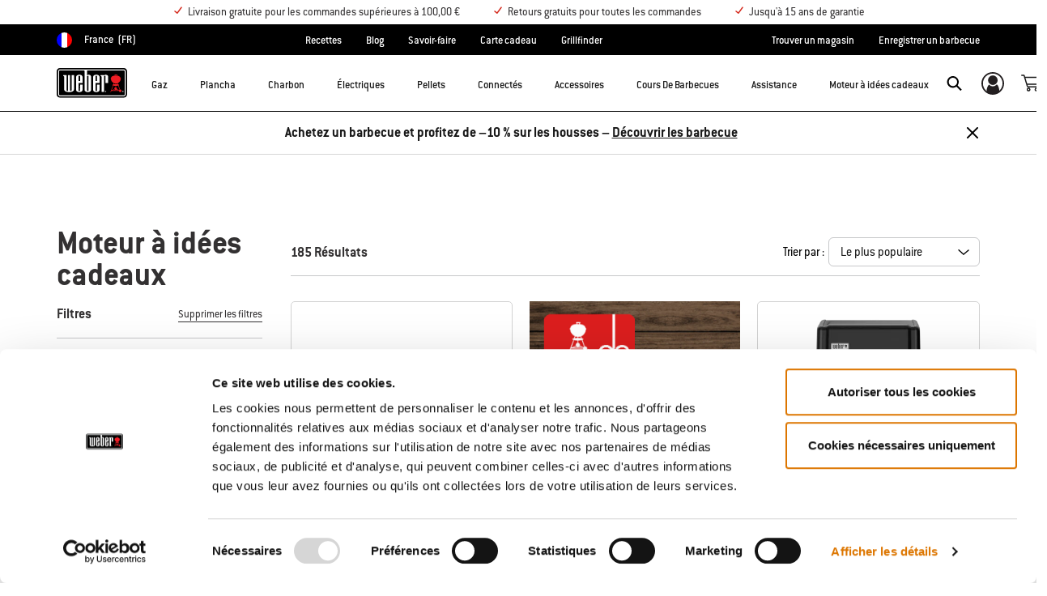

--- FILE ---
content_type: text/html;charset=UTF-8
request_url: https://www.weber.com/FR/fr/moteur-%C3%A0-id%C3%A9es-cadeaux/
body_size: 80940
content:


<meta property="og:type" content="website" />

<meta property="og:title" content="Cadeaux de No&euml;l BBQ | Id&eacute;es cadeaux et accessoires pour barbecue | Weber&reg; Officiel" />

<meta property="og:locale" content="fr_FR" />

<meta property="twitter:card" content="summary_large_image" />

<meta property="og:description" content="Pour les f&ecirc;tes, trouvez des cadeaux pour le barbecue chez Weber. D&eacute;couvrez nos id&eacute;es cadeaux et accessoires pour barbecue. Les cadeaux parfaits pour les f&ecirc;tes, pour les amateurs de barbecue." />

<meta property="og:url" content="https://www.weber.com/FR/fr/moteur-%C3%A0-id%C3%A9es-cadeaux/" />























<!DOCTYPE html>
<html lang="fr-FR">
<head>
<!--[if gt IE 9]><!-->
<script>//common/scripts.isml</script>



<script type="text/javascript">
    (function(){
        window.SitePreferences = {"SITE_LANGUAGE":"fr","SITE_COUNTRY_CODE":"FR","RECAPTCHA_ENABLED":true,"RECAPTCHA_API_URL":"https://www.google.com/recaptcha/api.js?onload=onRecaptchaLoad&render=explicit\n                ","RECAPTCHA_SITE_KEY":"6Ld4f5YaAAAAAGYWw6nH7-m8BoNbn6N2l-9qGwiE","NARVAR_EDD_SHIP_ENABLED":false,"NARVAR_DEFAULT_MSG":null,"NARVAR_EDD_EXPORT_ENABLED":false,"PRICE_NETCONTENT_ENABLED":false,"PRICE_VATHINT_ENABLED":true,"YOTPO_ENABLED":false,"GOOGLE_MAPS_API_KEY":"AIzaSyBIRbZIT9jZ0IzEsGsH-4STKYni4ZikKG8","GOOGLE_MAPS_API_VERSION":"quarterly","ZIP_PAYMENT_ENABLED":false,"ZIP_PAYMENT_URL":null,"LATITUDE_PAYMENT_ENABLED":false,"LATITUDE_MERCHANT_ID":null,"LATITUDE_CURRENCY_CODE":null,"LATITUDE_PDP_MIN":null,"LATITUDE_PDP_PAYMENT_OPTION":"equal","LATITUDE_PDP_PROMO_MONTHS":60,"LATITUDE_PDP_PROMO_MONTHS_UNDER":6,"LATITUDE_WIDGET_SRC":"https://develop.checkout.dev.merchant-services-np.lfscnp.com/assets/content.js?platform=direct&merchantId=","AFFIRM_ENABLED":null,"AFFIRM_PAYMENT_MIN":50,"AFFIRM_PAYMENT_MAX":50,"ADDRESS_FINDER_ENABLED":false,"ADDRESS_FINDER_KEY":null,"ADDRESS_FINDER_URL":"https://api.addressfinder.io/assets/v3/widget.js","INSTORE_PICKUP_ENABLED":true,"DPD_ENABLED":false,"DPD_POSTAL_FORMAT":null,"THREEKIT_ENABLED":false,"THREEKIT_ACCESSTOKEN":null,"THREEKIT_SHOW_CONFIGURATOR":false,"THREEKIT_SHOW_AR":false,"THREEKIT_ALLOW_MOBILE_ORBIT":null,"THREEKIT_PRODUCTS":null,"ONETRUST_ENABLED":false,"STOCKINSTORE_SITE_ID":null,"CLICKANDCOLLECT_SITE_ID":null,"CLICKANDCOLLECT_ENABLED":false,"MIKMAK_APP_ID":null,"MIKMAK_ENABLED":false,"ADD_TO_CART_ACTION":null,"CHECKOUT_LOGIN_ENABLED":false,"WISHLIST_ENABLED":null,"GIFTREGISTRY_ENABLED":null,"CS_ENABLED":null,"CS_TYPE":null,"CHECKOUT_MINICART_LOGIN_ENABLED":null,"GOOGLE_AUTOCOMPLETE_ENABLED":null,"GOOGLE_PLACES_API_KEY":null,"FEDEX_ENABLED":false,"LOQATE_ENABLED":true,"LOQATE_OVERRIDE_ENABLED":true,"LOQATE_STREET_REQUIRED":true,"LOQATE_SUBADMIN_REQUIRED":false,"LOQATE_STREETNO_FIRST":false,"PAYMETRIC_ENABLED":false,"ZENDESK_ENABLED":false,"ZENDESK_SETTINGS":"{ \"fr_FR\": { \"locale\": \"fr-fr\", \"settings\": {\"analytics\" : false,  \"webWidget\": { \"color\": { \"theme\": \"#e01c1c\", \"launcher\": \"#e01c1c\", \"launcherText\": \"#FFFFFF\", \"button\": \"#e01c1c\", \"resultLists\": \"#e01c1c\", \"header\": \"#e01c1c\", \"articleLinks\": \"#e01c1c\" }, \"position\": { \"horizontal\": \"right\", \"vertical\": \"bottom\" } } } } }","ZENDESK_KEY":"44faaf6b-8075-4256-9e72-0ee923a4183c","ZENDESK_LOCALE":"{ \"fr_FR\" : \"fr-fr\"  }","INTLPHONE_ENABLED":true,"INTLPHONE_DROPDOWN":true,"RESERVE_PRODUCT_ONLINE":null,"GAO_IS_BOOKABLE":false,"CBW_SHOW_PRICES":false,"PRIVATE_EVENTS_REQUIRED_TOPICS":null,"STORELOCATOR_HEADER_TEXT":null,"PARCEL_LAB_USER":"1612169"};
        window.Urls = {"staticPath":"/on/demandware.static/Sites-FR-Site/-/fr_FR/v1769036412826/","cartShow":"/FR/fr/cart/","getProductUrl":"/on/demandware.store/Sites-FR-Site/fr_FR/Product-Show","removeImg":"/on/demandware.static/Sites-FR-Site/-/fr_FR/v1769036412826/images/icon_remove.gif","xiframeReloadUrl":"/on/demandware.store/Sites-FR-Site/fr_FR/Paymetrics-LoadIframe","storesFind":"/FR/fr/localisateur-de-magasin/","getAddToCartButtons":"/on/demandware.store/Sites-FR-Site/fr_FR/Product-GetAddToCartButtons","estimatedDeliveryUrl":"/on/demandware.store/Sites-FR-Site/fr_FR/EDD-Ajax","setEstimatedDeliveryUrl":"/on/demandware.store/Sites-FR-Site/fr_FR/EDD-Set","setSessionConsentTrackingUrl":"/on/demandware.store/Sites-FR-Site/fr_FR/ConsentTracking-SetConsent"};
        window.Resources = {"ADDRESS":"Adresse","MORE":"En voir plus","OUT_OF_STOCK":"En rupture de stock","CURRENTLY_UNAVAILABLE":"Temporairement épuisé.","CLOSE":"Fermer","CANCEL":"Annuler","GIFT_CERTIFICATE":"Carte-cadeau électronique","PAYMETRIC_LOAD_ERROR":"Une erreur est survenue. Essayez d'actualiser la page.","BONUS_PRODUCT_NOT_DEFINED":"Le bonus n’a pas pu être créé, car le produit spécifié n’est pas un produit bonus valide pour le rabais accordé.","SELECT_FREE_BONUS_GIFT":"Sélectionner vos cadeaux bonus gratuits","FREE_LABEL":"Gratuit","CAROUSEL_INSTRUCTIONS":"Changing this current slide of this carousel will change the current slide of the thumbnail carousel that follows.","NARVAR_ESTIMATED_MSG":"estimated.delivery.date","NARVAR_ESTIMATED_MSG_PDP":"estimated.delivery.date.pdp","NARVAR_FREE_MSG_PDP":"free.delivery.date.pdp","NARVAR_FREE_MSG":"free.delivery.date","NARVAR_ORDER_BY":"order.by.msg","NOTIFY_ME_WHEN_AVAILABLE":"Me prévenir de la disponibilité","ADD_TO_CART":"Ajouter au panier","NOT_AVAILABLE":"Temporairement épuisé.","STORE_NEXT_STEP":"Before you can continue to the next step, you must select a store.","SELECT_TIME":"Sélectionnez votre durée","REQUIRED_DELIVERY_SCHEDULE_MSG":"This order includes products that require date and time designation (if you do not specify the date and time, you will not be able to proceed to payment).","NO_DELIVERY_REGION_MSG":"","PLACE_ORDER":"Place order","PROCEED_TO_PAYMENT":"Proceed to Payment","CHANGE_GRILL":"Changer de barbecue","SELECTED_GRILL":"Barbecue sélectionné","SELECT_GRILL":"Sélectionner un barbecue","RESULTS_AVAILABLE":"label.results.available","ADYEN_CARD_LABEL":"Cartes","ASSEMBLY_SERVICE":"Assembly service","BBQK_NOT_AVAILABLE":"Unfortunately one item of your BBQK set is currently not available. Pls. choose another kitchen or contact our customer service.","CLICK_AND_COLLECT_AVAILABLE":"All items available for Click & Collect at {0}. <a class=\"alert-green-2 click-and-collect-change-store\" onclick=\"stockInStore.showClickCollectWidget()\">Change Pick Up Store</a>","CLICK_AND_COLLECT_UNAVAILABLE":"One or more items are NOT available for Click & Collect at {0}.  <a class=\"alert-red-2 click-and-collect-change-store\" onclick=\"stockInStore.showClickCollectWidget()\">Change Pick Up Store</a> or have your order delivered.","CLICK_AND_COLLECT_PLI_UNAVAILABLE":"Qty exceeds availability or item not in store","CLICK_AND_COLLECT_PLI_AVAILABLE":"Available for Click & Collect","CLICK_AND_COLLECT_ORDER_UNAVAILABLE":"Some items are NOT available for Click & Collect","CLICK_AND_COLLECT_STORE_UNAVAILABLE":"Click & Collect not available"};
    }());
</script>

<script defer type="text/javascript" src="https://cdn.jsdelivr.net/npm/blazy@1.3.0/blazy.min.js"></script>


<script defer type="text/javascript" src="/on/demandware.static/Sites-FR-Site/-/fr_FR/v1769036412826/js/main.js"></script>



    
        <script defer type="text/javascript" src="/on/demandware.static/Sites-FR-Site/-/fr_FR/v1769036412826/js/search.js"
            
            >
        </script>
    

    
        <script defer src="//apps.bazaarvoice.com/deployments/weber-eu/main_site/production/fr_FR/bv.js"
            
            >
        </script>
    

    
        <script defer type="text/javascript" src="/on/demandware.static/Sites-FR-Site/-/fr_FR/v1769036412826/js/cmsAnimation.js"
            
            >
        </script>
    









    <script>(function(n,t,i,r){var u,f;n[i]=n[i]||{},n[i].initial={accountCode:"WEBER11121",host:"WEBER11121.pcapredict.com"},n[i].on=n[i].on||function(){(n[i].onq=n[i].onq||[]).push(arguments)},u=t.createElement("script"),u.async=!0,u.src=r,f=t.getElementsByTagName("script")[0],f.parentNode.insertBefore(u,f)})(window,document,"pca","//WEBER11121.pcapredict.com/js/sensor.js")</script>
<script>
    pca.on("options", function(type, key, options) {
        options.suppressAutocomplete = true;
    });
    pca.on('data', function(source, key, address, variations) {  
        $(document).trigger('loqate:autocompleteselected', address);
    });
</script>







<!--<![endif]-->
<meta charset=UTF-8>

<meta http-equiv="x-ua-compatible" content="ie=edge">

<meta name="viewport" content="width=device-width, initial-scale=1">



    <title>Cadeaux de Noël BBQ | Idées cadeaux et accessoires pour barbecue | Weber® Officiel</title>


<meta name="description" content="Pour les f&ecirc;tes, trouvez des cadeaux pour le barbecue chez Weber. D&eacute;couvrez nos id&eacute;es cadeaux et accessoires pour barbecue. Les cadeaux parfaits pour les f&ecirc;tes, pour les amateurs de barbecue."/>
<meta name="keywords" content="Weber"/>








    
        
                <meta property="og:image" content="https://dw-images.weber.com/base/soc-logo.jpg?auto=compress,format">
        
    
        
                <meta property="og:title" content="Cadeaux de No&euml;l BBQ | Id&eacute;es cadeaux et accessoires pour barbecue | Weber&reg; Officiel">
        
    
        
                <meta property="og:description" content="Pour les f&ecirc;tes, trouvez des cadeaux pour le barbecue chez Weber. D&eacute;couvrez nos id&eacute;es cadeaux et accessoires pour barbecue. Les cadeaux parfaits pour les f&ecirc;tes, pour les amateurs de barbecue.">
        
    


<link rel="shortcut icon" type="image/x-icon" href="/on/demandware.static/Sites-FR-Site/-/default/dw1035c753/images/favicons/favicon.ico" />
<link rel="icon" type="image/png" href="/on/demandware.static/Sites-FR-Site/-/default/dwf5dcd0a1/images/favicons/favicon-16x16.png" sizes="16x16" />
<link rel="icon" type="image/png" href="/on/demandware.static/Sites-FR-Site/-/default/dw62442664/images/favicons/favicon-32x32.png" sizes="32x32" />
<link rel="icon" type="image/png" href="/on/demandware.static/Sites-FR-Site/-/default/dw5d7b8676/images/favicons/favicon-96x96.png" sizes="96x96" />







<!-- CookieBot in Consent Mode -->
<script data-cookieconsent="ignore" type="text/javascript">
window.dataLayer = window.dataLayer || [];
function gtag() {
dataLayer.push(arguments);
}
gtag("consent", "default", {
ad_storage: "denied",
ad_user_data: "denied",
ad_personalization: "denied",
analytics_storage: "denied",
functionality_storage: "denied",
personalization_storage: "denied",
security_storage: "granted",
wait_for_update: 2000,
});
gtag("set", "ads_data_redaction", true);
</script>


<script>
window.gtmData = ["{\"event\":\"listView\",\"eventCategory\":\"Ecommerce\",\"eventAction\":\"Impression\",\"eventLabel\":\"Moteur à idées cadeaux\",\"ecommerce\":{\"currencyCode\":\"EUR\",\"impressions\":[{\"name\":\"Cloche de cuisson XL\",\"id\":\"pimid_129588\",\"price\":\"54.16\",\"brand\":\"ECOM\",\"category\":\"Moteur à idées cadeaux\",\"list\":\"Moteur à idées cadeaux\",\"position\":1,\"sku\":\"pimid_129588\"},{\"name\":\"Barbecue à gaz Spirit® EP-435\",\"id\":\"1500960\",\"price\":\"749.17\",\"brand\":\"ECOM\",\"category\":\"Moteur à idées cadeaux\",\"variant\":\"Noir\",\"list\":\"Moteur à idées cadeaux\",\"position\":2,\"sku\":\"pimid_131146\"},{\"name\":\"Plancha WEBER CRAFTED ​\",\"id\":\"pimid_115135\",\"price\":\"83.33\",\"brand\":\"ECOM\",\"category\":\"Moteur à idées cadeaux\",\"list\":\"Moteur à idées cadeaux\",\"position\":3,\"sku\":\"pimid_115135\"},{\"name\":\"Barbecue à pellets Searwood® XL\",\"id\":\"1500131\",\"price\":\"1249.17\",\"brand\":\"ECOM\",\"category\":\"Moteur à idées cadeaux\",\"variant\":\"Noir\",\"list\":\"Moteur à idées cadeaux\",\"position\":4,\"sku\":\"pimid_131807\"},{\"name\":\"Porte-condiments Weber Works\",\"id\":\"pimid_127336\",\"price\":\"20.83\",\"brand\":\"ECOM\",\"category\":\"Moteur à idées cadeaux\",\"list\":\"Moteur à idées cadeaux\",\"position\":5,\"sku\":\"pimid_127336\"},{\"name\":\"Barbecue à gaz Spirit® SP-435\",\"id\":\"1500932\",\"price\":\"832.50\",\"brand\":\"ECOM\",\"category\":\"Moteur à idées cadeaux\",\"variant\":\"Inox\",\"list\":\"Moteur à idées cadeaux\",\"position\":6,\"sku\":\"pimid_131151\"},{\"name\":\"Lampe à bras flexible Weber Works\",\"id\":\"pimid_131005\",\"price\":\"41.66\",\"brand\":\"ECOM\",\"category\":\"Moteur à idées cadeaux\",\"list\":\"Moteur à idées cadeaux\",\"position\":7,\"sku\":\"pimid_131005\"},{\"name\":\"Boîte compartimentée avec plateau-couvercle Weber Works\",\"id\":\"pimid_127337\",\"price\":\"41.66\",\"brand\":\"ECOM\",\"category\":\"Moteur à idées cadeaux\",\"list\":\"Moteur à idées cadeaux\",\"position\":8,\"sku\":\"pimid_127337\"},{\"name\":\"Barbecue à gaz Spirit® EP-335\",\"id\":\"1500941\",\"price\":\"665.83\",\"brand\":\"ECOM\",\"category\":\"Moteur à idées cadeaux\",\"variant\":\"Noir\",\"list\":\"Moteur à idées cadeaux\",\"position\":9,\"sku\":\"pimid_131138\"},{\"name\":\"Barbecue à gaz Spirit® E-410\",\"id\":\"1500887\",\"price\":\"540.83\",\"brand\":\"ECOM\",\"category\":\"Moteur à idées cadeaux\",\"variant\":\"Noir\",\"list\":\"Moteur à idées cadeaux\",\"position\":10,\"sku\":\"pimid_131117\"},{\"name\":\"Barbecue à gaz Spirit® E-335\",\"id\":\"1500914\",\"price\":\"582.50\",\"brand\":\"ECOM\",\"category\":\"Moteur à idées cadeaux\",\"variant\":\"Noir\",\"list\":\"Moteur à idées cadeaux\",\"position\":11,\"sku\":\"pimid_131115\"},{\"name\":\"Barbecue à gaz Spirit® E-325\",\"id\":\"1500896\",\"price\":\"499.17\",\"brand\":\"ECOM\",\"category\":\"Moteur à idées cadeaux\",\"variant\":\"Noir\",\"list\":\"Moteur à idées cadeaux\",\"position\":12,\"sku\":\"pimid_131111\"}]},\"filters\":{},\"page_number\":0}","{\"categorypath\":\"Moteur à idées cadeaux\"}","{\"pageCategory\":\"search\"}","{\"content_group1\":\"Moteur à idées cadeaux\",\"content_group2\":\"\",\"content_group3\":\"\",\"content_group4\":\"\"}",["{\"page\":{\"pageInfo\":{\"pageID\":\"/on/demandware.servlet/Sites-FR-Site/fr_FR/__SYSTEM__Page-Render\",\"pageName\":\"Cadeaux de Noël BBQ | Idées cadeaux et accessoires pour barbecue | Weber® Officiel\",\"sysEnv\":\"production\",\"language\":\"fr_FR\"},\"category\":{\"pageType\":\"category\"}}}"]];
</script>

<script data-cookieconsent="ignore">
window.gtmData = window.gtmData || [];
var userData = {
  "action": "GTM-UserData",
  "queryString": "",
  "locale": "fr_FR",
  "userdata": "{\"user\":{\"segment\":{\"loginStatus\":\"0\"},\"profile\":[{\"profileInfo\":{\"profileID\":\"ac9lkX0CsjOPOjnxCvj1KFn7oa\",\"email\":\"\"}}]}}",
  "useremail": "{\"user email\":\"\"}"
};
gtmData.push(userData.userdata);
gtmData.push(userData.useremail);
var cartModel = {
  "action": "GTM-GetBasketModel",
  "queryString": "",
  "locale": "fr_FR",
  "cartContent": "{\"cartcontent\":[]}"
};
gtmData.unshift(cartModel.cartContent);
</script>
<!-- Google Tag Manager -->
<script data-cookieconsent="ignore">
window.gtmID = "GTM-MQ4ZZFK";
window.gtmQueryParams = "";
</script>
<!-- End Google Tag Manager -->

<script id="Cookiebot" data-culture="FR" src="https://consent.cookiebot.com/uc.js" data-cbid="85c8bd20-3aaa-4368-a2d5-7351567fcb84" data-blockingmode="auto" type="text/javascript"></script>



<link rel="stylesheet" href="/on/demandware.static/Sites-FR-Site/-/fr_FR/v1769036412826/css/global.css" />



    <link rel="stylesheet" href="/on/demandware.static/Sites-FR-Site/-/fr_FR/v1769036412826/css/experience/components/commerceLayouts/layout.css"  />

    <link rel="stylesheet" href="/on/demandware.static/Sites-FR-Site/-/fr_FR/v1769036412826/css/search.css"  />

    <link rel="stylesheet" href="/on/demandware.static/Sites-FR-Site/-/fr_FR/v1769036412826/css/experience/components/commerceLayouts/productList.css"  />

    <link rel="stylesheet" href="/on/demandware.static/Sites-FR-Site/-/fr_FR/v1769036412826/css/experience/components/commerceAssets/imageAndTextCommon.css"  />









    <link rel="stylesheet" href="/on/demandware.static/Sites-FR-Site/-/fr_FR/v1769036412826/css/newNavigation.css" />







    
        <link rel="alternate" href="https://www.weber.com/DE/de/geschenkefinder/" hreflang="de" />
    
        <link rel="alternate" href="https://www.weber.com/FR/fr/moteur-%C3%A0-id%C3%A9es-cadeaux/" hreflang="fr" />
    
        <link rel="alternate" href="https://www.weber.com/AT/de/geschenkefinder/" hreflang="de-AT" />
    
        <link rel="alternate" href="https://www.weber.com/NL/nl/giftfinder/" hreflang="nl" />
    
        <link rel="alternate" href="https://www.weber.com/GB/en/gift-finder/" hreflang="en-GB" />
    
        <link rel="alternate" href="https://www.weber.com/SE/sv/presenttips/" hreflang="sv" />
    
        <link rel="alternate" href="https://www.weber.com/DK/da/gavefinder/" hreflang="da" />
    
        <link rel="alternate" href="https://www.weber.com/FI/fi/lahjavalitsin/" hreflang="fi" />
    
        <link rel="alternate" href="https://www.weber.com/HK/en/search/?cgid=gift-finder" hreflang="en-HK" />
    
        <link rel="alternate" href="https://www.weber.com/IE/en/gift-finder/" hreflang="en-IE" />
    
        <link rel="alternate" href="https://www.weber.com/SG/en/search/?cgid=gift-finder" hreflang="en-SG" />
    
        <link rel="alternate" href="https://www.weber.com/US/en/search/?cgid=gift-finder" hreflang="en" />
    
        <link rel="alternate" href="https://www.weber.com/CH/de/geschenkefinder/" hreflang="de-CH" />
    
        <link rel="alternate" href="https://www.weber.com/CH/fr/moteur-%C3%A0-id%C3%A9es-cadeaux/" hreflang="fr-CH" />
    
        <link rel="alternate" href="https://www.weber.com/JP/ja/search/?cgid=gift-finder" hreflang="ja" />
    
        <link rel="alternate" href="https://www.weber.com/JP/en/search/?cgid=gift-finder" hreflang="en-JP" />
    
        <link rel="alternate" href="https://www.weber.com/CL/es/buscar/?cgid=gift-finder" hreflang="es-CL" />
    
        <link rel="alternate" href="https://www.weber.com/MX/es/buscar/?cgid=gift-finder" hreflang="es-MX" />
    
        <link rel="alternate" href="https://www.weber.com/BE/nl/giftfinder/" hreflang="nl-BE" />
    
        <link rel="alternate" href="https://www.weber.com/BE/fr/moteur-%C3%A0-id%C3%A9es-cadeaux/" hreflang="fr-BE" />
    
        <link rel="alternate" href="https://www.weber.com/NO/no/gavefinner/" hreflang="no" />
    
        <link rel="alternate" href="https://www.weber.com/ES/es/buscador-de-regalos/" hreflang="es" />
    
        <link rel="alternate" href="https://www.weber.com/IT/it/trova-regali/" hreflang="it" />
    
        <link rel="alternate" href="https://www.weber.com/PT/pt/pesquisar-presentes/" hreflang="pt" />
    
        <link rel="alternate" href="https://www.weber.com/CA/en/search/?cgid=gift-finder" hreflang="en-CA" />
    
        <link rel="alternate" href="https://www.weber.com/CA/fr/search/?cgid=gift-finder" hreflang="fr-CA" />
    
        <link rel="alternate" href="https://www.weber.com/ID/en/search/?cgid=gift-finder" hreflang="en-ID" />
    
        <link rel="alternate" href="https://www.weber.com/IN/en/search/?cgid=gift-finder" hreflang="en-IN" />
    
        <link rel="alternate" href="https://www.weber.com/MY/en/search/?cgid=gift-finder" hreflang="en-MY" />
    
        <link rel="alternate" href="https://www.weber.com/TH/en/search/?cgid=gift-finder" hreflang="en-TH" />
    
        <link rel="alternate" href="https://www.weber.com/LU/fr/moteur-%C3%A0-id%C3%A9es-cadeaux/" hreflang="fr-LU" />
    
        <link rel="alternate" href="https://www.weber.com/CZ/cs/vyhled%C3%A1va%C4%8D-d%C3%A1rk%C5%AF/" hreflang="cs" />
    
        <link rel="alternate" href="https://www.weber.com/PH/en/search/?cgid=gift-finder" hreflang="en-PH" />
    
        <link rel="alternate" href="https://www.weber.com/SI/sl/i%C5%A1%C4%8Di/?cgid=gift-finder" hreflang="sl" />
    
        <link rel="alternate" href="https://www.weber.com/HR/hr/pretra%C5%BEi/?cgid=gift-finder" hreflang="hr" />
    
        <link rel="alternate" href="https://www.weber.com/PL/pl/gift-finder/" hreflang="pl" />
    
        <link rel="alternate" href="https://www.weber.com/AU/en/search/?cgid=gift-finder" hreflang="en-AU" />
    
        <link rel="alternate" href="https://www.weber.com/NZ/en/search/?cgid=gift-finder" hreflang="en-NZ" />
    
        <link rel="alternate" href="https://www.weber.com/DE/de/geschenkefinder/" hreflang="de-DE" />
    
        <link rel="alternate" href="https://www.weber.com/NO/no/gavefinner/" hreflang="no-NO" />
    
        <link rel="alternate" href="https://www.weber.com/ES/es/buscador-de-regalos/" hreflang="es-ES" />
    
        <link rel="alternate" href="https://www.weber.com/FR/fr/moteur-%C3%A0-id%C3%A9es-cadeaux/" hreflang="fr-FR" />
    
        <link rel="alternate" href="https://www.weber.com/IT/it/trova-regali/" hreflang="it-IT" />
    
        <link rel="alternate" href="https://www.weber.com/DK/da/gavefinder/" hreflang="da-DK" />
    
        <link rel="alternate" href="https://www.weber.com/SE/sv/presenttips/" hreflang="sv-SE" />
    
        <link rel="alternate" href="https://www.weber.com/NL/nl/giftfinder/" hreflang="nl-NL" />
    
        <link rel="alternate" href="https://www.weber.com/JP/ja/search/?cgid=gift-finder" hreflang="ja-JP" />
    
        <link rel="alternate" href="https://www.weber.com/PL/pl/gift-finder/" hreflang="pl-PL" />
    
        <link rel="alternate" href="https://www.weber.com/FI/fi/lahjavalitsin/" hreflang="fi-FI" />
    
        <link rel="alternate" href="https://www.weber.com/PT/pt/pesquisar-presentes/" hreflang="pt-PT" />
    
        <link rel="alternate" href="https://www.weber.com/CZ/cs/vyhled%C3%A1va%C4%8D-d%C3%A1rk%C5%AF/" hreflang="cs-CZ" />
    
        <link rel="alternate" href="https://www.weber.com/SI/sl/i%C5%A1%C4%8Di/?cgid=gift-finder" hreflang="sl-SI" />
    
        <link rel="alternate" href="https://www.weber.com/HR/hr/pretra%C5%BEi/?cgid=gift-finder" hreflang="hr-HR" />
    
        <link rel="alternate" href="https://www.weber.com/US/en/search/?cgid=gift-finder" hreflang="en-US" />
    
        <link rel="alternate" href="https://www.weber.com/CO/es/search/?cgid=gift-finder" hreflang="es-CO" />
    
        <link rel="alternate" href="https://www.weber.com/CZ/sk/vyh%C4%BEad%C3%A1va%C4%8D-dar%C4%8Dekov/" hreflang="sk-CZ" />
    









<meta name="p:domain_verify" content="ad315a580c5b35465095fafc0a12ce46"/>
<link rel="preconnect" href="//cdn-eu.dynamicyield.com">
<link rel="preconnect" href="//st-eu.dynamicyield.com">
<link rel="preconnect" href="//rcom-eu.dynamicyield.com">
<link rel="dns-prefetch" href="//cdn-eu.dynamicyield.com">
<link rel="dns-prefetch" href="//st-eu.dynamicyield.com">
<link rel="dns-prefetch" href="//rcom-eu.dynamicyield.com">

<script data-cookieconsent="ignore">
    var DY={scsec:9876128,API:function(){(DY.API.actions=DY.API.actions||[]).push(arguments)}},dy_DatalanguageCode=window.location.pathname.slice(4,6),dy_parsedGtmData=[],dy_getDataLayerCategory="OTHER",dy_categoryPath,dy_productID,dy_cartContents=[],dy_cartIds=[];function dy_extractgtmData(path){var pathParts=path.split("."),result;return dy_parsedGtmData.find((function(item){var current=item;for(let i=0;i<pathParts.length;i++){if(!current||!current[pathParts[i]])return void(result=null);current=current[pathParts[i]]}return result=current,current})),result}!function(){if("undefined"!=typeof gtmData){for(var i=0;i<gtmData.length;i++)dy_parsedGtmData.push(JSON.parse(gtmData[i]));switch(dy_DatalanguageCode=dy_extractgtmData("page.pageInfo.language")||dy_DatalanguageCode,dy_getDataLayerCategory=dy_extractgtmData("page.category.pageType")||dy_getDataLayerCategory){case"home":DY.recommendationContext={type:"HOMEPAGE",lng:dy_DatalanguageCode};break;case"category":(dy_categoryPath=dy_extractgtmData("categorypath")||dy_categoryPath||"OTHER").length>0&&(dy_categoryPath=dy_categoryPath.split(/[ ]?>[ ]?/gi)),DY.recommendationContext={type:"CATEGORY",data:dy_categoryPath,lng:dy_DatalanguageCode};break;case"product":dy_productID=dy_extractgtmData("ecommerce.detail.products.0.id")||dy_productID,DY.recommendationContext={type:"PRODUCT",data:[dy_productID],lng:dy_DatalanguageCode};break;case"basket":if((dy_cartContents=dy_extractgtmData("ecommerce.products")||dy_extractgtmData("cartcontent")||dy_cartContents).length>0)for(i=0;i<dy_cartContents.length;i++)dy_cartIds.push(dy_cartContents[i].id);DY.recommendationContext={type:"CART",data:dy_cartIds,lng:dy_DatalanguageCode};break;case"content":if("Recipes"==dy_extractgtmData("content_group1")&&dy_extractgtmData("content_group3")){dy_productID=dy_extractgtmData("content_group3").replace(/weber-/g,"Recipe_")||dy_productID,DY.recommendationContext={type:"PRODUCT",data:[dy_productID],lng:dy_DatalanguageCode};break}if("Blog"==dy_extractgtmData("content_group1")&&dy_extractgtmData("content_group3")){dy_productID=dy_extractgtmData("content_group3").replace(/weber-/g,"Blog_")||dy_productID,DY.recommendationContext={type:"PRODUCT",data:[dy_productID],lng:dy_DatalanguageCode};break}DY.recommendationContext={type:"OTHER",lng:dy_DatalanguageCode};break;default:DY.recommendationContext={type:"OTHER",lng:dy_DatalanguageCode}}}else DY.recommendationContext={type:"OTHER",lng:dy_DatalanguageCode}}(),function(){if("undefined"!=typeof Cookiebot){if(DY.userActiveConsent={accepted:!1},Cookiebot.consented)return DY.userActiveConsent={accepted:!0},void dyAddScript();if(Cookiebot.declined)return DY.userActiveConsent={accepted:!1},void dyAddScript();window.addEventListener("CookiebotOnAccept",(function(){DY.userActiveConsent={accepted:!0},"undefined"!=typeof DYO&&DYO.ActiveConsent&&DYO.ActiveConsent.updateConsentAcceptedStatus(!0),dyAddScript()})),window.addEventListener("CookiebotOnDecline",(function(){DY.userActiveConsent={accepted:!1},"undefined"!=typeof DYO&&DYO.ActiveConsent&&DYO.ActiveConsent.updateConsentAcceptedStatus(!1),dyAddScript()}))}function dyAddScript(){var script=document.createElement("script");script.src="//cdn-eu.dynamicyield.com/api/9876128/api_dynamic.js",script.async=!1,script.type="text/javascript";var script2=document.createElement("script");script2.src="//cdn-eu.dynamicyield.com/api/9876128/api_static.js",script2.async=!1,script2.type="text/javascript";var head=document.head;head.insertBefore(script2,head.firstChild),head.insertBefore(script,head.firstChild)}}(); 
</script>


<link rel="canonical" href="https://www.weber.com/FR/fr/moteur-%C3%A0-id%C3%A9es-cadeaux/"/>

<script type="text/javascript">//<!--
/* <![CDATA[ (head-active_data.js) */
var dw = (window.dw || {});
dw.ac = {
    _analytics: null,
    _events: [],
    _category: "",
    _searchData: "",
    _anact: "",
    _anact_nohit_tag: "",
    _analytics_enabled: "true",
    _timeZone: "Europe/Paris",
    _capture: function(configs) {
        if (Object.prototype.toString.call(configs) === "[object Array]") {
            configs.forEach(captureObject);
            return;
        }
        dw.ac._events.push(configs);
    },
	capture: function() { 
		dw.ac._capture(arguments);
		// send to CQ as well:
		if (window.CQuotient) {
			window.CQuotient.trackEventsFromAC(arguments);
		}
	},
    EV_PRD_SEARCHHIT: "searchhit",
    EV_PRD_DETAIL: "detail",
    EV_PRD_RECOMMENDATION: "recommendation",
    EV_PRD_SETPRODUCT: "setproduct",
    applyContext: function(context) {
        if (typeof context === "object" && context.hasOwnProperty("category")) {
        	dw.ac._category = context.category;
        }
        if (typeof context === "object" && context.hasOwnProperty("searchData")) {
        	dw.ac._searchData = context.searchData;
        }
    },
    setDWAnalytics: function(analytics) {
        dw.ac._analytics = analytics;
    },
    eventsIsEmpty: function() {
        return 0 == dw.ac._events.length;
    }
};
/* ]]> */
// -->
</script>
<script type="text/javascript">//<!--
/* <![CDATA[ (head-cquotient.js) */
var CQuotient = window.CQuotient = {};
CQuotient.clientId = 'abcn-FR';
CQuotient.realm = 'ABCN';
CQuotient.siteId = 'FR';
CQuotient.instanceType = 'prd';
CQuotient.locale = 'fr_FR';
CQuotient.fbPixelId = '__UNKNOWN__';
CQuotient.activities = [];
CQuotient.cqcid='';
CQuotient.cquid='';
CQuotient.cqeid='';
CQuotient.cqlid='';
CQuotient.apiHost='api.cquotient.com';
/* Turn this on to test against Staging Einstein */
/* CQuotient.useTest= true; */
CQuotient.useTest = ('true' === 'false');
CQuotient.initFromCookies = function () {
	var ca = document.cookie.split(';');
	for(var i=0;i < ca.length;i++) {
	  var c = ca[i];
	  while (c.charAt(0)==' ') c = c.substring(1,c.length);
	  if (c.indexOf('cqcid=') == 0) {
		CQuotient.cqcid=c.substring('cqcid='.length,c.length);
	  } else if (c.indexOf('cquid=') == 0) {
		  var value = c.substring('cquid='.length,c.length);
		  if (value) {
		  	var split_value = value.split("|", 3);
		  	if (split_value.length > 0) {
			  CQuotient.cquid=split_value[0];
		  	}
		  	if (split_value.length > 1) {
			  CQuotient.cqeid=split_value[1];
		  	}
		  	if (split_value.length > 2) {
			  CQuotient.cqlid=split_value[2];
		  	}
		  }
	  }
	}
}
CQuotient.getCQCookieId = function () {
	if(window.CQuotient.cqcid == '')
		window.CQuotient.initFromCookies();
	return window.CQuotient.cqcid;
};
CQuotient.getCQUserId = function () {
	if(window.CQuotient.cquid == '')
		window.CQuotient.initFromCookies();
	return window.CQuotient.cquid;
};
CQuotient.getCQHashedEmail = function () {
	if(window.CQuotient.cqeid == '')
		window.CQuotient.initFromCookies();
	return window.CQuotient.cqeid;
};
CQuotient.getCQHashedLogin = function () {
	if(window.CQuotient.cqlid == '')
		window.CQuotient.initFromCookies();
	return window.CQuotient.cqlid;
};
CQuotient.trackEventsFromAC = function (/* Object or Array */ events) {
try {
	if (Object.prototype.toString.call(events) === "[object Array]") {
		events.forEach(_trackASingleCQEvent);
	} else {
		CQuotient._trackASingleCQEvent(events);
	}
} catch(err) {}
};
CQuotient._trackASingleCQEvent = function ( /* Object */ event) {
	if (event && event.id) {
		if (event.type === dw.ac.EV_PRD_DETAIL) {
			CQuotient.trackViewProduct( {id:'', alt_id: event.id, type: 'raw_sku'} );
		} // not handling the other dw.ac.* events currently
	}
};
CQuotient.trackViewProduct = function(/* Object */ cqParamData){
	var cq_params = {};
	cq_params.cookieId = CQuotient.getCQCookieId();
	cq_params.userId = CQuotient.getCQUserId();
	cq_params.emailId = CQuotient.getCQHashedEmail();
	cq_params.loginId = CQuotient.getCQHashedLogin();
	cq_params.product = cqParamData.product;
	cq_params.realm = cqParamData.realm;
	cq_params.siteId = cqParamData.siteId;
	cq_params.instanceType = cqParamData.instanceType;
	cq_params.locale = CQuotient.locale;
	
	if(CQuotient.sendActivity) {
		CQuotient.sendActivity(CQuotient.clientId, 'viewProduct', cq_params);
	} else {
		CQuotient.activities.push({activityType: 'viewProduct', parameters: cq_params});
	}
};
/* ]]> */
// -->
</script>


   <script type="application/ld+json">
        {"@context":"http://schema.org/","@graph":[{"@context":"http://schema.org/","@type":"BreadcrumbList","itemListElement":[{"@type":"ListItem","item":{"@type":"Thing","id":"/FR/fr/moteur-%C3%A0-id%C3%A9es-cadeaux/"},"name":"Moteur à idées cadeaux","position":1}]},{"@context":"http://schema.org/","@type":"ItemList","itemListElement":[{"@type":"ListItem","position":1,"url":"https://www.weber.com/FR/fr/accessoires/cuisson/pimid_129588.html"},{"@type":"ListItem","position":2,"url":"https://www.weber.com/FR/fr/barbecues-%C3%A0-gaz/spirit/-/1500960.html"},{"@type":"ListItem","position":3,"url":"https://www.weber.com/FR/fr/accessoires/weber-crafted/weber-crafted/pimid_115135.html"},{"@type":"ListItem","position":4,"url":"https://www.weber.com/FR/fr/barbecues-%C3%A0-pellets/searwood/1500131.html"},{"@type":"ListItem","position":5,"url":"https://www.weber.com/FR/fr/accessoires/pr%C3%A9paration-et-service/weber-works/pimid_127336.html"},{"@type":"ListItem","position":6,"url":"https://www.weber.com/FR/fr/barbecues-%C3%A0-gaz/spirit/-/1500932.html"},{"@type":"ListItem","position":7,"url":"https://www.weber.com/FR/fr/accessoires/pr%C3%A9paration-et-service/weber-works/pimid_131005.html"},{"@type":"ListItem","position":8,"url":"https://www.weber.com/FR/fr/accessoires/pr%C3%A9paration-et-service/weber-works/pimid_127337.html"},{"@type":"ListItem","position":9,"url":"https://www.weber.com/FR/fr/barbecues-%C3%A0-gaz/spirit/-/1500941.html"},{"@type":"ListItem","position":10,"url":"https://www.weber.com/FR/fr/barbecues-%C3%A0-gaz/spirit/-/1500887.html"},{"@type":"ListItem","position":11,"url":"https://www.weber.com/FR/fr/barbecues-%C3%A0-gaz/spirit/-/1500914.html"},{"@type":"ListItem","position":12,"url":"https://www.weber.com/FR/fr/barbecues-%C3%A0-gaz/spirit/-/1500896.html"}]},{"@context":"https://schema.org","@type":"Organization","name":"Weber","legalName":"Weber, Llc","url":"http://www.weber.com","logo":"https://dw-images.weber.com/base/header-logo.png","foundingDate":"1952","address":{"@type":"PostalAddress","streetAddress":"1415 S. Roselle Road","addressLocality":"Palatine","addressRegion":"IL","postalCode":"60067","addressCountry":"USA"},"contactPoint":{"@type":"ContactPoint","contactType":"customer support","telephone":"[+800-446-1071]"},"sameAs":[" ","https://www.instagram.com/webergrills/","https://www.pinterest.com/webergrills/"," ","https://www.youtube.com/channel/UCEBG5mwkD55WseNJryLdDSw"]}]}
    </script>



<script>(window.BOOMR_mq=window.BOOMR_mq||[]).push(["addVar",{"rua.upush":"false","rua.cpush":"false","rua.upre":"false","rua.cpre":"true","rua.uprl":"false","rua.cprl":"false","rua.cprf":"false","rua.trans":"SJ-f0bdef6a-079a-466b-9604-0a4bd3705621","rua.cook":"true","rua.ims":"false","rua.ufprl":"false","rua.cfprl":"true","rua.isuxp":"false","rua.texp":"norulematch","rua.ceh":"false","rua.ueh":"false","rua.ieh.st":"0"}]);</script>
                              <script>!function(a){var e="https://s.go-mpulse.net/boomerang/",t="addEventListener";if("False"=="True")a.BOOMR_config=a.BOOMR_config||{},a.BOOMR_config.PageParams=a.BOOMR_config.PageParams||{},a.BOOMR_config.PageParams.pci=!0,e="https://s2.go-mpulse.net/boomerang/";if(window.BOOMR_API_key="HXQQH-NW7PB-D9TCB-4D5NS-63NJ2",function(){function n(e){a.BOOMR_onload=e&&e.timeStamp||(new Date).getTime()}if(!a.BOOMR||!a.BOOMR.version&&!a.BOOMR.snippetExecuted){a.BOOMR=a.BOOMR||{},a.BOOMR.snippetExecuted=!0;var i,_,o,r=document.createElement("iframe");if(a[t])a[t]("load",n,!1);else if(a.attachEvent)a.attachEvent("onload",n);r.src="javascript:void(0)",r.title="",r.role="presentation",(r.frameElement||r).style.cssText="width:0;height:0;border:0;display:none;",o=document.getElementsByTagName("script")[0],o.parentNode.insertBefore(r,o);try{_=r.contentWindow.document}catch(O){i=document.domain,r.src="javascript:var d=document.open();d.domain='"+i+"';void(0);",_=r.contentWindow.document}_.open()._l=function(){var a=this.createElement("script");if(i)this.domain=i;a.id="boomr-if-as",a.src=e+"HXQQH-NW7PB-D9TCB-4D5NS-63NJ2",BOOMR_lstart=(new Date).getTime(),this.body.appendChild(a)},_.write("<bo"+'dy onload="document._l();">'),_.close()}}(),"".length>0)if(a&&"performance"in a&&a.performance&&"function"==typeof a.performance.setResourceTimingBufferSize)a.performance.setResourceTimingBufferSize();!function(){if(BOOMR=a.BOOMR||{},BOOMR.plugins=BOOMR.plugins||{},!BOOMR.plugins.AK){var e="true"=="true"?1:0,t="cookiepresent",n="ck73cdyxhzhcw2lrl7ca-f-d2071b078-clientnsv4-s.akamaihd.net",i="false"=="true"?2:1,_={"ak.v":"39","ak.cp":"451597","ak.ai":parseInt("289965",10),"ak.ol":"0","ak.cr":14,"ak.ipv":4,"ak.proto":"h2","ak.rid":"bda3587b","ak.r":47358,"ak.a2":e,"ak.m":"dsca","ak.n":"essl","ak.bpcip":"18.191.177.0","ak.cport":40020,"ak.gh":"23.208.24.231","ak.quicv":"","ak.tlsv":"tls1.3","ak.0rtt":"","ak.0rtt.ed":"","ak.csrc":"-","ak.acc":"","ak.t":"1769037764","ak.ak":"hOBiQwZUYzCg5VSAfCLimQ==D35b8c0AIQF8geKENP7zboUVxTWsE5OnyxKgfCFzyNAugTDZ38pKN69U1T2oIIkeXA5tG0a7DQhZkIPgfe9ZIqExQ+WwPkCBA98vlZF4WjQtYGSWCbRvylLuKiUyag5xNhDWyiwMsjPEDs2ayGBzPD/QNMez6othiz2PrE+2n1xhS13Dj01SgpT1g1NCw6zMIEAm7PzLbErLSVczbNUs874Y9maJPTE4qelT6RVh1sPTvVLreuA8twSl6y6rfZej0IA4JG2vI/ts4Onel2oq7zjoLvKiyQD/9lcwXrC/9O1Ww7pomvH8qw/ZJvWCK/aPV5pA6KsZsKFr05ZmqfXG4ig6hvmnGctY/TTwzkwBmUv4/uxo7t5Pna6kuYJaZyifQw90X74g/JIaaVlL1nka9Wo4EIhBpuur5IANQLpeGto=","ak.pv":"521","ak.dpoabenc":"","ak.tf":i};if(""!==t)_["ak.ruds"]=t;var o={i:!1,av:function(e){var t="http.initiator";if(e&&(!e[t]||"spa_hard"===e[t]))_["ak.feo"]=void 0!==a.aFeoApplied?1:0,BOOMR.addVar(_)},rv:function(){var a=["ak.bpcip","ak.cport","ak.cr","ak.csrc","ak.gh","ak.ipv","ak.m","ak.n","ak.ol","ak.proto","ak.quicv","ak.tlsv","ak.0rtt","ak.0rtt.ed","ak.r","ak.acc","ak.t","ak.tf"];BOOMR.removeVar(a)}};BOOMR.plugins.AK={akVars:_,akDNSPreFetchDomain:n,init:function(){if(!o.i){var a=BOOMR.subscribe;a("before_beacon",o.av,null,null),a("onbeacon",o.rv,null,null),o.i=!0}return this},is_complete:function(){return!0}}}}()}(window);</script></head>
<body>



<!-- Google Tag Manager (noscript) -->
<noscript><iframe src="https://www.googletagmanager.com/ns.html?id=GTM-MQ4ZZFK" height="0" width="0" style="display:none;visibility:hidden"></iframe></noscript>
<!-- End Google Tag Manager (noscript) -->



<div class="page" data-action="Search-Show" data-querystring="cgid=gift-finder" >




<header class="header-main-wrapper">
    <a href="#maincontent" class="skip" aria-label="Aller au contenu principal">Aller au contenu principal</a>


    <div class="usp-banner hidden-md-down" role="region" aria-label="shipping and warranty benefits">
        
	 


	<div class="html-slot-container">
    
        
            <style>
@media only screen and (max-width: 1280px) {
.small-sc li{font-size: 0.9rem !important;}
}
</style>

<ul class="d-flex container justify-content-center mb-0 small-sc">
<li ><i class="icon icon-check-red mr-1" ></i>Livraison gratuite pour les commandes supérieures à 100,00 €</li>
<li><i class="icon icon-check-red mr-1"></i>Retours gratuits pour toutes les commandes</li>
<li><i class="icon icon-check-red mr-1"></i>Jusqu'à 15 ans de garantie </li>
</ul>
        
    
</div>
 
	
    </div>
    
    <div class="country-selector-wrapper hidden-md-down">
        
        
        <nav class="d-flex justify-content-between container country-selector-block">
            


    <div class="d-flex" data-url="/on/demandware.store/Sites-FR-Site/fr_FR/Page-SetLocale">
        <a href="https://www.weber.com/international" id="dropdownCountrySelector" class="country-selector-text d-flex align-items-center" title="France">
                <span class="sr-only">Choose country</span>
            <img class="flag-icon" src="https://www.weber.com/on/demandware.static/Sites-FR-Site/-/default/dw6981cba1/images/flags/fr.png" alt="" title="France"/>
            
                <span class="d-block d-xlg-none">FR</span>
                <span class="hidden-lg-down">France</span>
            
            <span class="text-uppercase pl-1">(fr)</span>
        </a>
    </div>


        
            
                <ul class="d-flex header-links-wrapper mb-0"><li><a href="https://www.weber.com/FR/fr/recettes/weber-31811.html" title="See All Recipes">Recettes</a>
</li>
<li><a href="https://www.weber.com/FR/fr/blog/weber-26060.html">Blog</a>
</li>
<li><a href="https://www.weber.com/FR/fr/tableau-des-temps-de-cuisson/weber-49361.html">Savoir-faire</a>
</li>
<li><a href="https://www.weber.com/FR/fr/carte-cadeau-weber/">Carte cadeau</a>
</li>
<li><a href="https://www.weber.com/FR/fr/grillfinder.html">Grillfinder</a>
</li></ul>
            

            <ul class="d-flex header-links-wrapper mb-0">
                
                    <li><a href="https://www.weber.com/FR/fr/localisateur-de-magasin/" title="Store Finder">Trouver un magasin</a></li> <li><a href="https://www.weber.com/on/demandware.store/Sites-FR-Site/fr_FR/Grill-Register?rurl=grill-register" title="Register Grill">Enregistrer un barbecue</a></li>
                
            </ul>

            

        </nav>
    </div>

    
    <div class="header-wrapper ">
        <div class="header">
            <div class="container">
                <div class="row">
                    <div class="col-12 header-container">
                        <div class="navbar-header d-flex align-items-center">
                            </isset>
                            
                            
                            <nav class="d-flex align-items-center" aria-label="primary">
                                 <button class="navbar-toggler d-lg-none" type="button" aria-label="Toggle navigation">
                                    <span class="hidden-md-down">Menu</span>
                                </button>
                                
                                
                                    <a class="logo-home" href="/FR/fr/home/" title="Weber Accueil">
                                        <img src="https://dw-images.weber.com/base/weber-logo.svg?auto=compress,format" alt="Weber Accueil" />
                                    </a>
                                
                                
                                <button class="navbar-close-button d-lg-none close" type="button" aria-controls="sg-navbar-collapse" aria-label="Toggle navigation">
                                    <span class="hidden-md-down">Close</span>
                                </button>

                                <div class="main-menu navbar-toggleable-md menu-toggleable-left multilevel-dropdown d-none d-lg-block banner-closed" id="sg-navbar-collapse" role="dialog" aria-modal="true" aria-label="Main Menu">
                                    





















    


<div class="navbar navbar-expand-lg bg-inverse col-12">
    <div class="close-menu clearfix d-lg-none">
        <div class="back pull-left">
            <button class="back-button" role="button"
                aria-label="Retour au menu pr&eacute;c&eacute;dent">
                <span class="sr-only">
                    Retour
                </span>
            </button>
        </div>
    </div>
    <div class="menu-group">
        <ul class="nav navbar-nav nav-items-full">
            
                
                    
                        <li class="nav-item dropdown" id="gas-grills">
                            <span class="position-relative">
                                <a href="https://www.weber.com/FR/fr/barbecues-%C3%A0-gaz/"
                                    class="nav-link dropdown-toggle parent-item"
                                    data-toggle="dropdown"
                                    title="Barbecues &agrave; gaz"
                                    id="gas-grills-button">
                                    <div class="bold-placeholder" title="Barbecues &agrave; gaz">Gaz</div>
                                </a>
                                <button class="toggle-button"
                                    role="button"
                                    aria-expanded="false"
                                    tabindex="0"
                                    aria-controls="gas-grills-panel"
                                    aria-label="open gas-grills-panel"
                                    title="Barbecues &agrave; gaz">
                                    
<i class="icon icon-arrow-bottom-sm" aria-label="" title="arrow-bottom-sm">
    <span class="d-none"></span>
</i>

                                </button>
                            </span>
                            
                            




    
        

            <div class="dropdown-menu  flex-wrap flex-row align-items-start align-content-start"
                id="gas-grills-panel"
                aria-labelledby="gas-grills"
                role="region">
                
                    <div class="dropdown-item header-menu-banner-container d-none d-lg-flex w-100">
                        <span class="menu-item-title" role="heading" aria-level="2">
                            
                                Barbecues à gaz
                            
                        </span>
                        <button type="button" class="ml-auto close close-button order-3" aria-label="Close">
                            <i class="icon icon-cross-black"></i>
                        </button>
                        
                            <div class="menu-item-banner">
                                <a class="menuShopAll" href="https://www.weber.com/FR/fr/barbecues-%C3%A0-gaz/" title="Tous les barbecues à gaz">Tous les barbecues à gaz</a>
                            </div>
                        

                    </div>

                    
                
        
    
    
        
            
            <div class="dropdown-item-list-container float-left w-header-banner">
                <div class="list-unstyled">
        
        <div class="dropdown-item">
            <a href="https://www.weber.com/FR/fr/barbecues-%C3%A0-gaz/weber-q/" id="q-series" class="dropdown-link" title="Weber Q">
                
                    <img src="https://dw-images.weber.com/navigation/default/gas-grills/Q2025_MegaMenu_300x300.png?auto=compress,format" class="category-thumb d-none d-lg-block" alt=""
                        loading="lazy" />
                
                <div class="category-name">
                    Weber Q
                    
                </div>
                
                
            </a>
        </div>
        
    

    
    
        
        <div class="dropdown-item">
            <a href="https://www.weber.com/FR/fr/barbecues-%C3%A0-gaz/spirit/" id="spirit" class="dropdown-link" title="Spirit">
                
                    <img src="https://dw-images.weber.com/navigation/default/gas-grills/Spirit2025_MegaMenu_300x300.png?auto=compress,format" class="category-thumb d-none d-lg-block" alt=""
                        loading="lazy" />
                
                <div class="category-name">
                    Spirit
                    
                </div>
                
                
            </a>
        </div>
        
    

    
    
        
        <div class="dropdown-item">
            <a href="https://www.weber.com/FR/fr/barbecues-%C3%A0-gaz/genesis/" id="genesis-series" class="dropdown-link" title="Genesis">
                
                    <img src="https://dw-images.weber.com/navigation/default/gas-grills/Genesis2025_MegaMenu_300x300.png?auto=compress,format" class="category-thumb d-none d-lg-block" alt=""
                        loading="lazy" />
                
                <div class="category-name">
                    Genesis
                    
                </div>
                
                
            </a>
        </div>
        
    

    
    
        
        <div class="dropdown-item">
            <a href="https://www.weber.com/FR/fr/barbecues-%C3%A0-gaz/barbecues-%C3%A0-gaz-connect%C3%A9s/" id="smart" class="dropdown-link" title="Barbecues &agrave; gaz connect&eacute;s">
                
                    <img src="https://www.weber.com/on/demandware.static/-/Sites-storefront-catalog-fr-sfra-new/default/dw12e05f62/Connected gas.jpg" class="category-thumb d-none d-lg-block" alt=""
                        loading="lazy" />
                
                <div class="category-name">
                    Barbecues &agrave; gaz connect&eacute;s
                    
                </div>
                
                
            </a>
        </div>
        
    

    
    
        
        <div class="dropdown-item">
            <a href="https://www.weber.com/FR/fr/barbecues-%C3%A0-gaz/summit/" id="summit" class="dropdown-link" title="Summit&reg;">
                
                    <img src="https://dw-images.weber.com/navigation/default/gas-grills/SummitFS38_300x300.png?auto=compress,format" class="category-thumb d-none d-lg-block" alt=""
                        loading="lazy" />
                
                <div class="category-name">
                    Summit&reg;
                    
                </div>
                
                
            </a>
        </div>
        
    

    
    
        
        <div class="dropdown-item">
            <a href="https://www.weber.com/FR/fr/barbecues-%C3%A0-gaz/barbecues-%C3%A0-gaz-portables/" id="portable-gas-grills" class="dropdown-link" title="Barbecues &agrave; gaz portables">
                
                    <img src="https://dw-images.weber.com/navigation/default/gas-grills/Portable_MegaMenu_300x300.png?auto=compress,format" class="category-thumb d-none d-lg-block" alt=""
                        loading="lazy" />
                
                <div class="category-name">
                    Barbecues &agrave; gaz portables
                    
                </div>
                
                
            </a>
        </div>
        
    

    
    
        
        <div class="dropdown-item">
            <a href="https://www.weber.com/FR/fr/bbq-kitchen.html" id="bbq-kitchen-landing" class="dropdown-link" title="Weber cuisines d'ext&eacute;rieur">
                
                    <img src="https://www.weber.com/on/demandware.static/-/Sites-storefront-catalog-fr-sfra-new/default/dw1d27d804/flyout-bbq-pre-config-500-500.png" class="category-thumb d-none d-lg-block" alt=""
                        loading="lazy" />
                
                <div class="category-name">
                    Weber cuisines d'ext&eacute;rieur
                    
                </div>
                
                
            </a>
        </div>
        
            
            
                <div class="dropdown-item d-block d-lg-none">
                    <span class="dropdown-link">
                        <a class="menuShopAll" href="https://www.weber.com/FR/fr/barbecues-%C3%A0-gaz/" title="Tous les barbecues à gaz">Tous les barbecues à gaz</a>
                    </span>
                </div>
            
                </div>
            </div>
        
    


    <div class="dropdown-item header-menu-content-banner-container" role="presentation">
        
            <a href="https://www.weber.com/FR/fr/outlet-barbecue-weber/" class="header-menu-banner">
                </isset>
                
                </isset>
                
                
                

                <picture>
                    <source srcset="/on/demandware.static/-/Library-Sites-library-emea-sfra/default/dw2788e806/content/January-Sale/flyout-winter-sale-207_165.png" media="(max-width: 767px)" />
                    <img class="banner-image category-thumb" src="/on/demandware.static/-/Library-Sites-library-emea-sfra/default/dw2788e806/content/January-Sale/flyout-winter-sale-207_165.png" alt="" loading="lazy" />
                </picture>

                
                    <span class="category-name">
                        Offres d'hiver
                    </span>
                
            </a>
        
            <a href="https://www.weber.com/FR/fr/carte-cadeau-weber/" class="header-menu-banner">
                </isset>
                
                </isset>
                
                
                

                <picture>
                    <source srcset="/on/demandware.static/-/Library-Sites-library-emea-sfra/default/dwf836ce1a/assets/NEWvoucherimg207x165.png" media="(max-width: 767px)" />
                    <img class="banner-image category-thumb" src="/on/demandware.static/-/Library-Sites-library-emea-sfra/default/dwf836ce1a/assets/NEWvoucherimg207x165.png" alt="" loading="lazy" />
                </picture>

                
                    <span class="category-name">
                        Carte cadeau &eacute;lectronique Weber
                    </span>
                
            </a>
        
    </div>

</div>
                        </li>
                    
                
                    
                        <li class="nav-item dropdown" id="griddle">
                            <span class="position-relative">
                                <a href="https://www.weber.com/FR/fr/plancha/"
                                    class="nav-link dropdown-toggle parent-item"
                                    data-toggle="dropdown"
                                    title="Plancha"
                                    id="griddle-button">
                                    <div class="bold-placeholder" title="Plancha">Plancha</div>
                                </a>
                                <button class="toggle-button"
                                    role="button"
                                    aria-expanded="false"
                                    tabindex="0"
                                    aria-controls="griddle-panel"
                                    aria-label="open griddle-panel"
                                    title="Plancha">
                                    
<i class="icon icon-arrow-bottom-sm" aria-label="" title="arrow-bottom-sm">
    <span class="d-none"></span>
</i>

                                </button>
                            </span>
                            
                            




    
        

            <div class="dropdown-menu  flex-wrap flex-row align-items-start align-content-start"
                id="griddle-panel"
                aria-labelledby="griddle"
                role="region">
                
                    <div class="dropdown-item header-menu-banner-container d-none d-lg-flex w-100">
                        <span class="menu-item-title" role="heading" aria-level="2">
                            
                                Plancha
                            
                        </span>
                        <button type="button" class="ml-auto close close-button order-3" aria-label="Close">
                            <i class="icon icon-cross-black"></i>
                        </button>
                        
                            <div class="menu-item-banner">
                                <a class="menuShopAll" href="/FR/fr/Plancha/" title="TOUS LES PLANCHA">TOUS LES PLANCHA</a>
                            </div>
                        

                    </div>

                    
                
        
    
    
        
            
            <div class="dropdown-item-list-container float-left w-header-banner">
                <div class="list-unstyled">
        
        <div class="dropdown-item">
            <a href="https://www.weber.com/FR/fr/plancha/slate-planchas/" id="all-griddles" class="dropdown-link" title="Slate Planchas">
                
                    <img src="https://dw-images.weber.com/images/EMEA/Navigation/1500241_302x302.png?auto=compress,format" class="category-thumb d-none d-lg-block" alt=""
                        loading="lazy" />
                
                <div class="category-name">
                    Slate Planchas
                    
                </div>
                
                
            </a>
        </div>
        
    

    
    
        
        <div class="dropdown-item">
            <a href="https://www.weber.com/FR/fr/plancha/barbecues-avec-plancha-int%C3%A9gr%C3%A9e/" id="plancha-bbq" class="dropdown-link" title="Barbecues avec plancha int&eacute;gr&eacute;e">
                
                    <img src="https://www.weber.com/on/demandware.static/-/Sites-storefront-catalog-fr-sfra-new/default/dwcae5419f/Spirit EP-425.jpg" class="category-thumb d-none d-lg-block" alt=""
                        loading="lazy" />
                
                <div class="category-name">
                    Barbecues avec plancha int&eacute;gr&eacute;e
                    
                </div>
                
                
            </a>
        </div>
        
    

    
    
        
        <div class="dropdown-item">
            <a href="https://www.weber.com/FR/fr/plancha/accessoires-pour-plancha/" id="griddle-accessories" class="dropdown-link" title="Accessoires pour plancha">
                
                    <img src="https://www.weber.com/on/demandware.static/-/Sites-storefront-catalog-fr-sfra-new/default/dw559d5d57/3400074.png" class="category-thumb d-none d-lg-block" alt=""
                        loading="lazy" />
                
                <div class="category-name">
                    Accessoires pour plancha
                    
                </div>
                
                
            </a>
        </div>
        
            
            
                <div class="dropdown-item d-block d-lg-none">
                    <span class="dropdown-link">
                        <a class="menuShopAll" href="/FR/fr/Plancha/" title="TOUS LES PLANCHA">TOUS LES PLANCHA</a>
                    </span>
                </div>
            
                </div>
            </div>
        
    


    <div class="dropdown-item header-menu-content-banner-container" role="presentation">
        
            <a href="https://www.weber.com/FR/fr/outlet-barbecue-weber/" class="header-menu-banner">
                </isset>
                
                </isset>
                
                
                

                <picture>
                    <source srcset="/on/demandware.static/-/Library-Sites-library-emea-sfra/default/dw2788e806/content/January-Sale/flyout-winter-sale-207_165.png" media="(max-width: 767px)" />
                    <img class="banner-image category-thumb" src="/on/demandware.static/-/Library-Sites-library-emea-sfra/default/dw2788e806/content/January-Sale/flyout-winter-sale-207_165.png" alt="" loading="lazy" />
                </picture>

                
                    <span class="category-name">
                        Offres d'hiver
                    </span>
                
            </a>
        
            <a href="https://www.weber.com/FR/fr/carte-cadeau-weber/" class="header-menu-banner">
                </isset>
                
                </isset>
                
                
                

                <picture>
                    <source srcset="/on/demandware.static/-/Library-Sites-library-emea-sfra/default/dwf836ce1a/assets/NEWvoucherimg207x165.png" media="(max-width: 767px)" />
                    <img class="banner-image category-thumb" src="/on/demandware.static/-/Library-Sites-library-emea-sfra/default/dwf836ce1a/assets/NEWvoucherimg207x165.png" alt="" loading="lazy" />
                </picture>

                
                    <span class="category-name">
                        Carte cadeau &eacute;lectronique Weber
                    </span>
                
            </a>
        
    </div>

</div>
                        </li>
                    
                
                    
                        <li class="nav-item dropdown" id="charcoal-grills">
                            <span class="position-relative">
                                <a href="https://www.weber.com/FR/fr/barbecues-%C3%A0-charbon/"
                                    class="nav-link dropdown-toggle parent-item"
                                    data-toggle="dropdown"
                                    title="Barbecues &agrave; charbon"
                                    id="charcoal-grills-button">
                                    <div class="bold-placeholder" title="Barbecues &agrave; charbon">Charbon</div>
                                </a>
                                <button class="toggle-button"
                                    role="button"
                                    aria-expanded="false"
                                    tabindex="0"
                                    aria-controls="charcoal-grills-panel"
                                    aria-label="open charcoal-grills-panel"
                                    title="Barbecues &agrave; charbon">
                                    
<i class="icon icon-arrow-bottom-sm" aria-label="" title="arrow-bottom-sm">
    <span class="d-none"></span>
</i>

                                </button>
                            </span>
                            
                            




    
        

            <div class="dropdown-menu  flex-wrap flex-row align-items-start align-content-start"
                id="charcoal-grills-panel"
                aria-labelledby="charcoal-grills"
                role="region">
                
                    <div class="dropdown-item header-menu-banner-container d-none d-lg-flex w-100">
                        <span class="menu-item-title" role="heading" aria-level="2">
                            
                                Barbecues à charbon
                            
                        </span>
                        <button type="button" class="ml-auto close close-button order-3" aria-label="Close">
                            <i class="icon icon-cross-black"></i>
                        </button>
                        
                            <div class="menu-item-banner">
                                <a class="menuShopAll" href="https://www.weber.com/FR/fr/barbecues-%C3%A0-charbon/" title="Tous les barbecues à charbon">Tous les barbecues à charbon</a>
                            </div>
                        

                    </div>

                    
                
        
    
    
        
            
            <div class="dropdown-item-list-container float-left w-header-banner">
                <div class="list-unstyled">
        
        <div class="dropdown-item">
            <a href="https://www.weber.com/FR/fr/barbecues-%C3%A0-charbon/barbecues-%C3%A0-charbon-portable/" id="portable-charcoal-grills" class="dropdown-link" title="Barbecues &agrave; charbon portable">
                
                    <img src="https://dw-images.weber.com/navigation/default/charcoal-grills/SmokeyJoe_MegaMenu_300x300.png?auto=compress,format" class="category-thumb d-none d-lg-block" alt=""
                        loading="lazy" />
                
                <div class="category-name">
                    Barbecues &agrave; charbon portable
                    
                </div>
                
                
            </a>
        </div>
        
    

    
    
        
        <div class="dropdown-item">
            <a href="https://www.weber.com/FR/fr/barbecues-%C3%A0-charbon/compact-kettle/" id="compact-kettle" class="dropdown-link" title="Compact Kettle">
                
                    <img src="https://dw-images.weber.com/navigation/default/charcoal-grills/1221004B_MegaMenu.png?auto=compress,format" class="category-thumb d-none d-lg-block" alt=""
                        loading="lazy" />
                
                <div class="category-name">
                    Compact Kettle
                    
                </div>
                
                
            </a>
        </div>
        
    

    
    
        
        <div class="dropdown-item">
            <a href="https://www.weber.com/FR/fr/barbecues-%C3%A0-charbon/bar-b-kettle/" id="bar-b-kettle" class="dropdown-link" title="Bar-B-Kettle">
                
                    <img src="https://dw-images.weber.com/navigation/default/charcoal-grills/1231004B_MegaMenu.png?auto=compress,format" class="category-thumb d-none d-lg-block" alt=""
                        loading="lazy" />
                
                <div class="category-name">
                    Bar-B-Kettle
                    
                </div>
                
                
            </a>
        </div>
        
    

    
    
        
        <div class="dropdown-item">
            <a href="https://www.weber.com/FR/fr/barbecues-%C3%A0-charbon/original-kettle/" id="original-kettle" class="dropdown-link" title="Original Kettle">
                
                    <img src="https://dw-images.weber.com/navigation/default/charcoal-grills/OKP_Blk_MegaMenu_300x300.png?auto=compress,format" class="category-thumb d-none d-lg-block" alt=""
                        loading="lazy" />
                
                <div class="category-name">
                    Original Kettle
                    
                </div>
                
                
            </a>
        </div>
        
    

    
    
        
        <div class="dropdown-item">
            <a href="https://www.weber.com/FR/fr/barbecues-%C3%A0-charbon/master-touch/" id="master-touch" class="dropdown-link" title="Master-Touch">
                
                    <img src="https://dw-images.weber.com/navigation/default/charcoal-grills/17301004B_MegaMenu.png?auto=compress,format" class="category-thumb d-none d-lg-block" alt=""
                        loading="lazy" />
                
                <div class="category-name">
                    Master-Touch
                    
                </div>
                
                
            </a>
        </div>
        
    

    
    
        
        <div class="dropdown-item">
            <a href="https://www.weber.com/FR/fr/barbecues-%C3%A0-charbon/performer/" id="performer" class="dropdown-link" title="Performer">
                
                    <img src="https://dw-images.weber.com/navigation/default/charcoal-grills/15401004B_MegaMenu.png?auto=compress,format" class="category-thumb d-none d-lg-block" alt=""
                        loading="lazy" />
                
                <div class="category-name">
                    Performer
                    
                </div>
                
                
            </a>
        </div>
        
    

    
    
        
        <div class="dropdown-item">
            <a href="https://www.weber.com/FR/fr/barbecues-%C3%A0-charbon/summit-kamado/" id="summit-kamado" class="dropdown-link" title="Summit&reg; Kamado">
                
                    <img src="https://dw-images.weber.com/navigation/default/charcoal-grills/Kamado_MegaMenu_300x300.png?auto=compress,format" class="category-thumb d-none d-lg-block" alt=""
                        loading="lazy" />
                
                <div class="category-name">
                    Summit&reg; Kamado
                    
                </div>
                
                
            </a>
        </div>
        
    

    
    
        
        <div class="dropdown-item">
            <a href="https://www.weber.com/FR/fr/barbecues-%C3%A0-charbon/fumoir-smokey-mountain/" id="smokey-mountain-cooker" class="dropdown-link" title="Fumoir Smokey Mountain">
                
                    <img src="https://dw-images.weber.com/navigation/default/charcoal-grills/Smoker_MegaMenu_300x300.png?auto=compress,format" class="category-thumb d-none d-lg-block" alt=""
                        loading="lazy" />
                
                <div class="category-name">
                    Fumoir Smokey Mountain
                    
                </div>
                
                
            </a>
        </div>
        
            
            
                <div class="dropdown-item d-block d-lg-none">
                    <span class="dropdown-link">
                        <a class="menuShopAll" href="https://www.weber.com/FR/fr/barbecues-%C3%A0-charbon/" title="Tous les barbecues à charbon">Tous les barbecues à charbon</a>
                    </span>
                </div>
            
                </div>
            </div>
        
    


    <div class="dropdown-item header-menu-content-banner-container" role="presentation">
        
            <a href="https://www.weber.com/FR/fr/outlet-barbecue-weber/" class="header-menu-banner">
                </isset>
                
                </isset>
                
                
                

                <picture>
                    <source srcset="/on/demandware.static/-/Library-Sites-library-emea-sfra/default/dw2788e806/content/January-Sale/flyout-winter-sale-207_165.png" media="(max-width: 767px)" />
                    <img class="banner-image category-thumb" src="/on/demandware.static/-/Library-Sites-library-emea-sfra/default/dw2788e806/content/January-Sale/flyout-winter-sale-207_165.png" alt="" loading="lazy" />
                </picture>

                
                    <span class="category-name">
                        Offres d'hiver
                    </span>
                
            </a>
        
            <a href="https://www.weber.com/FR/fr/carte-cadeau-weber/" class="header-menu-banner">
                </isset>
                
                </isset>
                
                
                

                <picture>
                    <source srcset="/on/demandware.static/-/Library-Sites-library-emea-sfra/default/dwf836ce1a/assets/NEWvoucherimg207x165.png" media="(max-width: 767px)" />
                    <img class="banner-image category-thumb" src="/on/demandware.static/-/Library-Sites-library-emea-sfra/default/dwf836ce1a/assets/NEWvoucherimg207x165.png" alt="" loading="lazy" />
                </picture>

                
                    <span class="category-name">
                        Carte cadeau &eacute;lectronique Weber
                    </span>
                
            </a>
        
    </div>

</div>
                        </li>
                    
                
                    
                        <li class="nav-item dropdown" id="electric-grills">
                            <span class="position-relative">
                                <a href="https://www.weber.com/FR/fr/barbecues-%C3%A9lectriques/"
                                    class="nav-link dropdown-toggle parent-item"
                                    data-toggle="dropdown"
                                    title="Barbecues &eacute;lectriques"
                                    id="electric-grills-button">
                                    <div class="bold-placeholder" title="Barbecues &eacute;lectriques">&Eacute;lectriques</div>
                                </a>
                                <button class="toggle-button"
                                    role="button"
                                    aria-expanded="false"
                                    tabindex="0"
                                    aria-controls="electric-grills-panel"
                                    aria-label="open electric-grills-panel"
                                    title="Barbecues &eacute;lectriques">
                                    
<i class="icon icon-arrow-bottom-sm" aria-label="" title="arrow-bottom-sm">
    <span class="d-none"></span>
</i>

                                </button>
                            </span>
                            
                            




    
        

            <div class="dropdown-menu  flex-wrap flex-row align-items-start align-content-start"
                id="electric-grills-panel"
                aria-labelledby="electric-grills"
                role="region">
                
                    <div class="dropdown-item header-menu-banner-container d-none d-lg-flex w-100">
                        <span class="menu-item-title" role="heading" aria-level="2">
                            
                                Barbecues électriques
                            
                        </span>
                        <button type="button" class="ml-auto close close-button order-3" aria-label="Close">
                            <i class="icon icon-cross-black"></i>
                        </button>
                        
                            <div class="menu-item-banner">
                                <a class="menuShopAll" href="https://www.weber.com/FR/fr/barbecues-%C3%A9lectriques/" title="Tous les barbecues électriques">Tous les barbecues électriques</a>
                            </div>
                        

                    </div>

                    
                
        
    
    
        
            
            <div class="dropdown-item-list-container float-left w-header-banner">
                <div class="list-unstyled">
        
        <div class="dropdown-item">
            <a href="https://www.weber.com/FR/fr/barbecues-%C3%A9lectriques/q-%C3%A9lectrique/" id="q-electric" class="dropdown-link" title="Q &Eacute;lectrique">
                
                    <img src="https://dw-images.weber.com/navigation/default/electric-grills/ElectricQ_MegaMenu_300x300.png?auto=compress,format" class="category-thumb d-none d-lg-block" alt=""
                        loading="lazy" />
                
                <div class="category-name">
                    Q &Eacute;lectrique
                    
                </div>
                
                
            </a>
        </div>
        
    

    
    
        
        <div class="dropdown-item">
            <a href="https://www.weber.com/FR/fr/barbecues-%C3%A9lectriques/lumin/" id="lumin-electric-grills" class="dropdown-link" title="Lumin">
                
                    <img src="https://dw-images.weber.com/navigation/default/electric-grills/Lumin_MegaMenu_300x300.png?auto=compress,format" class="category-thumb d-none d-lg-block" alt=""
                        loading="lazy" />
                
                <div class="category-name">
                    Lumin
                    
                </div>
                
                
            </a>
        </div>
        
    

    
    
        
        <div class="dropdown-item">
            <a href="https://www.weber.com/FR/fr/barbecues-%C3%A9lectriques/pulse/" id="pulse" class="dropdown-link" title="Pulse">
                
                    <img src="https://www.weber.com/on/demandware.static/-/Sites-storefront-catalog-fr-sfra-new/default/dwf62c0481/Pulse 2000.png" class="category-thumb d-none d-lg-block" alt=""
                        loading="lazy" />
                
                <div class="category-name">
                    Pulse
                    
                </div>
                
                
            </a>
        </div>
        
            
            
                <div class="dropdown-item d-block d-lg-none">
                    <span class="dropdown-link">
                        <a class="menuShopAll" href="https://www.weber.com/FR/fr/barbecues-%C3%A9lectriques/" title="Tous les barbecues électriques">Tous les barbecues électriques</a>
                    </span>
                </div>
            
                </div>
            </div>
        
    


    <div class="dropdown-item header-menu-content-banner-container" role="presentation">
        
            <a href="https://www.weber.com/FR/fr/outlet-barbecue-weber/" class="header-menu-banner">
                </isset>
                
                </isset>
                
                
                

                <picture>
                    <source srcset="/on/demandware.static/-/Library-Sites-library-emea-sfra/default/dw2788e806/content/January-Sale/flyout-winter-sale-207_165.png" media="(max-width: 767px)" />
                    <img class="banner-image category-thumb" src="/on/demandware.static/-/Library-Sites-library-emea-sfra/default/dw2788e806/content/January-Sale/flyout-winter-sale-207_165.png" alt="" loading="lazy" />
                </picture>

                
                    <span class="category-name">
                        Offres d'hiver
                    </span>
                
            </a>
        
            <a href="https://www.weber.com/FR/fr/carte-cadeau-weber/" class="header-menu-banner">
                </isset>
                
                </isset>
                
                
                

                <picture>
                    <source srcset="/on/demandware.static/-/Library-Sites-library-emea-sfra/default/dwf836ce1a/assets/NEWvoucherimg207x165.png" media="(max-width: 767px)" />
                    <img class="banner-image category-thumb" src="/on/demandware.static/-/Library-Sites-library-emea-sfra/default/dwf836ce1a/assets/NEWvoucherimg207x165.png" alt="" loading="lazy" />
                </picture>

                
                    <span class="category-name">
                        Carte cadeau &eacute;lectronique Weber
                    </span>
                
            </a>
        
    </div>

</div>
                        </li>
                    
                
                    
                        <li class="nav-item dropdown" id="wood-pellet-grills">
                            <span class="position-relative">
                                <a href="https://www.weber.com/FR/fr/barbecues-%C3%A0-pellets/"
                                    class="nav-link dropdown-toggle parent-item"
                                    data-toggle="dropdown"
                                    title="Barbecues &agrave; pellets"
                                    id="wood-pellet-grills-button">
                                    <div class="bold-placeholder" title="Barbecues &agrave; pellets">Pellets</div>
                                </a>
                                <button class="toggle-button"
                                    role="button"
                                    aria-expanded="false"
                                    tabindex="0"
                                    aria-controls="wood-pellet-grills-panel"
                                    aria-label="open wood-pellet-grills-panel"
                                    title="Barbecues &agrave; pellets">
                                    
<i class="icon icon-arrow-bottom-sm" aria-label="" title="arrow-bottom-sm">
    <span class="d-none"></span>
</i>

                                </button>
                            </span>
                            
                            




    
        

            <div class="dropdown-menu  flex-wrap flex-row align-items-start align-content-start"
                id="wood-pellet-grills-panel"
                aria-labelledby="wood-pellet-grills"
                role="region">
                
                    <div class="dropdown-item header-menu-banner-container d-none d-lg-flex w-100">
                        <span class="menu-item-title" role="heading" aria-level="2">
                            
                                Barbecues à pellets
                            
                        </span>
                        <button type="button" class="ml-auto close close-button order-3" aria-label="Close">
                            <i class="icon icon-cross-black"></i>
                        </button>
                        
                            <div class="menu-item-banner">
                                <a class="menuShopAll" href="https://www.weber.com/FR/fr/barbecues-%C3%A0-pellets/" title="Tous les barbecues à pellet">Tous les barbecues à pellet</a>
                            </div>
                        

                    </div>

                    
                
        
    
    
        
            
            <div class="dropdown-item-list-container float-left w-header-banner">
                <div class="list-unstyled">
        
        <div class="dropdown-item">
            <a href="https://www.weber.com/FR/fr/barbecues-%C3%A0-pellets/searwood/" id="searwood" class="dropdown-link" title="Searwood">
                
                    <img src="https://dw-images.weber.com/navigation/default/wood-pellet-grills/Searwood_MegaMenu_300x300.png?auto=compress,format" class="category-thumb d-none d-lg-block" alt=""
                        loading="lazy" />
                
                <div class="category-name">
                    Searwood
                    
                </div>
                
                
            </a>
        </div>
        
    

    
    
        
        <div class="dropdown-item">
            <a href="https://www.weber.com/FR/fr/barbecues-%C3%A0-pellets/weber-smoque/" id="smoque" class="dropdown-link" title="Weber Smoque">
                
                    <img src="https://dw-images.weber.com/navigation/default/wood-pellet-grills/Smoque_MegaMenu_300x300.png?auto=compress,format" class="category-thumb d-none d-lg-block" alt=""
                        loading="lazy" />
                
                <div class="category-name">
                    Weber Smoque
                    
                </div>
                
                
            </a>
        </div>
        
            
            
                <div class="dropdown-item d-block d-lg-none">
                    <span class="dropdown-link">
                        <a class="menuShopAll" href="https://www.weber.com/FR/fr/barbecues-%C3%A0-pellets/" title="Tous les barbecues à pellet">Tous les barbecues à pellet</a>
                    </span>
                </div>
            
                </div>
            </div>
        
    


    <div class="dropdown-item header-menu-content-banner-container" role="presentation">
        
            <a href="https://www.weber.com/FR/fr/outlet-barbecue-weber/" class="header-menu-banner">
                </isset>
                
                </isset>
                
                
                

                <picture>
                    <source srcset="/on/demandware.static/-/Library-Sites-library-emea-sfra/default/dw2788e806/content/January-Sale/flyout-winter-sale-207_165.png" media="(max-width: 767px)" />
                    <img class="banner-image category-thumb" src="/on/demandware.static/-/Library-Sites-library-emea-sfra/default/dw2788e806/content/January-Sale/flyout-winter-sale-207_165.png" alt="" loading="lazy" />
                </picture>

                
                    <span class="category-name">
                        Offres d'hiver
                    </span>
                
            </a>
        
            <a href="https://www.weber.com/FR/fr/carte-cadeau-weber/" class="header-menu-banner">
                </isset>
                
                </isset>
                
                
                

                <picture>
                    <source srcset="/on/demandware.static/-/Library-Sites-library-emea-sfra/default/dwf836ce1a/assets/NEWvoucherimg207x165.png" media="(max-width: 767px)" />
                    <img class="banner-image category-thumb" src="/on/demandware.static/-/Library-Sites-library-emea-sfra/default/dwf836ce1a/assets/NEWvoucherimg207x165.png" alt="" loading="lazy" />
                </picture>

                
                    <span class="category-name">
                        Carte cadeau &eacute;lectronique Weber
                    </span>
                
            </a>
        
    </div>

</div>
                        </li>
                    
                
                    
                        <li class="nav-item dropdown" id="smart-products">
                            <span class="position-relative">
                                <a href="https://www.weber.com/FR/fr/barbecues-connect%C3%A9s-et-accessoires/"
                                    class="nav-link dropdown-toggle parent-item"
                                    data-toggle="dropdown"
                                    title="Barbecues connectes et accessoires"
                                    id="smart-products-button">
                                    <div class="bold-placeholder" title="Barbecues connectes et accessoires">Connect&eacute;s</div>
                                </a>
                                <button class="toggle-button"
                                    role="button"
                                    aria-expanded="false"
                                    tabindex="0"
                                    aria-controls="smart-products-panel"
                                    aria-label="open smart-products-panel"
                                    title="Barbecues connectes et accessoires">
                                    
<i class="icon icon-arrow-bottom-sm" aria-label="" title="arrow-bottom-sm">
    <span class="d-none"></span>
</i>

                                </button>
                            </span>
                            
                            




    
        

            <div class="dropdown-menu  flex-wrap flex-row align-items-start align-content-start"
                id="smart-products-panel"
                aria-labelledby="smart-products"
                role="region">
                
                    <div class="dropdown-item header-menu-banner-container d-none d-lg-flex w-100">
                        <span class="menu-item-title" role="heading" aria-level="2">
                            
                                Barbecues connectes et accessoires
                            
                        </span>
                        <button type="button" class="ml-auto close close-button order-3" aria-label="Close">
                            <i class="icon icon-cross-black"></i>
                        </button>
                        
                            <div class="menu-item-banner">
                                <a class="menuShopAll" href="https://www.weber.com/FR/fr/barbecues-connect%C3%A9s-et-accessoires/" title="Tous les produits connectés">Tous les produits connectés</a>
                            </div>
                        

                    </div>

                    
                
        
    
    
        
            
            <div class="dropdown-item-list-container float-left w-header-banner">
                <div class="list-unstyled">
        
        <div class="dropdown-item">
            <a href="https://www.weber.com/FR/fr/barbecues-connect%C3%A9s-et-accessoires/barbecues-connect%C3%A9s/" id="smart-grills" class="dropdown-link" title="Barbecues connect&eacute;s">
                
                    <img src="https://www.weber.com/on/demandware.static/-/Sites-storefront-catalog-fr-sfra-new/default/dw100cc372/smartbbqs.png" class="category-thumb d-none d-lg-block" alt=""
                        loading="lazy" />
                
                <div class="category-name">
                    Barbecues connect&eacute;s
                    
                </div>
                
                
            </a>
        </div>
        
    

    
    
        
        <div class="dropdown-item">
            <a href="https://www.weber.com/FR/fr/barbecues-connect%C3%A9s-et-accessoires/accessoires-connect%C3%A9s/" id="smart-tech" class="dropdown-link" title="Accessoires connect&eacute;s">
                
                    <img src="https://www.weber.com/on/demandware.static/-/Sites-storefront-catalog-fr-sfra-new/default/dw8477d8fc/1connect.png" class="category-thumb d-none d-lg-block" alt=""
                        loading="lazy" />
                
                <div class="category-name">
                    Accessoires connect&eacute;s
                    
                </div>
                
                
            </a>
        </div>
        
            
            
                <div class="dropdown-item d-block d-lg-none">
                    <span class="dropdown-link">
                        <a class="menuShopAll" href="https://www.weber.com/FR/fr/barbecues-connect%C3%A9s-et-accessoires/" title="Tous les produits connectés">Tous les produits connectés</a>
                    </span>
                </div>
            
                </div>
            </div>
        
    


    <div class="dropdown-item header-menu-content-banner-container" role="presentation">
        
            <a href="https://www.weber.com/FR/fr/outlet-barbecue-weber/" class="header-menu-banner">
                </isset>
                
                </isset>
                
                
                

                <picture>
                    <source srcset="/on/demandware.static/-/Library-Sites-library-emea-sfra/default/dw2788e806/content/January-Sale/flyout-winter-sale-207_165.png" media="(max-width: 767px)" />
                    <img class="banner-image category-thumb" src="/on/demandware.static/-/Library-Sites-library-emea-sfra/default/dw2788e806/content/January-Sale/flyout-winter-sale-207_165.png" alt="" loading="lazy" />
                </picture>

                
                    <span class="category-name">
                        Offres d'hiver
                    </span>
                
            </a>
        
            <a href="https://www.weber.com/FR/fr/carte-cadeau-weber/" class="header-menu-banner">
                </isset>
                
                </isset>
                
                
                

                <picture>
                    <source srcset="/on/demandware.static/-/Library-Sites-library-emea-sfra/default/dwf836ce1a/assets/NEWvoucherimg207x165.png" media="(max-width: 767px)" />
                    <img class="banner-image category-thumb" src="/on/demandware.static/-/Library-Sites-library-emea-sfra/default/dwf836ce1a/assets/NEWvoucherimg207x165.png" alt="" loading="lazy" />
                </picture>

                
                    <span class="category-name">
                        Carte cadeau &eacute;lectronique Weber
                    </span>
                
            </a>
        
    </div>

</div>
                        </li>
                    
                
                    
                        <li class="nav-item dropdown" id="accessories">
                            <span class="position-relative">
                                <a href="https://www.weber.com/FR/fr/accessoires/"
                                    class="nav-link dropdown-toggle parent-item"
                                    data-toggle="dropdown"
                                    title="Accessoires"
                                    id="accessories-button">
                                    <div class="bold-placeholder" title="Accessoires">Accessoires</div>
                                </a>
                                <button class="toggle-button"
                                    role="button"
                                    aria-expanded="false"
                                    tabindex="0"
                                    aria-controls="accessories-panel"
                                    aria-label="open accessories-panel"
                                    title="Accessoires">
                                    
<i class="icon icon-arrow-bottom-sm" aria-label="" title="arrow-bottom-sm">
    <span class="d-none"></span>
</i>

                                </button>
                            </span>
                            
                            




    
        

            <div class="dropdown-menu dropdown-menu-list flex-wrap flex-row align-items-start align-content-start"
                id="accessories-panel"
                aria-labelledby="accessories"
                role="region">
                
                    <div class="dropdown-item header-menu-banner-container d-none d-lg-flex w-100">
                        <span class="menu-item-title" role="heading" aria-level="2">
                            
                                Accessoires
                            
                        </span>
                        <button type="button" class="ml-auto close close-button order-3" aria-label="Close">
                            <i class="icon icon-cross-black"></i>
                        </button>
                        
                            <div class="menu-item-banner">
                                <a class="menuShopAll" href="https://www.weber.com/FR/fr/accessoires/" title="Tous les accessoires">Tous les accessoires</a>
                            </div>
                        

                    </div>

                    
                        
                            
                            <div class="w-100 d-none d-lg-flex flex-row flex-nowrap justify-content-between mb-4">
                                <div class="dropdown-item">
  <a alt="Housses" class="dropdown-link" href="https://www.weber.com/FR/fr/accessoires/chariots-et-housses/">
    <img alt="" class="category-thumb d-lg-block" src="https://www.weber.com/on/demandware.static/-/Library-Sites-library-emea-sfra/default/dwaf6340df/navigation/covers.jpg" title="" />
    <div class="category-name">Housses</div>
  </a>
</div>
<div class="dropdown-item">
  <a alt="Ustensiles de grillades" class="dropdown-link" href="https://www.weber.com/FR/fr/accessoires/cuisson/ustensiles-de-grillades/">
    <img alt="" class="category-thumb d-lg-block" src="https://www.weber.com/on/demandware.static/-/Library-Sites-library-emea-sfra/default/dw7bf651eb/navigation/tools.jpg" title="" />	
	<div class="category-name">Ustensiles de grillades</div>
  </a>
</div>
<div class="dropdown-item">
  <a alt="Weber Works" class="dropdown-link" href="https://www.weber.com/FR/fr/accessoires/pr%C3%A9paration-et-service/weber-works/">
	<img alt="" class="category-thumb d-lg-block" src="https://www.weber.com/on/demandware.static/-/Library-Sites-library-emea-sfra/default/dwe123ced3/navigation/weberworks-207_165.png" title="" />
	<div class="category-name">Weber Works</div>
  </a>
</div>
<div class="dropdown-item">
  <a alt="Produits de nettoyage & accessoires" class="dropdown-link" href="https://www.weber.com/FR/fr/accessoires/entretien/produits-de-nettoyage--et--accessoires/">
	<img alt="" class="category-thumb d-lg-block" src="https://www.weber.com/on/demandware.static/-/Library-Sites-library-emea-sfra/default/dwee8a5c8b/navigation/reinigung.jpg" title="" />
	<div class="category-name">Produits de nettoyage & accessoires</div>
  </a>	
</div>
<div class="dropdown-item">
  <a alt="Consommables" class="dropdown-link" href="https://www.weber.com/FR/fr/accessoires/consommables/">
    <img alt="" class="category-thumb d-lg-block" src="https://www.weber.com/on/demandware.static/-/Library-Sites-library-emea-sfra/default/dw01366c67/navigation/fuel-v2.jpg" title="" />
    <div class="category-name">Consommables</div>
  </a>
</div>
                            </div>
                        
                    
                
        
    
    
        
            
                
                <div class="dropdown-item-list-container w-100">
                    <div class="list-unstyled">
            
            <div class="dropdown-item dropdown list-item ">
                <span class="h3 dropdown-link">
                    <a href="https://www.weber.com/FR/fr/accessoires/cuisson/" id="tools-and-cookware"
                        class="pb-1 js-allow-nav" data-toggle="dropdown"
                        title="Cuisson">
                        
                        <span class="category-name category-heading" role="heading" aria-level="3">
                            Cuisson
                        </span>
                    </a>
                </span>
                
                
                



<div class="dropdown-menu" id="tools-and-cookware-tabpanel">
    
        
    
    
        
    
        
    
        
    
        
    
        
    
        
    
    
<ul role="presentation" class="dropdown-list">
    
        <li class="dropdown-item">
            <a href="https://www.weber.com/FR/fr/accessoires/cuisson/planchas/" id="planchas" class="dropdown-link d-flex align-items-center" tabindex="0" title="Planchas">
                
                <div class="category-name">
                    Planchas
                    
                </div>
            </a>
        </li>
        
    
        <li class="dropdown-item">
            <a href="https://www.weber.com/FR/fr/accessoires/cuisson/ustensiles-de-grillades/" id="cookware" class="dropdown-link d-flex align-items-center" tabindex="0" title="Ustensiles de grillades">
                
                <div class="category-name">
                    Ustensiles de grillades
                    
                </div>
            </a>
        </li>
        
    
        <li class="dropdown-item">
            <a href="https://www.weber.com/FR/fr/accessoires/cuisson/pierres-%C3%A0-pizza/" id="pierresapizza" class="dropdown-link d-flex align-items-center" tabindex="0" title="Pierres &agrave; pizza">
                
                <div class="category-name">
                    Pierres &agrave; pizza
                    
                </div>
            </a>
        </li>
        
    
        <li class="dropdown-item">
            <a href="https://www.weber.com/FR/fr/accessoires/cuisson/supports-et-r%C3%B4tissoires/" id="racks-and-rotisseries" class="dropdown-link d-flex align-items-center" tabindex="0" title="Supports et r&ocirc;tissoires">
                
                <div class="category-name">
                    Supports et r&ocirc;tissoires
                    
                </div>
            </a>
        </li>
        
    
        <li class="dropdown-item">
            <a href="https://www.weber.com/FR/fr/accessoires/cuisson/paniers-et-plats-de-cuisson/" id="baskets-and-pans" class="dropdown-link d-flex align-items-center" tabindex="0" title="Paniers et plats de cuisson">
                
                <div class="category-name">
                    Paniers et plats de cuisson
                    
                </div>
            </a>
        </li>
        
    
        <li class="dropdown-item">
            <a href="https://www.weber.com/FR/fr/accessoires/cuisson/accessoires-c%C3%A9ramique/" id="accessoiresceramique" class="dropdown-link d-flex align-items-center" tabindex="0" title="Accessoires c&eacute;ramique">
                
                <div class="category-name">
                    Accessoires c&eacute;ramique
                    
                </div>
            </a>
        </li>
        
    
</ul>
    <div class="dropdown-item header-menu-banner-container d-lg-none">
        
            <div class="menu-item-title" role="heading" aria-level="2">
                Cuisson
            </div>
        
        
    </div>
    
</div>
            </div>
            
        
    

    
    
        
            
            <div class="dropdown-item dropdown list-item ">
                <span class="h3 dropdown-link">
                    <a href="https://www.weber.com/FR/fr/accessoires/weber-crafted/" id="weber-crafted"
                        class="pb-1 js-allow-nav" data-toggle="dropdown"
                        title="Weber Crafted">
                        
                        <span class="category-name category-heading" role="heading" aria-level="3">
                            Weber Crafted
                        </span>
                    </a>
                </span>
                
                
                



<div class="dropdown-menu" id="weber-crafted-tabpanel">
    
        
    
    
        
    
        
    
    
<ul role="presentation" class="dropdown-list">
    
        <li class="dropdown-item">
            <a href="https://www.weber.com/FR/fr/accessoires/weber-crafted/weber-crafted/" id="weber-crafted-1" class="dropdown-link d-flex align-items-center" tabindex="0" title="Weber Crafted">
                
                <div class="category-name">
                    Weber Crafted
                    
                </div>
            </a>
        </li>
        
    
        <li class="dropdown-item">
            <a href="https://www.weber.com/FR/fr/accessoires/weber-crafted/gourmet-barbecue-system/" id="gbs" class="dropdown-link d-flex align-items-center" tabindex="0" title="Gourmet Barbecue System">
                
                <div class="category-name">
                    Gourmet BBQ System
                    
                </div>
            </a>
        </li>
        
    
</ul>
    <div class="dropdown-item header-menu-banner-container d-lg-none">
        
            <div class="menu-item-title" role="heading" aria-level="2">
                Weber Crafted
            </div>
        
        
    </div>
    
</div>
            </div>
            
        
    

    
    
        
            
            <div class="dropdown-item dropdown list-item ">
                <span class="h3 dropdown-link">
                    <a href="https://www.weber.com/FR/fr/accessoires/thermom%C3%A8tres-weber-2/" id="smart-gadgets"
                        class="pb-1 js-allow-nav" data-toggle="dropdown"
                        title="Thermom&egrave;tres Weber">
                        
                        <span class="category-name category-heading" role="heading" aria-level="3">
                            Thermom&egrave;tres Weber
                        </span>
                    </a>
                </span>
                
                
                



<div class="dropdown-menu" id="smart-gadgets-tabpanel">
    
        
    
    
        
    
        
    
        
    
        
    
    
<ul role="presentation" class="dropdown-list">
    
        <li class="dropdown-item">
            <a href="https://www.weber.com/FR/fr/accessoires/thermom%C3%A8tres-weber/weber-connect/" id="weber-connect" class="dropdown-link d-flex align-items-center" tabindex="0" title="Weber Connect">
                
                <div class="category-name">
                    Weber Connect
                    
                </div>
            </a>
        </li>
        
    
        <li class="dropdown-item">
            <a href="https://www.weber.com/FR/fr/accessoires/thermom%C3%A8tres-weber/thermom%C3%A8tres-igrill/" id="iGrill" class="dropdown-link d-flex align-items-center" tabindex="0" title="Thermom&egrave;tres iGrill">
                
                <div class="category-name">
                    Thermom&egrave;tres iGrill
                    
                </div>
            </a>
        </li>
        
    
        <li class="dropdown-item">
            <a href="https://www.weber.com/FR/fr/accessoires/thermom%C3%A8tres-weber/sondes/" id="sondes" class="dropdown-link d-flex align-items-center" tabindex="0" title="Sondes">
                
                <div class="category-name">
                    Sondes
                    
                </div>
            </a>
        </li>
        
    
        <li class="dropdown-item">
            <a href="https://www.weber.com/FR/fr/accessoires/thermom%C3%A8tres-weber/thermom%C3%A8tres-digital/" id="ThermomretresDigital" class="dropdown-link d-flex align-items-center" tabindex="0" title="Thermom&egrave;tres digital">
                
                <div class="category-name">
                    Thermom&egrave;tres digital
                    
                </div>
            </a>
        </li>
        
    
</ul>
    <div class="dropdown-item header-menu-banner-container d-lg-none">
        
            <div class="menu-item-title" role="heading" aria-level="2">
                Thermomètres Weber
            </div>
        
        
    </div>
    
</div>
            </div>
            
        
    

    
    
        
            
            <div class="dropdown-item dropdown list-item ">
                <span class="h3 dropdown-link">
                    <a href="https://www.weber.com/FR/fr/accessoires/pr%C3%A9paration-et-service/" id="preparation-service"
                        class="pb-1 js-allow-nav" data-toggle="dropdown"
                        title="Pr&eacute;paration et Service">
                        
                        <span class="category-name category-heading" role="heading" aria-level="3">
                            Pr&eacute;paration et Service
                        </span>
                    </a>
                </span>
                
                
                



<div class="dropdown-menu" id="preparation-service-tabpanel">
    
        
    
    
        
    
        
    
        
    
        
    
        
    
        
    
    
<ul role="presentation" class="dropdown-list">
    
        <li class="dropdown-item">
            <a href="https://www.weber.com/FR/fr/accessoires/pr%C3%A9paration-et-service/weber-works/" id="weber-works" class="dropdown-link d-flex align-items-center" tabindex="0" title="Weber Works">
                
                <div class="category-name">
                    Weber Works
                    
                </div>
            </a>
        </li>
        
    
        <li class="dropdown-item">
            <a href="https://www.weber.com/FR/fr/accessoires/pr%C3%A9paration-et-service/art-de-la-table/" id="Art-table" class="dropdown-link d-flex align-items-center" tabindex="0" title="Art de la table">
                
                <div class="category-name">
                    Art de la table
                    
                </div>
            </a>
        </li>
        
    
        <li class="dropdown-item">
            <a href="https://www.weber.com/FR/fr/accessoires/pr%C3%A9paration-et-service/couteaux/" id="Couteaux" class="dropdown-link d-flex align-items-center" tabindex="0" title="Couteaux">
                
                <div class="category-name">
                    Couteaux
                    
                </div>
            </a>
        </li>
        
    
        <li class="dropdown-item">
            <a href="https://www.weber.com/FR/fr/accessoires/pr%C3%A9paration-et-service/accessoires-sp%C3%A9ciaux/" id="accessoiresspeciaux" class="dropdown-link d-flex align-items-center" tabindex="0" title="Accessoires sp&eacute;ciaux">
                
                <div class="category-name">
                    Accessoires sp&eacute;ciaux
                    
                </div>
            </a>
        </li>
        
    
        <li class="dropdown-item">
            <a href="https://www.weber.com/FR/fr/accessoires/pr%C3%A9paration-et-service/livres-de-recettes/" id="livresderecettes" class="dropdown-link d-flex align-items-center" tabindex="0" title="Livres de recettes">
                
                <div class="category-name">
                    Livres de recettes
                    
                </div>
            </a>
        </li>
        
    
        <li class="dropdown-item">
            <a href="https://www.weber.com/FR/fr/accessoires/pr%C3%A9paration-et-service/maniques--gants-et-tabliers/" id="ManiquesGantsTabliers" class="dropdown-link d-flex align-items-center" tabindex="0" title="Maniques, gants et tabliers">
                
                <div class="category-name">
                    Maniques, gants et tabliers
                    
                </div>
            </a>
        </li>
        
    
</ul>
    <div class="dropdown-item header-menu-banner-container d-lg-none">
        
            <div class="menu-item-title" role="heading" aria-level="2">
                Préparation et Service
            </div>
        
        
    </div>
    
</div>
            </div>
            
        
    

    
    
        
            
            <div class="dropdown-item dropdown list-item ">
                <span class="h3 dropdown-link">
                    <a href="https://www.weber.com/FR/fr/accessoires/fumage/" id="smoking"
                        class="pb-1 js-allow-nav" data-toggle="dropdown"
                        title="Fumage">
                        
                        <span class="category-name category-heading" role="heading" aria-level="3">
                            Fumage
                        </span>
                    </a>
                </span>
                
                
                



<div class="dropdown-menu" id="smoking-tabpanel">
    
        
    
    
        
    
        
    
    
<ul role="presentation" class="dropdown-list">
    
        <li class="dropdown-item">
            <a href="https://www.weber.com/FR/fr/accessoires/fumage/bois-de-fumage-et-accessoires/" id="boisdefumageetaccessoires" class="dropdown-link d-flex align-items-center" tabindex="0" title="Bois de fumage et accessoires">
                
                <div class="category-name">
                    Bois de fumage et accessoires
                    
                </div>
            </a>
        </li>
        
    
        <li class="dropdown-item">
            <a href="https://www.weber.com/FR/fr/accessoires/fumage/fumage-%C3%A0-froid/" id="fumage-a-froid" class="dropdown-link d-flex align-items-center" tabindex="0" title="Fumage &agrave; froid">
                
                <div class="category-name">
                    Fumage &agrave; froid
                    
                </div>
            </a>
        </li>
        
    
</ul>
    <div class="dropdown-item header-menu-banner-container d-lg-none">
        
            <div class="menu-item-title" role="heading" aria-level="2">
                Fumage
            </div>
        
        
    </div>
    
</div>
            </div>
            
        
    

    
    
        
            
            <div class="dropdown-item dropdown list-item ">
                <span class="h3 dropdown-link">
                    <a href="https://www.weber.com/FR/fr/accessoires/entretien/" id="cleaning"
                        class="pb-1 js-allow-nav" data-toggle="dropdown"
                        title="Entretien">
                        
                        <span class="category-name category-heading" role="heading" aria-level="3">
                            Entretien
                        </span>
                    </a>
                </span>
                
                
                



<div class="dropdown-menu" id="cleaning-tabpanel">
    
        
    
    
        
    
        
    
        
    
    
<ul role="presentation" class="dropdown-list">
    
        <li class="dropdown-item">
            <a href="https://www.weber.com/FR/fr/accessoires/entretien/brosses-pour-grille/" id="brushes-and-scrapers" class="dropdown-link d-flex align-items-center" tabindex="0" title="Brosses pour grille">
                
                <div class="category-name">
                    Brosses pour grille
                    
                </div>
            </a>
        </li>
        
    
        <li class="dropdown-item">
            <a href="https://www.weber.com/FR/fr/accessoires/entretien/produits-de-nettoyage--et--accessoires/" id="cleaners" class="dropdown-link d-flex align-items-center" tabindex="0" title="Produits de nettoyage &amp; accessoires">
                
                <div class="category-name">
                    Produits de nettoyage &amp; accessoires
                    
                </div>
            </a>
        </li>
        
    
        <li class="dropdown-item">
            <a href="https://www.weber.com/FR/fr/accessoires/entretien/barquette-jetable/" id="Drip-Pan" class="dropdown-link d-flex align-items-center" tabindex="0" title="Barquette jetable">
                
                <div class="category-name">
                    Barquette jetable
                    
                </div>
            </a>
        </li>
        
    
</ul>
    <div class="dropdown-item header-menu-banner-container d-lg-none">
        
            <div class="menu-item-title" role="heading" aria-level="2">
                Entretien
            </div>
        
        
    </div>
    
</div>
            </div>
            
        
    

    
    
        
            
            <div class="dropdown-item dropdown list-item ">
                <span class="h3 dropdown-link">
                    <a href="https://www.weber.com/FR/fr/accessoires/chariots-et-housses/" id="carts-and-covers"
                        class="pb-1 js-allow-nav" data-toggle="dropdown"
                        title="Chariots et housses">
                        
                        <span class="category-name category-heading" role="heading" aria-level="3">
                            Chariots et housses
                        </span>
                    </a>
                </span>
                
                
                



<div class="dropdown-menu" id="carts-and-covers-tabpanel">
    
        
    
    
        
    
        
    
    
<ul role="presentation" class="dropdown-list">
    
        <li class="dropdown-item">
            <a href="https://www.weber.com/FR/fr/accessoires/chariots-et-housses/housses/" id="covers" class="dropdown-link d-flex align-items-center" tabindex="0" title="Housses">
                
                <div class="category-name">
                    Housses
                    
                </div>
            </a>
        </li>
        
    
        <li class="dropdown-item">
            <a href="https://www.weber.com/FR/fr/accessoires/chariots-et-housses/chariots/" id="carts" class="dropdown-link d-flex align-items-center" tabindex="0" title="Chariots">
                
                <div class="category-name">
                    Chariots
                    
                </div>
            </a>
        </li>
        
    
</ul>
    <div class="dropdown-item header-menu-banner-container d-lg-none">
        
            <div class="menu-item-title" role="heading" aria-level="2">
                Chariots et housses
            </div>
        
        
    </div>
    
</div>
            </div>
            
        
    

    
    
        
            
            <div class="dropdown-item dropdown list-item ">
                <span class="h3 dropdown-link">
                    <a href="https://www.weber.com/FR/fr/accessoires/autour-du-bbq/" id="around-grill"
                        class="pb-1 js-allow-nav" data-toggle="dropdown"
                        title="Autour du BBQ">
                        
                        <span class="category-name category-heading" role="heading" aria-level="3">
                            Autour du BBQ
                        </span>
                    </a>
                </span>
                
                
                



<div class="dropdown-menu" id="around-grill-tabpanel">
    
        
    
    
        
    
        
    
        
    
        
    
    
<ul role="presentation" class="dropdown-list">
    
        <li class="dropdown-item">
            <a href="https://www.weber.com/FR/fr/accessoires/autour-du-bbq/chemin%C3%A9e-mobile-de-jardin/" id="ChemineeMobileDeJardin" class="dropdown-link d-flex align-items-center" tabindex="0" title="Chemin&eacute;e mobile de jardin">
                
                <div class="category-name">
                    Chemin&eacute;e mobile de jardin
                    
                </div>
            </a>
        </li>
        
    
        <li class="dropdown-item">
            <a href="https://www.weber.com/FR/fr/accessoires/autour-du-bbq/plans-de-travail/" id="PlansDeTravail" class="dropdown-link d-flex align-items-center" tabindex="0" title="Plans de travail">
                
                <div class="category-name">
                    Plans de travail
                    
                </div>
            </a>
        </li>
        
    
        <li class="dropdown-item">
            <a href="https://www.weber.com/FR/fr/accessoires/autour-du-bbq/lampes-pour-barbecue/" id="lampesbbq" class="dropdown-link d-flex align-items-center" tabindex="0" title="Lampes pour barbecue">
                
                <div class="category-name">
                    Lampes pour barbecue
                    
                </div>
            </a>
        </li>
        
    
        <li class="dropdown-item">
            <a href="https://www.weber.com/FR/fr/accessoires/autour-du-bbq/crochets-porte-ustensiles/" id="CrochetsUstensiles" class="dropdown-link d-flex align-items-center" tabindex="0" title="Crochets porte-ustensiles">
                
                <div class="category-name">
                    Crochets porte-ustensiles
                    
                </div>
            </a>
        </li>
        
    
</ul>
    <div class="dropdown-item header-menu-banner-container d-lg-none">
        
            <div class="menu-item-title" role="heading" aria-level="2">
                Autour du BBQ
            </div>
        
        
    </div>
    
</div>
            </div>
            
        
    

    
    
        
            
            <div class="dropdown-item dropdown list-item ">
                <span class="h3 dropdown-link">
                    <a href="https://www.weber.com/FR/fr/accessoires/consommables/" id="fuel"
                        class="pb-1 js-allow-nav" data-toggle="dropdown"
                        title="Consommables">
                        
                        <span class="category-name category-heading" role="heading" aria-level="3">
                            Consommables
                        </span>
                    </a>
                </span>
                
                
                



<div class="dropdown-menu" id="fuel-tabpanel">
    
        
    
    
        
    
        
    
        
    
        
    
    
<ul role="presentation" class="dropdown-list">
    
        <li class="dropdown-item">
            <a href="https://www.weber.com/FR/fr/accessoires/consommables/briquettes-de-charbon-de-bois/" id="Briquettes" class="dropdown-link d-flex align-items-center" tabindex="0" title="Briquettes de charbon de bois">
                
                <div class="category-name">
                    Briquettes
                    
                </div>
            </a>
        </li>
        
    
        <li class="dropdown-item">
            <a href="https://www.weber.com/FR/fr/accessoires/consommables/charbon-de-bois/" id="CharbonDeBois" class="dropdown-link d-flex align-items-center" tabindex="0" title="Charbon de bois">
                
                <div class="category-name">
                    Charbon de bois
                    
                </div>
            </a>
        </li>
        
    
        <li class="dropdown-item">
            <a href="https://www.weber.com/FR/fr/accessoires/consommables/chemin%C3%A9e-d%27allumage/" id="ChimneyStarter" class="dropdown-link d-flex align-items-center" tabindex="0" title="Chemin&eacute;e d'allumage">
                
                <div class="category-name">
                    Chemin&eacute;e d'allumage
                    
                </div>
            </a>
        </li>
        
    
        <li class="dropdown-item">
            <a href="https://www.weber.com/FR/fr/accessoires/consommables/wood-pellets/" id="Wood Pellets" class="dropdown-link d-flex align-items-center" tabindex="0" title="Wood Pellets">
                
                <div class="category-name">
                    Wood Pellets
                    
                </div>
            </a>
        </li>
        
    
</ul>
    <div class="dropdown-item header-menu-banner-container d-lg-none">
        
            <div class="menu-item-title" role="heading" aria-level="2">
                Consommables
            </div>
        
        
    </div>
    
</div>
            </div>
            
        
    

    
    
        
            
            <div class="dropdown-item dropdown list-item ">
                <span class="h3 dropdown-link">
                    <a href="https://www.weber.com/FR/fr/accessoires/accessoires-par-type-de-barbecue/" id="by-grill-type"
                        class="pb-1 js-allow-nav" data-toggle="dropdown"
                        title="Accessoires par type de barbecue">
                        
                        <span class="category-name category-heading" role="heading" aria-level="3">
                            Accessoires par type de barbecue
                        </span>
                    </a>
                </span>
                
                
                



<div class="dropdown-menu" id="by-grill-type-tabpanel">
    
        
    
    
        
    
        
    
        
    
        
    
        
    
        
    
        
    
    
<ul role="presentation" class="dropdown-list">
    
        <li class="dropdown-item">
            <a href="https://www.weber.com/FR/fr/accessoires/accessoires-par-type-de-barbecue/barbecues-gaz/" id="gas-grill-accessories" class="dropdown-link d-flex align-items-center" tabindex="0" title="Barbecues gaz">
                
                <div class="category-name">
                    Barbecues gaz
                    
                </div>
            </a>
        </li>
        
    
        <li class="dropdown-item">
            <a href="https://www.weber.com/FR/fr/accessoires/accessoires-par-type-de-barbecue/barbecues-charbon/" id="charcoal-grill-accessories" class="dropdown-link d-flex align-items-center" tabindex="0" title="Barbecues charbon">
                
                <div class="category-name">
                    Barbecues charbon
                    
                </div>
            </a>
        </li>
        
    
        <li class="dropdown-item">
            <a href="https://www.weber.com/FR/fr/accessoires/accessoires-par-type-de-barbecue/barbecues-pellets/" id="wood-pellet-accessories" class="dropdown-link d-flex align-items-center" tabindex="0" title="Barbecues pellets">
                
                <div class="category-name">
                    Barbecues pellets
                    
                </div>
            </a>
        </li>
        
    
        <li class="dropdown-item">
            <a href="https://www.weber.com/FR/fr/accessoires/accessoires-par-type-de-barbecue/barbecues-%C3%A9lectriques/" id="electric-grill-accessories" class="dropdown-link d-flex align-items-center" tabindex="0" title="Barbecues &eacute;lectriques">
                
                <div class="category-name">
                    Barbecues &eacute;lectriques
                    
                </div>
            </a>
        </li>
        
    
        <li class="dropdown-item">
            <a href="https://www.weber.com/FR/fr/accessoires/accessoires-par-type-de-barbecue/barbecues-%C3%A9lectriques/" id="electric-grills-accessories" class="dropdown-link d-flex align-items-center" tabindex="0" title="Accessoires pour barbecues &eacute;lectriques">
                
                <div class="category-name">
                    Accessoires pour barbecues &eacute;lectriques
                    
                </div>
            </a>
        </li>
        
    
        <li class="dropdown-item">
            <a href="https://www.weber.com/FR/fr/accessoires/accessoires-par-type-de-barbecue/barbecues-gaz/" id="gas-grill-accesories" class="dropdown-link d-flex align-items-center" tabindex="0" title="Accessoires pour barbecues &agrave; gaz">
                
                <div class="category-name">
                    Accessoires pour barbecues &agrave; gaz
                    
                </div>
            </a>
        </li>
        
    
        <li class="dropdown-item">
            <a href="https://www.weber.com/FR/fr/accessoires/accessoires-par-type-de-barbecue/barbecues-pellets/" id="pellet-grill-accessories" class="dropdown-link d-flex align-items-center" tabindex="0" title="Accessoires pour barbecues &agrave; pellets">
                
                <div class="category-name">
                    Accessoires pour barbecues &agrave; pellets
                    
                </div>
            </a>
        </li>
        
    
</ul>
    <div class="dropdown-item header-menu-banner-container d-lg-none">
        
            <div class="menu-item-title" role="heading" aria-level="2">
                Accessoires par type de barbecue
            </div>
        
        
    </div>
    
</div>
            </div>
            
                
                
                    <div class="dropdown-item d-block d-lg-none">
                        <span class="dropdown-link">
                            <a class="menuShopAll" href="https://www.weber.com/FR/fr/accessoires/" title="Tous les accessoires">Tous les accessoires</a>
                        </span>
                    </div>
                
                    </div>
                </div>
            
        
    


</div>
                        </li>
                    
                
                    
                        <li class="nav-item dropdown" id="bbq-courses">
                            <span class="position-relative">
                                <a href="/FR/fr/localisateur-de-magasin/?weberGrillAcademy=true"
                                    class="nav-link dropdown-toggle parent-item"
                                    data-toggle="dropdown"
                                    title="Cours De Barbecues"
                                    id="bbq-courses-button">
                                    <div class="bold-placeholder" title="Cours De Barbecues">Cours De Barbecues</div>
                                </a>
                                <button class="toggle-button"
                                    role="button"
                                    aria-expanded="false"
                                    tabindex="0"
                                    aria-controls="bbq-courses-panel"
                                    aria-label="open bbq-courses-panel"
                                    title="Cours De Barbecues">
                                    
<i class="icon icon-arrow-bottom-sm" aria-label="" title="arrow-bottom-sm">
    <span class="d-none"></span>
</i>

                                </button>
                            </span>
                            
                            




    
        

            <div class="dropdown-menu dropdown-menu-list flex-wrap flex-row align-items-start align-content-start"
                id="bbq-courses-panel"
                aria-labelledby="bbq-courses"
                role="region">
                
                    <div class="dropdown-item header-menu-banner-container d-none d-lg-flex w-100">
                        <span class="menu-item-title" role="heading" aria-level="2">
                            
                                Cours De Barbecues
                            
                        </span>
                        <button type="button" class="ml-auto close close-button order-3" aria-label="Close">
                            <i class="icon icon-cross-black"></i>
                        </button>
                        

                    </div>

                    
                        
                    
                
        
    
    
        
            
                
                <div class="dropdown-item-list-container float-lg-left w-header-banner">
                    <div class="list-unstyled">
            
            <div class="dropdown-item dropdown list-item ">
                <span class="h3 dropdown-link">
                    <a href="https://www.weber.com/FR/fr/grill-academy-about.html" id="grillacademy"
                        class="pb-1 js-allow-nav" data-toggle="dropdown"
                        title="Grill Academy">
                        
                        <span class="category-name category-heading" role="heading" aria-level="3">
                            Grill Academy
                        </span>
                    </a>
                </span>
                
                
                



<div class="dropdown-menu" id="grillacademy-tabpanel">
    
        
    
    
        
    
        
    
        
    
        
    
        
    
    
<ul role="presentation" class="dropdown-list">
    
        <li class="dropdown-item">
            <a href="https://www.weber.com/FR/fr/grill-academy-about.html" id="grillacademy_about" class="dropdown-link d-flex align-items-center" tabindex="0" title="&Agrave; propos de la Grill Academy">
                
                <div class="category-name">
                    &Agrave; propos de la Grill Academy
                    
                </div>
            </a>
        </li>
        
    
        <li class="dropdown-item">
            <a href="https://www.weber.com/FR/fr/localisateur-de-magasin/?weberGrillAcademy=true" id="grillacademy_locations" class="dropdown-link d-flex align-items-center" tabindex="0" title="Trouver les Grill Academy">
                
                <div class="category-name">
                    Trouver les Grill Academy
                    
                </div>
            </a>
        </li>
        
    
        <li class="dropdown-item">
            <a href="https://www.weber.com/FR/fr/carte-cadeau-weber/" id="grillacademy_giftcards" class="dropdown-link d-flex align-items-center" tabindex="0" title="Bons cadeaux">
                
                <div class="category-name">
                    Bons cadeaux
                    
                </div>
            </a>
        </li>
        
    
        <li class="dropdown-item">
            <a href="https://www.weber.com/FR/fr/grill-academy-b2b/weber-111954.html" id="grillacademy_group" class="dropdown-link d-flex align-items-center" tabindex="0" title="R&eacute;servations de groupe">
                
                <div class="category-name">
                    R&eacute;servations de groupe
                    
                </div>
            </a>
        </li>
        
    
        <li class="dropdown-item">
            <a href="https://www.weber.com/FR/fr/grill-academy-faq.html" id="grillacademy_faq" class="dropdown-link d-flex align-items-center" tabindex="0" title="Foire aux questions">
                
                <div class="category-name">
                    Foire aux questions
                    
                </div>
            </a>
        </li>
        
    
</ul>
    <div class="dropdown-item header-menu-banner-container d-lg-none">
        
            <div class="menu-item-title" role="heading" aria-level="2">
                Grill Academy
            </div>
        
        
    </div>
    
</div>
            </div>
            
        
    

    
    
        
            
            <div class="dropdown-item dropdown list-item ">
                <span class="h3 dropdown-link">
                    <a href="https://www.weber.com/FR/fr/grill-academy/certified-by-weber-about.html" id="bbq-courses-at-retailers"
                        class="pb-1 js-allow-nav" data-toggle="dropdown"
                        title="Cours De Barbecues">
                        
                        <span class="category-name category-heading" role="heading" aria-level="3">
                            Cours De Barbecues
                        </span>
                    </a>
                </span>
                
                
                



<div class="dropdown-menu" id="bbq-courses-at-retailers-tabpanel">
    
        
    
    
        
    
        
    
    
<ul role="presentation" class="dropdown-list">
    
        <li class="dropdown-item">
            <a href="https://www.weber.com/FR/fr/grill-academy/certified-by-weber-about.html" id="cbw_about" class="dropdown-link d-flex align-items-center" tabindex="0" title="D&eacute;monstrations et workshops">
                
                <div class="category-name">
                    D&eacute;monstrations et workshops
                    
                </div>
            </a>
        </li>
        
    
        <li class="dropdown-item">
            <a href="https://www.weber.com/FR/fr/localisateur-de-magasin/?storeType=Certified_by_Weber" id="cbw_locations" class="dropdown-link d-flex align-items-center" tabindex="0" title="R&eacute;server des cours">
                
                <div class="category-name">
                    R&eacute;server des cours
                    
                </div>
            </a>
        </li>
        
    
</ul>
    <div class="dropdown-item header-menu-banner-container d-lg-none">
        
            <div class="menu-item-title" role="heading" aria-level="2">
                Cours De Barbecues
            </div>
        
        
    </div>
    
</div>
            </div>
            
                
                
                    </div>
                </div>
            
        
    


    <div class="dropdown-item header-menu-content-banner-container" role="presentation">
        
            <a href="https://www.weber.com/FR/fr/carte-cadeau-weber/" class="header-menu-banner">
                </isset>
                
                </isset>
                
                
                

                <picture>
                    <source srcset="/on/demandware.static/-/Library-Sites-library-emea-sfra/default/dwf836ce1a/assets/NEWvoucherimg207x165.png" media="(max-width: 767px)" />
                    <img class="banner-image category-thumb" src="/on/demandware.static/-/Library-Sites-library-emea-sfra/default/dwf836ce1a/assets/NEWvoucherimg207x165.png" alt="" loading="lazy" />
                </picture>

                
                    <span class="category-name">
                        Carte cadeau &eacute;lectronique Weber
                    </span>
                
            </a>
        
    </div>

</div>
                        </li>
                    
                
                    
                        <li class="nav-item dropdown" id="support">
                            <span class="position-relative">
                                <a href="https://contact-emea.weber.com/hc/fr-fr/"
                                    class="nav-link dropdown-toggle parent-item"
                                    data-toggle="dropdown"
                                    title="Assistance"
                                    id="support-button">
                                    <div class="bold-placeholder" title="Assistance">Assistance</div>
                                </a>
                                <button class="toggle-button"
                                    role="button"
                                    aria-expanded="false"
                                    tabindex="0"
                                    aria-controls="support-panel"
                                    aria-label="open support-panel"
                                    title="Assistance">
                                    
<i class="icon icon-arrow-bottom-sm" aria-label="" title="arrow-bottom-sm">
    <span class="d-none"></span>
</i>

                                </button>
                            </span>
                            
                            




    
        
            <div class="dropdown-menu simple-menu" role="region" id="orders-and-shipping-panel"
                aria-labelledby="orders-and-shipping">
                
        
    
    
        
            
                
                <div class="dropdown-item-list-container float-lg-left w-header-banner">
                    <div class="list-unstyled">
            
            <div class="dropdown-item dropdown list-item ">
                <span class="h3 dropdown-link">
                    <a href="https://www.weber.com/FR/fr/conditions/livraisons-et-retours/shippingandreturns.html" id="orders-and-shipping"
                        class="pb-1 js-allow-nav" data-toggle="dropdown"
                        title="Livraisons et retours">
                        
                        <span class="category-name category-heading" role="heading" aria-level="3">
                            Livraisons et retours
                        </span>
                    </a>
                </span>
                
                
                



<div class="dropdown-menu" id="orders-and-shipping-tabpanel">
    
        
    
    
        
    
        
    
        
    
    
<ul role="presentation" class="dropdown-list">
    
        <li class="dropdown-item">
            <a href="https://www.weber.com/on/demandware.store/Sites-FR-Site/fr_FR/Login-Show" id="track-your-order" class="dropdown-link d-flex align-items-center" tabindex="0" title="Suivi de commande">
                
                <div class="category-name">
                    Suivi de commande
                    
                </div>
            </a>
        </li>
        
    
        <li class="dropdown-item">
            <a href="https://www.weber.com/FR/fr/conditions/livraisons-et-retours/shippingandreturns.html" id="shipping-and-returns" class="dropdown-link d-flex align-items-center" tabindex="0" title="Livraisons et retours">
                
                <div class="category-name">
                    Livraisons et retours
                    
                </div>
            </a>
        </li>
        
    
        <li class="dropdown-item">
            <a href="https://www.weber.com/FR/fr/localisateur-de-magasin/" id="find-a-retailer" class="dropdown-link d-flex align-items-center" tabindex="0" title="Trouver un magasin">
                
                <div class="category-name">
                    Trouver un magasin
                    
                </div>
            </a>
        </li>
        
    
</ul>
    <div class="dropdown-item header-menu-banner-container d-lg-none">
        
            <div class="menu-item-title" role="heading" aria-level="2">
                Livraisons et retours
            </div>
        
        
    </div>
    
</div>
            </div>
            
        
    

    
    
        
            
            <div class="dropdown-item dropdown list-item ">
                <span class="h3 dropdown-link">
                    <a href="https://contact-emea.weber.com/hc/fr-fr/requests/new" id="owners-support"
                        class="pb-1 js-allow-nav" data-toggle="dropdown"
                        title="Assistance &agrave; la client&egrave;le">
                        
                        <span class="category-name category-heading" role="heading" aria-level="3">
                            Assistance &agrave; la client&egrave;le
                        </span>
                    </a>
                </span>
                
                
                



<div class="dropdown-menu" id="owners-support-tabpanel">
    
        
    
    
        
    
        
    
        
    
        
    
    
<ul role="presentation" class="dropdown-list">
    
        <li class="dropdown-item">
            <a href="https://contact-emea.weber.com/hc/fr-fr/requests/new" id="contact-us" class="dropdown-link d-flex align-items-center" tabindex="0" title="Nous contacter">
                
                <div class="category-name">
                    Nous contacter
                    
                </div>
            </a>
        </li>
        
    
        <li class="dropdown-item">
            <a href="https://www.weber.com/FR/fr/chartes-de-garantie/weber-31692.html" id="warranties" class="dropdown-link d-flex align-items-center" tabindex="0" title="Chartes de garantie">
                
                <div class="category-name">
                    Chartes de garantie
                    
                </div>
            </a>
        </li>
        
    
        <li class="dropdown-item">
            <a href="https://www.weber.com/on/demandware.store/Sites-FR-Site/fr_FR/Grill-Register?rurl=grill-register" id="register-grill" class="dropdown-link d-flex align-items-center" tabindex="0" title="Enregistrer son barbecue">
                
                <div class="category-name">
                    Enregistrer son barbecue
                    
                </div>
            </a>
        </li>
        
    
        <li class="dropdown-item">
            <a href="https://www.weber.com/FR/fr/help/schematics/" id="schematics" class="dropdown-link d-flex align-items-center" tabindex="0" title="Vue &eacute;clat&eacute;e du barbecue">
                
                <div class="category-name">
                    Vue &eacute;clat&eacute;e du barbecue
                    
                </div>
            </a>
        </li>
        
    
</ul>
    <div class="dropdown-item header-menu-banner-container d-lg-none">
        
            <div class="menu-item-title" role="heading" aria-level="2">
                Assistance à la clientèle
            </div>
        
        
    </div>
    
</div>
            </div>
            
        
    

    
    
        
            
            <div class="dropdown-item dropdown list-item ">
                <span class="h3 dropdown-link">
                    <a href="https://contact-emea.weber.com/hc/fr-fr/requests/new" id="get-help"
                        class="pb-1 js-allow-nav" data-toggle="dropdown"
                        title="Assistance">
                        
                        <span class="category-name category-heading" role="heading" aria-level="3">
                            Assistance
                        </span>
                    </a>
                </span>
                
                
                



<div class="dropdown-menu" id="get-help-tabpanel">
    
        
    
    
        
    
        
    
    
<ul role="presentation" class="dropdown-list">
    
        <li class="dropdown-item">
            <a href="https://www.weber.com/FR/fr/notices-et-modes-demploi/weber-48602.html" id="user-guides" class="dropdown-link d-flex align-items-center" tabindex="0" title="Notices et modes d'emploi">
                
                <div class="category-name">
                    Notices et modes d'emploi
                    
                </div>
            </a>
        </li>
        
    
        <li class="dropdown-item">
            <a href="https://contact-emea.weber.com/hc/fr-fr" id="faqs" class="dropdown-link d-flex align-items-center" tabindex="0" title="FAQs">
                
                <div class="category-name">
                    FAQs
                    
                </div>
            </a>
        </li>
        
    
</ul>
    <div class="dropdown-item header-menu-banner-container d-lg-none">
        
            <div class="menu-item-title" role="heading" aria-level="2">
                Assistance
            </div>
        
        
    </div>
    
</div>
            </div>
            
        
    

    
    
        
            
            <div class="dropdown-item dropdown list-item ">
                <span class="h3 dropdown-link">
                    <a href="https://www.weber.com/FR/fr/parts.html" id="replacement-parts"
                        class="pb-1 js-allow-nav" data-toggle="dropdown"
                        title="Pi&egrave;ces de rechange">
                        
                        <span class="category-name category-heading" role="heading" aria-level="3">
                            Pi&egrave;ces de rechange
                        </span>
                    </a>
                </span>
                
                
                



<div class="dropdown-menu" id="replacement-parts-tabpanel">
    
        
    
    
        
    
        
    
        
    
        
    
        
    
    
<ul role="presentation" class="dropdown-list">
    
        <li class="dropdown-item">
            <a href="https://www.weber.com/FR/fr/assistance/pi%C3%A8ces-de-rechange/pi%C3%A8ces-de-rechange-pour-barbecues-%C3%A0-gaz/" id="gas-grill-replacement-parts" class="dropdown-link d-flex align-items-center" tabindex="0" title="Pi&egrave;ces de rechange pour barbecues &agrave; gaz">
                
                <div class="category-name">
                    Pi&egrave;ces de rechange pour barbecues &agrave; gaz
                    
                </div>
            </a>
        </li>
        
    
        <li class="dropdown-item">
            <a href="https://www.weber.com/FR/fr/assistance/pi%C3%A8ces-de-rechange/pi%C3%A8ces-de-rechange-pour-barbecues-au-charbon/" id="charcoal-grill-replacement-parts" class="dropdown-link d-flex align-items-center" tabindex="0" title="Pi&egrave;ces de rechange pour barbecues au charbon">
                
                <div class="category-name">
                    Pi&egrave;ces de rechange pour barbecues au charbon
                    
                </div>
            </a>
        </li>
        
    
        <li class="dropdown-item">
            <a href="https://www.weber.com/FR/fr/assistance/pi%C3%A8ces-de-rechange/pi%C3%A8ces-de-rechange-pour-barbecues-%C3%A9lectrique/" id="electric-grill-replacement-parts" class="dropdown-link d-flex align-items-center" tabindex="0" title="Pi&egrave;ces de rechange pour barbecues &eacute;lectrique">
                
                <div class="category-name">
                    Pi&egrave;ces de rechange pour barbecues &eacute;lectrique
                    
                </div>
            </a>
        </li>
        
    
        <li class="dropdown-item">
            <a href="https://www.weber.com/FR/fr/assistance/pi%C3%A8ces-de-rechange/pi%C3%A8ces-de-rechange-pour-barbecues-%C3%A0-granul%C3%A9s-de-bois/" id="wood-pellet-replacement-parts" class="dropdown-link d-flex align-items-center" tabindex="0" title="Pi&egrave;ces de rechange pour barbecues &agrave; granul&eacute;s de bois">
                
                <div class="category-name">
                    Pi&egrave;ces de rechange pour barbecues &agrave; granul&eacute;s de bois
                    
                </div>
            </a>
        </li>
        
    
        <li class="dropdown-item">
            <a href="https://www.weber.com/FR/fr/help/schematics" id="find-parts" class="dropdown-link d-flex align-items-center" tabindex="0" title="Trouver des pi&egrave;ces par num&eacute;ro de s&eacute;rie">
                
                <div class="category-name">
                    Trouver des pi&egrave;ces par num&eacute;ro de s&eacute;rie
                    
                </div>
            </a>
        </li>
        
    
</ul>
    <div class="dropdown-item header-menu-banner-container d-lg-none">
        
            <div class="menu-item-title" role="heading" aria-level="2">
                Pièces de rechange
            </div>
        
        
    </div>
    
</div>
            </div>
            
                
                
                    </div>
                </div>
            
        
    


    <div class="dropdown-item header-menu-content-banner-container" role="presentation">
        
            <a href="https://www.weber.com/FR/fr/parts.html" class="header-menu-banner">
                </isset>
                
                </isset>
                
                
                

                <picture>
                    <source srcset="https://dw-images.weber.com/navigation/default/accessories/00_Replacement_Parts_207x165.png?auto=compress,format" media="(max-width: 767px)" />
                    <img class="banner-image category-thumb" src="https://dw-images.weber.com/navigation/default/accessories/00_Replacement_Parts_207x165.png?auto=compress,format" alt="" loading="lazy" />
                </picture>

                
                    <span class="category-name">
                        Trouver des pi&egrave;ces par type de barbecue
                    </span>
                
            </a>
        
            <a href="null" class="header-menu-banner">
                </isset>
                
                </isset>
                
                
                

                <picture>
                    <source srcset="https://dw-images.weber.com/navigation/default/parts-support/00_schematics_207x165.jpg?auto=compress,format" media="(max-width: 767px)" />
                    <img class="banner-image category-thumb" src="https://dw-images.weber.com/navigation/default/parts-support/00_schematics_207x165.jpg?auto=compress,format" alt="" loading="lazy" />
                </picture>

                
                    <span class="category-name">
                        Recherche par sch&eacute;ma
                    </span>
                
            </a>
        
    </div>

</div>
                        </li>
                    
                
                    
                        <li class="nav-item noSubMenu" role="presentation">
                            <a href="https://www.weber.com/FR/fr/moteur-%C3%A0-id%C3%A9es-cadeaux/"
                            id="gift-finder" class="nav-link dropdown-toggle parent-item" role="link"
                            tabindex="0">Moteur &agrave; id&eacute;es cadeaux</a>
                        </li>
                    
                
            
        </ul>
        <div class="mobile-account-header d-lg-none">
            
                <ul class='d-flex flex-column p-0 mt-3 mb-3 header-links-wrapper top-links'>
                    
    
    <div class="content-asset"><!-- dwMarker="content" dwContentID="81c3f800550321eb8adb3365bd" -->
        <li><a href="https://www.weber.com/FR/fr/recettes/weber-31811.html" title="See All Recipes">Recettes</a>
</li>
<li><a href="https://www.weber.com/FR/fr/blog/weber-26060.html">Blog</a>
</li>
<li><a href="https://www.weber.com/FR/fr/tableau-des-temps-de-cuisson/weber-49361.html">Savoir-faire</a>
</li>
<li><a href="https://www.weber.com/FR/fr/carte-cadeau-weber/">Carte cadeau</a>
</li>
<li><a href="https://www.weber.com/FR/fr/grillfinder.html">Grillfinder</a>
</li>
    </div> <!-- End content-asset -->



                </ul>
            
            





















<ul class="nav navbar-nav">
    

        <li class="nav-item d-lg-none">
            <a href="https://www.weber.com/on/demandware.store/Sites-FR-Site/fr_FR/Login-Show" class="nav-link login-link-mobile">
                <span class="icon-wrapper">
                    
                        <i class="icon icon-account-new"></i>
                    
                </span>
                <span class="user-message">Se connecter/S&rsquo;inscrire</span>
            </a>
        </li>
        

        
            <li class="mobile-nav-item"> <a href="https://www.weber.com/on/demandware.store/Sites-FR-Site/fr_FR/Grill-Register?rurl=grill-register" title="Register Grill" class="mobile-nav-link nav-link"> <span class="icon-wrapper"><i class="icon icon-register-gray"></i></span> Enregistrer un barbecue </a> </li> <li class="mobile-nav-item"> <a href="https://www.weber.com/FR/fr/localisateur-de-magasin/" title="Store finder" class="mobile-nav-link nav-link"> <span class="icon-wrapper"><i class="icon icon-pin-gray"></i></span> Trouver un magasin </a> </li> <li class="mobile-nav-item"> <a href="https://www.weber.com/FR/fr/carte-cadeau-weber/" title="eGiftCards" class="mobile-nav-link nav-link"> <span class="icon-wrapper"><i class="icon icon-gift-gray"></i></span> Cartes-cadeaux électroniques </a> </li>
        
    
</ul>

        </div>
        


    <div class="mobile-country-selector-container">
        <ul class="nav navbar-nav d-lg-none">
            <li class="nav-item dropdown d-lg-none" data-url="/on/demandware.store/Sites-FR-Site/fr_FR/Page-SetLocale">
                
                <div class="d-flex" data-url="/on/demandware.store/Sites-FR-Site/fr_FR/Page-SetLocale" tabindex="0">
                    <a href="https://www.weber.com/international" id="dropdownCountrySelectorMobile" class="nav-link country-selector-text d-flex align-items-center" title="France" aria-label="Choose country">
                        <img class="flag-icon" src="https://www.weber.com/on/demandware.static/Sites-FR-Site/-/default/dw6981cba1/images/flags/fr.png" alt="" title="France"/>
                        <div class="country-selector-info text-white">
                            <span>France</span>
                            <span class="text-uppercase">(fr)</span>
                        </div>
                    </a>
                </div>
            </li>
        </ul>
    </div>


        

    </div>
</div>
                                </div>
                            </nav>
                            <div class="d-flex header-right-wrapper align-items-center">
                                
                                <div class="search-desktop">
                                    
                                    


<div class="site-search search">
    <form class="form-group search-input-wrapper"
        action="/FR/fr/search/" method="get" name="simpleSearch">
        <div class="form-label-group">
            <label class="sr-only d-none" for="search-field" id="searchSRtext"
                >Saisissez le mot-cl&eacute; ou le n&deg; d&rsquo;article</label>
            <input class="form-control search-field search-input" id="search-field" type="text" name="q" value=""
                placeholder="Rechercher" aria-haspopup="listbox"
                aria-owns="search-results" aria-expanded="false" aria-autocomplete="list" aria-activedescendant=""
                aria-describedby="instructions" aria-controls="search-results" autocomplete="off" aria-hidden="true" required />
            <div id="instructions" class="sr-only">Begin typing to search, use arrow keys to navigate, Enter to select</div>
            <div class="results-count sr-only" aria-live="assertive"></div>
            <label for="search-field" class="searchLabel" id="searchLabel">Rechercher</label>
            <button type="reset" name="reset-button" class="reset-button icon-cross-black d-none"
                aria-label="Effacer les mots-cl&eacute;s de recherche">
                <span class="d-lg-none">Effacer</span>
            </button>
            <button type="submit" name="search-button" class="icon-search search-input-icon"
                aria-label="Envoyer des mots-cl&eacute;s de recherche">
            </button>
            <button type="button" name="search-close" class="icon-cross-black search-input-icon search-close"
                aria-label="Fermer">
            </button>
            <div class="suggestions-wrapper"
                data-url="/on/demandware.store/Sites-FR-Site/fr_FR/SearchServices-GetSuggestions?q="></div>
        </div>
        <input type="hidden" value="null" name="lang">
        <div class="invalid-feedback search-invalid" id="searchError"></div>
    </form>
</div>
                                </div>
                                <button class="btn-image searchBtnImage" aria-expanded="false" aria-controls="search-mobile-box">
                                    <div class="search-icon-button"></div>
                                    <span class="sr-only">Search</span>
                                </button>
                                

    <div class="user hidden-md-down user-wrapper-logout">
        <a class="d-flex text-decoration-none align-items-center" href="https://www.weber.com/on/demandware.store/Sites-FR-Site/fr_FR/Login-Show"
            title="Se connecter/&lt;br/&gt;S&rsquo;inscrire">
            <span class="user-icon"></span>
            <span class="sr-only">
                Se connecter/<br/>S’inscrire
                </span>
        </a>
    </div>

                                
                                <button class="minicart " data-action-url="/on/demandware.store/Sites-FR-Site/fr_FR/Cart-MiniCartShow" data-flyout="true">
                                    <div class="minicart-total">
    <div class="minicart-link d-flex align-items-center " title="0 articles dans le panier" aria-label="0 articles dans le panier">
        <span class="minicart-quantity justify-content-center align-items-center">
            
        </span>
    </div>
</div>

                                </button>
                            </div>
                        </div>
                        
                        <div class="search-mobile" id="search-mobile-box">
                            
                            


<div class="site-search search">
    <form class="form-group search-input-wrapper"
        action="/FR/fr/search/" method="get" name="simpleSearch">
        <div class="form-label-group">
            <label class="sr-only d-none" for="search-field" id="searchSRtextMobile"
                >Saisissez le mot-cl&eacute; ou le n&deg; d&rsquo;article</label>
            <input class="form-control search-field search-input" id="search-field-mobile" type="text" name="q" value=""
                placeholder="Rechercher" aria-haspopup="listbox"
                aria-owns="search-results" aria-expanded="false" aria-autocomplete="list" aria-activedescendant=""
                aria-describedby="instructions" aria-controls="search-results" autocomplete="off" aria-hidden="true" required />
            <div id="instructions" class="sr-only">Begin typing to search, use arrow keys to navigate, Enter to select</div>
            <div class="results-count sr-only" aria-live="assertive"></div>
            <label for="search-field-mobile" class="searchLabel" id="searchLabel">Rechercher</label>
            <button type="reset" name="reset-button" class="reset-button icon-cross-black d-none"
                aria-label="Effacer les mots-cl&eacute;s de recherche">
                <span class="d-lg-none">Effacer</span>
            </button>
            <button type="submit" name="search-button" class="icon-search search-input-icon"
                aria-label="Envoyer des mots-cl&eacute;s de recherche">
            </button>
            <button type="button" name="search-close" class="icon-cross-black search-input-icon search-close"
                aria-label="Fermer">
            </button>
            <div class="suggestions-wrapper"
                data-url="/on/demandware.store/Sites-FR-Site/fr_FR/SearchServices-GetSuggestions?q="></div>
        </div>
        <input type="hidden" value="null" name="lang">
        <div class="invalid-feedback search-invalid" id="searchError"></div>
    </form>
</div>
                        </div>
                    </div>
                </div>
            </div>
        </div>
    </div>

    
    <div class="header-banner slide-up d-none " role="region" aria-label="announcement">
        <div class="container">
            <div class="d-flex justify-content-between">
                <div></div>
                <div class="content">
                    
	 


	<div class="html-slot-container">
    
        
            <style> 
.promo-rotator { position: relative; height: auto; min-height: 2.5rem; display: flex; justify-content: center; align-items: center; } 
.promo-message { position: absolute; width: 100%; opacity: 0; visibility: hidden; transition: opacity 3s ease-in-out, visibility 0s; } 
.promo-message.active { opacity: 1; visibility: visible; position: relative; transition: opacity 0.25s ease-in-out, visibility 0s 0s; } 
.promo-rotator p { margin: 0; font-weight: bold; text-align: center; } 
.promo-rotator a { color: inherit; text-decoration: underline; } </style> 
<div class="promo-rotator"> 
<div class="promo-message active"> <p><b>Achetez un barbecue et profitez de –10 % sur les housses – <a href="https://www.weber.com/FR/fr/barbecues-%C3%A0-gaz/">Découvrir les barbecue</a></b></p> </div> 
<div class="promo-message"> <p><b>Réduction sur les accessoires – Achetez 2 accessoires et économisez 5 %, ou 3 accessoires et économisez 10 % – <a href="https://www.weber.com/FR/fr/accessoires/">Découvrir les accessoires</a></b></p> </div> </div> 
<script> const messages = document.querySelectorAll('.promo-message'); let current = 0; setInterval(() => { messages[current].classList.remove('active'); current = (current + 1) % messages.length; messages[current].classList.add('active'); }, 6000); // switch every 6 seconds </script>
        
    
</div>
 
	
                </div>
                <div class="close-button d-flex align-items-center">
                    <button type="button" class="close" aria-label="Close">
                        <i class="icon icon-cross-black"></i>
                    </button>
                </div>
            </div>
        </div>
    </div>

</header>


<div class="modal fade drawer right-align" id="minicartModal" tabindex="-1" role="dialog"
    aria-labelledby="minicartModal" aria-hidden="true">
    <div class="modal-dialog" role="document">
        <div class="modal-content">
            <div class="minicart-header modal-header">
                <div class="minicartTitle-container">
                    <span class="modal-title minicart-title" id="minicartModalTitle">
                        
                            Panier
                        
                    </span>
                    <button type="button" class="close" data-dismiss="modal" aria-label="Close">
                        <span aria-hidden="true">&times;</span>
                    </button>
                </div>
            </div>
            <div class="cart modal-body"></div>
        </div>
    </div>
</div>

<div class="modal fade" id="removeProductModal" tabindex="-1" role="dialog" aria-labelledby="removeProductLineItemModal"
    
        data-backdrop="false"
    
>
    <div class="modal-dialog" role="document">
        <div class="modal-content">
            <div class="modal-header delete-confirmation-header">
                <span class="modal-title h2" id="removeProductLineItemModal">Supprimer le produit&nbsp;?</span>
                <button type="button" class="close" data-dismiss="modal" aria-label="Close"><span aria-hidden="true">&times;</span></button>
            </div>
            <div class="modal-body delete-confirmation-body">
                Voulez-vous vraiment supprimer le produit suivant du panier&nbsp;?
                <p class="product-to-remove"></p>
            </div>
            <div class="modal-footer">
                <button type="button" class="btn btn-outline-primary" data-dismiss="modal">Annuler</button>
                <button type="button" class="btn btn-primary cart-delete-confirmation-btn"
                        data-dismiss="modal">
                    Oui
                </button>
            </div>
        </div>
    </div>
</div>

<div class="modal fade" id="removeKitchenModal" tabindex="-1" role="dialog" aria-labelledby="removeKitchenLineItemModal"
    
        data-backdrop="false"
    
>
    <div class="modal-dialog" role="document">
        <div class="modal-content">
            <div class="modal-header delete-confirmation-header">
                <span class="modal-title h2" id="removeKitchenLineItemModal">Supprimer le produit&nbsp;?</span>
                <button type="button" class="close" data-dismiss="modal" aria-label="Close"><span aria-hidden="true">&times;</span></button>
            </div>
            <div class="modal-body delete-confirmation-body">
                Si vous supprimez cet &eacute;l&eacute;ment, l&rsquo;ensemble compos&eacute; du barbecue et de la Weber BBQ Kitchen sera supprim&eacute;. Souhaitez-vous continuer&nbsp;?
            </div>
            <div class="modal-footer">
                <button type="button" class="btn btn-outline-primary" data-dismiss="modal">Annuler</button>
                <button type="button" class="btn btn-primary kitchen-delete-confirmation-btn"
                        data-dismiss="modal">
                    Oui
                </button>
            </div>
        </div>
    </div>
</div>



<div class="modal fade drawer right-align" id="ctsModal" tabindex="-1" role="dialog"
    aria-labelledby="ctsModal" aria-hidden="true">
    <div class="modal-dialog" role="document">
        <div class="modal-content">
            <div class="minicart-header modal-header">
                <span class="modal-title minicart-title" id="minicartModalTitle">
                    Compl&eacute;ter le(s) produits(s)
                </span>
                <button type="button" class="close" data-dismiss="modal" aria-label="Close">
                    <span aria-hidden="true">&times;</span>
                </button>
            </div>
            <div class="cart modal-body"></div>
        </div>
    </div>
</div>
<div class="modal fade" id="removeCouponModal" tabindex="-1" role="dialog" aria-labelledby="removeCouponLineItemModal">
    <div class="modal-dialog" role="document">
        <div class="modal-content">
            <div class="modal-header delete-coupon-confirmation-header">
                <span class="modal-title h2" id="removeCouponLineItemModal">Supprimer le coupon&nbsp;?</span>
                <button type="button" class="close" data-dismiss="modal" aria-label="Close"><span aria-hidden="true">&times;</span></button>
            </div>
            <div class="modal-body delete-coupon-confirmation-body">
                Voulez-vous vraiment retirer le coupon suivant du panier&nbsp;?
                <p class="coupon-to-remove"></p>
            </div>
            <div class="modal-footer">
                <button type="button" class="btn btn-outline-primary" data-dismiss="modal">Annuler</button>
                <button type="button" class="btn btn-primary delete-coupon-confirmation-btn"
                        data-dismiss="modal"
                        data-action="/on/demandware.store/Sites-FR-Site/fr_FR/Cart-RemoveCouponLineItem">
                    Oui
                </button>
            </div>
        </div>
    </div>
</div>


<div id="headersib">
<div role="main" id="maincontent">

<div class="storepage container" id="gift-finder">

<div class="row plp-row my-2 breadcrumbs-row ">

</div>
<div class="row plp-row">
<div class="col-12"></div>
</div>
<div class="row plp-row">
<div class="col-12"><div class="experience-component experience-commerce_assets-editorialRichText"></div><div class="experience-component experience-commerce_assets-editorialRichText"></div><div class="experience-component experience-commerce_assets-stickyHeader"></div><div class="experience-component experience-dynamic-productList">






















<div class="container search-results">
    <div class="row">
        <div class="tab-content col-12">
            <div class="tab-pane container active" id="product-search-results" data-gtmlist="Moteur &agrave; id&eacute;es cadeaux" role="tabpanel" aria-labelledby="product-tab">
                
                    
                    <div class="row tab-row">
                        <div class="col-12 d-sm-none category-heading-wrapper category-heading-wrapper-mobile">
                            
                                <h2 class="category-heading">Moteur &agrave; id&eacute;es cadeaux</h2>
                            
                        </div>
                        <div class="refinement-bar col-md-3">
                            <div class="row col-12 category-heading-wrapper category-heading-wrapper-desktop">
                                
                                    <span class="h2 category-heading d-md-block">Moteur &agrave; id&eacute;es cadeaux</span>
                                
                            </div>
                            <div class="search-refine-bar-wrapper">
    
    <div class="filter-header d-md-none">
        <div class="header-bar pb-0">
            <div class="filter-by mb-0">Filtres</div>
            <span class="sr-only">En s&eacute;lectionnant l&rsquo;un des filtres, la page s'actualise en affichant de nouveaux r&eacute;sultats.</span>
            <button class="btn btn-sm close">
                <span class="sr-only">Fermer</span>
                <i class="icon icon-cross-black"></i>
            </button>
        </div>
    </div>

    
    
        <div class="secondary-bar-wrapper hidden-sm-down">
            <div class="secondary-bar col-12 offset-sm-4 offset-md-0 col-sm-4 col-md-12">
                <span class="filter-by">
                    Filtres
                </span>
                <span class="sr-only">En s&eacute;lectionnant l&rsquo;un des filtres, la page s'actualise en affichant de nouveaux r&eacute;sultats.</span>
                <button class="reset btn btn-link no-padding" data-seo-url="https://www.weber.com/FR/fr/moteur-%C3%A0-id%C3%A9es-cadeaux/" data-href="/on/demandware.store/Sites-FR-Site/fr_FR/Search-ShowAjax?cgid=gift-finder">
                    Supprimer les filtres
                </button>
            </div>

            
            <div class="filter-bar">
                <ul>
    
        
    
</ul>


            </div>
        </div>
    

    <div class="refinements-wrapper" role="region" aria-label="product filter">
        <div class="refinements">
            <div class="card refinement refinement-stock ">
                <div class="card-header">
                    <span class="refinement-title d-block">En stock</span>
                </div>
                
                <div class="custom-control custom-switch" data-href="https://www.weber.com/on/demandware.store/Sites-FR-Site/fr_FR/Search-ShowAjax?cgid=gift-finder&amp;oo=true">
                    <input type="checkbox"  class="custom-control-input" id="refinement-OO-true" name="refinement-OO" value="false" />
                    <label class="custom-control-label" for="refinement-OO-true"></label>
                </div>
                
            </div>
            
                
                    <div class="card refinement refinement-type ">
                        <fieldset>
                            <legend class="refinement-title d-block">Type</legend>
                            <div class="card-body content value row"
                                id="refinement-type">
                                
                                
                                    
                                    
                                    



    <div class="values content">
        
            <div class="category-refinement col-12">
                <div class="custom-radio" data-seo-url="https://www.weber.com/FR/fr/moteur-%C3%A0-id%C3%A9es-cadeaux/" >
                    <input class="custom-control-input js-category-type-input" type="radio" checked
                        id="refinement-Type-2ji0p2h60" name="refinement-Type"
                        value="Moteur &agrave; id&eacute;es cadeaux" />
                    <label for="refinement-Type-2ji0p2h60" class="custom-control-label">
                        Moteur &agrave; id&eacute;es cadeaux
                    </label>
                </div>
                
                
                
                


    
    <div class="values content">
        
            
            
            <div class="category-refinement">
                <div class="custom-radio" data-seo-url="https://www.weber.com/FR/fr/moteur-%C3%A0-id%C3%A9es-cadeaux/cadeaux-les-plus-populaires/"  data-href="/on/demandware.store/Sites-FR-Site/fr_FR/Search-ShowAjax?cgid=gift-finder-most-popular-1"  >
                    <input class="custom-control-input js-category-type-input" type="radio" 
                        id="refinement-Type-rltdpwas9" name="refinement-Type"
                        value="Cadeaux les plus populaires" />
                    <label for="refinement-Type-rltdpwas9" class="custom-control-label">
                        Cadeaux les plus populaires
                    </label>
                </div>
                
                
                



            </div>
            
            
            
        
            
            
            <div class="category-refinement">
                <div class="custom-radio" data-seo-url="https://www.weber.com/FR/fr/moteur-%C3%A0-id%C3%A9es-cadeaux/type-de-barbecue/"  data-href="/on/demandware.store/Sites-FR-Site/fr_FR/Search-ShowAjax?cgid=grill-category-1"  >
                    <input class="custom-control-input js-category-type-input" type="radio" 
                        id="refinement-Type-utva03ojs" name="refinement-Type"
                        value="Type de barbecue" />
                    <label for="refinement-Type-utva03ojs" class="custom-control-label">
                        Type de barbecue
                    </label>
                </div>
                
                
                



            </div>
            
            
            
        
            
            
            <div class="category-refinement">
                <div class="custom-radio" data-seo-url="https://www.weber.com/FR/fr/moteur-%C3%A0-id%C3%A9es-cadeaux/niveau-d%E2%80%99exp%C3%A9rience/"  data-href="/on/demandware.store/Sites-FR-Site/fr_FR/Search-ShowAjax?cgid=experience-level-1"  >
                    <input class="custom-control-input js-category-type-input" type="radio" 
                        id="refinement-Type-ffqv7hhgp" name="refinement-Type"
                        value="Niveau d&rsquo;exp&eacute;rience" />
                    <label for="refinement-Type-ffqv7hhgp" class="custom-control-label">
                        Niveau d&rsquo;exp&eacute;rience
                    </label>
                </div>
                
                
                



            </div>
            
            
            
        
            
            
            <div class="category-refinement">
                <div class="custom-radio" data-seo-url="https://www.weber.com/FR/fr/moteur-%C3%A0-id%C3%A9es-cadeaux/cadeaux-haut-de-gamme/"  data-href="/on/demandware.store/Sites-FR-Site/fr_FR/Search-ShowAjax?cgid=premium-gifts"  >
                    <input class="custom-control-input js-category-type-input" type="radio" 
                        id="refinement-Type-upof2pu13" name="refinement-Type"
                        value="Cadeaux haut de gamme" />
                    <label for="refinement-Type-upof2pu13" class="custom-control-label">
                        Cadeaux haut de gamme
                    </label>
                </div>
                
                
                



            </div>
            
            
            
        
    </div>


            </div>
        
    </div>


                                

                                
                                

                                
                                
                            </div>
                        </fieldset>
                    </div>
                
            
                
                    <div class="card refinement refinement-prix ">
                        <fieldset>
                            <legend class="refinement-title d-block">Prix</legend>
                            <div class="card-body content value row"
                                id="refinement-prix">
                                
                                

                                
                                

                                
                                
                                    <div class="values content">
    
        
        <div class="custom-radio col-12" data-href="/on/demandware.store/Sites-FR-Site/fr_FR/Search-ShowAjax?cgid=gift-finder&amp;pmin=0%2c00&amp;pmax=15%2c00">
            <input class="custom-control-input" type="radio" 
                id="refinement-Prix-xigwk0l00" name="refinement-Prix"
                value="0 - 14,99 &euro;" />
            <label for="refinement-Prix-xigwk0l00" class="custom-control-label">
                0 - 14,99 &euro; (18)
            </label>
        </div>
    
        
        <div class="custom-radio col-12" data-href="/on/demandware.store/Sites-FR-Site/fr_FR/Search-ShowAjax?cgid=gift-finder&amp;pmin=15%2c00&amp;pmax=30%2c00">
            <input class="custom-control-input" type="radio" 
                id="refinement-Prix-gqe4kq70b" name="refinement-Prix"
                value="15 - 29,99 &euro;" />
            <label for="refinement-Prix-gqe4kq70b" class="custom-control-label">
                15 - 29,99 &euro; (24)
            </label>
        </div>
    
        
        <div class="custom-radio col-12" data-href="/on/demandware.store/Sites-FR-Site/fr_FR/Search-ShowAjax?cgid=gift-finder&amp;pmin=30%2c00&amp;pmax=60%2c00">
            <input class="custom-control-input" type="radio" 
                id="refinement-Prix-eg0fehfy2" name="refinement-Prix"
                value="30 - 49,99 &euro;" />
            <label for="refinement-Prix-eg0fehfy2" class="custom-control-label">
                30 - 49,99 &euro; (52)
            </label>
        </div>
    
        
        <div class="custom-radio col-12" data-href="/on/demandware.store/Sites-FR-Site/fr_FR/Search-ShowAjax?cgid=gift-finder&amp;pmin=60%2c00&amp;pmax=100%2c00">
            <input class="custom-control-input" type="radio" 
                id="refinement-Prix-be4ixz3gi" name="refinement-Prix"
                value="50 - 99,99 &euro;" />
            <label for="refinement-Prix-be4ixz3gi" class="custom-control-label">
                50 - 99,99 &euro; (35)
            </label>
        </div>
    
        
        <div class="custom-radio col-12" data-href="/on/demandware.store/Sites-FR-Site/fr_FR/Search-ShowAjax?cgid=gift-finder&amp;pmin=100%2c00&amp;pmax=400%2c00">
            <input class="custom-control-input" type="radio" 
                id="refinement-Prix-ib5ryu835" name="refinement-Prix"
                value=" 100 - 399,99 &euro;" />
            <label for="refinement-Prix-ib5ryu835" class="custom-control-label">
                 100 - 399,99 &euro; (33)
            </label>
        </div>
    
        
        <div class="custom-radio col-12" data-href="/on/demandware.store/Sites-FR-Site/fr_FR/Search-ShowAjax?cgid=gift-finder&amp;pmin=400%2c00&amp;pmax=1%2e000%2c00">
            <input class="custom-control-input" type="radio" 
                id="refinement-Prix-sqj3hinda" name="refinement-Prix"
                value="400 - 999,99 &euro;" />
            <label for="refinement-Prix-sqj3hinda" class="custom-control-label">
                400 - 999,99 &euro; (20)
            </label>
        </div>
    
        
        <div class="custom-radio col-12" data-href="/on/demandware.store/Sites-FR-Site/fr_FR/Search-ShowAjax?cgid=gift-finder&amp;pmin=1%2e000%2c00&amp;pmax=100%2e000%2c00">
            <input class="custom-control-input" type="radio" 
                id="refinement-Prix-er97vi230" name="refinement-Prix"
                value="&gt; 1 000 &euro;" />
            <label for="refinement-Prix-er97vi230" class="custom-control-label">
                &gt; 1 000 &euro; (3)
            </label>
        </div>
    
</div>

                                
                            </div>
                        </fieldset>
                    </div>
                
            
                
                    <div class="card refinement refinement-taille ">
                        <fieldset>
                            <legend class="refinement-title d-block">Taille</legend>
                            <div class="card-body content value row"
                                id="refinement-taille">
                                
                                

                                
                                
                                    <ul class="values content">
    
        
            <div class=""
    
>
    <div class="custom-checkbox" data-href="/on/demandware.store/Sites-FR-Site/fr_FR/Search-ShowAjax?cgid=gift-finder&amp;prefn1=size&amp;prefv1=L%2fXL">
        <input class="custom-control-input" type="checkbox"
            id="refinenement-L/XL" name="" value="true"
              />
        <label for="refinenement-L/XL" class="custom-control-label">
            L/XL (2)
        </label>
    </div>

    <span class="sr-only selected-assistive-text">
        
        Affiner par Taille&nbsp;:L/XL
    </span>
</div>

        
    
        
            <div class=""
    
>
    <div class="custom-checkbox" data-href="/on/demandware.store/Sites-FR-Site/fr_FR/Search-ShowAjax?cgid=gift-finder&amp;prefn1=size&amp;prefv1=S%2fM">
        <input class="custom-control-input" type="checkbox"
            id="refinenement-S/M" name="" value="true"
              />
        <label for="refinenement-S/M" class="custom-control-label">
            S/M (1)
        </label>
    </div>

    <span class="sr-only selected-assistive-text">
        
        Affiner par Taille&nbsp;:S/M
    </span>
</div>

        
    
</ul>

                                

                                
                                
                            </div>
                        </fieldset>
                    </div>
                
            
                
                    <div class="card refinement refinement-couleur ">
                        <fieldset>
                            <legend class="refinement-title d-block">Couleur</legend>
                            <div class="card-body content value row"
                                id="refinement-couleur">
                                
                                

                                
                                
                                    <ul class="values content">
    
        
            <div class="col-12 color-attribute ">
    <div class="custom-checkbox" data-href="/on/demandware.store/Sites-FR-Site/fr_FR/Search-ShowAjax?cgid=gift-finder&amp;prefn1=color&amp;prefv1=Noir">
        <input class="custom-control-input" type="checkbox"
            id="refinenement-Noir" name="" value="true"
              />
        <label for="refinenement-Noir" class="custom-control-label">
            <span title="Noir"
                class="swatch swatch-circle swatch-circle-black color-value">
            </span>
            <span>Noir (36)</span>
        </label>
    </div>
</div>

        
    
        
            <div class="col-12 color-attribute ">
    <div class="custom-checkbox" data-href="/on/demandware.store/Sites-FR-Site/fr_FR/Search-ShowAjax?cgid=gift-finder&amp;prefn1=color&amp;prefv1=Pourpre">
        <input class="custom-control-input" type="checkbox"
            id="refinenement-Pourpre" name="" value="true"
              />
        <label for="refinenement-Pourpre" class="custom-control-label">
            <span title="Pourpre"
                class="swatch swatch-circle swatch-circle-crimson color-value">
            </span>
            <span>Pourpre (2)</span>
        </label>
    </div>
</div>

        
    
        
            <div class="col-12 color-attribute ">
    <div class="custom-checkbox" data-href="/on/demandware.store/Sites-FR-Site/fr_FR/Search-ShowAjax?cgid=gift-finder&amp;prefn1=color&amp;prefv1=Fum%c3%a9e">
        <input class="custom-control-input" type="checkbox"
            id="refinenement-Fum&eacute;e" name="" value="true"
              />
        <label for="refinenement-Fum&eacute;e" class="custom-control-label">
            <span title="Fum&eacute;e"
                class="swatch swatch-circle swatch-circle-smoke color-value">
            </span>
            <span>Fum&eacute;e (1)</span>
        </label>
    </div>
</div>

        
    
        
            <div class="col-12 color-attribute ">
    <div class="custom-checkbox" data-href="/on/demandware.store/Sites-FR-Site/fr_FR/Search-ShowAjax?cgid=gift-finder&amp;prefn1=color&amp;prefv1=Bleu%20ardoise">
        <input class="custom-control-input" type="checkbox"
            id="refinenement-Bleuardoise" name="" value="true"
              />
        <label for="refinenement-Bleuardoise" class="custom-control-label">
            <span title="Bleu ardoise"
                class="swatch swatch-circle swatch-circle-slate-blue color-value">
            </span>
            <span>Bleu ardoise (2)</span>
        </label>
    </div>
</div>

        
    
        
            <div class="col-12 color-attribute ">
    <div class="custom-checkbox" data-href="/on/demandware.store/Sites-FR-Site/fr_FR/Search-ShowAjax?cgid=gift-finder&amp;prefn1=color&amp;prefv1=Inox">
        <input class="custom-control-input" type="checkbox"
            id="refinenement-Inox" name="" value="true"
              />
        <label for="refinenement-Inox" class="custom-control-label">
            <span title="Inox"
                class="swatch swatch-circle swatch-circle-stainlesssteel color-value">
            </span>
            <span>Inox (1)</span>
        </label>
    </div>
</div>

        
    
</ul>

                                

                                
                                
                            </div>
                        </fieldset>
                    </div>
                
            
                
                    <div class="card refinement refinement-nombre-de-br&ucirc;leurs ">
                        <fieldset>
                            <legend class="refinement-title d-block">Nombre de Br&ucirc;leurs</legend>
                            <div class="card-body content value row"
                                id="refinement-nombre-de-br&ucirc;leurs">
                                
                                

                                
                                
                                    <ul class="values content">
    
        
            <div class="col-12 ">
    <div class="custom-checkbox" data-href="/on/demandware.store/Sites-FR-Site/fr_FR/Search-ShowAjax?cgid=gift-finder&amp;prefn1=numberOfBurners&amp;prefv1=1" class="" >
        <input class="custom-control-input"
            type="checkbox"
            id="refinenement-1"
            name=""
            value="true"
            
            />
        <label for="refinenement-1" class="custom-control-label">
            1 (4)
        </label>
    </div>
</div>

        
    
        
            <div class="col-12 ">
    <div class="custom-checkbox" data-href="/on/demandware.store/Sites-FR-Site/fr_FR/Search-ShowAjax?cgid=gift-finder&amp;prefn1=numberOfBurners&amp;prefv1=2" class="" >
        <input class="custom-control-input"
            type="checkbox"
            id="refinenement-2"
            name=""
            value="true"
            
            />
        <label for="refinenement-2" class="custom-control-label">
            2 (1)
        </label>
    </div>
</div>

        
    
        
            <div class="col-12 ">
    <div class="custom-checkbox" data-href="/on/demandware.store/Sites-FR-Site/fr_FR/Search-ShowAjax?cgid=gift-finder&amp;prefn1=numberOfBurners&amp;prefv1=3" class="" >
        <input class="custom-control-input"
            type="checkbox"
            id="refinenement-3"
            name=""
            value="true"
            
            />
        <label for="refinenement-3" class="custom-control-label">
            3 (4)
        </label>
    </div>
</div>

        
    
        
            <div class="col-12 ">
    <div class="custom-checkbox" data-href="/on/demandware.store/Sites-FR-Site/fr_FR/Search-ShowAjax?cgid=gift-finder&amp;prefn1=numberOfBurners&amp;prefv1=4" class="" >
        <input class="custom-control-input"
            type="checkbox"
            id="refinenement-4"
            name=""
            value="true"
            
            />
        <label for="refinenement-4" class="custom-control-label">
            4 (5)
        </label>
    </div>
</div>

        
    
</ul>

                                

                                
                                
                            </div>
                        </fieldset>
                    </div>
                
            
                
                    <div class="card refinement refinement-br&ucirc;leur-lat&eacute;ral ">
                        <fieldset>
                            <legend class="refinement-title d-block">Br&ucirc;leur lat&eacute;ral</legend>
                            <div class="card-body content value row"
                                id="refinement-br&ucirc;leur-lat&eacute;ral">
                                
                                

                                
                                
                                    <ul class="values content">
    
        
            <div class="col-12 ">
    <div class="custom-checkbox" data-href="/on/demandware.store/Sites-FR-Site/fr_FR/Search-ShowAjax?cgid=gift-finder&amp;prefn1=sideBurner&amp;prefv1=Oui" class="" >
        <input class="custom-control-input"
            type="checkbox"
            id="refinenement-Oui"
            name=""
            value="true"
            
            />
        <label for="refinenement-Oui" class="custom-control-label">
            Oui (4)
        </label>
    </div>
</div>

        
    
        
            <div class="col-12 ">
    <div class="custom-checkbox" data-href="/on/demandware.store/Sites-FR-Site/fr_FR/Search-ShowAjax?cgid=gift-finder&amp;prefn1=sideBurner&amp;prefv1=Non" class="" >
        <input class="custom-control-input"
            type="checkbox"
            id="refinenement-Non"
            name=""
            value="true"
            
            />
        <label for="refinenement-Non" class="custom-control-label">
            Non (37)
        </label>
    </div>
</div>

        
    
</ul>

                                

                                
                                
                            </div>
                        </fieldset>
                    </div>
                
            
                
                    <div class="card refinement refinement-avec-weber-connect ">
                        <fieldset>
                            <legend class="refinement-title d-block">Avec Weber Connect</legend>
                            <div class="card-body content value row"
                                id="refinement-avec-weber-connect">
                                
                                

                                
                                
                                    <ul class="values content">
    
        
            <div class="col-12 ">
    <div class="custom-checkbox" data-href="/on/demandware.store/Sites-FR-Site/fr_FR/Search-ShowAjax?cgid=gift-finder&amp;prefn1=smartConnectAttribute&amp;prefv1=Non%20inclus" class="" >
        <input class="custom-control-input"
            type="checkbox"
            id="refinenement-Noninclus"
            name=""
            value="true"
            
            />
        <label for="refinenement-Noninclus" class="custom-control-label">
            Non inclus (41)
        </label>
    </div>
</div>

        
    
</ul>

                                

                                
                                
                            </div>
                        </fieldset>
                    </div>
                
            
                
                    <div class="card refinement refinement-not-orderable d-none">
                        <fieldset>
                            <legend class="refinement-title d-block">Not Orderable</legend>
                            <div class="card-body content value row"
                                id="refinement-not-orderable">
                                
                                

                                
                                
                                    <ul class="values content">
    
        
            <div class="col-12 ">
    <div class="custom-checkbox" data-href="/on/demandware.store/Sites-FR-Site/fr_FR/Search-ShowAjax?cgid=gift-finder&amp;prefn1=notOrderable&amp;prefv1=false" class="" >
        <input class="custom-control-input"
            type="checkbox"
            id="refinenement-false"
            name=""
            value="true"
            
            />
        <label for="refinenement-false" class="custom-control-label">
            false (182)
        </label>
    </div>
</div>

        
    
        
            <div class="col-12 ">
    <div class="custom-checkbox" data-href="/on/demandware.store/Sites-FR-Site/fr_FR/Search-ShowAjax?cgid=gift-finder&amp;prefn1=notOrderable&amp;prefv1=true" class="" >
        <input class="custom-control-input"
            type="checkbox"
            id="refinenement-true"
            name=""
            value="true"
            
            />
        <label for="refinenement-true" class="custom-control-label">
            true (3)
        </label>
    </div>
</div>

        
    
</ul>

                                

                                
                                
                            </div>
                        </fieldset>
                    </div>
                
            
        </div>
    </div>

    <div class="filter-footer d-md-none">
        <div class="footer-bar d-flex">
            
                <button class="reset btn btn-secondary-sm mr-2"
                    data-href="/on/demandware.store/Sites-FR-Site/fr_FR/Search-ShowAjax?cgid=gift-finder">
                    Supprimer les filtres
                </button>
                <button class="btn btn-primary btn-block js--close-filter">
                    <span>Afficher les r&eacute;sultats (185)</span>
                </button>
            
        </div>
    </div>
</div>
                        </div>

                        <div class="col-sm-12 col-md-9">
                        



















<div class="row">
    
    
    

    
    
    

    <div class="result-count text-center col-12 mb-3 mb-lg-0">
        <div class="d-flex justify-content-between align-items-center result-count-container">
            
                <span class="font-weight-bold count">185 R&eacute;sultats</span>
            
            <div class="hidden-sm-down">
                
    <div class="sort-order-select d-flex align-items-center">
        <label class="flex-shrink-0 m-0 mr-sm-1" for="sort-order">Trier par&nbsp;:</label>
        <select id="sort-order" name="sort-order" class="custom-select"
            aria-label="Trier par&nbsp;:">
            
                <option class="Most Popular" value="https://www.weber.com/on/demandware.store/Sites-FR-Site/fr_FR/Search-UpdateGrid?cgid=gift-finder&amp;srule=Most%20-%20Popular&amp;start=0&amp;sz=12" data-id="Most Popular"
                    >
                    Le plus populaire
                </option>
            
                <option class="Best - Reviewed" value="https://www.weber.com/on/demandware.store/Sites-FR-Site/fr_FR/Search-UpdateGrid?cgid=gift-finder&amp;srule=Best%20-%20Reviewed&amp;start=0&amp;sz=12" data-id="Best - Reviewed"
                    >
                    Meilleur - &Eacute;valu&eacute;
                </option>
            
                <option class="Price - Ascending" value="https://www.weber.com/on/demandware.store/Sites-FR-Site/fr_FR/Search-UpdateGrid?cgid=gift-finder&amp;srule=Price%20-%20Ascending&amp;start=0&amp;sz=12" data-id="Price - Ascending"
                    >
                    Prix (ordre croissant)
                </option>
            
                <option class="Price - Descending" value="https://www.weber.com/on/demandware.store/Sites-FR-Site/fr_FR/Search-UpdateGrid?cgid=gift-finder&amp;srule=Price%20-%20Descending&amp;start=0&amp;sz=12" data-id="Price - Descending"
                    >
                    Prix (ordre d&eacute;croissant)
                </option>
            
                <option class="Recently - Added" value="https://www.weber.com/on/demandware.store/Sites-FR-Site/fr_FR/Search-UpdateGrid?cgid=gift-finder&amp;srule=Recently%20-%20Added&amp;start=0&amp;sz=12" data-id="Recently - Added"
                    >
                    R&eacute;cemment ajout&eacute;
                </option>
            
        </select>
    </div>


            </div>
            <div class="d-md-none">
                <button type="button"
                    class="btn btn-outline btn-sm js--switch-to-grid d-lg-none viewBtn mr-1 selected"
                    data-href="/on/demandware.store/Sites-FR-Site/fr_FR/Search-SetSession?gridLayout=true">
                    
<i class="icon icon-grid-view-black" aria-label="" title="grid-view-black">
    <span class="d-none"></span>
</i>

                    <span class="sr-only">Afficher deux produits par ligne</span>
                </button>
                <button type="button"
                    class="btn btn-outline btn-sm js--switch-to-lines d-lg-none viewBtn "
                    data-href="/on/demandware.store/Sites-FR-Site/fr_FR/Search-SetSession?gridLayout=false">
                    
<i class="icon icon-list-view-gray" aria-label="" title="list-view-gray">
    <span class="d-none"></span>
</i>

                    <span class="sr-only">Afficher un produit par ligne</span>
                </button>
            </div>
        </div>
    </div>

    <div class="col-12 d-md-none">
        <div class="d-flex search-header-actions">
            <button type="button" class="btn btn-outline-dark filter-results">
                
<i class="icon icon-filter" aria-label="" title="filter">
    <span class="d-none"></span>
</i>

                <span>Filtrer</span>
            </button>

            <button type="button" class="btn btn-outline-dark sortByBtn" data-toggle="modal" data-target="#mobileSortOrderModal">
                <span>Trier</span>
            </button>
            
        </div>
    </div>
</div>

                            
                            <div class="filter-bar d-md-none">
                                <ul>
    
        
    
</ul>


                            </div>

                            
                            <div class="row product-grid" itemtype="http://schema.org/SomeProducts" itemid="#product">
                                

    
    
        

    <!-- Skip rendering PD region if only 2 products and it's required last position -->
    
        
    

    <!-- Product tile -->
    <div class="region col-6 mobile-grid-view col-sm-4" role="group" aria-label="product">
        
        
            <!-- CQuotient Activity Tracking (viewCategory-cquotient.js) -->
<script type="text/javascript">//<!--
/* <![CDATA[ */
(function(){
try {
    if(window.CQuotient) {
	var cq_params = {};
	
	cq_params.cookieId = window.CQuotient.getCQCookieId();
	cq_params.userId = window.CQuotient.getCQUserId();
	cq_params.emailId = CQuotient.getCQHashedEmail();
	cq_params.loginId = CQuotient.getCQHashedLogin();
	cq_params.accumulate = true;
	cq_params.products = [{
	    id: 'pimid_129588',
	    sku: ''
	}];
	cq_params.categoryId = 'gift-finder';
	cq_params.refinements = '[{\"name\":\"Category\",\"value\":\"gift-finder\"}]';
	cq_params.personalized = 'false';
	cq_params.sortingRule = 'Most Sold - Available';
	cq_params.imageUUID = '__UNDEFINED__';
	cq_params.realm = "ABCN";
	cq_params.siteId = "FR";
	cq_params.instanceType = "prd";
	cq_params.queryLocale = "fr_FR";
	cq_params.locale = window.CQuotient.locale;
	
	if(window.CQuotient.sendActivity)
	    window.CQuotient.sendActivity(CQuotient.clientId, 'viewCategory', cq_params);
	else
	    window.CQuotient.activities.push({
	    	activityType: 'viewCategory',
	    	parameters: cq_params
	    });
  }
} catch(err) {}
})();
/* ]]> */
// -->
</script>
<script type="text/javascript">//<!--
/* <![CDATA[ (viewCategoryProduct-active_data.js) */
(function(){
try {
	if (dw.ac) {
		var search_params = {};
		search_params.persd = 'false';
		search_params.refs = '[{\"name\":\"Category\",\"value\":\"gift-finder\"}]';
		search_params.sort = 'Most Sold - Available';
		search_params.imageUUID = '';
		search_params.searchID = '424e1a8f-dfc8-4a65-9e9c-20981b152a41';
		search_params.locale = 'fr_FR';
		search_params.queryLocale = 'fr_FR';
		search_params.showProducts = 'true';
		dw.ac.applyContext({category: "gift-finder", searchData: search_params});
		if (typeof dw.ac._scheduleDataSubmission === "function") {
			dw.ac._scheduleDataSubmission();
		}
	}
} catch(err) {}
})();
/* ]]> */
// -->
</script>
<script type="text/javascript">//<!--
/* <![CDATA[ (viewProduct-active_data.js) */
dw.ac._capture({id: "pimid_129588", type: "searchhit"});
/* ]]> */
// -->
</script>
                

<div class="product" data-pid="pimid_129588">
    

<div class="product-tile " data-gtm-tile="{&quot;event&quot;:&quot;productClick&quot;,&quot;eventCategory&quot;:&quot;Ecommerce&quot;,&quot;eventAction&quot;:&quot;Click&quot;,&quot;eventLabel&quot;:&quot;Cloche de cuisson XL&quot;,&quot;ecommerce&quot;:{&quot;currencyCode&quot;:&quot;EUR&quot;,&quot;click&quot;:{&quot;actionField&quot;:{&quot;list&quot;:{&quot;list&quot;:&quot;&quot;}},&quot;products&quot;:[{&quot;name&quot;:&quot;Cloche de cuisson XL&quot;,&quot;id&quot;:&quot;pimid_129588&quot;,&quot;price&quot;:&quot;54.16&quot;,&quot;brand&quot;:&quot;ECOM&quot;,&quot;category&quot;:&quot;Accessoires/Cuisson&quot;,&quot;sku&quot;:&quot;pimid_129588&quot;}]}}}" data-gtm-tile-aunz="">
    <!-- dwMarker="product" dwContentID="3c6ec5b1e1bff9eb56d473f001" -->
    <div class="image-container">
    
    


    
    <a href="/FR/fr/accessoires/cuisson/3400426.html">
        
            <img class="tile-image secondary-image"
                src="https://product-images.weber.com/accessory-images/3400426_ATF_Image1_1800x1800.jpg?w=400&amp;h=400&amp;auto=compress%2cformat"
                loading="lazy"
                title="Cloche de cuisson XL"
                alt="Cloche de cuisson XL-view 1"/>
            <img class="tile-image primary-image"
                src="https://product-images.weber.com/accessory-images/3400426_A_1800x1800.png?w=400&amp;h=400&amp;auto=compress%2cformat"
                loading="lazy"
                title="Cloche de cuisson XL"
                alt="Cloche de cuisson XL-view 2" />
        
        
    </a>
    
    
        

    <a class="quickview hidden-sm-down "
        role="button"
        href="/on/demandware.store/Sites-FR-Site/fr_FR/Product-ShowQuickView?pid=3400426"
        data-toggle="modal" data-target="#quickViewModal"
        title="Aper&ccedil;u rapide pour Cloche de cuisson XL"
        aria-label="Aper&ccedil;u rapide pour Cloche de cuisson XL">

        
            <span class="btn btn-sm btn-qv">
                Aper&ccedil;u
            </span>
        
        <div class="sr-only">Afficher les d&eacute;tails du produit</div>
    </a>

    

</div>

    <div class="tile-body">
        

        
            <div class="pdp-link">
    <a class="link" tabindex="0" href="/FR/fr/accessoires/cuisson/3400426.html">
        <span>Cloche de cuisson XL</span>
    </a>
</div>
        

        

        <div class="second-name">
    
</div>


        
            <div class="row tile-body-footer">
                







    <div class="ratings col-12">
        
	
	
	    


    
        <div class="review-count-show"
            data-bv-show="inline_rating"
            data-bv-seo="false"
            data-bv-product-id="3400426"
            data-bv-redirect-url="/FR/fr/accessoires/cuisson/3400426.html"></div>
    

	
	
	

    </div>



            </div>
        

        
        
        
        
        
            

    <div class="price price-sales-wrapper ">
        
        







<span class="sales ">
    
    
    
        <span class="value" content="64.99">
    
    64,99 &euro;


    </span>
    
</span>

    </div>



    

    
        <div class="vat-eco-wrapper">
            
                <div>
    TVA incluse
</div>
            

            

            
        </div>
    



        
        <!-- Affirm -->
        


        <div class="color-swatches mb-2">
            
                
    
    

    <fieldset class="swatches">
        <legend class="sr-only">Color Options</legend>
        
        
    </fieldset>


            
        </div>

        

        
            
                
                




















    
    
    
        
        
    



    <div class="row">
        <div class="col-12 position-static">
            <div class="tile-add-to-cart-block  ">
                
                    
                        
                            <button class="btn tile-add-to-cart js--tile-add-to-cart btn-primary"
                                data-pid="3400426"
                                data-url="/on/demandware.store/Sites-FR-Site/fr_FR/Cart-AddProduct"
                                data-isSet="false"
                                data-setpids="null"
                                aria-label="Ajouter au panier"
                            >
                                
                                    <span aria-hidden="true">
<i class="icon icon-cart-white" aria-label="" title="cart-white">
    <span class="d-none"></span>
</i>
</span>
                                
                            </button>
                        
                        
                    
                
            </div>
        </div>
    </div>


            
        

        
    </div>
    <!-- END_dwmarker -->
</div>


</div>

            
        
    </div>

    
    
        

    <!-- Skip rendering PD region if only 2 products and it's required last position -->
    
        
            <div class="region col-6 col-sm-4"><div class="experience-component experience-commerce_assets-imageAndText">
    

    <div class="ITC-container animated-component mb-0 ">
        <div class="row ITC-row mx-auto">
            <div class="col-12 mb-4">
                
                    <a href="https://www.weber.com/FR/fr/carte-cadeau-weber/" class="no-underline ITC-link-wrapper">
                
                    <div class="ITC-figure image-component">
                        <div>
                            <picture>
                                
                                    
                                        <source srcset="https://www.weber.com/on/demandware.static/-/Library-Sites-library-emea-sfra/default/dwb7ea4230/assets/NEWvoucherimg_320x336-2.png" media="(min-width: 768px)" />
                                    
                                    
                                        <source srcset="https://www.weber.com/on/demandware.static/-/Library-Sites-library-emea-sfra/default/dwb7ea4230/assets/NEWvoucherimg_320x336-2.png" media="(min-width: 1024px)" />
                                    
                                
                                
                                <img class="ITC-image img-fluid common-image-component mb-2 pb-1 "
                                    src="https://www.weber.com/on/demandware.static/-/Library-Sites-library-emea-sfra/default/dwb7ea4230/assets/NEWvoucherimg_320x336-2.png"
                                    loading="lazy"
                                    style="--focal-point-x:50%;
                                    --focal-point-y:50%;"
                                    alt="" title="Et pourquoi pas une carte-cadeau?" />
                            </picture>
                        </div>
                        <div class="text-center pb-4">
                            
                            

                            
                                <div class="ITC-title font-weight-bold mb-1 mx-3">
                                    <h2>
                                        <span class="multiline-underline">
                                            Et pourquoi pas une carte-cadeau?
                                        </span>
                                    </h2>
                                </div>
                            

                            

                            
                                <div class="mb-4 d-block mx-auto">
                                    <a href="https://www.weber.com/FR/fr/carte-cadeau-weber/" class="btn btn-primary">
                                        Acheter une carte-cadeau
                                    </a>
                                </div>
                            

                        </div>
                    </div>
                
                </a>
                
            </div>
        </div>
    </div>
</div></div>
        
    

    <!-- Product tile -->
    <div class="region col-6 mobile-grid-view col-sm-4" role="group" aria-label="product">
        
        
            <!-- CQuotient Activity Tracking (viewCategory-cquotient.js) -->
<script type="text/javascript">//<!--
/* <![CDATA[ */
(function(){
try {
    if(window.CQuotient) {
	var cq_params = {};
	
	cq_params.cookieId = window.CQuotient.getCQCookieId();
	cq_params.userId = window.CQuotient.getCQUserId();
	cq_params.emailId = CQuotient.getCQHashedEmail();
	cq_params.loginId = CQuotient.getCQHashedLogin();
	cq_params.accumulate = true;
	cq_params.products = [{
	    id: '1500960',
	    sku: ''
	}];
	cq_params.categoryId = 'gift-finder';
	cq_params.refinements = '[{\"name\":\"Category\",\"value\":\"gift-finder\"}]';
	cq_params.personalized = 'false';
	cq_params.sortingRule = 'Most Sold - Available';
	cq_params.imageUUID = '__UNDEFINED__';
	cq_params.realm = "ABCN";
	cq_params.siteId = "FR";
	cq_params.instanceType = "prd";
	cq_params.queryLocale = "fr_FR";
	cq_params.locale = window.CQuotient.locale;
	
	if(window.CQuotient.sendActivity)
	    window.CQuotient.sendActivity(CQuotient.clientId, 'viewCategory', cq_params);
	else
	    window.CQuotient.activities.push({
	    	activityType: 'viewCategory',
	    	parameters: cq_params
	    });
  }
} catch(err) {}
})();
/* ]]> */
// -->
</script>
<script type="text/javascript">//<!--
/* <![CDATA[ (viewCategoryProduct-active_data.js) */
(function(){
try {
	if (dw.ac) {
		var search_params = {};
		search_params.persd = 'false';
		search_params.refs = '[{\"name\":\"Category\",\"value\":\"gift-finder\"}]';
		search_params.sort = 'Most Sold - Available';
		search_params.imageUUID = '';
		search_params.searchID = '424e1a8f-dfc8-4a65-9e9c-20981b152a41';
		search_params.locale = 'fr_FR';
		search_params.queryLocale = 'fr_FR';
		search_params.showProducts = 'true';
		dw.ac.applyContext({category: "gift-finder", searchData: search_params});
		if (typeof dw.ac._scheduleDataSubmission === "function") {
			dw.ac._scheduleDataSubmission();
		}
	}
} catch(err) {}
})();
/* ]]> */
// -->
</script>
<script type="text/javascript">//<!--
/* <![CDATA[ (viewProduct-active_data.js) */
dw.ac._capture({id: "1500960", type: "searchhit"});
/* ]]> */
// -->
</script>
                

<div class="product" data-pid="1500960">
    

<div class="product-tile " data-gtm-tile="{&quot;event&quot;:&quot;productClick&quot;,&quot;eventCategory&quot;:&quot;Ecommerce&quot;,&quot;eventAction&quot;:&quot;Click&quot;,&quot;eventLabel&quot;:&quot;Barbecue &agrave; gaz Spirit&reg; EP-435&quot;,&quot;ecommerce&quot;:{&quot;currencyCode&quot;:&quot;EUR&quot;,&quot;click&quot;:{&quot;actionField&quot;:{&quot;list&quot;:{&quot;list&quot;:&quot;&quot;}},&quot;products&quot;:[{&quot;name&quot;:&quot;Barbecue &agrave; gaz Spirit&reg; EP-435&quot;,&quot;id&quot;:&quot;1500960&quot;,&quot;price&quot;:&quot;749.17&quot;,&quot;brand&quot;:&quot;ECOM&quot;,&quot;category&quot;:&quot;Barbecues &agrave; gaz/Spirit/-&quot;,&quot;variant&quot;:&quot;Noir&quot;,&quot;sku&quot;:&quot;pimid_131146&quot;}]}}}" data-gtm-tile-aunz="">
    <!-- dwMarker="product" dwContentID="23d12ee259b0fac2ea5ebd08ed" -->
    <div class="image-container">
    
    


    
    <a href="/FR/fr/barbecues-%C3%A0-gaz/spirit/-/1500960.html">
        
            <img class="tile-image secondary-image"
                src="https://product-images.weber.com/Grill-Images/Gas/1500960_A_x_EMEA_1800x1800.png?w=400&amp;h=400&amp;auto=compress%2cformat"
                loading="lazy"
                title="Barbecue &agrave; gaz Spirit&reg; EP-435"
                alt="Barbecue &agrave; gaz Spirit&reg; EP-435-view 1"/>
            <img class="tile-image primary-image"
                src="https://product-images.weber.com/Grill-Images/Gas/1500960_B_x_EMEA_1800x1800.png?w=400&amp;h=400&amp;auto=compress%2cformat"
                loading="lazy"
                title="Barbecue &agrave; gaz Spirit&reg; EP-435"
                alt="Barbecue &agrave; gaz Spirit&reg; EP-435-view 2" />
        
        
    </a>
    
    
        

    <a class="quickview hidden-sm-down "
        role="button"
        href="/on/demandware.store/Sites-FR-Site/fr_FR/Product-ShowQuickView?pid=1500960"
        data-toggle="modal" data-target="#quickViewModal"
        title="Aper&ccedil;u rapide pour Barbecue &agrave; gaz Spirit&reg; EP-435"
        aria-label="Aper&ccedil;u rapide pour Barbecue &agrave; gaz Spirit&reg; EP-435">

        
            <span class="btn btn-sm btn-qv">
                Aper&ccedil;u
            </span>
        
        <div class="sr-only">Afficher les d&eacute;tails du produit</div>
    </a>

    

</div>

    <div class="tile-body">
        

        
            <div class="pdp-link">
    <a class="link" tabindex="0" href="/FR/fr/barbecues-%C3%A0-gaz/spirit/-/1500960.html">
        <span>Barbecue &agrave; gaz Spirit&reg; EP-435</span>
    </a>
</div>
        

        

        <div class="second-name">
    
</div>


        
            <div class="row tile-body-footer">
                







    <div class="ratings col-12">
        
	
	
	    


    
        <div class="review-count-show"
            data-bv-show="inline_rating"
            data-bv-seo="false"
            data-bv-product-id="1500960"
            data-bv-redirect-url="/FR/fr/barbecues-%C3%A0-gaz/spirit/-/1500960.html"></div>
    

	
	
	

    </div>



            </div>
        

        
        
        
        
        
            

    <div class="price price-sales-wrapper ">
        
        







<span class="sales ">
    
    
    
        <span class="value" content="899.00">
    
    899,00 &euro;


    </span>
    
</span>

    </div>



    

    
        <div class="vat-eco-wrapper">
            
                <div>
    TVA incluse
</div>
            

            
                <span class="divider">|</span>
            

            
                

    <div class="mr-1">
        
            0,36 &euro; 
        
        &Eacute;cotaxe
    </div>
    
    


            
        </div>
    



        
        <!-- Affirm -->
        


        <div class="color-swatches mb-2">
            
                
    
    

    <fieldset class="swatches">
        <legend class="sr-only">Color Options</legend>
        
        
            <div class="d-flex" role="radiogroup">
                
                    
                        <div role="radio" name="color"
                            data-url="/on/demandware.store/Sites-FR-Site/fr_FR/Product-Variation?pid=pimid_131146&amp;dwvar_pimid__131146_color=black"
                            value="Noir"
                            id="Noir"
                            aria-label="Noir"
                            class="js--tile-swatch swatch swatch-circle swatch-circle-black color-value selected">
                            <span class="sr-only">Noir</span>
                        </div> 
                    
                
            </div>
        
    </fieldset>


            
        </div>

        

        
            
                
                




















    
    
    
        
        
    



    <div class="row">
        <div class="col-12 position-static">
            <div class="tile-add-to-cart-block  ">
                
                    
                        
                            <button class="btn tile-add-to-cart js--tile-add-to-cart btn-primary"
                                data-pid="1500960"
                                data-url="/on/demandware.store/Sites-FR-Site/fr_FR/Cart-AddProduct"
                                data-isSet="false"
                                data-setpids="null"
                                aria-label="Ajouter au panier"
                            >
                                
                                    <span aria-hidden="true">
<i class="icon icon-cart-white" aria-label="" title="cart-white">
    <span class="d-none"></span>
</i>
</span>
                                
                            </button>
                        
                        
                    
                
            </div>
        </div>
    </div>


            
        

        
    </div>
    <!-- END_dwmarker -->
</div>


</div>

            
        
    </div>

    
    
        

    <!-- Skip rendering PD region if only 2 products and it's required last position -->
    
        
    

    <!-- Product tile -->
    <div class="region col-6 mobile-grid-view col-sm-4" role="group" aria-label="product">
        
        
            <!-- CQuotient Activity Tracking (viewCategory-cquotient.js) -->
<script type="text/javascript">//<!--
/* <![CDATA[ */
(function(){
try {
    if(window.CQuotient) {
	var cq_params = {};
	
	cq_params.cookieId = window.CQuotient.getCQCookieId();
	cq_params.userId = window.CQuotient.getCQUserId();
	cq_params.emailId = CQuotient.getCQHashedEmail();
	cq_params.loginId = CQuotient.getCQHashedLogin();
	cq_params.accumulate = true;
	cq_params.products = [{
	    id: 'pimid_115135',
	    sku: ''
	}];
	cq_params.categoryId = 'gift-finder';
	cq_params.refinements = '[{\"name\":\"Category\",\"value\":\"gift-finder\"}]';
	cq_params.personalized = 'false';
	cq_params.sortingRule = 'Most Sold - Available';
	cq_params.imageUUID = '__UNDEFINED__';
	cq_params.realm = "ABCN";
	cq_params.siteId = "FR";
	cq_params.instanceType = "prd";
	cq_params.queryLocale = "fr_FR";
	cq_params.locale = window.CQuotient.locale;
	
	if(window.CQuotient.sendActivity)
	    window.CQuotient.sendActivity(CQuotient.clientId, 'viewCategory', cq_params);
	else
	    window.CQuotient.activities.push({
	    	activityType: 'viewCategory',
	    	parameters: cq_params
	    });
  }
} catch(err) {}
})();
/* ]]> */
// -->
</script>
<script type="text/javascript">//<!--
/* <![CDATA[ (viewCategoryProduct-active_data.js) */
(function(){
try {
	if (dw.ac) {
		var search_params = {};
		search_params.persd = 'false';
		search_params.refs = '[{\"name\":\"Category\",\"value\":\"gift-finder\"}]';
		search_params.sort = 'Most Sold - Available';
		search_params.imageUUID = '';
		search_params.searchID = '424e1a8f-dfc8-4a65-9e9c-20981b152a41';
		search_params.locale = 'fr_FR';
		search_params.queryLocale = 'fr_FR';
		search_params.showProducts = 'true';
		dw.ac.applyContext({category: "gift-finder", searchData: search_params});
		if (typeof dw.ac._scheduleDataSubmission === "function") {
			dw.ac._scheduleDataSubmission();
		}
	}
} catch(err) {}
})();
/* ]]> */
// -->
</script>
<script type="text/javascript">//<!--
/* <![CDATA[ (viewProduct-active_data.js) */
dw.ac._capture({id: "pimid_115135", type: "searchhit"});
/* ]]> */
// -->
</script>
                

<div class="product" data-pid="pimid_115135">
    

<div class="product-tile " data-gtm-tile="{&quot;event&quot;:&quot;productClick&quot;,&quot;eventCategory&quot;:&quot;Ecommerce&quot;,&quot;eventAction&quot;:&quot;Click&quot;,&quot;eventLabel&quot;:&quot;Plancha WEBER CRAFTED ​&quot;,&quot;ecommerce&quot;:{&quot;currencyCode&quot;:&quot;EUR&quot;,&quot;click&quot;:{&quot;actionField&quot;:{&quot;list&quot;:{&quot;list&quot;:&quot;&quot;}},&quot;products&quot;:[{&quot;name&quot;:&quot;Plancha WEBER CRAFTED ​&quot;,&quot;id&quot;:&quot;pimid_115135&quot;,&quot;price&quot;:&quot;83.33&quot;,&quot;brand&quot;:&quot;ECOM&quot;,&quot;category&quot;:&quot;Accessoires/Weber Crafted/Weber Crafted&quot;,&quot;sku&quot;:&quot;pimid_115135&quot;}]}}}" data-gtm-tile-aunz="">
    <!-- dwMarker="product" dwContentID="54437a730d16b1763f286b4e41" -->
    <div class="image-container">
    
    


    
    <a href="/FR/fr/accessories/tools-and-cookware/weber-crafted/7682.html">
        
            <img class="tile-image secondary-image"
                src="https://product-images.weber.com/accessory-images/08_CastIron_FlatTop_2505_1800x1800.png?w=400&amp;h=400&amp;auto=compress%2cformat"
                loading="lazy"
                title="Plancha WEBER CRAFTED ​"
                alt="Plancha WEBER CRAFTED ​-view 1"/>
            <img class="tile-image primary-image"
                src="https://product-images.weber.com/accessory-images/7682A_1800x1800.png?w=400&amp;h=400&amp;auto=compress%2cformat"
                loading="lazy"
                title="Plancha WEBER CRAFTED ​"
                alt="Plancha WEBER CRAFTED ​-view 2" />
        
        
    </a>
    
    
        

    <a class="quickview hidden-sm-down "
        role="button"
        href="/on/demandware.store/Sites-FR-Site/fr_FR/Product-ShowQuickView?pid=7682"
        data-toggle="modal" data-target="#quickViewModal"
        title="Aper&ccedil;u rapide pour Plancha WEBER CRAFTED ​"
        aria-label="Aper&ccedil;u rapide pour Plancha WEBER CRAFTED ​">

        
            <span class="btn btn-sm btn-qv">
                Aper&ccedil;u
            </span>
        
        <div class="sr-only">Afficher les d&eacute;tails du produit</div>
    </a>

    

</div>

    <div class="tile-body">
        

        
            <div class="pdp-link">
    <a class="link" tabindex="0" href="/FR/fr/accessories/tools-and-cookware/weber-crafted/7682.html">
        <span>Plancha WEBER CRAFTED ​</span>
    </a>
</div>
        

        

        <div class="second-name">
    
</div>


        
            <div class="row tile-body-footer">
                







    <div class="ratings col-12">
        
	
	
	    


    
        <div class="review-count-show"
            data-bv-show="inline_rating"
            data-bv-seo="false"
            data-bv-product-id="7682"
            data-bv-redirect-url="/FR/fr/accessories/tools-and-cookware/weber-crafted/7682.html"></div>
    

	
	
	

    </div>



            </div>
        

        
        
        
        
        
            

    <div class="price price-sales-wrapper ">
        
        







<span class="sales ">
    
    
    
        <span class="value" content="99.99">
    
    99,99 &euro;


    </span>
    
</span>

    </div>



    

    
        <div class="vat-eco-wrapper">
            
                <div>
    TVA incluse
</div>
            

            

            
        </div>
    



        
        <!-- Affirm -->
        


        <div class="color-swatches mb-2">
            
                
    
    

    <fieldset class="swatches">
        <legend class="sr-only">Color Options</legend>
        
        
    </fieldset>


            
        </div>

        

        
            
                
                




















    
    
    
        
        
    



    <div class="row">
        <div class="col-12 position-static">
            <div class="tile-add-to-cart-block  ">
                
                    
                        
                            <button class="btn tile-add-to-cart js--tile-add-to-cart btn-primary"
                                data-pid="7682"
                                data-url="/on/demandware.store/Sites-FR-Site/fr_FR/Cart-AddProduct"
                                data-isSet="false"
                                data-setpids="null"
                                aria-label="Ajouter au panier"
                            >
                                
                                    <span aria-hidden="true">
<i class="icon icon-cart-white" aria-label="" title="cart-white">
    <span class="d-none"></span>
</i>
</span>
                                
                            </button>
                        
                        
                    
                
            </div>
        </div>
    </div>


            
        

        
    </div>
    <!-- END_dwmarker -->
</div>


</div>

            
        
    </div>

    
    
        

    <!-- Skip rendering PD region if only 2 products and it's required last position -->
    
        
    

    <!-- Product tile -->
    <div class="region col-6 mobile-grid-view col-sm-4" role="group" aria-label="product">
        
        
            <!-- CQuotient Activity Tracking (viewCategory-cquotient.js) -->
<script type="text/javascript">//<!--
/* <![CDATA[ */
(function(){
try {
    if(window.CQuotient) {
	var cq_params = {};
	
	cq_params.cookieId = window.CQuotient.getCQCookieId();
	cq_params.userId = window.CQuotient.getCQUserId();
	cq_params.emailId = CQuotient.getCQHashedEmail();
	cq_params.loginId = CQuotient.getCQHashedLogin();
	cq_params.accumulate = true;
	cq_params.products = [{
	    id: '1500131',
	    sku: ''
	}];
	cq_params.categoryId = 'gift-finder';
	cq_params.refinements = '[{\"name\":\"Category\",\"value\":\"gift-finder\"}]';
	cq_params.personalized = 'false';
	cq_params.sortingRule = 'Most Sold - Available';
	cq_params.imageUUID = '__UNDEFINED__';
	cq_params.realm = "ABCN";
	cq_params.siteId = "FR";
	cq_params.instanceType = "prd";
	cq_params.queryLocale = "fr_FR";
	cq_params.locale = window.CQuotient.locale;
	
	if(window.CQuotient.sendActivity)
	    window.CQuotient.sendActivity(CQuotient.clientId, 'viewCategory', cq_params);
	else
	    window.CQuotient.activities.push({
	    	activityType: 'viewCategory',
	    	parameters: cq_params
	    });
  }
} catch(err) {}
})();
/* ]]> */
// -->
</script>
<script type="text/javascript">//<!--
/* <![CDATA[ (viewCategoryProduct-active_data.js) */
(function(){
try {
	if (dw.ac) {
		var search_params = {};
		search_params.persd = 'false';
		search_params.refs = '[{\"name\":\"Category\",\"value\":\"gift-finder\"}]';
		search_params.sort = 'Most Sold - Available';
		search_params.imageUUID = '';
		search_params.searchID = '424e1a8f-dfc8-4a65-9e9c-20981b152a41';
		search_params.locale = 'fr_FR';
		search_params.queryLocale = 'fr_FR';
		search_params.showProducts = 'true';
		dw.ac.applyContext({category: "gift-finder", searchData: search_params});
		if (typeof dw.ac._scheduleDataSubmission === "function") {
			dw.ac._scheduleDataSubmission();
		}
	}
} catch(err) {}
})();
/* ]]> */
// -->
</script>
<script type="text/javascript">//<!--
/* <![CDATA[ (viewProduct-active_data.js) */
dw.ac._capture({id: "1500131", type: "searchhit"});
/* ]]> */
// -->
</script>
                

<div class="product" data-pid="1500131">
    

<div class="product-tile " data-gtm-tile="{&quot;event&quot;:&quot;productClick&quot;,&quot;eventCategory&quot;:&quot;Ecommerce&quot;,&quot;eventAction&quot;:&quot;Click&quot;,&quot;eventLabel&quot;:&quot;Barbecue &agrave; pellets Searwood&reg; XL&quot;,&quot;ecommerce&quot;:{&quot;currencyCode&quot;:&quot;EUR&quot;,&quot;click&quot;:{&quot;actionField&quot;:{&quot;list&quot;:{&quot;list&quot;:&quot;&quot;}},&quot;products&quot;:[{&quot;name&quot;:&quot;Barbecue &agrave; pellets Searwood&reg; XL&quot;,&quot;id&quot;:&quot;1500131&quot;,&quot;price&quot;:&quot;1249.17&quot;,&quot;brand&quot;:&quot;ECOM&quot;,&quot;category&quot;:&quot;Barbecues &agrave; pellets/Searwood&quot;,&quot;variant&quot;:&quot;Noir&quot;,&quot;sku&quot;:&quot;pimid_131807&quot;}]}}}" data-gtm-tile-aunz="">
    <!-- dwMarker="product" dwContentID="f4b8009b70ebf3899d3936b4be" -->
    <div class="image-container">
    
    


    
    <a href="/FR/fr/barbecues-%C3%A0-pellets/searwood/1500131.html">
        
            <img class="tile-image secondary-image"
                src="https://product-images.weber.com/Grill-Images/Pellet/1500131_A_1800x1800.png?w=400&amp;h=400&amp;auto=compress%2cformat"
                loading="lazy"
                title="Barbecue &agrave; pellets Searwood&reg; XL"
                alt="Barbecue &agrave; pellets Searwood&reg; XL-view 1"/>
            <img class="tile-image primary-image"
                src="https://product-images.weber.com/Grill-Images/Pellet/1500131_B_1800x1800.png?w=400&amp;h=400&amp;auto=compress%2cformat"
                loading="lazy"
                title="Barbecue &agrave; pellets Searwood&reg; XL"
                alt="Barbecue &agrave; pellets Searwood&reg; XL-view 2" />
        
        
    </a>
    
    
        

    <a class="quickview hidden-sm-down "
        role="button"
        href="/on/demandware.store/Sites-FR-Site/fr_FR/Product-ShowQuickView?pid=1500131"
        data-toggle="modal" data-target="#quickViewModal"
        title="Aper&ccedil;u rapide pour Barbecue &agrave; pellets Searwood&reg; XL"
        aria-label="Aper&ccedil;u rapide pour Barbecue &agrave; pellets Searwood&reg; XL">

        
            <span class="btn btn-sm btn-qv">
                Aper&ccedil;u
            </span>
        
        <div class="sr-only">Afficher les d&eacute;tails du produit</div>
    </a>

    

</div>

    <div class="tile-body">
        

        
            <div class="pdp-link">
    <a class="link" tabindex="0" href="/FR/fr/barbecues-%C3%A0-pellets/searwood/1500131.html">
        <span>Barbecue &agrave; pellets Searwood&reg; XL</span>
    </a>
</div>
        

        

        <div class="second-name">
    
</div>


        
            <div class="row tile-body-footer">
                







    <div class="ratings col-12">
        
	
	
	    


    
        <div class="review-count-show"
            data-bv-show="inline_rating"
            data-bv-seo="false"
            data-bv-product-id="1500131"
            data-bv-redirect-url="/FR/fr/barbecues-%C3%A0-pellets/searwood/1500131.html"></div>
    

	
	
	

    </div>



            </div>
        

        
        
        
        
        
            

    <div class="price price-sales-wrapper ">
        
        







<span class="sales ">
    
    
    
        <span class="value" content="1499.00">
    
    1.499,00 &euro;


    </span>
    
</span>

    </div>



    

    
        <div class="vat-eco-wrapper">
            
                <div>
    TVA incluse
</div>
            

            
                <span class="divider">|</span>
            

            
                

    <div class="mr-1">
        
            0,36 &euro; 
        
        &Eacute;cotaxe
    </div>
    
    


            
        </div>
    



        
        <!-- Affirm -->
        


        <div class="color-swatches mb-2">
            
                
    
    

    <fieldset class="swatches">
        <legend class="sr-only">Color Options</legend>
        
        
            <div class="d-flex" role="radiogroup">
                
                    
                        <div role="radio" name="color"
                            data-url="/on/demandware.store/Sites-FR-Site/fr_FR/Product-Variation?pid=pimid_131807&amp;dwvar_pimid__131807_color=black"
                            value="Noir"
                            id="Noir"
                            aria-label="Noir"
                            class="js--tile-swatch swatch swatch-circle swatch-circle-black color-value selected">
                            <span class="sr-only">Noir</span>
                        </div> 
                    
                
            </div>
        
    </fieldset>


            
        </div>

        

        
            
                
                




















    
    
    
        
        
    



    <div class="row">
        <div class="col-12 position-static">
            <div class="tile-add-to-cart-block  ">
                
                    
                        
                            <button class="btn tile-add-to-cart js--tile-add-to-cart btn-primary"
                                data-pid="1500131"
                                data-url="/on/demandware.store/Sites-FR-Site/fr_FR/Cart-AddProduct"
                                data-isSet="false"
                                data-setpids="null"
                                aria-label="Ajouter au panier"
                            >
                                
                                    <span aria-hidden="true">
<i class="icon icon-cart-white" aria-label="" title="cart-white">
    <span class="d-none"></span>
</i>
</span>
                                
                            </button>
                        
                        
                    
                
            </div>
        </div>
    </div>


            
        

        
    </div>
    <!-- END_dwmarker -->
</div>


</div>

            
        
    </div>

    
    
        

    <!-- Skip rendering PD region if only 2 products and it's required last position -->
    
        
    

    <!-- Product tile -->
    <div class="region col-6 mobile-grid-view col-sm-4" role="group" aria-label="product">
        
        
            <!-- CQuotient Activity Tracking (viewCategory-cquotient.js) -->
<script type="text/javascript">//<!--
/* <![CDATA[ */
(function(){
try {
    if(window.CQuotient) {
	var cq_params = {};
	
	cq_params.cookieId = window.CQuotient.getCQCookieId();
	cq_params.userId = window.CQuotient.getCQUserId();
	cq_params.emailId = CQuotient.getCQHashedEmail();
	cq_params.loginId = CQuotient.getCQHashedLogin();
	cq_params.accumulate = true;
	cq_params.products = [{
	    id: 'pimid_127336',
	    sku: ''
	}];
	cq_params.categoryId = 'gift-finder';
	cq_params.refinements = '[{\"name\":\"Category\",\"value\":\"gift-finder\"}]';
	cq_params.personalized = 'false';
	cq_params.sortingRule = 'Most Sold - Available';
	cq_params.imageUUID = '__UNDEFINED__';
	cq_params.realm = "ABCN";
	cq_params.siteId = "FR";
	cq_params.instanceType = "prd";
	cq_params.queryLocale = "fr_FR";
	cq_params.locale = window.CQuotient.locale;
	
	if(window.CQuotient.sendActivity)
	    window.CQuotient.sendActivity(CQuotient.clientId, 'viewCategory', cq_params);
	else
	    window.CQuotient.activities.push({
	    	activityType: 'viewCategory',
	    	parameters: cq_params
	    });
  }
} catch(err) {}
})();
/* ]]> */
// -->
</script>
<script type="text/javascript">//<!--
/* <![CDATA[ (viewCategoryProduct-active_data.js) */
(function(){
try {
	if (dw.ac) {
		var search_params = {};
		search_params.persd = 'false';
		search_params.refs = '[{\"name\":\"Category\",\"value\":\"gift-finder\"}]';
		search_params.sort = 'Most Sold - Available';
		search_params.imageUUID = '';
		search_params.searchID = '424e1a8f-dfc8-4a65-9e9c-20981b152a41';
		search_params.locale = 'fr_FR';
		search_params.queryLocale = 'fr_FR';
		search_params.showProducts = 'true';
		dw.ac.applyContext({category: "gift-finder", searchData: search_params});
		if (typeof dw.ac._scheduleDataSubmission === "function") {
			dw.ac._scheduleDataSubmission();
		}
	}
} catch(err) {}
})();
/* ]]> */
// -->
</script>
<script type="text/javascript">//<!--
/* <![CDATA[ (viewProduct-active_data.js) */
dw.ac._capture({id: "pimid_127336", type: "searchhit"});
/* ]]> */
// -->
</script>
                

<div class="product" data-pid="pimid_127336">
    

<div class="product-tile " data-gtm-tile="{&quot;event&quot;:&quot;productClick&quot;,&quot;eventCategory&quot;:&quot;Ecommerce&quot;,&quot;eventAction&quot;:&quot;Click&quot;,&quot;eventLabel&quot;:&quot;Porte-condiments Weber Works&quot;,&quot;ecommerce&quot;:{&quot;currencyCode&quot;:&quot;EUR&quot;,&quot;click&quot;:{&quot;actionField&quot;:{&quot;list&quot;:{&quot;list&quot;:&quot;&quot;}},&quot;products&quot;:[{&quot;name&quot;:&quot;Porte-condiments Weber Works&quot;,&quot;id&quot;:&quot;pimid_127336&quot;,&quot;price&quot;:&quot;20.83&quot;,&quot;brand&quot;:&quot;ECOM&quot;,&quot;category&quot;:&quot;Accessoires/Pr&eacute;paration et Service/Weber Works&quot;,&quot;sku&quot;:&quot;pimid_127336&quot;}]}}}" data-gtm-tile-aunz="">
    <!-- dwMarker="product" dwContentID="0b63293beec5f524d69d73aa9e" -->
    <div class="image-container">
    
    


    
    <a href="/FR/fr/accessoires/pr%C3%A9paration-et-service/weber-works/3400105.html">
        
            <img class="tile-image secondary-image"
                src="https://product-images.weber.com/accessory-images/3400105_ATF_Image1_1800x1800.jpg?w=400&amp;h=400&amp;auto=compress%2cformat"
                loading="lazy"
                title="Porte-condiments Weber Works"
                alt="Porte-condiments Weber Works-view 1"/>
            <img class="tile-image primary-image"
                src="https://product-images.weber.com/3400105_B_1800x1800.png?w=400&amp;h=400&amp;auto=compress%2cformat"
                loading="lazy"
                title="Porte-condiments Weber Works"
                alt="Porte-condiments Weber Works-view 2" />
        
        
    </a>
    
    
        

    <a class="quickview hidden-sm-down "
        role="button"
        href="/on/demandware.store/Sites-FR-Site/fr_FR/Product-ShowQuickView?pid=3400105"
        data-toggle="modal" data-target="#quickViewModal"
        title="Aper&ccedil;u rapide pour Porte-condiments Weber Works"
        aria-label="Aper&ccedil;u rapide pour Porte-condiments Weber Works">

        
            <span class="btn btn-sm btn-qv">
                Aper&ccedil;u
            </span>
        
        <div class="sr-only">Afficher les d&eacute;tails du produit</div>
    </a>

    

</div>

    <div class="tile-body">
        

        
            <div class="pdp-link">
    <a class="link" tabindex="0" href="/FR/fr/accessoires/pr%C3%A9paration-et-service/weber-works/3400105.html">
        <span>Porte-condiments Weber Works</span>
    </a>
</div>
        

        

        <div class="second-name">
    
        <span class="second-name-title" title="Compatible avec les planchas Weber&reg; SLATE et le stand extensible">
            
                Compatible avec les planchas Weber&reg; SLATE et le stand extensible
            
        </span>
    
</div>


        
            <div class="row tile-body-footer">
                







    <div class="ratings col-12">
        
	
	
	    


    
        <div class="review-count-show"
            data-bv-show="inline_rating"
            data-bv-seo="false"
            data-bv-product-id="3400105"
            data-bv-redirect-url="/FR/fr/accessoires/pr%C3%A9paration-et-service/weber-works/3400105.html"></div>
    

	
	
	

    </div>



            </div>
        

        
        
        
        
        
            

    <div class="price price-sales-wrapper ">
        
        







<span class="sales ">
    
    
    
        <span class="value" content="24.99">
    
    24,99 &euro;


    </span>
    
</span>

    </div>



    

    
        <div class="vat-eco-wrapper">
            
                <div>
    TVA incluse
</div>
            

            

            
        </div>
    



        
        <!-- Affirm -->
        


        <div class="color-swatches mb-2">
            
                
    
    

    <fieldset class="swatches">
        <legend class="sr-only">Color Options</legend>
        
        
    </fieldset>


            
        </div>

        

        
            
                
                




















    
    
    
        
        
    



    <div class="row">
        <div class="col-12 position-static">
            <div class="tile-add-to-cart-block  ">
                
                    
                        
                            <button class="btn tile-add-to-cart js--tile-add-to-cart btn-primary"
                                data-pid="3400105"
                                data-url="/on/demandware.store/Sites-FR-Site/fr_FR/Cart-AddProduct"
                                data-isSet="false"
                                data-setpids="null"
                                aria-label="Ajouter au panier"
                            >
                                
                                    <span aria-hidden="true">
<i class="icon icon-cart-white" aria-label="" title="cart-white">
    <span class="d-none"></span>
</i>
</span>
                                
                            </button>
                        
                        
                    
                
            </div>
        </div>
    </div>


            
        

        
    </div>
    <!-- END_dwmarker -->
</div>


</div>

            
        
    </div>

    
    
        

    <!-- Skip rendering PD region if only 2 products and it's required last position -->
    
        
    

    <!-- Product tile -->
    <div class="region col-6 mobile-grid-view col-sm-4" role="group" aria-label="product">
        
        
            <!-- CQuotient Activity Tracking (viewCategory-cquotient.js) -->
<script type="text/javascript">//<!--
/* <![CDATA[ */
(function(){
try {
    if(window.CQuotient) {
	var cq_params = {};
	
	cq_params.cookieId = window.CQuotient.getCQCookieId();
	cq_params.userId = window.CQuotient.getCQUserId();
	cq_params.emailId = CQuotient.getCQHashedEmail();
	cq_params.loginId = CQuotient.getCQHashedLogin();
	cq_params.accumulate = true;
	cq_params.products = [{
	    id: '1500932',
	    sku: ''
	}];
	cq_params.categoryId = 'gift-finder';
	cq_params.refinements = '[{\"name\":\"Category\",\"value\":\"gift-finder\"}]';
	cq_params.personalized = 'false';
	cq_params.sortingRule = 'Most Sold - Available';
	cq_params.imageUUID = '__UNDEFINED__';
	cq_params.realm = "ABCN";
	cq_params.siteId = "FR";
	cq_params.instanceType = "prd";
	cq_params.queryLocale = "fr_FR";
	cq_params.locale = window.CQuotient.locale;
	
	if(window.CQuotient.sendActivity)
	    window.CQuotient.sendActivity(CQuotient.clientId, 'viewCategory', cq_params);
	else
	    window.CQuotient.activities.push({
	    	activityType: 'viewCategory',
	    	parameters: cq_params
	    });
  }
} catch(err) {}
})();
/* ]]> */
// -->
</script>
<script type="text/javascript">//<!--
/* <![CDATA[ (viewCategoryProduct-active_data.js) */
(function(){
try {
	if (dw.ac) {
		var search_params = {};
		search_params.persd = 'false';
		search_params.refs = '[{\"name\":\"Category\",\"value\":\"gift-finder\"}]';
		search_params.sort = 'Most Sold - Available';
		search_params.imageUUID = '';
		search_params.searchID = '424e1a8f-dfc8-4a65-9e9c-20981b152a41';
		search_params.locale = 'fr_FR';
		search_params.queryLocale = 'fr_FR';
		search_params.showProducts = 'true';
		dw.ac.applyContext({category: "gift-finder", searchData: search_params});
		if (typeof dw.ac._scheduleDataSubmission === "function") {
			dw.ac._scheduleDataSubmission();
		}
	}
} catch(err) {}
})();
/* ]]> */
// -->
</script>
<script type="text/javascript">//<!--
/* <![CDATA[ (viewProduct-active_data.js) */
dw.ac._capture({id: "1500932", type: "searchhit"});
/* ]]> */
// -->
</script>
                

<div class="product" data-pid="1500932">
    

<div class="product-tile " data-gtm-tile="{&quot;event&quot;:&quot;productClick&quot;,&quot;eventCategory&quot;:&quot;Ecommerce&quot;,&quot;eventAction&quot;:&quot;Click&quot;,&quot;eventLabel&quot;:&quot;Barbecue &agrave; gaz Spirit&reg; SP-435&quot;,&quot;ecommerce&quot;:{&quot;currencyCode&quot;:&quot;EUR&quot;,&quot;click&quot;:{&quot;actionField&quot;:{&quot;list&quot;:{&quot;list&quot;:&quot;&quot;}},&quot;products&quot;:[{&quot;name&quot;:&quot;Barbecue &agrave; gaz Spirit&reg; SP-435&quot;,&quot;id&quot;:&quot;1500932&quot;,&quot;price&quot;:&quot;832.50&quot;,&quot;brand&quot;:&quot;ECOM&quot;,&quot;category&quot;:&quot;Barbecues &agrave; gaz/Spirit/-&quot;,&quot;variant&quot;:&quot;Inox&quot;,&quot;sku&quot;:&quot;pimid_131151&quot;}]}}}" data-gtm-tile-aunz="">
    <!-- dwMarker="product" dwContentID="7f1e2e2f6deca0f5ed1e20834a" -->
    <div class="image-container">
    
    


    
    <a href="/FR/fr/barbecues-%C3%A0-gaz/spirit/-/1500932.html">
        
            <img class="tile-image secondary-image"
                src="https://product-images.weber.com/Grill-Images/Gas/1500932_A_x_EMEA_1800x1800.png?w=400&amp;h=400&amp;auto=compress%2cformat"
                loading="lazy"
                title="Barbecue &agrave; gaz Spirit&reg; SP-435"
                alt="Barbecue &agrave; gaz Spirit&reg; SP-435-view 1"/>
            <img class="tile-image primary-image"
                src="https://product-images.weber.com/Grill-Images/Gas/1500932_B_x_EMEA_1800x1800.png?w=400&amp;h=400&amp;auto=compress%2cformat"
                loading="lazy"
                title="Barbecue &agrave; gaz Spirit&reg; SP-435"
                alt="Barbecue &agrave; gaz Spirit&reg; SP-435-view 2" />
        
        
    </a>
    
    
        

    <a class="quickview hidden-sm-down "
        role="button"
        href="/on/demandware.store/Sites-FR-Site/fr_FR/Product-ShowQuickView?pid=1500932"
        data-toggle="modal" data-target="#quickViewModal"
        title="Aper&ccedil;u rapide pour Barbecue &agrave; gaz Spirit&reg; SP-435"
        aria-label="Aper&ccedil;u rapide pour Barbecue &agrave; gaz Spirit&reg; SP-435">

        
            <span class="btn btn-sm btn-qv">
                Aper&ccedil;u
            </span>
        
        <div class="sr-only">Afficher les d&eacute;tails du produit</div>
    </a>

    

</div>

    <div class="tile-body">
        

        
            <div class="pdp-link">
    <a class="link" tabindex="0" href="/FR/fr/barbecues-%C3%A0-gaz/spirit/-/1500932.html">
        <span>Barbecue &agrave; gaz Spirit&reg; SP-435</span>
    </a>
</div>
        

        

        <div class="second-name">
    
</div>


        
            <div class="row tile-body-footer">
                







    <div class="ratings col-12">
        
	
	
	    


    
        <div class="review-count-show"
            data-bv-show="inline_rating"
            data-bv-seo="false"
            data-bv-product-id="1500932"
            data-bv-redirect-url="/FR/fr/barbecues-%C3%A0-gaz/spirit/-/1500932.html"></div>
    

	
	
	

    </div>



            </div>
        

        
        
        
        
        
            

    <div class="price price-sales-wrapper ">
        
        







<span class="sales ">
    
    
    
        <span class="value" content="999.00">
    
    999,00 &euro;


    </span>
    
</span>

    </div>



    

    
        <div class="vat-eco-wrapper">
            
                <div>
    TVA incluse
</div>
            

            
                <span class="divider">|</span>
            

            
                

    <div class="mr-1">
        
            0,36 &euro; 
        
        &Eacute;cotaxe
    </div>
    
    


            
        </div>
    



        
        <!-- Affirm -->
        


        <div class="color-swatches mb-2">
            
                
    
    

    <fieldset class="swatches">
        <legend class="sr-only">Color Options</legend>
        
        
            <div class="d-flex" role="radiogroup">
                
                    
                        <div role="radio" name="color"
                            data-url="/on/demandware.store/Sites-FR-Site/fr_FR/Product-Variation?pid=pimid_131151&amp;dwvar_pimid__131151_color=stainlessSteel"
                            value="Inox"
                            id="Inox"
                            aria-label="Inox"
                            class="js--tile-swatch swatch swatch-circle swatch-circle-stainlesssteel color-value selected">
                            <span class="sr-only">Inox</span>
                        </div> 
                    
                
            </div>
        
    </fieldset>


            
        </div>

        

        
            
                
                




















    
    
    
        
        
    



    <div class="row">
        <div class="col-12 position-static">
            <div class="tile-add-to-cart-block  ">
                
                    
                        
                            <button class="btn tile-add-to-cart js--tile-add-to-cart btn-primary"
                                data-pid="1500932"
                                data-url="/on/demandware.store/Sites-FR-Site/fr_FR/Cart-AddProduct"
                                data-isSet="false"
                                data-setpids="null"
                                aria-label="Ajouter au panier"
                            >
                                
                                    <span aria-hidden="true">
<i class="icon icon-cart-white" aria-label="" title="cart-white">
    <span class="d-none"></span>
</i>
</span>
                                
                            </button>
                        
                        
                    
                
            </div>
        </div>
    </div>


            
        

        
    </div>
    <!-- END_dwmarker -->
</div>


</div>

            
        
    </div>

    
    
        

    <!-- Skip rendering PD region if only 2 products and it's required last position -->
    
        
    

    <!-- Product tile -->
    <div class="region col-6 mobile-grid-view col-sm-4" role="group" aria-label="product">
        
        
            <!-- CQuotient Activity Tracking (viewCategory-cquotient.js) -->
<script type="text/javascript">//<!--
/* <![CDATA[ */
(function(){
try {
    if(window.CQuotient) {
	var cq_params = {};
	
	cq_params.cookieId = window.CQuotient.getCQCookieId();
	cq_params.userId = window.CQuotient.getCQUserId();
	cq_params.emailId = CQuotient.getCQHashedEmail();
	cq_params.loginId = CQuotient.getCQHashedLogin();
	cq_params.accumulate = true;
	cq_params.products = [{
	    id: 'pimid_131005',
	    sku: ''
	}];
	cq_params.categoryId = 'gift-finder';
	cq_params.refinements = '[{\"name\":\"Category\",\"value\":\"gift-finder\"}]';
	cq_params.personalized = 'false';
	cq_params.sortingRule = 'Most Sold - Available';
	cq_params.imageUUID = '__UNDEFINED__';
	cq_params.realm = "ABCN";
	cq_params.siteId = "FR";
	cq_params.instanceType = "prd";
	cq_params.queryLocale = "fr_FR";
	cq_params.locale = window.CQuotient.locale;
	
	if(window.CQuotient.sendActivity)
	    window.CQuotient.sendActivity(CQuotient.clientId, 'viewCategory', cq_params);
	else
	    window.CQuotient.activities.push({
	    	activityType: 'viewCategory',
	    	parameters: cq_params
	    });
  }
} catch(err) {}
})();
/* ]]> */
// -->
</script>
<script type="text/javascript">//<!--
/* <![CDATA[ (viewCategoryProduct-active_data.js) */
(function(){
try {
	if (dw.ac) {
		var search_params = {};
		search_params.persd = 'false';
		search_params.refs = '[{\"name\":\"Category\",\"value\":\"gift-finder\"}]';
		search_params.sort = 'Most Sold - Available';
		search_params.imageUUID = '';
		search_params.searchID = '424e1a8f-dfc8-4a65-9e9c-20981b152a41';
		search_params.locale = 'fr_FR';
		search_params.queryLocale = 'fr_FR';
		search_params.showProducts = 'true';
		dw.ac.applyContext({category: "gift-finder", searchData: search_params});
		if (typeof dw.ac._scheduleDataSubmission === "function") {
			dw.ac._scheduleDataSubmission();
		}
	}
} catch(err) {}
})();
/* ]]> */
// -->
</script>
<script type="text/javascript">//<!--
/* <![CDATA[ (viewProduct-active_data.js) */
dw.ac._capture({id: "pimid_131005", type: "searchhit"});
/* ]]> */
// -->
</script>
                

<div class="product" data-pid="pimid_131005">
    

<div class="product-tile " data-gtm-tile="{&quot;event&quot;:&quot;productClick&quot;,&quot;eventCategory&quot;:&quot;Ecommerce&quot;,&quot;eventAction&quot;:&quot;Click&quot;,&quot;eventLabel&quot;:&quot;Lampe &agrave; bras flexible Weber Works&quot;,&quot;ecommerce&quot;:{&quot;currencyCode&quot;:&quot;EUR&quot;,&quot;click&quot;:{&quot;actionField&quot;:{&quot;list&quot;:{&quot;list&quot;:&quot;&quot;}},&quot;products&quot;:[{&quot;name&quot;:&quot;Lampe &agrave; bras flexible Weber Works&quot;,&quot;id&quot;:&quot;pimid_131005&quot;,&quot;price&quot;:&quot;41.66&quot;,&quot;brand&quot;:&quot;ECOM&quot;,&quot;category&quot;:&quot;Accessoires/Pr&eacute;paration et Service/Weber Works&quot;,&quot;sku&quot;:&quot;pimid_131005&quot;}]}}}" data-gtm-tile-aunz="">
    <!-- dwMarker="product" dwContentID="242a257059bb5a3e1e062d1482" -->
    <div class="image-container">
    
    


    
    <a href="/FR/fr/accessoires/pr%C3%A9paration-et-service/weber-works/3400518.html">
        
            <img class="tile-image secondary-image"
                src="https://product-images.weber.com/accessory-images/3400518_ATF_Image1_1800x1800.jpg?w=400&amp;h=400&amp;auto=compress%2cformat"
                loading="lazy"
                title="Lampe &agrave; bras flexible Weber Works"
                alt="Lampe &agrave; bras flexible Weber Works-view 1"/>
            <img class="tile-image primary-image"
                src="https://product-images.weber.com/accessory-images/3400518_A2_1800x1800.png?w=400&amp;h=400&amp;auto=compress%2cformat"
                loading="lazy"
                title="Lampe &agrave; bras flexible Weber Works"
                alt="Lampe &agrave; bras flexible Weber Works-view 2" />
        
        
    </a>
    
    
        

    <a class="quickview hidden-sm-down "
        role="button"
        href="/on/demandware.store/Sites-FR-Site/fr_FR/Product-ShowQuickView?pid=3400518"
        data-toggle="modal" data-target="#quickViewModal"
        title="Aper&ccedil;u rapide pour Lampe &agrave; bras flexible Weber Works"
        aria-label="Aper&ccedil;u rapide pour Lampe &agrave; bras flexible Weber Works">

        
            <span class="btn btn-sm btn-qv">
                Aper&ccedil;u
            </span>
        
        <div class="sr-only">Afficher les d&eacute;tails du produit</div>
    </a>

    

</div>

    <div class="tile-body">
        

        
            <div class="pdp-link">
    <a class="link" tabindex="0" href="/FR/fr/accessoires/pr%C3%A9paration-et-service/weber-works/3400518.html">
        <span>Lampe &agrave; bras flexible Weber Works</span>
    </a>
</div>
        

        

        <div class="second-name">
    
        <span class="second-name-title" title="Se clipse sur les tablettes lat&eacute;rales Weber Works">
            
                Se clipse sur les tablettes lat&eacute;rales Weber Works
            
        </span>
    
</div>


        
            <div class="row tile-body-footer">
                







    <div class="ratings col-12">
        
	
	
	    


    
        <div class="review-count-show"
            data-bv-show="inline_rating"
            data-bv-seo="false"
            data-bv-product-id="3400518"
            data-bv-redirect-url="/FR/fr/accessoires/pr%C3%A9paration-et-service/weber-works/3400518.html"></div>
    

	
	
	

    </div>



            </div>
        

        
        
        
        
        
            

    <div class="price price-sales-wrapper ">
        
        







<span class="sales ">
    
    
    
        <span class="value" content="49.99">
    
    49,99 &euro;


    </span>
    
</span>

    </div>



    

    
        <div class="vat-eco-wrapper">
            
                <div>
    TVA incluse
</div>
            

            
                <span class="divider">|</span>
            

            
                

    <div class="mr-1">
        
            0,12 &euro; 
        
        &Eacute;cotaxe
    </div>
    
    


            
        </div>
    



        
        <!-- Affirm -->
        


        <div class="color-swatches mb-2">
            
                
    
    

    <fieldset class="swatches">
        <legend class="sr-only">Color Options</legend>
        
        
    </fieldset>


            
        </div>

        

        
            
                
                




















    
    
    
        
        
    



    <div class="row">
        <div class="col-12 position-static">
            <div class="tile-add-to-cart-block  ">
                
                    
                        
                            <button class="btn tile-add-to-cart js--tile-add-to-cart btn-primary"
                                data-pid="3400518"
                                data-url="/on/demandware.store/Sites-FR-Site/fr_FR/Cart-AddProduct"
                                data-isSet="false"
                                data-setpids="null"
                                aria-label="Ajouter au panier"
                            >
                                
                                    <span aria-hidden="true">
<i class="icon icon-cart-white" aria-label="" title="cart-white">
    <span class="d-none"></span>
</i>
</span>
                                
                            </button>
                        
                        
                    
                
            </div>
        </div>
    </div>


            
        

        
    </div>
    <!-- END_dwmarker -->
</div>


</div>

            
        
    </div>

    
    
        

    <!-- Skip rendering PD region if only 2 products and it's required last position -->
    
        
    

    <!-- Product tile -->
    <div class="region col-6 mobile-grid-view col-sm-4" role="group" aria-label="product">
        
        
            <!-- CQuotient Activity Tracking (viewCategory-cquotient.js) -->
<script type="text/javascript">//<!--
/* <![CDATA[ */
(function(){
try {
    if(window.CQuotient) {
	var cq_params = {};
	
	cq_params.cookieId = window.CQuotient.getCQCookieId();
	cq_params.userId = window.CQuotient.getCQUserId();
	cq_params.emailId = CQuotient.getCQHashedEmail();
	cq_params.loginId = CQuotient.getCQHashedLogin();
	cq_params.accumulate = true;
	cq_params.products = [{
	    id: 'pimid_127337',
	    sku: ''
	}];
	cq_params.categoryId = 'gift-finder';
	cq_params.refinements = '[{\"name\":\"Category\",\"value\":\"gift-finder\"}]';
	cq_params.personalized = 'false';
	cq_params.sortingRule = 'Most Sold - Available';
	cq_params.imageUUID = '__UNDEFINED__';
	cq_params.realm = "ABCN";
	cq_params.siteId = "FR";
	cq_params.instanceType = "prd";
	cq_params.queryLocale = "fr_FR";
	cq_params.locale = window.CQuotient.locale;
	
	if(window.CQuotient.sendActivity)
	    window.CQuotient.sendActivity(CQuotient.clientId, 'viewCategory', cq_params);
	else
	    window.CQuotient.activities.push({
	    	activityType: 'viewCategory',
	    	parameters: cq_params
	    });
  }
} catch(err) {}
})();
/* ]]> */
// -->
</script>
<script type="text/javascript">//<!--
/* <![CDATA[ (viewCategoryProduct-active_data.js) */
(function(){
try {
	if (dw.ac) {
		var search_params = {};
		search_params.persd = 'false';
		search_params.refs = '[{\"name\":\"Category\",\"value\":\"gift-finder\"}]';
		search_params.sort = 'Most Sold - Available';
		search_params.imageUUID = '';
		search_params.searchID = '424e1a8f-dfc8-4a65-9e9c-20981b152a41';
		search_params.locale = 'fr_FR';
		search_params.queryLocale = 'fr_FR';
		search_params.showProducts = 'true';
		dw.ac.applyContext({category: "gift-finder", searchData: search_params});
		if (typeof dw.ac._scheduleDataSubmission === "function") {
			dw.ac._scheduleDataSubmission();
		}
	}
} catch(err) {}
})();
/* ]]> */
// -->
</script>
<script type="text/javascript">//<!--
/* <![CDATA[ (viewProduct-active_data.js) */
dw.ac._capture({id: "pimid_127337", type: "searchhit"});
/* ]]> */
// -->
</script>
                

<div class="product" data-pid="pimid_127337">
    

<div class="product-tile " data-gtm-tile="{&quot;event&quot;:&quot;productClick&quot;,&quot;eventCategory&quot;:&quot;Ecommerce&quot;,&quot;eventAction&quot;:&quot;Click&quot;,&quot;eventLabel&quot;:&quot;Bo&icirc;te compartiment&eacute;e avec plateau-couvercle Weber Works&quot;,&quot;ecommerce&quot;:{&quot;currencyCode&quot;:&quot;EUR&quot;,&quot;click&quot;:{&quot;actionField&quot;:{&quot;list&quot;:{&quot;list&quot;:&quot;&quot;}},&quot;products&quot;:[{&quot;name&quot;:&quot;Bo&icirc;te compartiment&eacute;e avec plateau-couvercle Weber Works&quot;,&quot;id&quot;:&quot;pimid_127337&quot;,&quot;price&quot;:&quot;41.66&quot;,&quot;brand&quot;:&quot;ECOM&quot;,&quot;category&quot;:&quot;Accessoires/Pr&eacute;paration et Service/Weber Works&quot;,&quot;sku&quot;:&quot;pimid_127337&quot;}]}}}" data-gtm-tile-aunz="">
    <!-- dwMarker="product" dwContentID="f02f965a4680f6359316592321" -->
    <div class="image-container">
    
    


    
    <a href="/FR/fr/accessoires/pr%C3%A9paration-et-service/weber-works/3400128.html">
        
            <img class="tile-image secondary-image"
                src="https://product-images.weber.com/accessory-images/3400128_ATF_Image1_1800x1800.jpg?w=400&amp;h=400&amp;auto=compress%2cformat"
                loading="lazy"
                title="Bo&icirc;te compartiment&eacute;e avec plateau-couvercle Weber Works"
                alt="Bo&icirc;te compartiment&eacute;e avec plateau-couvercle Weber Works-view 1"/>
            <img class="tile-image primary-image"
                src="https://product-images.weber.com/3400128_A4_1800x1800.png?w=400&amp;h=400&amp;auto=compress%2cformat"
                loading="lazy"
                title="Bo&icirc;te compartiment&eacute;e avec plateau-couvercle Weber Works"
                alt="Bo&icirc;te compartiment&eacute;e avec plateau-couvercle Weber Works-view 2" />
        
        
    </a>
    
    
        

    <a class="quickview hidden-sm-down "
        role="button"
        href="/on/demandware.store/Sites-FR-Site/fr_FR/Product-ShowQuickView?pid=3400128"
        data-toggle="modal" data-target="#quickViewModal"
        title="Aper&ccedil;u rapide pour Bo&icirc;te compartiment&eacute;e avec plateau-couvercle Weber Works"
        aria-label="Aper&ccedil;u rapide pour Bo&icirc;te compartiment&eacute;e avec plateau-couvercle Weber Works">

        
            <span class="btn btn-sm btn-qv">
                Aper&ccedil;u
            </span>
        
        <div class="sr-only">Afficher les d&eacute;tails du produit</div>
    </a>

    

</div>

    <div class="tile-body">
        

        
            <div class="pdp-link">
    <a class="link" tabindex="0" href="/FR/fr/accessoires/pr%C3%A9paration-et-service/weber-works/3400128.html">
        <span>Bo&icirc;te compartiment&eacute;e avec plateau-couvercle Weber Works</span>
    </a>
</div>
        

        

        <div class="second-name">
    
        <span class="second-name-title" title="Compatible avec Weber&reg; SLATE">
            
                Compatible avec Weber&reg; SLATE
            
        </span>
    
</div>


        
            <div class="row tile-body-footer">
                







    <div class="ratings col-12">
        
	
	
	    


    
        <div class="review-count-show"
            data-bv-show="inline_rating"
            data-bv-seo="false"
            data-bv-product-id="3400128"
            data-bv-redirect-url="/FR/fr/accessoires/pr%C3%A9paration-et-service/weber-works/3400128.html"></div>
    

	
	
	

    </div>



            </div>
        

        
        
        
        
        
            

    <div class="price price-sales-wrapper ">
        
        







<span class="sales ">
    
    
    
        <span class="value" content="49.99">
    
    49,99 &euro;


    </span>
    
</span>

    </div>



    

    
        <div class="vat-eco-wrapper">
            
                <div>
    TVA incluse
</div>
            

            

            
        </div>
    



        
        <!-- Affirm -->
        


        <div class="color-swatches mb-2">
            
                
    
    

    <fieldset class="swatches">
        <legend class="sr-only">Color Options</legend>
        
        
    </fieldset>


            
        </div>

        

        
            
                
                




















    
    
    
        
        
    



    <div class="row">
        <div class="col-12 position-static">
            <div class="tile-add-to-cart-block  ">
                
                    
                        
                            <button class="btn tile-add-to-cart js--tile-add-to-cart btn-primary"
                                data-pid="3400128"
                                data-url="/on/demandware.store/Sites-FR-Site/fr_FR/Cart-AddProduct"
                                data-isSet="false"
                                data-setpids="null"
                                aria-label="Ajouter au panier"
                            >
                                
                                    <span aria-hidden="true">
<i class="icon icon-cart-white" aria-label="" title="cart-white">
    <span class="d-none"></span>
</i>
</span>
                                
                            </button>
                        
                        
                    
                
            </div>
        </div>
    </div>


            
        

        
    </div>
    <!-- END_dwmarker -->
</div>


</div>

            
        
    </div>

    
    
        

    <!-- Skip rendering PD region if only 2 products and it's required last position -->
    
        
    

    <!-- Product tile -->
    <div class="region col-6 mobile-grid-view col-sm-4" role="group" aria-label="product">
        
        
            <!-- CQuotient Activity Tracking (viewCategory-cquotient.js) -->
<script type="text/javascript">//<!--
/* <![CDATA[ */
(function(){
try {
    if(window.CQuotient) {
	var cq_params = {};
	
	cq_params.cookieId = window.CQuotient.getCQCookieId();
	cq_params.userId = window.CQuotient.getCQUserId();
	cq_params.emailId = CQuotient.getCQHashedEmail();
	cq_params.loginId = CQuotient.getCQHashedLogin();
	cq_params.accumulate = true;
	cq_params.products = [{
	    id: '1500941',
	    sku: ''
	}];
	cq_params.categoryId = 'gift-finder';
	cq_params.refinements = '[{\"name\":\"Category\",\"value\":\"gift-finder\"}]';
	cq_params.personalized = 'false';
	cq_params.sortingRule = 'Most Sold - Available';
	cq_params.imageUUID = '__UNDEFINED__';
	cq_params.realm = "ABCN";
	cq_params.siteId = "FR";
	cq_params.instanceType = "prd";
	cq_params.queryLocale = "fr_FR";
	cq_params.locale = window.CQuotient.locale;
	
	if(window.CQuotient.sendActivity)
	    window.CQuotient.sendActivity(CQuotient.clientId, 'viewCategory', cq_params);
	else
	    window.CQuotient.activities.push({
	    	activityType: 'viewCategory',
	    	parameters: cq_params
	    });
  }
} catch(err) {}
})();
/* ]]> */
// -->
</script>
<script type="text/javascript">//<!--
/* <![CDATA[ (viewCategoryProduct-active_data.js) */
(function(){
try {
	if (dw.ac) {
		var search_params = {};
		search_params.persd = 'false';
		search_params.refs = '[{\"name\":\"Category\",\"value\":\"gift-finder\"}]';
		search_params.sort = 'Most Sold - Available';
		search_params.imageUUID = '';
		search_params.searchID = '424e1a8f-dfc8-4a65-9e9c-20981b152a41';
		search_params.locale = 'fr_FR';
		search_params.queryLocale = 'fr_FR';
		search_params.showProducts = 'true';
		dw.ac.applyContext({category: "gift-finder", searchData: search_params});
		if (typeof dw.ac._scheduleDataSubmission === "function") {
			dw.ac._scheduleDataSubmission();
		}
	}
} catch(err) {}
})();
/* ]]> */
// -->
</script>
<script type="text/javascript">//<!--
/* <![CDATA[ (viewProduct-active_data.js) */
dw.ac._capture({id: "1500941", type: "searchhit"});
/* ]]> */
// -->
</script>
                

<div class="product" data-pid="1500941">
    

<div class="product-tile " data-gtm-tile="{&quot;event&quot;:&quot;productClick&quot;,&quot;eventCategory&quot;:&quot;Ecommerce&quot;,&quot;eventAction&quot;:&quot;Click&quot;,&quot;eventLabel&quot;:&quot;Barbecue &agrave; gaz Spirit&reg; EP-335&quot;,&quot;ecommerce&quot;:{&quot;currencyCode&quot;:&quot;EUR&quot;,&quot;click&quot;:{&quot;actionField&quot;:{&quot;list&quot;:{&quot;list&quot;:&quot;&quot;}},&quot;products&quot;:[{&quot;name&quot;:&quot;Barbecue &agrave; gaz Spirit&reg; EP-335&quot;,&quot;id&quot;:&quot;1500941&quot;,&quot;price&quot;:&quot;665.83&quot;,&quot;brand&quot;:&quot;ECOM&quot;,&quot;category&quot;:&quot;Barbecues &agrave; gaz/Spirit/-&quot;,&quot;variant&quot;:&quot;Noir&quot;,&quot;sku&quot;:&quot;pimid_131138&quot;}]}}}" data-gtm-tile-aunz="">
    <!-- dwMarker="product" dwContentID="0bf7e05d58509573b9978823e3" -->
    <div class="image-container">
    
    


    
    <a href="/FR/fr/barbecues-%C3%A0-gaz/spirit/-/1500941.html">
        
            <img class="tile-image secondary-image"
                src="https://product-images.weber.com/Grill-Images/Gas/1500941_A_x_EMEA_1800x1800.png?w=400&amp;h=400&amp;auto=compress%2cformat"
                loading="lazy"
                title="Barbecue &agrave; gaz Spirit&reg; EP-335"
                alt="Barbecue &agrave; gaz Spirit&reg; EP-335-view 1"/>
            <img class="tile-image primary-image"
                src="https://product-images.weber.com/Grill-Images/Gas/1500941_B_x_EMEA_1800x1800.png?w=400&amp;h=400&amp;auto=compress%2cformat"
                loading="lazy"
                title="Barbecue &agrave; gaz Spirit&reg; EP-335"
                alt="Barbecue &agrave; gaz Spirit&reg; EP-335-view 2" />
        
        
    </a>
    
    
        

    <a class="quickview hidden-sm-down "
        role="button"
        href="/on/demandware.store/Sites-FR-Site/fr_FR/Product-ShowQuickView?pid=1500941"
        data-toggle="modal" data-target="#quickViewModal"
        title="Aper&ccedil;u rapide pour Barbecue &agrave; gaz Spirit&reg; EP-335"
        aria-label="Aper&ccedil;u rapide pour Barbecue &agrave; gaz Spirit&reg; EP-335">

        
            <span class="btn btn-sm btn-qv">
                Aper&ccedil;u
            </span>
        
        <div class="sr-only">Afficher les d&eacute;tails du produit</div>
    </a>

    

</div>

    <div class="tile-body">
        

        
            <div class="pdp-link">
    <a class="link" tabindex="0" href="/FR/fr/barbecues-%C3%A0-gaz/spirit/-/1500941.html">
        <span>Barbecue &agrave; gaz Spirit&reg; EP-335</span>
    </a>
</div>
        

        

        <div class="second-name">
    
</div>


        
            <div class="row tile-body-footer">
                







    <div class="ratings col-12">
        
	
	
	    


    
        <div class="review-count-show"
            data-bv-show="inline_rating"
            data-bv-seo="false"
            data-bv-product-id="1500941"
            data-bv-redirect-url="/FR/fr/barbecues-%C3%A0-gaz/spirit/-/1500941.html"></div>
    

	
	
	

    </div>



            </div>
        

        
        
        
        
        
            

    <div class="price price-sales-wrapper ">
        
        







<span class="sales ">
    
    
    
        <span class="value" content="799.00">
    
    799,00 &euro;


    </span>
    
</span>

    </div>



    

    
        <div class="vat-eco-wrapper">
            
                <div>
    TVA incluse
</div>
            

            
                <span class="divider">|</span>
            

            
                

    <div class="mr-1">
        
            0,36 &euro; 
        
        &Eacute;cotaxe
    </div>
    
    


            
        </div>
    



        
        <!-- Affirm -->
        


        <div class="color-swatches mb-2">
            
                
    
    

    <fieldset class="swatches">
        <legend class="sr-only">Color Options</legend>
        
        
            <div class="d-flex" role="radiogroup">
                
                    
                        <div role="radio" name="color"
                            data-url="/on/demandware.store/Sites-FR-Site/fr_FR/Product-Variation?pid=pimid_131138&amp;dwvar_pimid__131138_color=black"
                            value="Noir"
                            id="Noir"
                            aria-label="Noir"
                            class="js--tile-swatch swatch swatch-circle swatch-circle-black color-value selected">
                            <span class="sr-only">Noir</span>
                        </div> 
                    
                
            </div>
        
    </fieldset>


            
        </div>

        

        
            
                
                




















    
    
    
        
        
    



    <div class="row">
        <div class="col-12 position-static">
            <div class="tile-add-to-cart-block  ">
                
                    
                        
                            <button class="btn tile-add-to-cart js--tile-add-to-cart btn-primary"
                                data-pid="1500941"
                                data-url="/on/demandware.store/Sites-FR-Site/fr_FR/Cart-AddProduct"
                                data-isSet="false"
                                data-setpids="null"
                                aria-label="Ajouter au panier"
                            >
                                
                                    <span aria-hidden="true">
<i class="icon icon-cart-white" aria-label="" title="cart-white">
    <span class="d-none"></span>
</i>
</span>
                                
                            </button>
                        
                        
                    
                
            </div>
        </div>
    </div>


            
        

        
    </div>
    <!-- END_dwmarker -->
</div>


</div>

            
        
    </div>

    
    
        

    <!-- Skip rendering PD region if only 2 products and it's required last position -->
    
        
    

    <!-- Product tile -->
    <div class="region col-6 mobile-grid-view col-sm-4" role="group" aria-label="product">
        
        
            <!-- CQuotient Activity Tracking (viewCategory-cquotient.js) -->
<script type="text/javascript">//<!--
/* <![CDATA[ */
(function(){
try {
    if(window.CQuotient) {
	var cq_params = {};
	
	cq_params.cookieId = window.CQuotient.getCQCookieId();
	cq_params.userId = window.CQuotient.getCQUserId();
	cq_params.emailId = CQuotient.getCQHashedEmail();
	cq_params.loginId = CQuotient.getCQHashedLogin();
	cq_params.accumulate = true;
	cq_params.products = [{
	    id: '1500887',
	    sku: ''
	}];
	cq_params.categoryId = 'gift-finder';
	cq_params.refinements = '[{\"name\":\"Category\",\"value\":\"gift-finder\"}]';
	cq_params.personalized = 'false';
	cq_params.sortingRule = 'Most Sold - Available';
	cq_params.imageUUID = '__UNDEFINED__';
	cq_params.realm = "ABCN";
	cq_params.siteId = "FR";
	cq_params.instanceType = "prd";
	cq_params.queryLocale = "fr_FR";
	cq_params.locale = window.CQuotient.locale;
	
	if(window.CQuotient.sendActivity)
	    window.CQuotient.sendActivity(CQuotient.clientId, 'viewCategory', cq_params);
	else
	    window.CQuotient.activities.push({
	    	activityType: 'viewCategory',
	    	parameters: cq_params
	    });
  }
} catch(err) {}
})();
/* ]]> */
// -->
</script>
<script type="text/javascript">//<!--
/* <![CDATA[ (viewCategoryProduct-active_data.js) */
(function(){
try {
	if (dw.ac) {
		var search_params = {};
		search_params.persd = 'false';
		search_params.refs = '[{\"name\":\"Category\",\"value\":\"gift-finder\"}]';
		search_params.sort = 'Most Sold - Available';
		search_params.imageUUID = '';
		search_params.searchID = '424e1a8f-dfc8-4a65-9e9c-20981b152a41';
		search_params.locale = 'fr_FR';
		search_params.queryLocale = 'fr_FR';
		search_params.showProducts = 'true';
		dw.ac.applyContext({category: "gift-finder", searchData: search_params});
		if (typeof dw.ac._scheduleDataSubmission === "function") {
			dw.ac._scheduleDataSubmission();
		}
	}
} catch(err) {}
})();
/* ]]> */
// -->
</script>
<script type="text/javascript">//<!--
/* <![CDATA[ (viewProduct-active_data.js) */
dw.ac._capture({id: "1500887", type: "searchhit"});
/* ]]> */
// -->
</script>
                

<div class="product" data-pid="1500887">
    

<div class="product-tile " data-gtm-tile="{&quot;event&quot;:&quot;productClick&quot;,&quot;eventCategory&quot;:&quot;Ecommerce&quot;,&quot;eventAction&quot;:&quot;Click&quot;,&quot;eventLabel&quot;:&quot;Barbecue &agrave; gaz Spirit&reg; E-410&quot;,&quot;ecommerce&quot;:{&quot;currencyCode&quot;:&quot;EUR&quot;,&quot;click&quot;:{&quot;actionField&quot;:{&quot;list&quot;:{&quot;list&quot;:&quot;&quot;}},&quot;products&quot;:[{&quot;name&quot;:&quot;Barbecue &agrave; gaz Spirit&reg; E-410&quot;,&quot;id&quot;:&quot;1500887&quot;,&quot;price&quot;:&quot;540.83&quot;,&quot;brand&quot;:&quot;ECOM&quot;,&quot;category&quot;:&quot;Barbecues &agrave; gaz/Spirit/-&quot;,&quot;variant&quot;:&quot;Noir&quot;,&quot;sku&quot;:&quot;pimid_131117&quot;}]}}}" data-gtm-tile-aunz="">
    <!-- dwMarker="product" dwContentID="e4210faa79fbdcd3716a6de075" -->
    <div class="image-container">
    
    


    
    <a href="/FR/fr/barbecues-%C3%A0-gaz/spirit/-/1500887.html">
        
            <img class="tile-image secondary-image"
                src="https://product-images.weber.com/Grill-Images/Gas/1500887_A_EMEA_1800x1800.png?w=400&amp;h=400&amp;auto=compress%2cformat"
                loading="lazy"
                title="Barbecue &agrave; gaz Spirit&reg; E-410"
                alt="Barbecue &agrave; gaz Spirit&reg; E-410-view 1"/>
            <img class="tile-image primary-image"
                src="https://product-images.weber.com/Grill-Images/Gas/1500887_B_EMEA_1800x1800.png?w=400&amp;h=400&amp;auto=compress%2cformat"
                loading="lazy"
                title="Barbecue &agrave; gaz Spirit&reg; E-410"
                alt="Barbecue &agrave; gaz Spirit&reg; E-410-view 2" />
        
        
    </a>
    
    
        

    <a class="quickview hidden-sm-down "
        role="button"
        href="/on/demandware.store/Sites-FR-Site/fr_FR/Product-ShowQuickView?pid=1500887"
        data-toggle="modal" data-target="#quickViewModal"
        title="Aper&ccedil;u rapide pour Barbecue &agrave; gaz Spirit&reg; E-410"
        aria-label="Aper&ccedil;u rapide pour Barbecue &agrave; gaz Spirit&reg; E-410">

        
            <span class="btn btn-sm btn-qv">
                Aper&ccedil;u
            </span>
        
        <div class="sr-only">Afficher les d&eacute;tails du produit</div>
    </a>

    

</div>

    <div class="tile-body">
        

        
            <div class="pdp-link">
    <a class="link" tabindex="0" href="/FR/fr/barbecues-%C3%A0-gaz/spirit/-/1500887.html">
        <span>Barbecue &agrave; gaz Spirit&reg; E-410</span>
    </a>
</div>
        

        

        <div class="second-name">
    
</div>


        
            <div class="row tile-body-footer">
                







    <div class="ratings col-12">
        
	
	
	    


    
        <div class="review-count-show"
            data-bv-show="inline_rating"
            data-bv-seo="false"
            data-bv-product-id="1500887"
            data-bv-redirect-url="/FR/fr/barbecues-%C3%A0-gaz/spirit/-/1500887.html"></div>
    

	
	
	

    </div>



            </div>
        

        
        
        
        
        
            

    <div class="price price-sales-wrapper ">
        
        







<span class="sales ">
    
    
    
        <span class="value" content="649.00">
    
    649,00 &euro;


    </span>
    
</span>

    </div>



    

    
        <div class="vat-eco-wrapper">
            
                <div>
    TVA incluse
</div>
            

            
                <span class="divider">|</span>
            

            
                

    <div class="mr-1">
        
            0,36 &euro; 
        
        &Eacute;cotaxe
    </div>
    
    


            
        </div>
    



        
        <!-- Affirm -->
        


        <div class="color-swatches mb-2">
            
                
    
    

    <fieldset class="swatches">
        <legend class="sr-only">Color Options</legend>
        
        
            <div class="d-flex" role="radiogroup">
                
                    
                        <div role="radio" name="color"
                            data-url="/on/demandware.store/Sites-FR-Site/fr_FR/Product-Variation?pid=pimid_131117&amp;dwvar_pimid__131117_color=black"
                            value="Noir"
                            id="Noir"
                            aria-label="Noir"
                            class="js--tile-swatch swatch swatch-circle swatch-circle-black color-value selected">
                            <span class="sr-only">Noir</span>
                        </div> 
                    
                
            </div>
        
    </fieldset>


            
        </div>

        

        
            
                
                




















    
    
    
        
        
    



    <div class="row">
        <div class="col-12 position-static">
            <div class="tile-add-to-cart-block  ">
                
                    
                        
                            <button class="btn tile-add-to-cart js--tile-add-to-cart btn-primary"
                                data-pid="1500887"
                                data-url="/on/demandware.store/Sites-FR-Site/fr_FR/Cart-AddProduct"
                                data-isSet="false"
                                data-setpids="null"
                                aria-label="Ajouter au panier"
                            >
                                
                                    <span aria-hidden="true">
<i class="icon icon-cart-white" aria-label="" title="cart-white">
    <span class="d-none"></span>
</i>
</span>
                                
                            </button>
                        
                        
                    
                
            </div>
        </div>
    </div>


            
        

        
    </div>
    <!-- END_dwmarker -->
</div>


</div>

            
        
    </div>

    
    
        

    <!-- Skip rendering PD region if only 2 products and it's required last position -->
    
        
    

    <!-- Product tile -->
    <div class="region col-6 mobile-grid-view col-sm-4" role="group" aria-label="product">
        
        
            <!-- CQuotient Activity Tracking (viewCategory-cquotient.js) -->
<script type="text/javascript">//<!--
/* <![CDATA[ */
(function(){
try {
    if(window.CQuotient) {
	var cq_params = {};
	
	cq_params.cookieId = window.CQuotient.getCQCookieId();
	cq_params.userId = window.CQuotient.getCQUserId();
	cq_params.emailId = CQuotient.getCQHashedEmail();
	cq_params.loginId = CQuotient.getCQHashedLogin();
	cq_params.accumulate = true;
	cq_params.products = [{
	    id: '1500914',
	    sku: ''
	}];
	cq_params.categoryId = 'gift-finder';
	cq_params.refinements = '[{\"name\":\"Category\",\"value\":\"gift-finder\"}]';
	cq_params.personalized = 'false';
	cq_params.sortingRule = 'Most Sold - Available';
	cq_params.imageUUID = '__UNDEFINED__';
	cq_params.realm = "ABCN";
	cq_params.siteId = "FR";
	cq_params.instanceType = "prd";
	cq_params.queryLocale = "fr_FR";
	cq_params.locale = window.CQuotient.locale;
	
	if(window.CQuotient.sendActivity)
	    window.CQuotient.sendActivity(CQuotient.clientId, 'viewCategory', cq_params);
	else
	    window.CQuotient.activities.push({
	    	activityType: 'viewCategory',
	    	parameters: cq_params
	    });
  }
} catch(err) {}
})();
/* ]]> */
// -->
</script>
<script type="text/javascript">//<!--
/* <![CDATA[ (viewCategoryProduct-active_data.js) */
(function(){
try {
	if (dw.ac) {
		var search_params = {};
		search_params.persd = 'false';
		search_params.refs = '[{\"name\":\"Category\",\"value\":\"gift-finder\"}]';
		search_params.sort = 'Most Sold - Available';
		search_params.imageUUID = '';
		search_params.searchID = '424e1a8f-dfc8-4a65-9e9c-20981b152a41';
		search_params.locale = 'fr_FR';
		search_params.queryLocale = 'fr_FR';
		search_params.showProducts = 'true';
		dw.ac.applyContext({category: "gift-finder", searchData: search_params});
		if (typeof dw.ac._scheduleDataSubmission === "function") {
			dw.ac._scheduleDataSubmission();
		}
	}
} catch(err) {}
})();
/* ]]> */
// -->
</script>
<script type="text/javascript">//<!--
/* <![CDATA[ (viewProduct-active_data.js) */
dw.ac._capture({id: "1500914", type: "searchhit"});
/* ]]> */
// -->
</script>
                

<div class="product" data-pid="1500914">
    

<div class="product-tile " data-gtm-tile="{&quot;event&quot;:&quot;productClick&quot;,&quot;eventCategory&quot;:&quot;Ecommerce&quot;,&quot;eventAction&quot;:&quot;Click&quot;,&quot;eventLabel&quot;:&quot;Barbecue &agrave; gaz Spirit&reg; E-335&quot;,&quot;ecommerce&quot;:{&quot;currencyCode&quot;:&quot;EUR&quot;,&quot;click&quot;:{&quot;actionField&quot;:{&quot;list&quot;:{&quot;list&quot;:&quot;&quot;}},&quot;products&quot;:[{&quot;name&quot;:&quot;Barbecue &agrave; gaz Spirit&reg; E-335&quot;,&quot;id&quot;:&quot;1500914&quot;,&quot;price&quot;:&quot;582.50&quot;,&quot;brand&quot;:&quot;ECOM&quot;,&quot;category&quot;:&quot;Barbecues &agrave; gaz/Spirit/-&quot;,&quot;variant&quot;:&quot;Noir&quot;,&quot;sku&quot;:&quot;pimid_131115&quot;}]}}}" data-gtm-tile-aunz="">
    <!-- dwMarker="product" dwContentID="ddd71e4972718f2ba71674b5a1" -->
    <div class="image-container">
    
    


    
    <a href="/FR/fr/barbecues-%C3%A0-gaz/spirit/-/1500914.html">
        
            <img class="tile-image secondary-image"
                src="https://product-images.weber.com/Grill-Images/Gas/1500914_A_x_EMEA_1800x1800.png?w=400&amp;h=400&amp;auto=compress%2cformat"
                loading="lazy"
                title="Barbecue &agrave; gaz Spirit&reg; E-335"
                alt="Barbecue &agrave; gaz Spirit&reg; E-335-view 1"/>
            <img class="tile-image primary-image"
                src="https://product-images.weber.com/Grill-Images/Gas/1500914_B_x_EMEA_1800x1800.png?w=400&amp;h=400&amp;auto=compress%2cformat"
                loading="lazy"
                title="Barbecue &agrave; gaz Spirit&reg; E-335"
                alt="Barbecue &agrave; gaz Spirit&reg; E-335-view 2" />
        
        
    </a>
    
    
        

    <a class="quickview hidden-sm-down "
        role="button"
        href="/on/demandware.store/Sites-FR-Site/fr_FR/Product-ShowQuickView?pid=1500914"
        data-toggle="modal" data-target="#quickViewModal"
        title="Aper&ccedil;u rapide pour Barbecue &agrave; gaz Spirit&reg; E-335"
        aria-label="Aper&ccedil;u rapide pour Barbecue &agrave; gaz Spirit&reg; E-335">

        
            <span class="btn btn-sm btn-qv">
                Aper&ccedil;u
            </span>
        
        <div class="sr-only">Afficher les d&eacute;tails du produit</div>
    </a>

    

</div>

    <div class="tile-body">
        

        
            <div class="pdp-link">
    <a class="link" tabindex="0" href="/FR/fr/barbecues-%C3%A0-gaz/spirit/-/1500914.html">
        <span>Barbecue &agrave; gaz Spirit&reg; E-335</span>
    </a>
</div>
        

        

        <div class="second-name">
    
</div>


        
            <div class="row tile-body-footer">
                







    <div class="ratings col-12">
        
	
	
	    


    
        <div class="review-count-show"
            data-bv-show="inline_rating"
            data-bv-seo="false"
            data-bv-product-id="1500914"
            data-bv-redirect-url="/FR/fr/barbecues-%C3%A0-gaz/spirit/-/1500914.html"></div>
    

	
	
	

    </div>



            </div>
        

        
        
        
        
        
            

    <div class="price price-sales-wrapper ">
        
        







<span class="sales ">
    
    
    
        <span class="value" content="699.00">
    
    699,00 &euro;


    </span>
    
</span>

    </div>



    

    
        <div class="vat-eco-wrapper">
            
                <div>
    TVA incluse
</div>
            

            
                <span class="divider">|</span>
            

            
                

    <div class="mr-1">
        
            0,36 &euro; 
        
        &Eacute;cotaxe
    </div>
    
    


            
        </div>
    



        
        <!-- Affirm -->
        


        <div class="color-swatches mb-2">
            
                
    
    

    <fieldset class="swatches">
        <legend class="sr-only">Color Options</legend>
        
        
            <div class="d-flex" role="radiogroup">
                
                    
                        <div role="radio" name="color"
                            data-url="/on/demandware.store/Sites-FR-Site/fr_FR/Product-Variation?pid=pimid_131115&amp;dwvar_pimid__131115_color=black"
                            value="Noir"
                            id="Noir"
                            aria-label="Noir"
                            class="js--tile-swatch swatch swatch-circle swatch-circle-black color-value selected">
                            <span class="sr-only">Noir</span>
                        </div> 
                    
                
            </div>
        
    </fieldset>


            
        </div>

        

        
            
                
                




















    
    
    
        
        
    



    <div class="row">
        <div class="col-12 position-static">
            <div class="tile-add-to-cart-block  ">
                
                    
                        
                            <button class="btn tile-add-to-cart js--tile-add-to-cart btn-primary"
                                data-pid="1500914"
                                data-url="/on/demandware.store/Sites-FR-Site/fr_FR/Cart-AddProduct"
                                data-isSet="false"
                                data-setpids="null"
                                aria-label="Ajouter au panier"
                            >
                                
                                    <span aria-hidden="true">
<i class="icon icon-cart-white" aria-label="" title="cart-white">
    <span class="d-none"></span>
</i>
</span>
                                
                            </button>
                        
                        
                    
                
            </div>
        </div>
    </div>


            
        

        
    </div>
    <!-- END_dwmarker -->
</div>


</div>

            
        
    </div>

    
    
        

    <!-- Skip rendering PD region if only 2 products and it's required last position -->
    
        
    

    <!-- Product tile -->
    <div class="region col-6 mobile-grid-view col-sm-4" role="group" aria-label="product">
        
        
            <!-- CQuotient Activity Tracking (viewCategory-cquotient.js) -->
<script type="text/javascript">//<!--
/* <![CDATA[ */
(function(){
try {
    if(window.CQuotient) {
	var cq_params = {};
	
	cq_params.cookieId = window.CQuotient.getCQCookieId();
	cq_params.userId = window.CQuotient.getCQUserId();
	cq_params.emailId = CQuotient.getCQHashedEmail();
	cq_params.loginId = CQuotient.getCQHashedLogin();
	cq_params.accumulate = true;
	cq_params.products = [{
	    id: '1500896',
	    sku: ''
	}];
	cq_params.categoryId = 'gift-finder';
	cq_params.refinements = '[{\"name\":\"Category\",\"value\":\"gift-finder\"}]';
	cq_params.personalized = 'false';
	cq_params.sortingRule = 'Most Sold - Available';
	cq_params.imageUUID = '__UNDEFINED__';
	cq_params.realm = "ABCN";
	cq_params.siteId = "FR";
	cq_params.instanceType = "prd";
	cq_params.queryLocale = "fr_FR";
	cq_params.locale = window.CQuotient.locale;
	
	if(window.CQuotient.sendActivity)
	    window.CQuotient.sendActivity(CQuotient.clientId, 'viewCategory', cq_params);
	else
	    window.CQuotient.activities.push({
	    	activityType: 'viewCategory',
	    	parameters: cq_params
	    });
  }
} catch(err) {}
})();
/* ]]> */
// -->
</script>
<script type="text/javascript">//<!--
/* <![CDATA[ (viewCategoryProduct-active_data.js) */
(function(){
try {
	if (dw.ac) {
		var search_params = {};
		search_params.persd = 'false';
		search_params.refs = '[{\"name\":\"Category\",\"value\":\"gift-finder\"}]';
		search_params.sort = 'Most Sold - Available';
		search_params.imageUUID = '';
		search_params.searchID = '424e1a8f-dfc8-4a65-9e9c-20981b152a41';
		search_params.locale = 'fr_FR';
		search_params.queryLocale = 'fr_FR';
		search_params.showProducts = 'true';
		dw.ac.applyContext({category: "gift-finder", searchData: search_params});
		if (typeof dw.ac._scheduleDataSubmission === "function") {
			dw.ac._scheduleDataSubmission();
		}
	}
} catch(err) {}
})();
/* ]]> */
// -->
</script>
<script type="text/javascript">//<!--
/* <![CDATA[ (viewProduct-active_data.js) */
dw.ac._capture({id: "1500896", type: "searchhit"});
/* ]]> */
// -->
</script>
                

<div class="product" data-pid="1500896">
    

<div class="product-tile " data-gtm-tile="{&quot;event&quot;:&quot;productClick&quot;,&quot;eventCategory&quot;:&quot;Ecommerce&quot;,&quot;eventAction&quot;:&quot;Click&quot;,&quot;eventLabel&quot;:&quot;Barbecue &agrave; gaz Spirit&reg; E-325&quot;,&quot;ecommerce&quot;:{&quot;currencyCode&quot;:&quot;EUR&quot;,&quot;click&quot;:{&quot;actionField&quot;:{&quot;list&quot;:{&quot;list&quot;:&quot;&quot;}},&quot;products&quot;:[{&quot;name&quot;:&quot;Barbecue &agrave; gaz Spirit&reg; E-325&quot;,&quot;id&quot;:&quot;1500896&quot;,&quot;price&quot;:&quot;499.17&quot;,&quot;brand&quot;:&quot;ECOM&quot;,&quot;category&quot;:&quot;Barbecues &agrave; gaz/Spirit/-&quot;,&quot;variant&quot;:&quot;Noir&quot;,&quot;sku&quot;:&quot;pimid_131111&quot;}]}}}" data-gtm-tile-aunz="">
    <!-- dwMarker="product" dwContentID="70ca28603eb04617f734a1aec2" -->
    <div class="image-container">
    
    


    
    <a href="/FR/fr/barbecues-%C3%A0-gaz/spirit/-/1500896.html">
        
            <img class="tile-image secondary-image"
                src="https://product-images.weber.com/Grill-Images/Gas/1500896_A_x_EMEA_1800x1800.png?w=400&amp;h=400&amp;auto=compress%2cformat"
                loading="lazy"
                title="Barbecue &agrave; gaz Spirit&reg; E-325"
                alt="Barbecue &agrave; gaz Spirit&reg; E-325-view 1"/>
            <img class="tile-image primary-image"
                src="https://product-images.weber.com/Grill-Images/Gas/1500896_B_x_EMEA_1800x1800.png?w=400&amp;h=400&amp;auto=compress%2cformat"
                loading="lazy"
                title="Barbecue &agrave; gaz Spirit&reg; E-325"
                alt="Barbecue &agrave; gaz Spirit&reg; E-325-view 2" />
        
        
    </a>
    
    
        

    <a class="quickview hidden-sm-down "
        role="button"
        href="/on/demandware.store/Sites-FR-Site/fr_FR/Product-ShowQuickView?pid=1500896"
        data-toggle="modal" data-target="#quickViewModal"
        title="Aper&ccedil;u rapide pour Barbecue &agrave; gaz Spirit&reg; E-325"
        aria-label="Aper&ccedil;u rapide pour Barbecue &agrave; gaz Spirit&reg; E-325">

        
            <span class="btn btn-sm btn-qv">
                Aper&ccedil;u
            </span>
        
        <div class="sr-only">Afficher les d&eacute;tails du produit</div>
    </a>

    

</div>

    <div class="tile-body">
        

        
            <div class="pdp-link">
    <a class="link" tabindex="0" href="/FR/fr/barbecues-%C3%A0-gaz/spirit/-/1500896.html">
        <span>Barbecue &agrave; gaz Spirit&reg; E-325</span>
    </a>
</div>
        

        

        <div class="second-name">
    
</div>


        
            <div class="row tile-body-footer">
                







    <div class="ratings col-12">
        
	
	
	    


    
        <div class="review-count-show"
            data-bv-show="inline_rating"
            data-bv-seo="false"
            data-bv-product-id="1500896"
            data-bv-redirect-url="/FR/fr/barbecues-%C3%A0-gaz/spirit/-/1500896.html"></div>
    

	
	
	

    </div>



            </div>
        

        
        
        
        
        
            

    <div class="price price-sales-wrapper ">
        
        







<span class="sales ">
    
    
    
        <span class="value" content="599.00">
    
    599,00 &euro;


    </span>
    
</span>

    </div>



    

    
        <div class="vat-eco-wrapper">
            
                <div>
    TVA incluse
</div>
            

            
                <span class="divider">|</span>
            

            
                

    <div class="mr-1">
        
            0,36 &euro; 
        
        &Eacute;cotaxe
    </div>
    
    


            
        </div>
    



        
        <!-- Affirm -->
        


        <div class="color-swatches mb-2">
            
                
    
    

    <fieldset class="swatches">
        <legend class="sr-only">Color Options</legend>
        
        
            <div class="d-flex" role="radiogroup">
                
                    
                        <div role="radio" name="color"
                            data-url="/on/demandware.store/Sites-FR-Site/fr_FR/Product-Variation?pid=pimid_131111&amp;dwvar_pimid__131111_color=black"
                            value="Noir"
                            id="Noir"
                            aria-label="Noir"
                            class="js--tile-swatch swatch swatch-circle swatch-circle-black color-value selected">
                            <span class="sr-only">Noir</span>
                        </div> 
                    
                
            </div>
        
    </fieldset>


            
        </div>

        

        
            
                
                




















    
    
    
        
        
    



    <div class="row">
        <div class="col-12 position-static">
            <div class="tile-add-to-cart-block  ">
                
                    
                        
                            <button class="btn tile-add-to-cart js--tile-add-to-cart btn-primary"
                                data-pid="1500896"
                                data-url="/on/demandware.store/Sites-FR-Site/fr_FR/Cart-AddProduct"
                                data-isSet="false"
                                data-setpids="null"
                                aria-label="Ajouter au panier"
                            >
                                
                                    <span aria-hidden="true">
<i class="icon icon-cart-white" aria-label="" title="cart-white">
    <span class="d-none"></span>
</i>
</span>
                                
                            </button>
                        
                        
                    
                
            </div>
        </div>
    </div>


            
        

        
    </div>
    <!-- END_dwmarker -->
</div>


</div>

            
        
    </div>


<!-- According to required position condition if only 2 products in list. -->


<div class="col-12 grid-footer"
     data-sort-options="{&quot;options&quot;:[{&quot;displayName&quot;:&quot;Le plus populaire&quot;,&quot;id&quot;:&quot;Most Popular&quot;,&quot;url&quot;:&quot;https://www.weber.com/on/demandware.store/Sites-FR-Site/fr_FR/Search-UpdateGrid?cgid=gift-finder&amp;srule=Most%20-%20Popular&amp;start=0&amp;sz=12&quot;},{&quot;displayName&quot;:&quot;Meilleur - &Eacute;valu&eacute;&quot;,&quot;id&quot;:&quot;Best - Reviewed&quot;,&quot;url&quot;:&quot;https://www.weber.com/on/demandware.store/Sites-FR-Site/fr_FR/Search-UpdateGrid?cgid=gift-finder&amp;srule=Best%20-%20Reviewed&amp;start=0&amp;sz=12&quot;},{&quot;displayName&quot;:&quot;Prix (ordre croissant)&quot;,&quot;id&quot;:&quot;Price - Ascending&quot;,&quot;url&quot;:&quot;https://www.weber.com/on/demandware.store/Sites-FR-Site/fr_FR/Search-UpdateGrid?cgid=gift-finder&amp;srule=Price%20-%20Ascending&amp;start=0&amp;sz=12&quot;},{&quot;displayName&quot;:&quot;Prix (ordre d&eacute;croissant)&quot;,&quot;id&quot;:&quot;Price - Descending&quot;,&quot;url&quot;:&quot;https://www.weber.com/on/demandware.store/Sites-FR-Site/fr_FR/Search-UpdateGrid?cgid=gift-finder&amp;srule=Price%20-%20Descending&amp;start=0&amp;sz=12&quot;},{&quot;displayName&quot;:&quot;R&eacute;cemment ajout&eacute;&quot;,&quot;id&quot;:&quot;Recently - Added&quot;,&quot;url&quot;:&quot;https://www.weber.com/on/demandware.store/Sites-FR-Site/fr_FR/Search-UpdateGrid?cgid=gift-finder&amp;srule=Recently%20-%20Added&amp;start=0&amp;sz=12&quot;}],&quot;ruleId&quot;:&quot;Most Sold - Available&quot;}"
     data-page-size="12"
     data-page-number="0"
>
    
    
        <div class="show-more">
    <span class="mb-2 d-block">
        Affichage 1 - 12 sur 185
    </span>
    <div>
        <button class="btn btn-block btn-secondary col-12 col-sm-3 more" title="Load More" data-url="https://www.weber.com/on/demandware.store/Sites-FR-Site/fr_FR/Search-UpdateGrid?cgid=gift-finder&amp;start=12&amp;sz=12&amp;oo=false" aria-label="Load More">
            Charger plus
        </button>
    </div>
</div>

<div class="d-none search-links">
    
        
            <a href="/FR/fr/moteur-%C3%A0-id%C3%A9es-cadeaux/?page=1"></a>
        
            <a href="/FR/fr/moteur-%C3%A0-id%C3%A9es-cadeaux/?page=2"></a>
        
            <a href="/FR/fr/moteur-%C3%A0-id%C3%A9es-cadeaux/?page=3"></a>
        
            <a href="/FR/fr/moteur-%C3%A0-id%C3%A9es-cadeaux/?page=4"></a>
        
            <a href="/FR/fr/moteur-%C3%A0-id%C3%A9es-cadeaux/?page=5"></a>
        
            <a href="/FR/fr/moteur-%C3%A0-id%C3%A9es-cadeaux/?page=6"></a>
        
            <a href="/FR/fr/moteur-%C3%A0-id%C3%A9es-cadeaux/?page=7"></a>
        
            <a href="/FR/fr/moteur-%C3%A0-id%C3%A9es-cadeaux/?page=8"></a>
        
            <a href="/FR/fr/moteur-%C3%A0-id%C3%A9es-cadeaux/?page=9"></a>
        
            <a href="/FR/fr/moteur-%C3%A0-id%C3%A9es-cadeaux/?page=10"></a>
        
            <a href="/FR/fr/moteur-%C3%A0-id%C3%A9es-cadeaux/?page=11"></a>
        
            <a href="/FR/fr/moteur-%C3%A0-id%C3%A9es-cadeaux/?page=12"></a>
        
            <a href="/FR/fr/moteur-%C3%A0-id%C3%A9es-cadeaux/?page=13"></a>
        
            <a href="/FR/fr/moteur-%C3%A0-id%C3%A9es-cadeaux/?page=14"></a>
        
            <a href="/FR/fr/moteur-%C3%A0-id%C3%A9es-cadeaux/?page=15"></a>
        
            <a href="/FR/fr/moteur-%C3%A0-id%C3%A9es-cadeaux/?page=16"></a>
        
    
</div>

    

    <input type="hidden" class="permalink" value="https://www.weber.com/FR/fr/moteur-%C3%A0-id%C3%A9es-cadeaux/?start=0&amp;sz=12&amp;oo=false" />
    
        <input type="hidden" class="category-id" value="gift-finder" />
    
</div>

                            </div>
                        </div>
                    </div>
                
            </div>
        </div>
    </div>
</div>

<div class="modal fade" id="mobileSortOrderModal" tabindex="-1" aria-labelledby="mobileSortOrderModalTitle">
    <div class="modal-dialog" role="document">
        <div class="modal-content">
            <div class="modal-header d-flex flex-column">
                <span class="h3 modal-title mt-2" id="mobileSortOrderModalTitle" role="heading" aria-level="2">
                    Trier
                </span>
                <button type="button" class="close" data-dismiss="modal" aria-label="Close"><span class="sr-only"></span></button>
                <hr class="w-100 m-0" />
            </div>
            
            <div class="modal-body">
                <form id="sortOrderMobileForm" novalidate>
    
        
            <div class="form-row">
                <div class="col-12">
                    <div class="custom-radio">
                        <input class="custom-control-input" type="radio"
                            
                            id="sortMostPopular"
                            data-id="Most Popular"
                            name="sort-order-mobile"
                            value="https://www.weber.com/on/demandware.store/Sites-FR-Site/fr_FR/Search-UpdateGrid?cgid=gift-finder&amp;srule=Most%20-%20Popular&amp;start=0&amp;sz=12" />
                        <label for="sortMostPopular" class="custom-control-label">
                            Le plus populaire
                        </label>
                    </div>
                </div>
            </div>
        
            <div class="form-row">
                <div class="col-12">
                    <div class="custom-radio">
                        <input class="custom-control-input" type="radio"
                            
                            id="sortBest-Reviewed"
                            data-id="Best - Reviewed"
                            name="sort-order-mobile"
                            value="https://www.weber.com/on/demandware.store/Sites-FR-Site/fr_FR/Search-UpdateGrid?cgid=gift-finder&amp;srule=Best%20-%20Reviewed&amp;start=0&amp;sz=12" />
                        <label for="sortBest-Reviewed" class="custom-control-label">
                            Meilleur - &Eacute;valu&eacute;
                        </label>
                    </div>
                </div>
            </div>
        
            <div class="form-row">
                <div class="col-12">
                    <div class="custom-radio">
                        <input class="custom-control-input" type="radio"
                            
                            id="sortPrice-Ascending"
                            data-id="Price - Ascending"
                            name="sort-order-mobile"
                            value="https://www.weber.com/on/demandware.store/Sites-FR-Site/fr_FR/Search-UpdateGrid?cgid=gift-finder&amp;srule=Price%20-%20Ascending&amp;start=0&amp;sz=12" />
                        <label for="sortPrice-Ascending" class="custom-control-label">
                            Prix (ordre croissant)
                        </label>
                    </div>
                </div>
            </div>
        
            <div class="form-row">
                <div class="col-12">
                    <div class="custom-radio">
                        <input class="custom-control-input" type="radio"
                            
                            id="sortPrice-Descending"
                            data-id="Price - Descending"
                            name="sort-order-mobile"
                            value="https://www.weber.com/on/demandware.store/Sites-FR-Site/fr_FR/Search-UpdateGrid?cgid=gift-finder&amp;srule=Price%20-%20Descending&amp;start=0&amp;sz=12" />
                        <label for="sortPrice-Descending" class="custom-control-label">
                            Prix (ordre d&eacute;croissant)
                        </label>
                    </div>
                </div>
            </div>
        
            <div class="form-row">
                <div class="col-12">
                    <div class="custom-radio">
                        <input class="custom-control-input" type="radio"
                            
                            id="sortRecently-Added"
                            data-id="Recently - Added"
                            name="sort-order-mobile"
                            value="https://www.weber.com/on/demandware.store/Sites-FR-Site/fr_FR/Search-UpdateGrid?cgid=gift-finder&amp;srule=Recently%20-%20Added&amp;start=0&amp;sz=12" />
                        <label for="sortRecently-Added" class="custom-control-label">
                            R&eacute;cemment ajout&eacute;
                        </label>
                    </div>
                </div>
            </div>
        
    
</form>
            </div>
            <div class="modal-footer">
                <button type="button" class="btn btn-primary btn-block" data-dismiss="modal" id="mobileSortOrderButton">
                    Appliquer
                </button>
            </div>
        </div>
    </div>
</div>
</div><div class="experience-component experience-commerce_layouts-textFeature3c1r"></div></div>
</div>
<div class="row plp-row">
<div class="col-12"><div class="experience-component experience-commerce_layouts-mobileGrid3r1c">

<div class="mobile-3r-1c">
    <div class="row mx-n2">
        <div class="region col-12 col-sm-4"><div class="experience-component experience-commerce_assets-mainBannerRedBar">
    
    
    <div class="mainbanner-container animated-component " data-promo-event="null" data-promo-data="null">
        <div class="row">
            <div class="col-12">
                <div class="">
                    <div class="mainbanner-figure image-component ">
                        
                            
                        
                            <picture>
                                
                                
                                    <source srcset="https://www.weber.com/on/demandware.static/-/Library-Sites-library-emea-sfra/default/dw5b851c02/content/xmas-2025/01-teaser-covers-660_445.png" media="(max-width: 1023px)" />
                                
                                
                                    <source srcset="https://www.weber.com/on/demandware.static/-/Library-Sites-library-emea-sfra/default/dw5b851c02/content/xmas-2025/01-teaser-covers-660_445.png" media="(min-width: 1024px)" />
                                
                                <img class="mainbanner-image img-fluid common-image-component heightAuto"
                                    src="[object Object]"
                                    loading="eager"
                                    width="660"
                                    height="445"
                                    style="filter: brightness(1.0); --focal-point-x:50%;
                                    --focal-point-y:50%;" alt="D&eacute;couvrez les housses haut de gamme pour les barbecues au charbon, au gaz, aux pellets et &eacute;lectriques" title="D&eacute;couvrez les housses haut de gamme pour les barbecues au charbon, au gaz, aux pellets et &eacute;lectriques"
                                />
                            </picture>

                            

                            <div class="image-heading-container text-white text-center text-vbottom text-center-mobile text-vbottom-mobile ">
                                <div class=" justify-content-center">
                                    <div class="bodyCopy mr-2">
                                        
                                        


                                        

                                        <div class="redDivider d-none" style="width: 70%"></div>


                                        
                                            <div class="image-heading-text">
                                                <h2 class="display-1 white-text white-mobile-text mb-3 mt-4 h1 ">
                                                    HOUSSES
                                                </h2>
                                            </div>
                                        

                                        
                                            <div class="row image-body-text mb-3 ">
                                                <div class="col-12">
                                                    <div class="lead">
                                                        <p>Ajustement parfait. Protection maximale.</p>
                                                    </div>
                                                </div>
                                            </div>
                                        
                                    </div>

                                    
                                </div>

                                
                            </div>
                        
                            
                        

                        
                    </div>
                </div>
            </div>
        </div>
    </div>
</div><div class="experience-component experience-commerce_assets-button">
    <div class="pd-button text-center ">
        <a href="https://www.weber.com/FR/fr/accessoires/chariots-et-housses/housses/" 
            class="btn btn-primary my-2"
            >
            Découvrir
        </a>
    </div>

</div></div>
        <div class="region col-12 col-sm-4"><div class="experience-component experience-commerce_assets-mainBannerRedBar">
    
    
    <div class="mainbanner-container animated-component " data-promo-event="null" data-promo-data="null">
        <div class="row">
            <div class="col-12">
                <div class="">
                    <div class="mainbanner-figure image-component ">
                        
                            
                        
                            <picture>
                                
                                
                                    <source srcset="https://www.weber.com/on/demandware.static/-/Library-Sites-library-emea-sfra/default/dw48095d20/content/xmas-2025/02-teaser-crafted-660_445.png" media="(max-width: 1023px)" />
                                
                                
                                    <source srcset="https://www.weber.com/on/demandware.static/-/Library-Sites-library-emea-sfra/default/dw48095d20/content/xmas-2025/02-teaser-crafted-660_445.png" media="(min-width: 1024px)" />
                                
                                <img class="mainbanner-image img-fluid common-image-component heightAuto"
                                    src="[object Object]"
                                    loading="lazy"
                                    width="660"
                                    height="445"
                                    style="filter: brightness(1.0); --focal-point-x:50%;
                                    --focal-point-y:50%;" alt="D&eacute;couvrez les accessoires pour barbecues Weber Crafted." title="D&eacute;couvrez les accessoires pour barbecues Weber Crafted."
                                />
                            </picture>

                            

                            <div class="image-heading-container text-white text-center text-vbottom text-center-mobile text-vbottom-mobile ">
                                <div class=" justify-content-center">
                                    <div class="bodyCopy mr-2">
                                        
                                        


                                        

                                        <div class="redDivider d-none" style="width: 70%"></div>


                                        
                                            <div class="image-heading-text">
                                                <h2 class="display-1 white-text white-mobile-text mb-3 mt-4 h1 ">
                                                    WEBER CRAFTED
                                                </h2>
                                            </div>
                                        

                                        
                                            <div class="row image-body-text mb-3 ">
                                                <div class="col-12">
                                                    <div class="lead">
                                                        <p>Des possibilités infinies, un seul système.</p>
                                                    </div>
                                                </div>
                                            </div>
                                        
                                    </div>

                                    
                                </div>

                                
                            </div>
                        
                            
                        

                        
                    </div>
                </div>
            </div>
        </div>
    </div>
</div><div class="experience-component experience-commerce_assets-button">
    <div class="pd-button text-center ">
        <a href="https://www.weber.com/FR/fr/accessoires/weber-crafted/" 
            class="btn btn-primary my-2"
            >
            Découvrir
        </a>
    </div>

</div></div>
        <div class="region col-12 col-sm-4"><div class="experience-component experience-commerce_assets-mainBannerRedBar">
    
    
    <div class="mainbanner-container animated-component " data-promo-event="null" data-promo-data="null">
        <div class="row">
            <div class="col-12">
                <div class="">
                    <div class="mainbanner-figure image-component ">
                        
                            
                        
                            <picture>
                                
                                
                                    <source srcset="https://www.weber.com/on/demandware.static/-/Library-Sites-library-emea-sfra/default/dw8c351262/content/xmas-2025/03-teaser-works-660_445.png" media="(max-width: 1023px)" />
                                
                                
                                    <source srcset="https://www.weber.com/on/demandware.static/-/Library-Sites-library-emea-sfra/default/dw8c351262/content/xmas-2025/03-teaser-works-660_445.png" media="(min-width: 1024px)" />
                                
                                <img class="mainbanner-image img-fluid common-image-component heightAuto"
                                    src="[object Object]"
                                    loading="lazy"
                                    width="660"
                                    height="445"
                                    style="filter: brightness(1.0); --focal-point-x:50%;
                                    --focal-point-y:50%;" alt="D&eacute;couvrez les accessoires intelligents pour barbecues Weber Works." title="D&eacute;couvrez les accessoires intelligents pour barbecues Weber Works."
                                />
                            </picture>

                            

                            <div class="image-heading-container text-white text-center text-vbottom text-center-mobile text-vbottom-mobile ">
                                <div class=" justify-content-center">
                                    <div class="bodyCopy mr-2">
                                        
                                        


                                        

                                        <div class="redDivider d-none" style="width: 70%"></div>


                                        
                                            <div class="image-heading-text">
                                                <h2 class="display-1 white-text white-mobile-text mb-3 mt-4 h1 ">
                                                    WEBER WORKS
                                                </h2>
                                            </div>
                                        

                                        
                                            <div class="row image-body-text mb-3 ">
                                                <div class="col-12">
                                                    <div class="lead">
                                                        <p>La manière intelligente d'organiser tous vos ustensiles.</p>
                                                    </div>
                                                </div>
                                            </div>
                                        
                                    </div>

                                    
                                </div>

                                
                            </div>
                        
                            
                        

                        
                    </div>
                </div>
            </div>
        </div>
    </div>
</div><div class="experience-component experience-commerce_assets-button">
    <div class="pd-button text-center ">
        <a href="https://www.weber.com/FR/fr/accessoires/pr%C3%A9paration-et-service/weber-works/" 
            class="btn btn-primary my-2"
            >
            Découvrir
        </a>
    </div>

</div></div>
    </div>
</div></div></div>
</div>
</div>

</div>



<footer id="footercontent" class="clear-float">
    
    
    
    
    
    
    
    

    <div class="footer-container-top js-blazy" 
        data-src="https://dw-images.weber.com/base/footer-emea-1920_445.png?auto=compress,format" 
        data-src-tablet="https://dw-images.weber.com/base/footer-emea-mobile-469_768.png?auto=compress,format" 
        data-src-mobile="https://dw-images.weber.com/base/footer-emea-mobile-469_768.png?auto=compress,format">

        <div class="footer-email-container">
            <div class="footer-email-header">
                
    
    <div class="content-asset"><!-- dwMarker="content" dwContentID="ef0dee32a04a12ef5ce57337d4" -->
        <style type=""text/css"">footer .footer-container-top .footer-email-header span {
    font-size: 42px; line-height: 48px; margin-bottom: 50px;
}
</style>
<div class=""footer-email-header-wrapper""><span>Rejoignez notre communauté : 10 % rien que pour vous</span>
<p>Recevez des actualités inspirantes de notre communauté de chefs, de passionnés de cuisine et d’amateurs de plein air. Inscrivez-vous dès maintenant et profitez de 10 % de réduction sur votre première commande.<br />Le code de réduction peut mettre quelques heures à arriver dans votre boîte mail.</p>
</div>
<!--<div class=""footer-email-header-wrapper""> <span>Melde dich zu unserer Community an</span> <p>E-Mail-Nachrichten aus unserer Community mit Grillmeistern, Foodies und Freunden des Outdoor-Grillens.</p> </div>-->
    </div> <!-- End content-asset -->



            </div>
            <div class="footer-email-inner">
                <div class="footer-email-form-container">
                    <div class="footer-email-signup-form">
                        
                            






















<form class="subscribe-form sfmc-subscribe-form" id="sfmc-newsletter-subscription" name="subscription-form" action="/on/demandware.store/Sites-FR-Site/fr_FR/Newsletter-Subscribe" method="POST">
    <div class="form-group">
        <div class="input-group">
            <div class="form-label-group">
                <input type="email" class="form-control sfmc-email" id="sfmcEmail" autocomplete="email"
                    aria-describedby="error-feedback"
                    data-missing-error="Ce champ est obligatoire."
                    data-pattern-mismatch="Veuillez entrer une adresse &eacute;lectronique valide"
                    name="dwfrm_sfmcsignup_emailAddress" required aria-required="true" value="" maxLength="50" pattern="^[\w.%+-]+@[\w.-]+\.[\w]{2,6}$"
                    placeholder="Adresse e-mail"
                    aria-label="Adresse e-mail"
                />
                <label for="sfmcEmail">Adresse e-mail</label>
            </div>
            <input type="hidden" name="registrationsource" value="webercom-footer-navigation"/>
            <span class="button-container">
                <button type="submit" name="subscribe" class="btn btn-primary subscribe-button subscribe-email" value="emarsys.signupemail">
                        S&rsquo;inscrire
                </button>
            </span>
            
                
    
    <div class="content-asset"><!-- dwMarker="content" dwContentID="346317e0c7bc3493d34978fd61" -->
        <style type="text/css">.zmags-viewer-container {height: fit-content;}
</style>
<p class="signup-legal-message"><span style="font-size:11pt">Je souhaite recevoir des emails de la part de Weber-Stephen France SAS et Weber-Stephen Deutschland GmbH concernant le contenu exclusif tel que des recettes, des informations produits, conseils et astuces, études consommateurs et d'analyser mon intéraction avec la newsletter à l'ide d'outils de suivi. Vous pouvez vous désinscrire par email via l’adresse suivante: <a href="mailto:privacy.emea@weberstephen.com">privacy.emea@weberstephen.com</a>. Vous pouvez vous <a href="https://www.weber.com/on/demandware.store/Sites-FR-Site/fr_FR/Newsletter-UnsubscribePage">d&eacute;sinscrire</a> de la newsletter &agrave; tout moment. Pour plus d’information, merci de vous référer à notre politique de confidentialité.</span></span></p>
    </div> <!-- End content-asset -->



            
            <div class="recaptcha-container">
                
                    <div class="recaptcha-info">Ce site est protégé par reCAPTCHA et la <a target="_blank" href="https://policies.google.com/privacy">Politique de confidentialité</a> et les <a target="_blank" href="https://policies.google.com/terms">Conditions générales</a> de Google s’appliquent.</div>
                
            </div>
            <div class="invalid-feedback" id="error-feedback"></div>
        </div>
    </div>
    <input type="hidden" name="csrf_token" value="2oP3mkgahLVuUxoxxK95IVQ8vMPxNESjr_donbqOADVxoh6PGnql6SekTDj-B3hlcACxmA7rOuVWV08n6qDGKe4kjNw2DpmzkbIch1GFrMY0_-qUbEvoLR7M0470n8mqxJhc9m9a-FT0JQ-QQk4VpUlryFS7z4Haalpdj4SH1lQ8YNEZf94=" />
    <input type="hidden" name="formatajax" value="true" />
    <input type="hidden" name="registrationsource" value="webercom-footer-navigation"/>
    <input class="js-recaptcha-input" type="hidden" name="recaptcha" />
</form>

                        
                    </div>
                    <div class="footer-email-social">
                        
    
    <div class="content-asset"><!-- dwMarker="content" dwContentID="23520cc4af0683a9fe1c469a84" -->
        <a href="https://www.facebook.com/barbecueweber" target="_blank" class="icon-social icon-social-facebook">Facebook</a>
<a href="https://www.instagram.com/barbecueweber/" target="_blank" class="icon-social icon-social-instagram">Instagram</a>
<a href="https://www.tiktok.com/@webereurope" target="_blank" class="icon-social icon-social-tiktok">TikTok</a>
<a href="https://www.youtube.com/channel/UCBAW818jkTBhpgW85OMpfsg" target="_blank" class="icon-social icon-social-youtube">Youtube</a>
<a href="https://www.pinterest.fr/barbecueweber/" target="_blank" class="icon-social icon-social-pinterest">Pinterest</a>
    </div> <!-- End content-asset -->



                    </div>
                </div>
            </div>
            
        </div>
    </div>
    <div class="footer-container">
        <div class="footer-item logo">
            </isset>
            
            

            <img class="js-blazy"
                data-src="https://dw-images.weber.com/base/weber-logo.svg?auto=compress,format"
                src=[data-uri]
                alt="Logo Weber" />
        </div>
        <div class="accordion footer-menus">
            <div class="footer-item collapsible-sm" id="footer-column-1">
                
    
    <div class="content-asset"><!-- dwMarker="content" dwContentID="5acdb4256ec26548949e0d03f1" -->
        <style type="text/css">.slick-autoplay-toggle-button {
        display: none;
    }
</style>
<div class="card-header">
<div aria-controls="footer-column-1-menu" aria-expanded="false" class="m-0 accordion-title" data-target="#footer-column-1-menu" data-toggle="collapse" id="footer-column-1-header">L'entreprise</div>
</div>

<div aria-labelledby="footer-column-1-header" class="collapse hide" id="footer-column-1-menu" role="navigation">
<ul class="footer-menu">
	<li><a href="https://www.weber.com/FR/fr/entreprise/pourquoi-weber/weber-31372.html">Pourquoi Weber</a></li>
	<li><a href="https://www.weber.com/FR/fr/entreprise/saga-weber/weber-48979.html">Saga Weber</a></li>
	<li><a href="https://www.weber.com/FR/fr/entreprise/les-avantages-weber/weber-49302.html">Les avantages Weber</a></li>
	<li><a href="https://www.weber.com/FR/fr/entreprise/weber-newsroom/weber-28461.html">Presse</a></li>
	<li><a href="https://www.weber.com/FR/fr/politique-de-confidentialite-app/weberconnectemea.html">Weber Connect App</a></li>
	<li><a href="https://www.weber.com/FR/fr/conditions/politique-de-confidentialite/privacypolicy.html">Politique de confidentialit&eacute;</a></li>
	<li><a href="https://www.weber.com/FR/fr/conditions/mentions-legales/legalnotice.html">Mentions L&eacute;gales</a></li>
	<li><a href="https://www.weber.com/FR/fr/conditions/conditions-generales/termsandconditions.html">Conditions G&eacute;n&eacute;rales</a></li>
	<li><a href="https://www.weber.com/FR/fr/d%C3%A9claration-relative-aux-cookies/cookiedeclaration.html">D&eacute;claration relative aux cookies</a></li>
	<li><a href="https://www.weber.com/FR/fr/conditions/politique-de-confidentialit%C3%A9-et-contrat-de-licence---contenu-des-m%C3%A9dias-sociaux-de-weber/privacypolicysocialmedia.html">Politique de confidentialit&eacute;<br />
	et contrat de licence<br />
	- Contenu des<br />
	m&eacute;dias sociaux de Weber</a></li>
</ul>
</div>
    </div> <!-- End content-asset -->



            </div>
            <div class="footer-item collapsible-sm" id="footer-column-2">
                
    
    <div class="content-asset"><!-- dwMarker="content" dwContentID="62673935b54093a04656951fb2" -->
        <div class="card-header">
    <div id="footer-column-2-header" class="m-0 accordion-title" data-toggle="collapse" data-target="#footer-column-2-menu" aria-expanded="true"
        aria-controls="footer-column-2-menu"> Assistance client </div>
</div>
<div id="footer-column-2-menu" class="collapse" aria-labelledby="footer-column-2-header" role="navigation">
    <div class="card-body">
        <ul class="footer-menu">
            <li><a href="https://contact-emea.weber.com/hc/fr-fr/requests/new">Nous contacter</a></li>
            <li><a href="https://contact-emea.weber.com/hc/fr-fr">Vos Services</a></li>
            <li><a href="https://www.weber.com/FR/fr/localisateur-de-magasin/">Trouver un magasin</a></li>
            <li><a href="https://www.weber.com/FR/fr/notices-et-modes-demploi/weber-48602.html">Notices et modes d'emploi</a></li>
            <li><a href="https://www.weber.com/on/demandware.store/Sites-FR-Site/fr_FR/Login-Show">Suivi de commande</a></li>
            <li><a href="https://www.weber.com/on/demandware.store/Sites-FR-Site/fr_FR/Grill-Register?rurl=grill-register">Enregistrer son barbecue</a></li>
            <li><a href="https://www.weber.com/FR/fr/conditions/modes-de-paiement/payment.html">Modes de Paiement</a></li>
            <li><a href="https://www.weber.com/FR/fr/conditions/livraisons-et-retours/shippingandreturns.html">Livraisons et retours</a></li>
            <li><a href="https://www.weber.com/FR/fr/chartes-de-garantie/weber-31692.html">Chartes de garantie</a></li>
            <li><a href="https://weber-emea.zendesk.com/hc/fr-fr/requests/new">Réclamations</a></li>
<li><a href="https://www.weber.com/FR/fr/customer-reviews-information.html">Avis de clients sur weber.com</a></li>

            <li><a href="https://contact-emea.weber.com/hc/fr-fr">FAQ</a></li>
        </ul>
    </div>
</div>
    </div> <!-- End content-asset -->



            </div>
            <div class="footer-item collapsible-sm" id="footer-column-3">
                
    
    <div class="content-asset"><!-- dwMarker="content" dwContentID="00f8a29c2f2410b016aea076fa" -->
        <div class="card-header">
<div aria-controls="footer-column-3-menu" aria-expanded="true" class="m-0 accordion-title" data-target="#footer-column-3-menu" data-toggle="collapse" id="footer-column-3-header">Pi&egrave;ces de rechange</div>
</div>

<div aria-labelledby="footer-column-3-header" class="collapse" id="footer-column-3-menu" role="navigation">
<div class="card-body">
<ul class="footer-menu">
  <li><a href="https://www.weber.com/FR/fr/assistance/pi%C3%A8ces-de-rechange/pi%C3%A8ces-de-rechange-pour-barbecues-%C3%A0-gaz/">Pièces de rechange pour barbecues à gaz</a></li>
            <li><a href="https://www.weber.com/FR/fr/assistance/pi%C3%A8ces-de-rechange/pi%C3%A8ces-de-rechange-pour-barbecues-au-charbon/">Pièces de rechange pour barbecues au charbon</a></li>
            <li><a href="https://www.weber.com/FR/fr/assistance/pi%C3%A8ces-de-rechange/pi%C3%A8ces-de-rechange-pour-barbecues-%C3%A9lectrique/">Pièces de rechange pour barbecues électrique</a></li>
            <li><a href="https://www.weber.com/FR/fr/assistance/pi%C3%A8ces-de-rechange/pi%C3%A8ces-de-rechange-pour-barbecues-%C3%A0-granul%C3%A9s-de-bois/">Pièces de rechange pour barbecues à granulés de bois</a></li>
	<li><a href="https://www.weber.com/FR/fr/help/schematics">Trouver des pi&egrave;ces par num&eacute;ro de s&eacute;rie</a></li>
</ul>
</div>
</div>
    </div> <!-- End content-asset -->



                <div class="mb-4 d-none d-lg-block">
                    

    <div class="row mb-3 mt-3">
        <div class="col-12">
            <div class="paymentLogos mb-3 pl-2">
                <div class="paymentTitle">
                    <span>
                        Payez en toute s&eacute;curit&eacute; via
                    </span>
                </div>
                <div class="cart-summary-wrapper card-body">
                    <p>
<img alt="paypal" src="https://www.weber.com/on/demandware.static/-/Library-Sites-library-emea-sfra/default/dw71ded8f9/images/payments/de_payment_3.svg" title="" />
<img alt="apple pay" src="https://www.weber.com/on/demandware.static/-/Library-Sites-library-emea-sfra/default/dw84eeacc7/images/payments/applepay_payment.png" title="" />
<img alt="google pay" src="https://www.weber.com/on/demandware.static/-/Library-Sites-library-emea-sfra/default/dwf8a806a1/images/payments/gpay.png" title="" />
<br>
<img alt="mastercard" src="https://www.weber.com/on/demandware.static/-/Library-Sites-library-emea-sfra/default/dw47518ffc/images/payments/de_payment_1.svg" title="" />
<img alt="visa" src="https://www.weber.com/on/demandware.static/-/Library-Sites-library-emea-sfra/default/dwfbe8acad/images/payments/de_payment_2.svg" title="" />
<img alt="amex" src="https://www.weber.com/on/demandware.static/-/Library-Sites-library-emea-sfra/default/dw878f2437/images/payments/amex_payment.png" title="" />
<img alt="cb" src="https://www.weber.com/on/demandware.static/-/Library-Sites-library-emea-sfra/default/dw7b8cb08d/images/payments/fr_payment_1.png" title="" />
</p>
                </div>
            </div>
        </div>
    </div>


                </div>
            </div>
            <div class="footer-item collapsible-sm" id="footer-column-4">
                
    
    <div class="content-asset"><!-- dwMarker="content" dwContentID="3fd687463ac4260afe99d64181" -->
        <div class="card-header">
<div aria-controls="footer-column-4-menu" aria-expanded="false" class="m-0 accordion-title" data-target="#footer-column-4-menu" data-toggle="collapse" id="footer-column-4-header">Explorer</div>
</div>

<div aria-labelledby="footer-column-4-header" class="collapse" id="footer-column-4-menu" role="navigation">
<div class="card-body">
<ul class="footer-menu">
	<li><a href="https://www.weber.com/FR/fr/carte-cadeau-weber/">Carte cadeau</a></li>
 <li><a href="https://www.weber.com/FR/fr/barbecues-%C3%A0-gaz/">Barbecues à gaz</a></li>
 <li><a href="https://www.weber.com/FR/fr/barbecues-%C3%A0-charbon/">Barbecues à charbon</a></li>
 <li><a href="https://www.weber.com/FR/fr/barbecues-%C3%A9lectriques/">Barbecues électriques</a></li>
	<li><a href="https://www.weber.com/FR/fr/accessoires/">Accessoires</a></li>
	<li><a href="https://www.weber.com/FR/fr/recettes/weber-31811.html">Recettes</a></li>
	<li><a href="https://www.weber.com/FR/fr/blog/weber-26060.html">Blog</a></li>
	<li><a href="https://www.weber.com/FR/fr/grill-academy-about.html">Grill Academy</a></li>
	<li><a href="https://www.weber.com/FR/fr/b2b-page.html">B2B</a></li>

</ul>
</div>
</div>
    </div> <!-- End content-asset -->



            </div>
        </div>
    </div>
    <div class="footer-container-bottom">
        <div class="copyright-notice">
            
    
    <div class="content-asset"><!-- dwMarker="content" dwContentID="ef1b4192d599497c8ffcca6d89" -->
        <div class="footer-copy-text">
    <div class="footer-copy-menu">
        <a href="https://contact-emea.weber.com/hc/fr-fr/requests/new">Nous contacter</a>
        <a href="https://www.weber.com/FR/fr/conditions/politique-de-confidentialite/privacypolicy.html">Politique de confidentialité</a>
        <a href="https://www.weber.com/FR/fr/conditions/mentions-legales/legalnotice.html">Clauses légales</a>
    </div>
    <div class="footer-copy-text">© 2026 Weber. Tous droits réservés.</div>
</div>
    </div> <!-- End content-asset -->



        </div>
    </div>

    <div class="sfcc-email-modal-container" data-url="/on/demandware.store/Sites-FR-Site/fr_FR/Newsletter-SetHidePopup">
        


<div class="modal fade sfcc-email-modal" id="sfmcEmailModal" tabindex="-1" role="dialog" aria-labelledby="sfmcEmailModalTitle" data-hide-popup="true" data-popup-delay="5000.0">
    <div class="modal-dialog modal-dialog-centered" role="document">
        <div class="modal-content">
            <div class="modal-header delete-confirmation-header">
                <button type="button" class="close" data-dismiss="modal" aria-label="Close"><span aria-hidden="true">&times;</span></button>
            </div>
            <div class="modal-body sfmc-email-modal-body">
                <span class="modal-title h2" id="sfmcEmailModalTitle">null</span>

                

                <form class="subscribe-form sfmc-popup-form" id="sfmc-newsletter-subscription-popup" name="subscription-popup-form" action="/on/demandware.store/Sites-FR-Site/fr_FR/Newsletter-Subscribe" method="POST">
                    <div class="form-group">
                        <div class="input-group">
                            <div class="form-label-group">
                                <input type="email" class="form-control sfmc-email" id="sfmcEmailPopupInput" autocomplete="email"
                                    aria-describedby="error-feedback"
                                    data-missing-error="Ce champ est obligatoire."
                                    data-pattern-mismatch="Veuillez entrer une adresse &eacute;lectronique valide"
                                    name="dwfrm_sfmcsignup_emailAddress" required aria-required="true" value="" maxLength="50" pattern="^[\w.%+-]+@[\w.-]+\.[\w]{2,6}$"
                                    placeholder="Adresse e-mail"
                                    aria-label="Adresse e-mail"
                                />
                                <label for="sfmcEmailPopupInput">Adresse e-mail</label>
                            </div>
                            <span class="button-container w-100 text-center mt-2">
                                <button type="submit" name="subscribe" class="btn btn-primary subscribe-button subscribe-email" value="emarsys.signupemail">
                                    S&rsquo;inscrire
                                </button>
                            </span>
                            
                                <iscontentasset aid="GDPR-signup-legal-message">
                            

                            <div class="privacy-policy-container mt-2">
                                Pour en savoir plus sur la manière dont nous utilisons vos informations, consultez notre <a href="/FR/fr/conditions/politique-de-confidentialite/privacypolicy.html">politique de confidentialité</a>.
                            </div>

                            <div class="recaptcha-container mt-2">
                                
                                    <div class="recaptcha-info">Ce site est protégé par reCAPTCHA et la <a target="_blank" href="https://policies.google.com/privacy">Politique de confidentialité</a> et les <a target="_blank" href="https://policies.google.com/terms">Conditions générales</a> de Google s’appliquent.</div>
                                
                            </div>
                            <div class="invalid-feedback" id="error-feedback"></div>
                        </div>
                    </div>
                    <input type="hidden" name="csrf_token" value="1TKAU-XqwFZ6tL980vfzQxE5t0br4LOArTjNMuGxvItYOXUv7awbf_pMPHOkxNEJ__3Yc6xK-qZxpL8LUR8tyB2H9JCxqCSwgwf29igo8Jsrj7dEk9ICPR5OTZ01DHQWtgLQK-KGt5QjzdMIDlGOf5nMPn00H_z_V8WzcpWQQmOtANJjKBk=" />
                    <input type="hidden" name="formatajax" value="true" />
                    <input class="js-recaptcha-input" type="hidden" name="recaptcha" />
                    <input type="hidden" name="registrationsource" value="SFCC-POPUP"/>
                </form>
            </div>
        </div>
    </div>
</div>
    </div>
</footer>


    <script>

(function (){
window.EmarsysUrls = {"footerSubscription":"/on/demandware.store/Sites-FR-Site/fr_FR/EmarsysNewsletter-FooterSubscription","emarsysSignup":"/on/demandware.store/Sites-FR-Site/fr_FR/EmarsysNewsletter-Signup","thankYouPage":"/on/demandware.store/Sites-FR-Site/fr_FR/EmarsysNewsletter-ThankYouPage","alreadyRegisteredPage":"/on/demandware.store/Sites-FR-Site/fr_FR/EmarsysNewsletter-AlreadyRegisteredPage","dataSubmittedPage":"/on/demandware.store/Sites-FR-Site/fr_FR/EmarsysNewsletter-DataSubmittedPage","errorPage":"/on/demandware.store/Sites-FR-Site/fr_FR/EmarsysNewsletter-ErrorPage","emarsysDisabledPage":"/on/demandware.store/Sites-FR-Site/fr_FR/EmarsysNewsletter-EmarsysDisabledTemplate","emarsysAddToCartAjax":"/on/demandware.store/Sites-FR-Site/fr_FR/Predict-ReturnCartObject","externalSubscription":"/on/demandware.store/Sites-FR-Site/fr_FR/Newsletter-SubscribeExternal"};
window.EmarsysResources = {"privacyBeforeLink":"global.privacy.beforelink","privacyAfterLink":"global.privacy.afterlink","privacyErrorMessage":"global.privacy.errormessage"};
window.EmarsysPreferences = {"enabled":true,"trackingJsEnabled":false};
}());</script>
    <script >
    window.emarsysAnalyticsData = {};
    emarsysAnalyticsData.emarsysAnalytics = null || {isEnableEmarsys: false};
</script>



    <script src="/on/demandware.static/Sites-FR-Site/-/fr_FR/v1769036412826/js/sfmc.js"></script>
    










</div>
</div>
<div class="error-messaging"></div>
<div class="modal-background"></div>

    
    <div class="content-asset"><!-- dwMarker="content" dwContentID="158ef277365e6723780d18729c" -->
        <script>
  function formatToFloat(value) {
    return parseFloat(value.replace(/[^\d.]/g, "") || 0);
  }

  function gettingUtmParams() {
    // getting utm params from URL
    const urlParams = new URLSearchParams(window.location.search);
    const utmSource = urlParams.get("utm_source");
    const utmMedium = urlParams.get("utm_medium");
    const utmCampaign = urlParams.get("utm_campaign");
    const utmTerm = urlParams.get("utm_term");
    const utmContent = urlParams.get("utm_content");
    const utmId = urlParams.get("utm_id");

    if (
      !utmSource &&
      !utmMedium &&
      !utmCampaign &&
      !utmTerm &&
      !utmContent &&
      !utmId
    ) {
      // getting utm params from local storage
      const utmParams = localStorage.getItem("utmParams");
      // if utm params date is older than 30 minutes, remove it
      if (utmParams) {
        const { date } = JSON.parse(utmParams);
        const currentDate = new Date();
        const diff = currentDate - new Date(date);
        // checking if the date is older than 30 minutes
        if (diff > 1800000) {
          localStorage.removeItem("utmParams");
        } else {
          const {
            utmSource,
            utmMedium,
            utmCampaign,
            utmTerm,
            utmContent,
            utmId,
          } = JSON.parse(utmParams);
          if (
            utmSource ||
            utmMedium ||
            utmCampaign ||
            utmTerm ||
            utmContent ||
            utmId
          ) {
            // Update utm params date to current date
            localStorage.setItem(
              "utmParams",
              JSON.stringify({
                utmSource,
                utmMedium,
                utmCampaign,
                utmTerm,
                utmContent,
                utmId,
                date: currentDate.toISOString(),
              })
            );
          }
          return {
            utmSource,
            utmMedium,
            utmCampaign,
            utmTerm,
            utmContent,
            utmId,
          };
        }
      }
    }

    // saving utm params to local storage with current date
    const currentDate = new Date();
    const utmParams = {
      utmSource,
      utmMedium,
      utmCampaign,
      utmTerm,
      utmContent,
      utmId,
      date: currentDate.toISOString(),
    };
    localStorage.setItem("utmParams", JSON.stringify(utmParams));
    return {
      utmSource,
      utmMedium,
      utmCampaign,
      utmTerm,
      utmContent,
      utmId,
    };
  }

  function addAnalyticsMiddleware() {
    analytics.addDestinationMiddleware(
      "Google Analytics 4",
      ({ payload, next, integration }) => {
        const {
          utmSource,
          utmMedium,
          utmCampaign,
          utmTerm,
          utmContent,
          utmId,
        } = gettingUtmParams();
        const filterNullValues = (obj) => {
          return Object.fromEntries(
            Object.entries(obj).filter(([_, v]) => v != null)
          );
        };
        const campaignObj = filterNullValues({
          source: utmSource,
          medium: utmMedium,
          name: utmCampaign,
          term: utmTerm,
          content: utmContent,
          id: utmId,
        });
        if (
          utmSource ||
          utmMedium ||
          utmCampaign ||
          utmTerm ||
          utmContent ||
          utmId
        ) {
          payload.obj.context.campaign_custom = campaignObj;
        }
        next(payload);
      }
    );
    analytics.addSourceMiddleware(({ payload, next }) => {
      const { utmSource, utmMedium, utmCampaign, utmTerm, utmContent, utmId } =
        gettingUtmParams();
      const filterNullValues = (obj) => {
        return Object.fromEntries(
          Object.entries(obj).filter(([_, v]) => v != null)
        );
      };
      const campaignObj = filterNullValues({
        source: utmSource,
        medium: utmMedium,
        name: utmCampaign,
        term: utmTerm,
        content: utmContent,
        id: utmId,
      });
      if (
        utmSource ||
        utmMedium ||
        utmCampaign ||
        utmTerm ||
        utmContent ||
        utmId
      ) {
        payload.obj.context.campaign_custom = campaignObj;
      }
      next(payload);
    });
  }

  !(function () {
    var analytics = (window.analytics = window.analytics || []);
    if (!analytics.initialize)
      if (analytics.invoked)
        window.console &&
          console.error &&
          console.error("Segment snippet included twice.");
      else {
        analytics.invoked = !0;
        analytics.methods = [
          "trackSubmit",
          "trackClick",
          "trackLink",
          "trackForm",
          "pageview",
          "identify",
          "reset",
          "group",
          "track",
          "ready",
          "alias",
          "debug",
          "page",
          "screen",
          "once",
          "off",
          "on",
          "addSourceMiddleware",
          "addIntegrationMiddleware",
          "setAnonymousId",
          "addDestinationMiddleware",
          "register",
        ];
        analytics.factory = function (e) {
          return function () {
            if (window.analytics.initialized)
              return window.analytics[e].apply(window.analytics, arguments);
            var i = Array.prototype.slice.call(arguments);
            if (
              ["track", "screen", "alias", "group", "page", "identify"].indexOf(
                e
              ) > -1
            ) {
              var c = document.querySelector("link[rel='canonical']");
              i.push({
                __t: "bpc",
                c: (c && c.getAttribute("href")) || void 0,
                p: location.pathname,
                u: location.href,
                s: location.search,
                t: document.title,
                r: document.referrer,
              });
            }
            i.unshift(e);
            analytics.push(i);
            return analytics;
          };
        };
        for (var i = 0; i < analytics.methods.length; i++) {
          var key = analytics.methods[i];
          analytics[key] = analytics.factory(key);
        }
        analytics.load = function (key, i) {
          var t = document.createElement("script");
          t.type = "text/javascript";
          t.async = !0;
          t.src =
            "https://segment-analytics.weber.com/analytics.js/v1/" +
            key +
            "/analytics.min.js";
          var n = document.getElementsByTagName("script")[0];
          n.parentNode.insertBefore(t, n);
          analytics._loadOptions = i;
        };
        const hostName = window.location.hostname;
        let writeKey = "";
        if (hostName === "www.weber.com") {
          writeKey = "rbZ47evC0Hb7Wqr8GuFHMx3vPaoAesGg";
        } else {
          writeKey = "rO3cZDp1EfC7h56Uw1rLrSUcFgQKtS8v";
        }
        analytics._writeKey = writeKey;
        analytics.SNIPPET_VERSION = "5.2.0";
        addAnalyticsMiddleware();
        if (
          Cookiebot.consent.statistics ||
          hostName === "development.weber.com"
        ) {
          analytics.load(writeKey, {
            integrations: {
              "Segment.io": { apiHost: "events.eu1.segmentapis.com/v1" },
            },
          });
          analytics.page();
          setTimeout(() => {
            const anonymousId = window.analytics.user().anonymousId();
            DY.API("event", {
              name: "Identify",
              properties: {
                dyType: "identify-v1",
                cuid: anonymousId,
                cuidType: "anonymousId"
              }
            });
          }, 3000)
        }
      }
  })();
</script>

<script>
  window.addEventListener('CookiebotOnAccept', function () {
    if (Cookiebot.consent.statistics) {
      const hostName = window.location.hostname;
      let writeKey = "";
      if (hostName === "www.weber.com") {
        writeKey = "rbZ47evC0Hb7Wqr8GuFHMx3vPaoAesGg";
      } else {
        writeKey = "rO3cZDp1EfC7h56Uw1rLrSUcFgQKtS8v";
      }
      analytics.load(writeKey, {
        integrations: {
          "Segment.io": { apiHost: "events.eu1.segmentapis.com/v1" },
        },
      });
      analytics.page();
    }
  }, false);
</script>

<script>
  let _trackedProductIds = new Set();
  let _trackedNotifyMeButtons = new Set();
  let _trackedQuickViewProducts = new Set();
  function getGaClientId() {
    var cookie = {};
    document.cookie.split(";").forEach(function (el) {
      var splitCookie = el.split("=");
      var key = splitCookie[0].trim();
      var value = splitCookie[1];
      cookie[key] = value;
    });
    return cookie["_ga"] ? cookie["_ga"].substring(6) : null;
  }
  function getGA4SessionID() {
    const domain = window.location.hostname;
    const isDev =
      domain.includes("development.weber") || domain.includes("staging.weber");
    const cookieName = isDev ? "_ga_BDLQJ6G923" : "_ga_DL2H3H8BGL";
    const cookieValue = document.cookie.match(`(^|;)\\s*${cookieName}=([^;]+)`);
    if (!cookieValue) return null;
    const cookieParts = cookieValue[2].split(".");
    if (cookieParts.length < 4) return null;
    return cookieParts[2];
  }
  function getWID() {
    let wId = null;
    if (window.dataLayer) {
      dataLayer.forEach(function (obj) {
        if (obj.user) {
          if (
            obj.user.profile[0].profileInfo.profileID &&
            obj.user.profile[0].profileInfo.email
          ) {
            wId = obj.user.profile[0].profileInfo.profileID;
          }
        }
      });
    }
    return wId;
  }
  function getDeviceCategory() {
    const userAgent = navigator.userAgent;
    const touchScreen =
      "ontouchstart" in window || navigator.maxTouchPoints > 0;
    const screenWidth =
      window.innerWidth || document.documentElement.clientWidth;

    // Check for specific device types (not foolproof, but helpful)
    if (userAgent.includes("Mobile") || userAgent.includes("Android")) {
      return "mobile";
    } else if (userAgent.includes("iPad") || userAgent.includes("Tablet")) {
      return "tablet";
    } else if (userAgent.includes("SmartTV")) {
      return "smart tv";
    }

    // Use screen dimensions and touch capabilities as fallback
    if (touchScreen && screenWidth < 768) {
      return "mobile";
    } else if (touchScreen) {
      return "tablet";
    } else {
      return "desktop";
    }
  }

  function roundToTwoDecimals(number) {
    return Math.round((number + Number.EPSILON) * 100) / 100;
  }

  const PRODUCTS_ADDED_STORAGE_KEY = "productsAdded";

  function getStoredProductsAddedArray() {
    let storedProducts = null;
    try {
      storedProducts = localStorage.getItem(PRODUCTS_ADDED_STORAGE_KEY);
    } catch (error) {
      console.error("Error reading productsAdded from localStorage:", error);
      return [];
    }
    if (!storedProducts) {
      return [];
    }

    try {
      const parsed = JSON.parse(storedProducts);
      if (Array.isArray(parsed)) {
        return parsed;
      }
      if (parsed && typeof parsed === "object") {
        return Object.keys(parsed).map((sku) => ({
          sku,
          category: parsed[sku]?.category || null,
          updatedAt: parsed[sku]?.updatedAt || parsed[sku]?.timestamp || 0,
        }));
      }
    } catch (error) {
      console.error("Error parsing productsAdded from localStorage:", error);
    }

    return [];
  }

  function saveStoredProductsAddedArray(products) {
    try {
      localStorage.setItem(
        PRODUCTS_ADDED_STORAGE_KEY,
        JSON.stringify(products)
      );
    } catch (error) {
      console.error("Error saving productsAdded to localStorage:", error);
    }
  }

  function storeProductAdded(payload) {
    if (!payload || !payload.sku) {
      return;
    }

    const storedProducts = getStoredProductsAddedArray();
    const skus = Array.isArray(payload.sku) ? payload.sku : [payload.sku];
    const updatedAt = Date.now();

    skus.forEach((sku) => {
      if (!sku) {
        return;
      }

      const normalizedSku =
        typeof sku === "string" || typeof sku === "number"
          ? String(sku)
          : JSON.stringify(sku);
      const existingIndex = storedProducts.findIndex(
        (product) => product && product.sku === normalizedSku
      );
      const existingProduct =
        existingIndex > -1 ? storedProducts[existingIndex] : null;
      const category =
        payload.category != null && payload.category !== ""
          ? payload.category
          : existingProduct?.category || null;

      const productData = {
        sku: normalizedSku,
        category,
        updatedAt,
      };

      if (existingIndex > -1) {
        storedProducts[existingIndex] = {
          ...existingProduct,
          ...productData,
        };
      } else {
        storedProducts.push(productData);
      }
    });

    saveStoredProductsAddedArray(storedProducts);
  }

  function getCategoryForProduct(sku) {
    if (!sku) {
      return null;
    }

    const normalizedSku =
      typeof sku === "string" || typeof sku === "number"
        ? String(sku)
        : JSON.stringify(sku);
    const storedProducts = getStoredProductsAddedArray();
    const matches = storedProducts.filter(
      (product) => product && product.sku === normalizedSku
    );

    if (!matches.length) {
      return null;
    }

    matches.sort((a, b) => (b.updatedAt || 0) - (a.updatedAt || 0));
    return matches[0].category || null;
  }

  function clearStoredProductsAdded() {
    try {
      localStorage.removeItem(PRODUCTS_ADDED_STORAGE_KEY);
    } catch (error) {
      console.error("Error clearing productsAdded from localStorage:", error);
    }
  }

  function _getCheckoutProducts() {
    const productElements = document.querySelectorAll(".product-line-item");

    // Arrays to hold products and GA-specific products
    const products = [];
    const gaProducts = [];

    // Extract product details
    productElements.forEach((product) => {
      const itemNameEl = product.querySelector(".line-item-name h3");
      let priceText = product
        .querySelector(".line-item-total-price-amount")
        ?.textContent.trim();
      if (!priceText)
        priceText = product
          .querySelector(".line-item-total-price")
          .textContent.trim();

      let price = parseEuropeanPrice(priceText);
      const quantityText = product
        .querySelector(".qty-card-quantity-label")
        ?.textContent.trim();
      const quantity = parseInt(quantityText?.replace(/[^0-9,\.]/g, "") || 1);
      const itemId = product.getAttribute("data-product-line-item");
      let discount = 0; // Assuming no discount
      let unitDiscount = 0; // Assuming no unit discount
      const prodLinkEl = product.querySelector(".line-item-link");
      let productId = null;
      
      if (prodLinkEl && prodLinkEl.href) {
        // First try to extract from URL path pattern like /123.html
        const productIdMatch = prodLinkEl.href.match(/\/(\d+)\.html$/);
        if (productIdMatch) {
          productId = productIdMatch[1];
        } else {
          // If not found, try to extract from &pid query parameter
          const pidMatch = prodLinkEl.href.match(/[?&]pid=([^&]+)/);
          if (pidMatch) {
            productId = pidMatch[1];
          }
        }
      }

      const strikeThroughElement = product.querySelector(".strike-through");
      if (strikeThroughElement) {
        const originalPrice = parseEuropeanPrice(
          strikeThroughElement.textContent
        );
        const discountedPrice = parseEuropeanPrice(
          product.querySelector(".line-item-total-price-amount").textContent
        );
        price = discountedPrice;
        discount = roundToTwoDecimals(originalPrice - discountedPrice || 0);
        unitDiscount = roundToTwoDecimals(discount / quantity || 0);
      }

      // Construct regular product object
      const productObj = {
        title: itemNameEl ? itemNameEl.innerText.trim() : "NA",
        price: price / quantity,
        sku: productId,
        quantity,
        discount,
        unitDiscount,
        value: price,
      };

      // Construct GA product object
      const gaProduct = {
        item_id: productId,
        item_name: itemNameEl ? itemNameEl.innerText.trim() : "NA",
        price: price / quantity,
        quantity,
        discount,
        unit_discount: unitDiscount,
        value: price,
      };

      products.push(productObj);
      gaProducts.push(gaProduct);
    });

    // Extract additional order summary details
    const estimatedTotalText = document
      .querySelector(".grand-total-sum")
      ?.textContent.trim();
    const estimatedTotal = parseEuropeanPrice(estimatedTotalText);

    const taxText = document.querySelector(".tax-total")?.textContent.trim();
    const tax = parseEuropeanPrice(taxText);

    const shippingText = document
      .querySelector(".shipping-total-cost")
      ?.textContent.trim();
    const shipping = parseEuropeanPrice(shippingText);

    const couponText = document
      .querySelector(".order-discount-total")
      ?.textContent.trim();
    const coupon =
    // TODO: check if this is correct
    couponText && couponText !== "- 0.00€"
      ? couponText
      : null;
  
      let orderDiscount = 0;
      const discountEl = document.querySelectorAll(
        ".promotion-lines .cart-total-price"
      );
  
      discountEl.forEach((el) => {
        const discountValue = parseEuropeanPrice(el.textContent);
        orderDiscount += discountValue;
      });

    return { products, gaProducts, estimatedTotal, tax, shipping, coupon, orderDiscount };
  }

  function _sendIdentify(traits, context = null) {
    if (window.analytics) {
      const gaClientId = getGaClientId();
      const wId = getWID();
      if (gaClientId) {
        traits = { ...traits, gaClientId };
      }
      if (
        Cookiebot.consent.statistics ||
        window.location.hostname === "development.weber.com"
      ) {
        analytics.identify(wId, traits, context);
      }
    }
  }

  function _sendTrack(name, props = {}) {
    if (window.analytics) {
      if (name === "Product Added") {
        try {
          storeProductAdded(props);
        } catch (error) {
          console.error("Error storing Product Added payload:", error);
        }
      }
      const gaClientId = getGaClientId();
      const gaSessionId = getGA4SessionID();
      const gaDeviceCategory = getDeviceCategory();
      const wId = getWID();
      const context = gaClientId
        ? { context: { traits: { gaClientId, gaSessionId } } }
        : {};

      if (context && context.traits && wId) {
        context.context.traits.userId = wId;
      }

      analytics.ready(() => {
        const traits = analytics ? analytics.user().traits() : {};
        if (traits && traits.email) {
          if (context.context) {
            context.context.traits.email = traits.email.toLowerCase();
          } else {
            context.context = { traits: { email: traits.email.toLowerCase() } };
          }
        }
        props.deviceCategory = gaDeviceCategory;
        if (
          Cookiebot.consent.statistics ||
          window.location.hostname === "development.weber.com"
        ) {
          analytics.track(name, props, context);
        }
      });
    }
  }
  /**
   * Converts a European-formatted price string (e.g. "1.849,00 €")
   * into a numeric value (e.g. 1849.00).
   */
  function parseEuropeanPrice(priceStr) {
    if (!priceStr) return 0;
    // Remove any non-numeric characters except period and comma.
    priceStr = priceStr.trim().replace(/[^0-9,\.]/g, "");
    // If both a comma and a period exist,
    // assume the period is a thousand separator and the comma is the decimal.
    if (priceStr.indexOf(",") > -1 && priceStr.indexOf(".") > -1) {
      priceStr = priceStr.replace(/\./g, ""); // remove thousand separators
      priceStr = priceStr.replace(/,/g, "."); // convert decimal comma to period
    } else if (priceStr.indexOf(",") > -1) {
      // If only comma exists, assume it is the decimal separator.
      priceStr = priceStr.replace(/,/g, ".");
    }
    return parseFloat(priceStr);
  }

  function roundPrice(value) {
    return Math.round(value * 100) / 100;
  }

  function validateEmail(email) {
    if (!email) return false;
    const re = /^[a-zA-Z0-9._%+-]+@[a-zA-Z0-9.-]+\.[a-zA-Z]{2,}$/;
    return re.test(email);
  }
</script>

<script>
  // Notify Me
  function onNotifyMeClick() {
    const productEl = event.target.closest(".product");
    let sku = null;

    if (productEl) {
      const productTile = productEl.querySelector(".product-tile");
      if (productTile) {
        try {
          const tileData = JSON.parse(
            productTile.getAttribute("data-gtm-tile")
          );
          sku = tileData.ecommerce?.click?.products?.[0]?.id || null;
        } catch (e) {
          console.warn("Could not parse product tile data", e);
        }
      }
    }
    const eventName = "Action Clicked";
    const payload = {
      name: "Notify Me",
      location: "Product Page",
    };
    _sendTrack(eventName, payload);
    localStorage.setItem("notifyMeProduct", JSON.stringify(payload));
  }

  const notifyMeButtons = document.querySelectorAll(".notifyme");
  if (notifyMeButtons) {
    notifyMeButtons.forEach((button) => {
      if (_trackedNotifyMeButtons.has(button)) {
        return;
      }
      button.addEventListener("click", onNotifyMeClick);
      _trackedNotifyMeButtons.add(button);
    });
  }
</script>

<script>
  // Notify Me with email
  // Function to add the event listener to the form
  function initNotifyMe() {
    const attachFormSubmitListener = () => {
      const notificationForm = document.getElementById("notificationForm");
      if (notificationForm) {
        notificationForm.addEventListener("submit", function (event) {
          const emailInput = document.getElementById("customerEmail");
          const email = emailInput.value;
          const isEmailValid = validateEmail(email);
          if (!isEmailValid) return;
          const skuInput = document.querySelector(
            'input[name="dwfrm_notifyme_productid"]'
          );
          const sku = skuInput.value;
          _sendTrack("Notify Me", {
            email: email.toLowerCase(),
            sku,
          });
        });
      }

      var bodyObserver = new MutationObserver(function (mutations, observer) {
        mutations.forEach((mutation) => {
          mutation.addedNodes.forEach((node) => {
            if (node.id === "notifymeModal") {
              // Now that the modal is added, observe it for attribute changes
              var modalObserver = new MutationObserver(function (
                modalMutations
              ) {
                modalMutations.forEach((modalMutation) => {
                  if (
                    modalMutation.type === "attributes" &&
                    modalMutation.attributeName === "style"
                  ) {
                    var styleAttribute = node.getAttribute("style");
                    if (styleAttribute.includes("display: block")) {
                      attachFormSubmitListener();
                    }
                  }
                });
              });
              modalObserver.observe(node, { attributes: true });
              observer.disconnect();
            }
          });
        });
      });
      bodyObserver.observe(document.body, { childList: true, subtree: true });
    };
    attachFormSubmitListener();
  }

  if (document.readyState === "complete") {
    setTimeout(initNotifyMe, 1500);
  } else {
    document.addEventListener("DOMContentLoaded", initNotifyMe);
  }
</script>

<script>
  // Product Added - PDP
  function getActiveProductDetails() {
    const activeLabels = document.querySelectorAll(".cts-tile label.active"); // Select only active labels
    const addons = [];
    activeLabels.forEach((label) => {
      const tile = label.closest(".cts-tile");

      // Select all products from PDP (sku array logic for bundles)
      let productSku = document.querySelectorAll(".product");
      if (!productSku || !productSku?.length) {
        // for non-bundle products
        productSku = tile.getAttribute("data-pid");
      } else {
        // bundle products
        productSku = [...productSku].map((htmlElm) =>
          htmlElm?.getAttribute("data-pid")
        );
      }

      // Extract product details
      const productName = tile.querySelector(".cts-name").textContent.trim();
      const productPrice = tile
        .querySelector(".cts-price .value")
        .textContent.trim();
      const productImage = tile.querySelector(".cts-img img").src;
      const priceFloat = parseEuropeanPrice(productPrice);

      // Log the product details
      _sendTrack("Product Added", {
        sku: productSku,
        title: productName,
        price: priceFloat,
        discount: 0,
        unitDiscount: 0,
        quantity: 1,
        value: priceFloat,
        location: "PDP - Add-ons",
      });
      addons.push({
        sku: productId,
        title: productName,
        price: priceFloat,
        discount: 0,
        unitDiscount: 0,
        quantity: 1,
        value: priceFloat,
      });
    });

    return addons;
  }

  function onAddToCartClick() {
    try {
      // Bundle id array logic
      // let productIdObj = this.querySelector(".product-tile")?.getAttribute("data-gtm-tile");
      // let productSku = document.querySelectorAll('.product');
      // if (!productSku || !productSku?.length) {
      //   // for non-bundle products
      //   productSku = document.querySelector('.product-id')?.innerHTML?.trim();
      // } else {
      //   // bundle products
      //   productSku = [...productSku].map((htmlElm) => htmlElm?.getAttribute('data-pid'))
      // }
      // const productId = productSku;

      // Select all products from PDP
      // data-pid has correct product id
      const productId = this.getAttribute("data-pid");
      const productTitleSelector = document.querySelector(".product-title");
      const productTitle = document.querySelector("h1").textContent.trim();
      const productListSelector = document.querySelector(".product-list");
      const breadcrumbItems = document.querySelectorAll(
        ".breadcrumb .breadcrumb-item"
      );
      const fallbackCategory = window.location.pathname.split("/")[3];
      const fallbackList = window.location.pathname.split("/")[4];
      const productList =
        breadcrumbItems.length > 1
          ? breadcrumbItems[1].textContent.trim()
          : fallbackList;
      const productCategory = 
        breadcrumbItems.length > 1
          ? document
              .querySelectorAll(".breadcrumb a")[1]
              .textContent.trim()
          : fallbackCategory;

      let price;
      let discountPrice;
      const isProductDiscounted = document.querySelector(
        ".strike-through .value"
      );
      if (isProductDiscounted) {
        const discountedPriceElement = document.querySelector(
          ".prices .sales .value"
        );
        const originalPriceElement = document.querySelector(
          ".prices .strike-through .value"
        );
        const originalPriceString = originalPriceElement
          ? originalPriceElement.textContent.trim()
          : "No price found";
        const priceString = discountedPriceElement.textContent.trim();
        discountPrice = parseEuropeanPrice(priceString);
        price = parseEuropeanPrice(originalPriceString);
      } else {
        const priceElement = document.querySelector(
          ".price-sales-wrapper .value"
        );
        const priceString = priceElement
          ? priceElement.textContent.trim()
          : "No price found";
        price = parseEuropeanPrice(priceString);
      }

      const addOns = getActiveProductDetails();
      let priceToReduce = addOns.reduce((acc, curr) => acc + curr.price, 0);
      const payload = {
        sku: productId,
        title: productTitle,
        list: productList,
        category: productCategory,
        location: "Product Page",
        quantity: 1,
      };
      if (discountPrice) {
        payload.price = discountPrice;
        payload.discount = roundToTwoDecimals(price - discountPrice);
        payload.unitDiscount = roundToTwoDecimals(price - discountPrice);
        payload.value = discountPrice;
      } else {
        payload.price = price;
        payload.discount = 0;
        payload.unitDiscount = 0;
        payload.value = price;
      }

      payload.price -= priceToReduce;
      payload.value -= priceToReduce;
      setTimeout(() => {
        const erroEl = document.querySelector('.alert.alert-dismissible.border-red-2.alert-red-2');
        if (erroEl) {
          return;
        }
        _sendTrack("Product Added", payload);
        const productsAdded = localStorage.getItem("productsAdded");
            if (productsAdded) {
              const productsAddedArray = JSON.parse(productsAdded);
              productsAddedArray.push(payload);
              localStorage.setItem("productsAdded", JSON.stringify(productsAddedArray));
            } else {
              localStorage.setItem("productsAdded", JSON.stringify([payload]));
            }
      }, 1500);
      //_sendTrack("Product Added", payload);
    } catch (error) {
      console.error("onAddToCartClicked", error);
    }
  }

  // Select the "Add to Cart" button
  const pdpAddToCartButton = document.querySelectorAll(".add-to-cart");
  // Add click event listener to the "Add to Cart" button
  if (pdpAddToCartButton.length > 0) {
    pdpAddToCartButton.forEach(function (btn) {
      btn.addEventListener("click", onAddToCartClick);
    });
  }
</script>
<script>
  function initNewsletterSignup() {
    // Signup Email - Newsletter Signup (Home page)
    let signUpEmailEls = document.getElementById("emarsysEmail");
    if (!signUpEmailEls) signUpEmailEls = document.getElementById("sfmcEmail");
    const buttonEls = document.querySelector(
      ".subscribe-button.subscribe-email"
    );
    setTimeout(() => {
      const err = document.querySelector(".email-signup-alert.alert-danger");
      if (signUpEmailEls && buttonEls && !err) {
        buttonEls.addEventListener("click", function () {
          const email = signUpEmailEls.value;
          if (!email) {
            return;
          }
          const isEmailValid = validateEmail(email);
          if (!isEmailValid) return;

          const context = {
            messaging_subscriptions: [
              {
                key: email.toLowerCase(),
                type: "EMAIL",
                status: "SUBSCRIBED", // | "UNSUBSCRIBED" | "DID_NOT_SUBSCRIBE"
              },
            ],
          };
          _sendIdentify(
            {
              email: email.toLowerCase(),
              optIn: true,
            },
            context
          );
          _sendTrack("Newsletter Signup", {
            email: email.toLowerCase(),
            location: "Home Page Banner",
          });
        });
      }
    }, 2500);

    // Signup Email - Newsletter Signup (Pop Up)
    function initNewsletterSignupPopUp() {
    const observer = new MutationObserver((mutationsList, observer) => {
    const popupEmailElm = document.getElementById("dy-weber_emars_input_email");
    const popupButton = document.querySelector("#dy-web-emar-submit");
    
    if (popupEmailElm && popupButton) {
      // Disconnect the observer once the elements are found to prevent
      // the code from running again and to improve performance.
      observer.disconnect();

      popupButton.addEventListener("click", function () {
        const email = popupEmailElm.value;
        if (!email) {
          return;
        }
        const isEmailValid = validateEmail(email);
        if (!isEmailValid) return;
        const context = {
          messaging_subscriptions: [{
            key: email.toLowerCase(),
            type: "EMAIL",
            status: "SUBSCRIBED", // | "UNSUBSCRIBED" | "DID_NOT_SUBSCRIBE"
          }],
        };
        _sendIdentify({
          email: email.toLowerCase(),
          optIn: true,
        }, context);
        _sendTrack("Newsletter Signup", {
          email: email.toLowerCase(),
          location: "Pop Up",
        });
      });
    }
  });

  // Start observing the body for changes in the child list and its subtree.
  observer.observe(document.body, { childList: true, subtree: true });
  }
  initNewsletterSignupPopUp();
  }

  if (document.readyState === "complete") {
    setTimeout(initNewsletterSignup, 1500);
  } else {
    document.addEventListener("DOMContentLoaded", initNewsletterSignup);
  }
</script>

<script>
  // Login
  const loginEmailEl = document.getElementById("login-form-email");
  const loginButtonEl = document.querySelector("#login > form > button");
  if (loginEmailEl && loginButtonEl) {
    loginButtonEl.addEventListener("click", function () {
      const email = loginEmailEl.value;
      const isEmailValid = validateEmail(email);
      if (!isEmailValid) return;
      _sendTrack("Signed In", {
        email: email.toLowerCase(),
      });
    });
  }
</script>

<script>
  // Account Created
  const registerEmailEl = document.getElementById("registration-form-email");
  const registerButtonEl = document.querySelector(
    "#register > form > div.form-group.pt-2 > button"
  );
  if (registerEmailEl && registerButtonEl) {
    const firstNameEl = document.getElementById("registration-form-fname");
    const lastNameEl = document.getElementById("registration-form-lname");
    const emailEl = document.getElementById("registration-form-email");

    registerButtonEl.addEventListener("click", function () {
      const urlPath = window.location.href;
      const eventName = urlPath.toLowerCase().includes("login-show?profile")
        ? "Account Created"
        : "Account Created Started";

      const optinEl = localStorage.getItem("signupOptIn");
      let optIn = false;
      if (optinEl) {
        optIn = optinEl === "true" ? true : false;
      }
      const isEmailValid = validateEmail(registerEmailEl.value);
      if (!isEmailValid) return;
      _sendTrack(eventName, {
        email: registerEmailEl.value.toLowerCase(),
        optIn: optIn,
      });
      const hasLoggedIn = localStorage.getItem("hasLoggedIn");
      if (hasLoggedIn) {
        localStorage.removeItem("hasLoggedIn");
      }
    });
  }
</script>

<script>
  // Your account action clicked
  const accountEl = document.querySelector(
    ".user.hidden-md-down.user-wrapper-logout a[title='Se connecter/<br/>S’inscrire']"
  );

  if (accountEl) {
    accountEl.addEventListener("click", function () {
      _sendTrack("Action Clicked", {
        name: "Your account",
      });
    });
  }
</script>

<script>
  // Login Tab Clicked
  const loginTabEl = document.querySelector("#login-tab");
  if (loginTabEl) {
    loginTabEl.addEventListener("click", function () {
      _sendTrack("Action Clicked", {
        name: "Login",
      });
    });
  }
</script>

<script>
  // Signup Tab Clicked
  const signupTabEl = document.querySelector("#register-tab");
  if (signupTabEl) {
    signupTabEl.addEventListener("click", function () {
      _sendTrack("Action Clicked", {
        name: "Signup",
      });
    });
  }
</script>

<script>
  function initProductRemoved() {
    const modals = document.querySelectorAll("#removeProductModal");

    const setupEventListeners = (modal) => {
      const yesButton = modal.querySelector(".cart-delete-confirmation-btn");
      const cancelButton = modal.querySelector(
        ".modal-footer .btn-outline-primary"
      );
      if (yesButton) {
        yesButton.addEventListener(
          "click",
          () => {
            const productToRemove = localStorage.getItem("removedProduct");
            if (productToRemove) {
              _sendTrack("Product Removed", JSON.parse(productToRemove));
              localStorage.removeItem("removedProduct");
            }
          },
          { once: true }
        );
      }
      if (cancelButton) {
        cancelButton.addEventListener("click", () => {
          localStorage.removeItem("removedProduct");
        });
      }
    };

    const observerCallback = (modal) => (mutationsList, observer) => {
      for (let mutation of mutationsList) {
        if (
          mutation.type === "attributes" &&
          (mutation.attributeName === "style" ||
            mutation.attributeName === "class")
        ) {
          const modalStyle = modal.style.display;
          if (modalStyle === "block" || modal.classList.contains("show")) {
            setupEventListeners(modal);
            // Optional: disconnect observer if no longer needed
            // observer.disconnect();
            break;
          }
        }
      }
    };

    if (modals) {
      // Directly attach event listeners if the modal is already visible
      modals.forEach((modal) => {
        // Directly attach event listeners if the modal is already visible
        if (
          modal.style.display === "block" ||
          modal.classList.contains("show")
        ) {
          setupEventListeners(modal);
        }

        // Observe each modal for attribute changes to detect visibility
        const observer = new MutationObserver(observerCallback(modal));
        observer.observe(modal, {
          attributes: true,
          attributeFilter: ["style", "class"],
        });
      });
    }
  }

  if (document.readyState === "complete") {
    initProductRemoved();
  } else {
    document.addEventListener("DOMContentLoaded", initProductRemoved);
  }
</script>

<script>
  // Removed item from cart
  function onRemoveButtonClick(event) {
    const removeButton = event.currentTarget;
    const productItem = removeButton.closest(".product-info");

    if (productItem) {
      const productName =
        productItem.querySelector(".line-item-name h3")?.textContent.trim() ||
        "Unknown Product";
      const priceElement = productItem.querySelector(
        ".line-item-total-price-amount"
      );
      const itemTotalString = priceElement
        ? priceElement.textContent.trim()
        : "Unknown Price";
      // const numericPart = itemTotalString.replace(/[^\d.]/g, "");
      // const itemTotal = parseFloat(numericPart);
      const itemTotal = parseEuropeanPrice(itemTotalString);
      const sku =
        productItem.querySelector(".quantity")?.getAttribute("data-pid") ||
        "egiftcard";
      const quantitySelect = productItem.querySelector(".quantity");
      const quantity = quantitySelect ? parseInt(quantitySelect.value) : 0;

      let price = itemTotal / quantity;
      let discountPrice;
      let discount = 0;
      let unitDiscount = 0;
      const originalPriceDiscounted =
        productItem.querySelector(".strike-through");
      if (
        originalPriceDiscounted &&
        originalPriceDiscounted.textContent.trim() !== "null"
      ) {
        const originalPriceElement =
          productItem.querySelector(".strike-through");
        const originalPriceString = originalPriceElement
          ? originalPriceElement.textContent.trim()
          : "No price found";
        // const originalPriceNumericPart = originalPriceString.replace(
        //   /[^\d.]/g,
        //   "",
        // );
        const originalPriceNumericPart =
          parseEuropeanPrice(originalPriceString);
        price = itemTotal;
        discount = roundToTwoDecimals(+originalPriceNumericPart - price);
        unitDiscount = roundToTwoDecimals(+(originalPriceNumericPart - price) / quantity);
      } else {
        const priceElement = productItem.querySelector(
          ".price-sales-wrapper .value"
        );
        const priceString = priceElement
          ? priceElement.textContent.trim()
          : "No price found";
        // const numericPart = priceString.replace(/[^\d.]/g, "");
        // price = parseFloat(numericPart);
        price = parseEuropeanPrice(priceString);
        discount = 0;
        unitDiscount = 0;
      }

      const payload = {
        sku,
        name: productName,
        price: itemTotal / quantity,
        quantity,
        discount,
        unitDiscount,
        value: itemTotal,
      };
      localStorage.setItem("removedProduct", JSON.stringify(payload));
    }
  }

  if (document.readyState === "complete") {
    initProductRemoved();
    // Select all "Remove" buttons
    const removeButtons = document.querySelectorAll(".remove-product");

    if (removeButtons) {
      // Iterate over each button and add the click event listener
      removeButtons.forEach((button) => {
        button.addEventListener("click", onRemoveButtonClick);
      });
    }
  } else {
    document.addEventListener("DOMContentLoaded", initProductRemoved);
    // Select all "Remove" buttons
    const removeButtons = document.querySelectorAll(".remove-product");

    if (removeButtons) {
      // Iterate over each button and add the click event listener
      removeButtons.forEach((button) => {
        button.addEventListener("click", onRemoveButtonClick);
      });
    }
  }
</script>

<script>
  function initProdClicked() {
    const extractCategoryFromCurrentUrl = () => {
      const urlPath = window.location.pathname;
      const urlParts = urlPath.split("/");
      return urlParts[3] || "Unknown";
    };

    const category = extractCategoryFromCurrentUrl();
    const productGrid = document.querySelector(".row.product-grid");
    const listEl = document.querySelector(
      "div.row.my-2 > div > div > div > ol > li:nth-child(2) > a"
    );
    const list = listEl ? listEl.innerText.trim() : null;

    if (productGrid) {
      // Function to handle logging product details
      const logProductDetails = function (productElement, action) {
        // sku array bundle logic (saved logic in case needed)
        let productIdObj = productElement
            .querySelector(".product-tile")
            ?.getAttribute("data-gtm-tile");
          productIdObj = JSON.parse(productIdObj);
          // // sku array bundle logic (saved logic in case needed)
          // let productId = []
          // if (productIdObj) {

          //   // get array of product ids
          //   productId = productIdObj?.ecommerce?.click?.products?.map((product) => product.id)
          // }
          // if (productId.length && productId.length === 1) {
          //   productId = productId[0]
          // }

          let productId = productElement.querySelector("a.link")?.getAttribute("href")?.split("/").pop().split(".")[0];

          // Extract the product ID and title
          const productTitle = productElement.querySelector("a.link span")?.textContent.trim();

        _trackedProductIds.add(productId);
        let price;
        let discountPrice;
        let unitDiscount;
        const discountedPriceElement = productElement.querySelector(
          ".strike-through .value"
        );
        if (discountedPriceElement) {
          const originalPriceElement = productElement.querySelector(
            ".strike-through .value"
          );
          const originalPriceString = originalPriceElement
            ? originalPriceElement.textContent.trim()
            : "No price found";
          const priceString = discountedPriceElement.textContent.trim();
          const discountedPrice = productElement.querySelector(".sales .value");
          discountPrice = parseEuropeanPrice(discountedPrice.textContent);
          price = parseEuropeanPrice(originalPriceString);
        } else {
          const priceElement = productElement.querySelector(
            ".price-sales-wrapper .value"
          );
          const priceString = priceElement
            ? priceElement.textContent.trim()
            : "No price found";
          price = parseEuropeanPrice(priceString);
        }

        const payload = {
          sku: productId,
          title: productTitle,
          location: "PLP",
          list,
          category,
        };

        if (discountPrice) {
          payload.price = discountPrice;
          payload.discount = roundToTwoDecimals(price - discountPrice);
          payload.unitDiscount = roundToTwoDecimals(price - discountPrice);
          payload.value = discountPrice;
        } else {
          payload.price = price;
          payload.discount = 0;
          payload.unitDiscount = 0;
          payload.value = price;
        }
        payload.quantity = 1;
        console.log('payload', payload)

        if (action === "cart") {
          setTimeout(() => {
            console.log('sending product added after waiting')
            const erroEl = document.querySelector('.alert.alert-dismissible.border-red-2.alert-red-2');
            if (erroEl) {
              return;
            }
            _sendTrack("Product Added", payload);
          }, 1500);
          //_sendTrack("Product Added", payload);
        } else if (action === "product") {
          console.log('sending product clicked')
          _sendTrack("Product Clicked", payload);
        }
      };

      // Attach event listener to "Add to Cart" buttons
      const addToCartButtons = productGrid.querySelectorAll(
        ".tile-add-to-cart.js--tile-add-to-cart"
      );
      console.log('addToCartButtons', addToCartButtons)
      addToCartButtons.forEach((button) => {
        button.addEventListener("click", function (event) {
          const productElement = event.target.closest(".product");
          if (productElement) {
            console.log('adding to cart button clicked')
            logProductDetails(productElement, "cart");
          }
        });
      });

      // Attach event listener to product page links and images
      const clickableElements = productGrid.querySelectorAll(
        ".product .pdp-link a, .product .image-container a"
      );
      console.log('clickableElements', clickableElements)
      clickableElements.forEach((element) => {
        element.addEventListener("click", function (event) {
          const productElement = event.target.closest(".product");
          console.log('product element', productElement)
          if (productElement && window.analytics) {
            logProductDetails(productElement, "product");
          }
        });
      });
    }
  }
  if (document.readyState === "complete") {
    initProdClicked();
  } else {
    document.addEventListener("DOMContentLoaded", initProdClicked);
  }
</script>

<script>
  // Proceed to checkout - Cart page
  function onProceedToCheckoutClick() {
    // Select all the product item elements in the cart
    const productItems = document.querySelectorAll(".product-info");
    productItems.forEach((item) => {
      const productId = item.getAttribute("data-product-line-item");
      if (_trackedProductIds.has(productId)) {
        return;
      }
      const itemLinks = item.querySelectorAll(".line-item-link");
      itemLinks.forEach((itemLink) => {
        itemLink.addEventListener("click", () => {
          _sendTrack("Product Clicked", {
            sku: productId,
            location: "Cart Page",
          });
          _trackedProductIds.add(productId);
        });
      });
    });
    const cartDetails = Array.from(productItems).map((item) => {
      // Extract the product name
      const productName =
        item.querySelector(".line-item-name h3")?.textContent.trim() ||
        "Unknown Product";

      // Extract the price
      const priceElement = item.querySelector(".line-item-total-price-amount");
      // const priceString = priceElement
      //   ? priceElement.textContent.trim()
      //   : "Unknown Price";
      // const numericPart = priceString.replace(/[^\d.]/g, "");
      const isGiftCard = item.classList.contains("gift-certificate");
    let sku, quantity, price;

    if (isGiftCard) {
        // --- Logic for Gift Cards ---
        sku = "egiftcard"; // Gift cards often don't have a traditional SKU
        const quantityElement = item.querySelector(".line-item-quantity span");
        quantity = quantityElement ? parseInt(quantityElement.textContent.trim()) : 1;
        
        const priceElement = item.querySelector(".line-item-total-price-amount");
        const priceString = priceElement ? priceElement.textContent.trim() : "0";
        price = parseEuropeanPrice(priceString);

    } else {
        // --- Logic for Regular Products ---
        const quantitySelect = item.querySelector(".quantity");
        sku = quantitySelect?.getAttribute("data-pid") || "Unknown SKU";
        quantity = quantitySelect ? parseInt(quantitySelect.value) : 0;
        
        const priceElement = item.querySelector(".line-item-total-price-amount");
        const priceString = priceElement ? priceElement.textContent.trim() : "0";
        const numericPart = priceString;
        // Avoid division by zero
        price = quantity > 0 ? parseEuropeanPrice(numericPart) / quantity : 0;
    }
      let discount = 0;
      let unitDiscount = 0;
      const discountedPriceElement = item.querySelector(".strike-through");
      if (discountedPriceElement) {
        const previousPriceElement = item
          .querySelector(".strike-through")
          .textContent.trim();
        discount = roundToTwoDecimals(parseEuropeanPrice(previousPriceElement) - price * quantity) || 0;
        unitDiscount = roundToTwoDecimals(discount / quantity) || 0;
      }

      return {
        name: productName,
        title: productName,
        price,
        sku,
        quantity,
        discount,
        unitDiscount,
        value: price * quantity,
      };
    });

    const estimatedTotalElement = document.querySelector(".grand-total");
    const estimatedTotal = estimatedTotalElement
      ? estimatedTotalElement.textContent.trim()
      : "Unknown Estimated Total";
    // const numericPart = estimatedTotal.replace(/[^\d.]/g, "");
    const estimatedTotalFl = parseEuropeanPrice(estimatedTotal);
    let orderDiscount = 0;
    const discountEl = document.querySelectorAll(
      ".promotion-lines .cart-total-price"
    );

    discountEl.forEach((el) => {
      const discountValue = parseEuropeanPrice(el.textContent);
      orderDiscount += discountValue;
    });
    let couponCode = localStorage.getItem("couponCode");
    if (!couponCode) {
      couponCode = document.querySelector(".coupon-code-id")
        ? document.querySelector(".coupon-code-id").textContent.trim()
        : null;
    }
    if (couponCode) {
      localStorage.setItem("couponCode", couponCode);
    }
    _sendTrack("Checkout Started", {
      orderDiscount,
      products: cartDetails,
      estimatedTotal: estimatedTotalFl,
      coupon: couponCode,
    });
  }

  // Select the "Proceed to Checkout" button
  const proceedToCheckoutButton = document.querySelector(".checkout-btn");

  // Add click event listener to the "Proceed to Checkout" button
  if (proceedToCheckoutButton) {
    proceedToCheckoutButton.addEventListener("click", onProceedToCheckoutClick);
  }
</script>

<script>
  // Category Viewed
  // Function to handle category clicks
  function onCategoryClick(event) {
    // Get the category name from the clicked element
    var categoryName = event.target.textContent.trim();
    _sendTrack("Category Viewed", {
      category: categoryName,
      location: "header",
    });
  }

  var categoryLinks = document.querySelectorAll(
    ".menu-group .nav-item .nav-link"
  );

  if (categoryLinks) {
    // Add click event listeners to each category link
    categoryLinks.forEach(function (link) {
      link.addEventListener("click", onCategoryClick);
    });
  }
</script>

<script>
  // Product List Clicked
  // Function to handle subcategory clicks
  function onSubCategoryClick(event) {
    // Find the element with class 'category-name' within the clicked link
    var categoryNameElement =
      event.currentTarget.querySelector(".category-name");
    if (!categoryNameElement) {
      return;
    }
    // Clone the element to manipulate it without affecting the DOM
    var clonedCategoryNameElement = categoryNameElement.cloneNode(true);

    // Remove the 'menu-flag' span from the cloned element
    var menuFlagSpan = clonedCategoryNameElement.querySelector(".menu-flag");
    if (menuFlagSpan) {
      clonedCategoryNameElement.removeChild(menuFlagSpan);
    }

    // Get the category name text
    var categoryName = clonedCategoryNameElement.textContent.trim();
    _sendTrack("Product List Clicked", {
      list: categoryName,
    });
  }

  // Select all subcategory links
  var subCategoryLinks = document.querySelectorAll(
    ".dropdown-item .dropdown-link"
  );

  if (subCategoryLinks) {
    // Add click event listeners to each subcategory link
    subCategoryLinks.forEach(function (link) {
      link.addEventListener("click", onSubCategoryClick);
    });
  }
</script>

<script>
  // Action Clicked - Continue Shopping (logged in)
  function onRegisterGrillClick() {
    _sendTrack("Action Clicked", {
      name: "Continue Shopping",
      location: "My Account",
    });
  }

  // Select the "Register Grill" button
  const registerGrillButton = document.querySelector(
    "#maincontent > div.content-asset > div > figure > figcaption > div.row.mainbanner-cta > div > a:nth-child(1)"
  );
  // Add click event listener to the "Register Grill" button
  if (registerGrillButton) {
    registerGrillButton.addEventListener("click", onRegisterGrillClick);
  }
</script>

<script>
  // Action Clicked - Register Grill (logged in)
  function onRegisterGrillClick() {
    _sendTrack("Action Clicked", {
      name: "Register Grill",
      location: "My Account",
    });
  }

  // Select the "Register Grill" button
  const registerGrillButton1 = document.querySelector(
    "#maincontent > div.content-asset > div > figure > figcaption > div.row.mainbanner-cta > div > a:nth-child(2)"
  );
  // Add click event listener to the "Register Grill" button
  if (registerGrillButton1) {
    registerGrillButton1.addEventListener("click", onRegisterGrillClick);
  }
</script>

<script>
  // Logout
  function onLogoutClick() {
    if (window.analytics) {
      analytics.reset();
    }
  }

  // Select the "Logout" button
  const logoutButton = document.querySelector(
    "body > div.page > header > div.header-wrapper > div > div > div > div > div.navbar-header.d-flex.align-items-center > div > div.user.hidden-md-down.nav-item > div > ul > li:nth-child(3) > a"
  );
  const accountLogoutButton = document.querySelector(".btn-logout");

  if (accountLogoutButton) {
    accountLogoutButton.addEventListener("click", onLogoutClick);
  }

  // Add click event listener to the "Logout" button
  if (logoutButton) {
    logoutButton.addEventListener("click", onLogoutClick);
  }
</script>

<script>
  // Action Clicked - FAQs
  function onFAQsClick() {
    _sendTrack("Action Clicked", {
      name: "FAQs",
      location: "Footer",
    });
  }

  // Select the "FAQs" button
  const faqsButton = document.querySelector(
    "#footer-column-2-menu > div > ul > li:nth-child(3) > a"
  );
  // Add click event listener to the "FAQs" button
  if (faqsButton) {
    faqsButton.addEventListener("click", onFAQsClick);
  }
</script>

<script>
  const selectr =
    "body > div.page > header > div.country-selector-wrapper.hidden-md-down > div > ul > li:nth-child(2) > a";
  const registerGrillEl = document.querySelector(selectr);
  if (registerGrillEl) {
    registerGrillEl.addEventListener("click", function () {
      if (window.analytics) {
        const anonymousId = analytics.user().anonymousId();
        const googleClientId = getGaClientId();
        const currentUrl = registerGrillEl.getAttribute("href").trim();
        const hasQueryParams = currentUrl.includes("?");
        const newUrl = `${currentUrl}${
          hasQueryParams ? "&" : "?"
        }ajs_aid=${anonymousId}&_gl=${googleClientId}`.trim();
        registerGrillEl.href = newUrl;
        _sendTrack("Action Clicked", {
          name: "Register Grill",
          location: "header",
        });
      }
    });
  }
  // Action Clicked - Register Grill (footer)
  function onRegisterGrillClick() {
    _sendTrack("Action Clicked", {
      name: "Register Grill",
      location: "Footer",
    });
  }

  // Select the "Register Grill" button
  let registerGrillButton2 = document.querySelector(
    "#footer-column-2-menu > div > ul > li:nth-child(6) > a"
  );

  // Add click event listener to the "Register Grill" button
  if (registerGrillButton2) {
    registerGrillButton2.addEventListener("click", onRegisterGrillClick);
  }
</script>

<script>
  // Checkout Step Viewed - Proceed to Payment
  function onProceedToPaymentClick() {
    const orderDetails = {
      subtotal: parseEuropeanPrice(
        document.querySelector(".sub-total").innerText
      ),
      shipping:
        parseEuropeanPrice(
          document.querySelector(".shipping-total-cost").innerText
        ) || 0,
      tax:
        parseEuropeanPrice(document.querySelector(".tax-total").innerText) || 0,
      total:
        parseEuropeanPrice(
          document.querySelector(".grand-total-sum").innerText
        ) || 0,
      products: [],
      gaProducts: [],
      shippingMethod: {
        name: "",
        cost: 0,
      },
    };
    const selectedShippingMethodRadio = document.querySelector(
      '.shipping-method-list input[type="radio"]:checked'
    );
    if (selectedShippingMethodRadio) {
      const shippingMethodName = selectedShippingMethodRadio.nextElementSibling
        .querySelector(".display-name")
        .innerText.trim();
      const shippingMethodCost = formatToFloat(
        selectedShippingMethodRadio.nextElementSibling.querySelector(
          ".shipping-cost"
        ).innerText
      );
      // Update the orderDetails object with the selected shipping method details
      orderDetails.shippingMethod.name = shippingMethodName;
      orderDetails.shippingMethod.cost = shippingMethodCost;
    }
    let productItems = document.querySelectorAll(".product-line-item");
    productItems.forEach(function (item) {
      let price;
      let discount = 0;
      let unitDiscount = 0;
      const isProductDiscounted = item.querySelector(".strike-through");
      const prodNameEl = item.querySelector("h3");
      const prodPriceEl = item.querySelector(".line-item-total-price-amount");
      const prodQtyEl = item.querySelector(".qty-card-quantity-label");
      const prodLinkEl = item.querySelector(".line-item-link");
      const productIdMatch =
        prodLinkEl &&
        prodLinkEl.href &&
        prodLinkEl.href.match(/\/(\d+)\.html$/);
      const productId = productIdMatch ? productIdMatch[1] : "egiftcard";
      const quantity = parseInt(prodQtyEl ? prodQtyEl.innerText : "1", 10);

      if (isProductDiscounted) {
        const previousPriceElement = item
          .querySelector(".strike-through")
          .textContent.trim();
        const priceString = prodPriceEl.textContent.trim();
        // const numericPart = priceString.replace(/[^\d.]/g, "");
        // const previousPriceNumericPart = previousPriceElement.replace(
        //   /[^\d.]/g,
        //   "",
        // );
        // price = parseFloat(numericPart) / quantity;
        price = parseEuropeanPrice(priceString) / quantity;
        // discount =
        //   parseFloat(previousPriceNumericPart) - price * quantity;
        discount = roundToTwoDecimals(parseEuropeanPrice(previousPriceElement) - price * quantity);
        unitDiscount = roundToTwoDecimals(discount / quantity);
      } else {
        const priceString = prodPriceEl
          ? prodPriceEl.textContent.trim()
          : "N/A";
        // const numericPart = priceString.replace(/[^\d.]/g, "");
        // price = parseFloat(numericPart) / quantity;
        price = parseEuropeanPrice(priceString) / quantity;
      }
      let product = {
        sku: productId,
        discount: discount || 0,
        unitDiscount: unitDiscount || 0,
        title: prodNameEl ? prodNameEl.innerText : "NA",
        price: price,
        quantity: quantity,
        value: price * quantity,
      };
      let gaProduct = {
        item_id: productId,
        item_name: prodNameEl ? prodNameEl.innerText : "NA",
        price: price,
        quantity: quantity,
        discount: discount || 0,
        unit_discount: unitDiscount || 0,
        value: price * quantity,
      };
      orderDetails.products.push(product);
      orderDetails.gaProducts.push(gaProduct);
    });
    const { products, gaProducts, estimatedTotal, tax, shipping, coupon } =
      _getCheckoutProducts();

    orderDetails.products = products;
    orderDetails.gaProducts = gaProducts;
    orderDetails.estimatedTotal = estimatedTotal;
    orderDetails.tax = tax;
    orderDetails.shipping = shipping;
    orderDetails.coupon = coupon;

    const checkoutType = localStorage.getItem("checkoutType");
    _sendTrack("Checkout Step Viewed", {
      step_name: "Proceed to Payment",
      checkoutType: checkoutType || "guest",
      orderDetails,
      estimatedTotal: orderDetails.total,
      coupon: localStorage.getItem("couponCode"),
    });
  }

  // Select the "Proceed to Payment" button
  const proceedToPaymentButton = document.querySelector(
    ".submit-shipping-method"
  );
  // Add click event listener to the "Proceed to Payment" button
  if (proceedToPaymentButton) {
    proceedToPaymentButton.addEventListener("click", onProceedToPaymentClick);
  }
</script>

<script>
  // Checkout Step Viewed - Proceed to Review
  function onProceedToReviewClick() {
    const orderDetails = {
      subtotal: parseEuropeanPrice(
        document.querySelector(".sub-total").innerText
      ),
      shipping:
        parseEuropeanPrice(
          document.querySelector(".shipping-total-cost").innerText
        ) || 0,
      tax:
        parseEuropeanPrice(document.querySelector(".tax-total").innerText) || 0,
      total:
        parseEuropeanPrice(
          document.querySelector(".grand-total-sum").innerText
        ) || 0,
      products: [],
      gaProducts: [],
      coupon: localStorage.getItem("couponCode"),
    };

    let productItems = document.querySelectorAll(".product-line-item");
    productItems.forEach(function (item) {
      let price;
      let discount = 0;
      let unitDiscount = 0;
      const isProductDiscounted = item.querySelector(".strike-through");
      const prodNameEl = item.querySelector("h3");
      const prodPriceEl = item.querySelector(".line-item-total-price-amount");
      const prodQtyEl = item.querySelector(".qty-card-quantity-label");
      const prodLinkEl = item.querySelector(".line-item-link");
      const productIdMatch =
        prodLinkEl && prodLinkEl.href && prodLinkEl.href.match(/\/(\d+)\.html$/);
      const productId = productIdMatch ? productIdMatch[1] : "egiftcard";
      const quantity = parseInt(prodQtyEl ? prodQtyEl.innerText : "1", 10);

      if (isProductDiscounted) {
        const previousPriceElement = item
          .querySelector(".strike-through")
          .textContent.trim();
        const priceString = prodPriceEl.textContent.trim();
        // const numericPart = priceString.replace(/[^\d.]/g, "");
        // const previousPriceNumericPart = previousPriceElement.replace(
        //   /[^\d.]/g,
        //   "",
        // );
        // price = parseFloat(numericPart) / quantity;
        price = parseEuropeanPrice(priceString) / quantity;
        // discount =
        //   parseFloat(previousPriceNumericPart) - price * quantity;
        discount = roundToTwoDecimals(parseEuropeanPrice(previousPriceElement) - price * quantity);
        unitDiscount = roundToTwoDecimals(discount / quantity);
      } else {
        const priceString = prodPriceEl
          ? prodPriceEl.textContent.trim()
          : "N/A";
        // const numericPart = priceString.replace(/[^\d.]/g, "");
        // price = parseFloat(numericPart) / quantity;
        price = parseEuropeanPrice(priceString) / quantity;
      }

      let product = {
        sku: productId,
        discount: discount || 0,
        unitDiscount: unitDiscount || 0,
        title: prodNameEl ? prodNameEl.innerText : "NA",
        price: price,
        quantity: quantity,
        value: price * quantity,
      };
      let gaProduct = {
        item_id: productId,
        item_name: prodNameEl ? prodNameEl.innerText : "NA",
        price: price,
        quantity: quantity,
        discount: discount || 0,
        unit_discount: unitDiscount || 0,
        value: price * quantity,
      };

      orderDetails.products.push(product);
      orderDetails.gaProducts.push(gaProduct);
    });
    const { products, gaProducts, estimatedTotal, tax, shipping, coupon } =
      _getCheckoutProducts();
    orderDetails.products = products;
    orderDetails.gaProducts = gaProducts;
    orderDetails.estimatedTotal = estimatedTotal;
    orderDetails.tax = tax;
    orderDetails.shipping = shipping;
    orderDetails.coupon = coupon;
    const checkoutType = localStorage.getItem("checkoutType");
    _sendTrack("Checkout Step Viewed", {
      checkoutType: checkoutType || "guest",
      step_name: "Proceed to Review",
      estimatedTotal: estimatedTotal,
      checkoutType,
      orderDetails,
    });
  }

  // Select the "Proceed to Review" button
  const proceedToReviewButton = document.querySelector(
    "#checkout-main > div.container > div > div.col-12.col-md-8.col-lg-6.offset-lg-1.next-step-button > div > div > button.btn.btn-primary.submit-payment"
  );
  // Add click event listener to the "Proceed to Review" button
  if (proceedToReviewButton) {
    proceedToReviewButton.addEventListener("click", onProceedToReviewClick);
  }
</script>

<script>
  // Order Completed
  function trackOrderDetails() {
    // Create an object to hold order details
    const orderDetails = {
      subtotal: parseEuropeanPrice(
        document.querySelector(".sub-total").innerText
      ),
      shipping:
        parseEuropeanPrice(
          document.querySelector(".shipping-total-cost").innerText
        ) || 0,
      tax:
        parseEuropeanPrice(document.querySelector(".tax-total").innerText) || 0,
      total:
        parseEuropeanPrice(
          document.querySelector(".grand-total-sum").innerText
        ) || 0,
      paymentType: document.querySelector(".payment-details").innerText.trim(),
      coupon: localStorage.getItem("couponCode"),
      products: [],
      gaProducts: [],
    };
    let productItems = document.querySelectorAll(".product-line-item");
    productItems.forEach(function (item) {
      let price;
      let discount = 0;
      let unitDiscount = 0;
      const isProductDiscounted = item.querySelector(".strike-through");
      const prodNameEl = item.querySelector("h3");
      const prodPriceEl = item.querySelector(".line-item-total-price-amount");
      const prodQtyEl = item.querySelector(".qty-card-quantity-label");
      const prodLinkEl = item.querySelector(".line-item-link");
      const quantity = parseInt(prodQtyEl ? prodQtyEl.innerText : "1", 10);
      const productIdMatch =
        prodLinkEl && prodLinkEl.href && prodLinkEl.href.match(/\/(\d+)\.html$/);
      const productId = productIdMatch ? productIdMatch[1] : "egiftcard";
      if (isProductDiscounted) {
        const previousPriceElement = item
          .querySelector(".strike-through")
          .textContent.trim();
        const priceString = prodPriceEl.textContent.trim();
        // const numericPart = priceString.replace(/[^\d.]/g, "");
        // const previousPriceNumericPart = previousPriceElement.replace(
        //   /[^\d.]/g,
        //   "",
        // );
        // price = parseFloat(numericPart) / quantity;
        price = parseEuropeanPrice(priceString) / quantity;
        // discount =
        //   parseFloat(previousPriceNumericPart) - price * quantity;
        discount = roundToTwoDecimals(parseEuropeanPrice(previousPriceElement) - price * quantity);
        unitDiscount = roundToTwoDecimals(discount / quantity);
      } else {
        const priceString = prodPriceEl
          ? prodPriceEl.textContent.trim()
          : "N/A";
        // const numericPart = priceString.replace(/[^\d.]/g, "");
        // price = parseFloat(numericPart) / quantity;
        price = parseEuropeanPrice(priceString) / quantity;
      }
      let product = {
        sku: productId,
        discount: discount || 0,
        unitDiscount: unitDiscount || 0,
        title: prodNameEl ? prodNameEl.innerText : "NA",
        quantity: quantity,
        price: price,
        value: price * quantity,
      };
      let gaProduct = {
        item_id: productId,
        item_name: prodNameEl ? prodNameEl.innerText : "NA",
        price: price,
        quantity: quantity,
        discount: discount || 0,
        unit_discount: unitDiscount || 0,
        value: price * quantity,
      };

      orderDetails.gaProducts.push(gaProduct);
      orderDetails.products.push(product);
    });
    const summaryEl = document.querySelector(".payment-summary");
    const summaryFirstName = summaryEl
      .querySelector(".firstName")
      .innerText.trim();
    const summaryLastName = summaryEl
      .querySelector(".lastName")
      .innerText.trim();
    const summaryAddress = summaryEl
      .querySelector(".address1")
      .innerText.trim();
    const summaryCity = summaryEl.querySelector(".city").innerText.trim();
    const summaryState = summaryEl.querySelector(".stateCode").innerText.trim();
    const summaryPostalCode = summaryEl
      .querySelector(".postalCode")
      .innerText.trim();
    const summaryEmail = summaryEl
      .querySelector(".order-summary-email")
      .innerText.trim();
    const summaryPhone = summaryEl
      .querySelector(".order-summary-phone")
      .innerText.trim();

    const optinEl = localStorage.getItem("shippingOptin");
    let optIn = true;
    if (optinEl) {
      optIn = optinEl === "true" ? true : false;
    }

    const context = {
      messaging_subscriptions: [
        {
          key: summaryEmail.toLowerCase(),
          type: "EMAIL",
          status: optIn ? "SUBSCRIBED" : "UNSUBSCRIBED", // | "UNSUBSCRIBED" | "DID_NOT_SUBSCRIBE"
        },
      ],
    };
    // _sendIdentify(
    //  {
    //    firstName: summaryFirstName,
    //    lastName: summaryLastName,
    //    email: summaryEmail,
    //    phone: summaryPhone,
    //    optIn: optIn,
    //    address: {
    //      city: summaryCity,
    //      state: summaryState,
    //      postalCode: summaryPostalCode,
    //     street: summaryAddress,
    //    },
    //  },
    //  context
    //);

    const { products, gaProducts, estimatedTotal, tax, shipping, coupon } =
      _getCheckoutProducts();
    orderDetails.products = products;
    orderDetails.gaProducts = gaProducts;
    orderDetails.estimatedTotal = estimatedTotal;
    orderDetails.tax = tax;
    orderDetails.shipping = shipping;
    orderDetails.coupon = coupon;

    _sendTrack("Order Completed", orderDetails);
  }

  // Select the "Add to Cart" button
  var placeOrderButtons = document.querySelectorAll(".place-order");
  if (placeOrderButtons) {
    placeOrderButtons.forEach(function (button) {
      //if (button.textContent.trim() === "Place order") {
      button.addEventListener("click", function () {
        trackOrderDetails();
      });
      //}
    });
  }
</script>

<script>
  // Find Retailer - PDP
  var findRetailerButton = document.querySelector(".pdp-findRetailer .btn");
  var productIdSpan = document.querySelector(".product-id");
  if (findRetailerButton && productIdSpan) {
    var productId = productIdSpan.textContent;
    findRetailerButton.addEventListener("click", function () {
      _sendTrack("Action Clicked", {
        name: "Find Retailer",
        location: "Product Page",
        sku: productId,
      });
    });
  }
</script>

<script>
  document.addEventListener("DOMContentLoaded", function () {
    // Function to dynamically add event listeners to each 'Buy Now' button
    function attachBuyNowListeners() {
      var buyNowButtons = document.querySelectorAll(".ps-online-buy-button");

      buyNowButtons.forEach(function (button, index) {
        // Prevent adding multiple listeners to the same button
        if (!button.dataset.listenerAdded) {
          button.dataset.listenerAdded = "true";
          button.addEventListener("click", function () {
            const sellerDiv = button.closest(".ps-online-seller-select");
            const retailerName = sellerDiv.querySelector("small")
              ? sellerDiv.querySelector("small").innerText
              : "Unknown Retailer";
            const productPrice = sellerDiv.querySelector(".ps-price")
              ? sellerDiv.querySelector(".ps-price").innerText
              : "Unknown Price";
            // const numericPrice = productPrice.replace(
            //   /[^\d.-]/g,
            //   "",
            // );
            // const price = parseFloat(numericPrice) || 0;
            const price = parseEuropeanPrice(productPrice);
            _sendTrack("Buy Now Clicked", {
              retailer: retailerName,
              price: price,
            });
          });
        }
      });
    }

    function addStoreClickListeners() {
      const storeElements = document.querySelectorAll(
        ".ps-local-sellers .ps-map-pushpin-select"
      );

      storeElements.forEach((storeElement) => {
        storeElement.addEventListener("click", function (event) {
          const retailer = storeElement
            .querySelector(".ps-local-store-name")
            .textContent.trim();
          const addressLines = storeElement
            .querySelector(".ps-address")
            .innerText.split("\n")
            .map((line) => line.trim());
          const stateZip = addressLines[1].split(" ");
          const city = stateZip[0].replace(",", "").trim();
          const state = stateZip[1];
          const zip = stateZip[2].split("-")[0];

          _sendTrack("Retailer Clicked", {
            retailer: retailer,
            state: state,
            city: city,
            zip: zip,
            type: "local",
          });
        });
      });
    }

    function addTabClickListener() {
      const onlineTabLabel = document.querySelector(
        ".ps-online-tab-label span"
      );
      const localTabLabel = document.querySelector(".ps-local-tab-label span");

      if (onlineTabLabel && localTabLabel) {
        onlineTabLabel.addEventListener("click", function () {
          if (
            !onlineTabLabel
              .closest(".ps-online-tab-label")
              .classList.contains("selected")
          ) {
            _sendTrack("Action Clicked", {
              name: "Buy Online",
            });
            addStoreClickListeners();
          }
        });

        localTabLabel.addEventListener("click", function () {
          if (
            !localTabLabel
              .closest(".ps-local-tab-label")
              .classList.contains("selected")
          ) {
            _sendTrack("Action Clicked", {
              name: "Shop Local",
            });
          }
        });
      }
    }

    function addLocalStoreClickListeners() {
      const localStoreItems = document.querySelectorAll(
        ".ps-map-pushpin-select div"
      );
      localStoreItems.forEach((button) => {
        button.addEventListener("click", function () {
          const retailerNameElement = button.querySelector(
            "small.ps-local-seller-button"
          );
          const retailerName = retailerNameElement
            ? retailerNameElement.textContent.trim()
            : "";
          _sendTrack("Retailer Clicked", {
            retailer: retailerName,
            type: "local",
          });
        });
      });
    }

    // Observer to detect when the modal and its buttons are added to the DOM
    var observer = new MutationObserver(function (mutations) {
      mutations.forEach(function (mutation) {
        mutation.addedNodes.forEach(function (addedNode) {
          // Check if the added node contains .ps-online-buy-button elements
          if (addedNode.nodeType === Node.ELEMENT_NODE) {
            if (
              addedNode.matches(".ps-online-buy-button") ||
              addedNode.querySelector(".ps-online-buy-button")
            ) {
              attachBuyNowListeners();
            }
            if (
              addedNode.matches(".ps-online-tab-label") ||
              addedNode.matches(".ps-local-tab-label") ||
              addedNode.querySelector(".ps-online-tab-label") ||
              addedNode.querySelector(".ps-local-tab-label")
            ) {
              addTabClickListener();
              addLocalStoreClickListeners();
            }
          }
        });
      });
    });

    // Start observing the body for the addition of new elements
    observer.observe(document.body, { childList: true, subtree: true });
  });
</script>

<script>
  var sbmtPymtBtnEl = document.querySelector(".submit-payment");

  if (sbmtPymtBtnEl) {
    sbmtPymtBtnEl.addEventListener("click", function (e) {
      const sbmtFirstName = document.getElementById("billingFirstName").value;
      const sbmtLastName = document.getElementById("billingLastName").value;
      const sbmtAddress = document.getElementById("billingAddressOne").value;
      const sbmtCity = document.getElementById("billingAddressCity").value;
      const sbmtState =
        document.getElementById("billingState").options[
          document.getElementById("billingState").selectedIndex
        ].text; // Getting the selected state's text
      const sbmtPostalCode = document.getElementById("billingZipCode").value;
      const sbmtEmail = document.getElementById("email").value;
      const sbmtPhone = document.getElementById("phoneNumber").value;
      const optinValue = localStorage.getItem("shippingOptin");
      let optin = true;
      if (optinValue && optinValue === "false") {
        optin = false;
      }
      // const context = {
      //   messaging_subscriptions: [
      //     {
      //       key: email,
      //       type: "EMAIL",
      //       status: optin ? "SUBSCRIBED" : "UNSUBSCRIBED", // | "UNSUBSCRIBED" | "DID_NOT_SUBSCRIBE"
      //     },
      //   ],
      // };
      // _sendIdentify(
      //   {
      //     firstName: sbmtFirstName,
      //     lastName: sbmtLastName,
      //     email: sbmtEmail,
      //     phone: sbmtPhone,
      //     optIn: optin,
      //     address: {
      //       city: sbmtCity,
      //       state: sbmtState,
      //       postalCode: sbmtPostalCode,
      //       street: sbmtAddress,
      //     },
      //   },
      //   context
      // );
    });
  }
</script>

<script>
  // Quick View product added
  function trackProductDetails() {
    const modalEl = document.querySelector("#quickViewModal");
    const pName = modalEl.querySelector(".product-name").textContent;
    const pId = modalEl.querySelector(".product-id").textContent;
    const productColorEl = modalEl.querySelector(".attr-selected-value");
    const productColor = productColorEl
      ? productColorEl.textContent.trim()
      : null;
    const quantitySelect = modalEl.querySelector(".quantity-select");
    const selectedQuantity = quantitySelect ? quantitySelect.value : 1;
    let price;
    let discountPrice;
    let unitDiscount;
    const discountedPriceElement = modalEl.querySelector(
      ".strike-through .value"
    );
    if (discountedPriceElement) {
      const originalPriceElement = modalEl.querySelector(
        ".strike-through .value"
      );
      const originalPriceString = originalPriceElement
        ? originalPriceElement.textContent.trim()
        : "No price found";
      const priceString = discountedPriceElement.textContent.trim();

      const discountedPrice = modalEl.querySelector(".sales .value");
      discountPrice = parseEuropeanPrice(discountedPrice.textContent);
      price = parseEuropeanPrice(originalPriceString);
    } else {
      const priceElement = modalEl.querySelector(".price-sales-wrapper .value");
      const priceString = priceElement
        ? priceElement.textContent.trim()
        : "No price found";
      price = parseEuropeanPrice(priceString);
    }

    const payload = {
      sku: pId,
      title: pName,
      variant: productColor,
      quantity: parseInt(selectedQuantity),
      location: "Quick View",
      unitDiscount: 0,
    };

    if (discountPrice) {
      payload.price = discountPrice;
      payload.discount = roundToTwoDecimals((price - discountPrice) * parseInt(selectedQuantity));
      payload.unitDiscount = roundToTwoDecimals(price - discountPrice);
      payload.value = roundToTwoDecimals(discountPrice * parseInt(selectedQuantity));
    } else {
      payload.price = price;
      payload.discount = 0;
      payload.unitDiscount = 0;
      payload.value = price * parseInt(selectedQuantity);
    }
    setTimeout(() => {
      const erroEl = document.querySelector('.alert.alert-dismissible.border-red-2.alert-red-2');
      if (erroEl) {
        return;
      }
      _sendTrack("Product Added", payload);
    }, 1500);
  }

  // Function to initialize the MutationObserver
  function initObserver() {
    const addToCartButton = document.querySelector(".js--add-to-cart-global");

    if (addToCartButton) {
      const observer = new MutationObserver((mutations) => {
        mutations.forEach((mutation) => {
          if (
            mutation.type === "attributes" &&
            mutation.attributeName === "disabled" &&
            !addToCartButton.disabled
          ) {
            addToCartButton.addEventListener("click", () => {
              if (_trackedQuickViewProducts.has(addToCartButton)) {
                return;
              }
              trackProductDetails();
              _trackedQuickViewProducts.add(addToCartButton);
            });
          }
        });
      });

      // Start observing the "Add to Cart" button
      observer.observe(addToCartButton, { attributes: true });

      // Add click event listener to the "Add to Cart" button
      addToCartButton.addEventListener("click", () => {
        if (_trackedQuickViewProducts.has(addToCartButton)) {
          return;
        }
        trackProductDetails();
        _trackedQuickViewProducts.add(addToCartButton);
      });
    }
  }

  // Observer to detect when the modal and its buttons are added to the DOM
  const observer = new MutationObserver((mutations) => {
    mutations.forEach((mutation) => {
      mutation.addedNodes.forEach((addedNode) => {
        // Check if the added node contains .js--add-to-cart-global elements
        if (addedNode.nodeType === Node.ELEMENT_NODE) {
          if (
            addedNode.matches(".js--add-to-cart-global") ||
            addedNode.querySelector(".js--add-to-cart-global")
          ) {
            initObserver();
          }
        }
      });
    });
  });

  // Start observing the body for the addition of new elements
  observer.observe(document.body, { childList: true, subtree: true });
</script>

<script>
  // Explore Now
  function onExploreClick(event) {
    const productTile = event.target.closest(".simple-product-tile-pd");
    const productName = productTile.querySelector(".product-name-info")
      ? productTile.querySelector(".product-name-info").textContent.trim()
      : null;
    const productPriceStr = productTile.querySelector(".sales .value");
    // const numericPart = productPriceStr
    //   ? productPriceStr.textContent.replace(/[^\d.]/g, "")
    //   : null;
    // const productPrice = numericPart ? parseFloat(numericPart) : null;
    const productPrice = productPriceStr
      ? parseEuropeanPrice(productPriceStr.textContent)
      : null;

    const eventName = "Action Clicked";
    const payload = {
      productPrice,
      name: "Explore Now",
      location: "Home",
      details: "Our Favorite Grills for Kick-Off",
    };

    _sendTrack(eventName, payload);
  }

  // Initial Setup (runs once on page load)
  function setupExploreTracking() {
    const exploreNowButtons = document.querySelectorAll(
      ".simple-product-tile-cta"
    );
    if (exploreNowButtons) {
      exploreNowButtons.forEach((button) => {
        button.addEventListener("click", onExploreClick);
      });
    }
  }
  // Call the setup function to start tracking
  setupExploreTracking();
</script>

<script>
  // Heros
  const featureBlockButtons = document.querySelectorAll(
    ".experience-component.experience-commerce_assets-featureBlock .feature-cta"
  );

  if (featureBlockButtons) {
    featureBlockButtons.forEach((button) => {
      button.addEventListener("click", (e) => {
        const featureBlock = button.closest(
          ".experience-component.experience-commerce_assets-featureBlock"
        );
        let descriptionEl = featureBlock.querySelector(
          "h2.feature-heading-text"
        );
        descriptionEl = descriptionEl
          ? descriptionEl
          : featureBlock.querySelector("h3.feature-heading-text");
        const description = descriptionEl
          ? descriptionEl.textContent.trim()
          : "Unknown Description";
        const action = button.innerText;
        _sendTrack("Action Clicked", {
          name: action,
          location: "Home",
          details: description,
        });
      });
    });
  }
</script>

<script>
  // Action Clicked - View Cart
  const cartButton = document.querySelector("button.minicart");

  if (cartButton) {
    // Add a click event listener to the cart button
    cartButton.addEventListener("click", (event) => {
      _sendTrack("Action Clicked", {
        name: "View Cart",
        location: "Header",
      });
    });
  }
</script>

<script>
  function backToCartClick() {
    const orderSummary = {
      subtotal: 0,
      shippingCost: 0,
      tax: 0,
      estimatedTotal: 0,
      products: [],
    };

    orderSummary.subtotal = parseEuropeanPrice(
      document.querySelector(".sub-total").textContent
    );
    orderSummary.shippingCost = parseEuropeanPrice(
      document.querySelector(".shipping-total-cost").textContent
    );
    orderSummary.tax = parseEuropeanPrice(
      document.querySelector(".tax-total").textContent
    );
    orderSummary.estimatedTotal = parseEuropeanPrice(
      document.querySelector(".grand-total-sum").textContent
    );

    const productItems = document.querySelectorAll(".product-line-item");
    productItems.forEach((item) => {
      const strikeThroughElement = item.querySelector(".strike-through");
      const quantity = parseInt(
        item
          .querySelector(".qty-card-quantity-label")
          .textContent.replace(/[^0-9.-]+/g, ""),
        10
      );
      let orderDiscount = 0;
      const discountEl = document.querySelectorAll(
        ".promotion-lines .cart-total-price"
      );

      discountEl.forEach((el) => {
        const discountValue = parseEuropeanPrice(el.textContent);
        orderDiscount += discountValue;
      });
      orderSummary.orderDiscount = orderDiscount;
      let price,
        discount,
        unitDiscount = 0;
      if (strikeThroughElement) {
        const originalPrice = parseEuropeanPrice(
          strikeThroughElement.textContent
        );
        const discountedPrice = parseEuropeanPrice(
          item.querySelector(".line-item-total-price-amount").textContent
        );
        price = discountedPrice;
        discount = roundToTwoDecimals((originalPrice - discountedPrice) * quantity);
        unitDiscount = roundToTwoDecimals(originalPrice - discountedPrice);
      } else {
        price = parseEuropeanPrice(
          item.querySelector(".line-item-total-price-amount").textContent
        );
      }

      const prodLinkEl = item.querySelector(".line-item-link");
      const productIdMatch =
        prodLinkEl && prodLinkEl.href && prodLinkEl.href.match(/\/(\d+)\.html$/);
      const productId = productIdMatch ? productIdMatch[1] : "egiftcard";

      const product = {
        name: item.querySelector(".line-item-name h3")
          ? item.querySelector(".line-item-name h3").textContent.trim()
          : "Name not found",
        sku: productId,
        quantity,
        price,
        discount,
        value: price * quantity,
      };
      orderSummary.products.push(product);
    });

    _sendTrack("Cart Viewed", orderSummary);
  }

  const backToCartButton = document.querySelector(".back-to-cart-link");
  if (backToCartButton) {
    backToCartButton.addEventListener("click", backToCartClick);
  }
</script>

<script>
  function initOrderCompletedConf() {
    if (window.location.pathname.toLowerCase().includes("/order-confirm")) {
      setTimeout(() => {
        const orderDetails = {
          orderStatus: "",
          orderNumber: "",
          shippingMethod: "",
          shippingMethodPrice: 0.0,
          subtotal: 0.0,
          shippingCost: 0.0,
          tax: 0.0,
          total: 0.0,
          coupon: localStorage.getItem("couponCode"),
          products: [],
        };

        // Helper function to extract cost as float from text content
        const extractCostAsFloat = (element) =>
          parseEuropeanPrice(element.textContent);

        orderDetails.orderStatus = document
          .querySelector(".dashboard-order-card-status")
          .textContent.trim();
        orderDetails.orderNumber = document
          .querySelectorAll(".dashboard-order-card-status")[1]
          .textContent.trim();
        orderDetails.subtotal = extractCostAsFloat(
          document.querySelector(".sub-total")
        );
        orderDetails.shippingCost = extractCostAsFloat(
          document.querySelector(".shipping-total-cost")
        );
        orderDetails.tax = extractCostAsFloat(
          document.querySelector(".tax-total")
        );
        orderDetails.total = extractCostAsFloat(
          document.querySelector(".grand-total-sum")
        );
        orderDetails.shippingMethodPrice = extractCostAsFloat(
          document.querySelector(".shipping-method-price") ? document.querySelector(".shipping-method-price").textContent.trim() : 0
        );
        orderDetails.shippingMethod = document
          .querySelector(".shipping-method-title")
          ? document.querySelector(".shipping-method-title").textContent.trim() : "Unknown";
        const paymentTypeElement = document.querySelector(
          ".payment-details span"
        );

        if (paymentTypeElement) {
          orderDetails.paymentType = paymentTypeElement.textContent.trim();
        }

        document.querySelectorAll(".product-line-item").forEach((item) => {
          const name = item
            .querySelector(".line-item-name h3")
            .textContent.trim();
          const quantity = parseInt(
            item.querySelector(".qty-card-quantity-label") ? item.querySelector(".qty-card-quantity-label").textContent.trim().replace(/[^0-9.-]+/g, "") : 1,
            10
          );
          const priceElement = item.querySelector(
            ".line-item-total-price-amount"
          );
          const price = extractCostAsFloat(priceElement);
          const originalPriceElement = item.querySelector(".strike-through");
          const originalPrice = originalPriceElement
            ? extractCostAsFloat(originalPriceElement)
            : price;
          const discount = roundToTwoDecimals(originalPrice ? originalPrice - price : 0);
          const unitDiscount = roundToTwoDecimals(originalPrice ? originalPrice - price : 0);

          const productDetails = {
            name,
            quantity,
            price: parseFloat(price.toFixed(2)) / quantity,
            discount: parseFloat(discount.toFixed(2)),
            unitDiscount: parseFloat(unitDiscount.toFixed(2)) / quantity,
            value: parseFloat(price.toFixed(2)),
          };

          let prodSku = null;
          const productLinkElement = item.querySelector(".line-item-link");
          if (productLinkElement && productLinkElement.href) {
            const productIdMatch =
              productLinkElement.href.match(/\/([^\/?#]+)\.html/i);
            if (productIdMatch && productIdMatch[1]) {
              prodSku = productIdMatch[1];
            }
          }

          if (!prodSku) {
            const dataProductId = item.getAttribute("data-product-id");
            if (dataProductId) {
              prodSku = dataProductId;
            } else {
              const dataLineItemId = item.getAttribute(
                "data-product-line-item"
              );
              if (dataLineItemId) {
                prodSku = dataLineItemId;
              }
            }
          }

          if (prodSku) {
            prodSku = String(prodSku);
          }

          if (prodSku) {
            productDetails.sku = prodSku;
            const category = getCategoryForProduct(prodSku);
            if (category) {
              productDetails.category = category;
            }
          }

          orderDetails.products.push(productDetails);
        });

        _sendTrack("Order Completed Confirmed", orderDetails);
        const localOptin = localStorage.getItem("shippingOptin");
        const optinValue = localOptin
          ? localOptin === "true"
            ? true
            : false
          : false;

        const emailEl = document.querySelector('.order-thank-you-email-msg');
        const firstNameEl = document.querySelector('.address-summary .firstName');
        const lastNameEl = document.querySelector('.address-summary .lastName');
        const phoneEl = document.querySelector('.order-summary-phone');

        const email = emailEl ? extractEmail(emailEl.textContent.trim()) : null;
        let firstName = firstNameEl ? firstNameEl.textContent.trim() : null;
        let lastName = lastNameEl ? lastNameEl.textContent.trim() : null;
        const phone = phoneEl ? phoneEl.textContent.trim() : null;

        const context = {
          messaging_subscriptions: [
            {
              key: email.toLowerCase(),
              type: "EMAIL",
              status: optinValue ? "SUBSCRIBED" : "UNSUBSCRIBED", // | "UNSUBSCRIBED" | "DID_NOT_SUBSCRIBE"
            },
          ],
        };

        if (firstName === 'Grill' && lastName === 'Academy') {
          firstName = document.querySelector('.summary-details.billing .address-summary .firstName')?.textContent.trim() || null;
          lastName = document.querySelector('.summary-details.billing .address-summary .lastName')?.textContent.trim() || null;
        }

        _sendIdentify(
          {
            email: email.toLowerCase(),
            firstName,
            lastName,
            phone,
            optIn: optinValue,
          },
          context
        );
        localStorage.removeItem("couponCode");
        localStorage.removeItem("shippingOptin");
        const signupButton = document.querySelector("#sendDoubleOptInEmail");
        if (signupButton) {
          signupButton.addEventListener("click", () => {
            _sendTrack("Account Created Started", {
              location: "Order Confirmation Page",
              optIn: optinValue,
              email: email.toLowerCase(),
            });
          });
        }
      }, 1500);
    }
  }
  if (document.readyState === "complete") {
    initOrderCompletedConf();
  } else {
    document.addEventListener("DOMContentLoaded", initOrderCompletedConf);
  }
</script>

<script>
  function initiCategoryViewed() {
    const categoryLinks = document.querySelectorAll(
      ".region a.no-underline.ITC-link-wrapper"
    );

    // Function to log product details
    const logProductDetails = (e) => {
      const categoryName = e.currentTarget.querySelector("h4").textContent;

      _sendTrack("Category Viewed", {
        category: categoryName,
        location: "Home",
      });
    };

    if (categoryLinks) {
      // Attach the event listener to each link
      categoryLinks.forEach((link) => {
        link.addEventListener("click", logProductDetails);
      });
    }
  }
  if (document.readyState === "complete") {
    initiCategoryViewed();
  } else {
    document.addEventListener("DOMContentLoaded", initiCategoryViewed);
  }
</script>

<script>
  function initSignUpOptin() {
    const signupSubscriptionDiv = document.querySelector(
      ".form-group.custom-control.custom-checkbox .signup-label"
    );

    if (signupSubscriptionDiv) {
      localStorage.removeItem("signupOptIn");
      signupSubscriptionDiv.addEventListener("click", () => {
        const optinValue = localStorage.getItem("signupOptIn");
        if (optinValue) {
          localStorage.setItem(
            "signupOptIn",
            optinValue === "true" ? "false" : "true"
          );
        } else {
          localStorage.setItem("signupOptIn", "true");
        }
      });
    }

    const shippingSubscriptionDiv = document.querySelector(
      ".form-group.custom-control.custom-checkbox.m-0 .checkout-checkbox"
    );

    if (shippingSubscriptionDiv) {
      localStorage.setItem("shippingOptin", false);
      shippingSubscriptionDiv.addEventListener("click", () => {
        const optinValue = localStorage.getItem("shippingOptin");
        if (optinValue) {
          localStorage.setItem(
            "shippingOptin",
            optinValue === "true" ? "false" : "true"
          );
        } else {
          localStorage.setItem("shippingOptin", "true");
        }
      });
    }
  }
  if (document.readyState === "complete") {
    initSignUpOptin();
  } else {
    document.addEventListener("DOMContentLoaded", initSignUpOptin);
  }
</script>
<script>
  function initSignedInConfirmed() {
    if (window.location.pathname.includes("/account")) {
      setTimeout(() => {
        // reading the url to see if it containt the query parameter ?registreation=true
        const urlParams = new URLSearchParams(window.location.search);
        const registration = urlParams.get("registration");
        function getProfileInfo() {
          // Helper function to get the value following a label
          const getValueByLabel = (label) => {
            // Find the <dt> element that contains the text matching the label
            const dt = Array.from(
              document.querySelectorAll(".card-body dt")
            ).find((el) => el.textContent.trim() === label);
            // Use the nextElementSibling to get the <dd> value associated with the <dt> label
            return dt ? dt.nextElementSibling.textContent : null;
          };

          // Extracting specific information based on the labels
          const firstName = getValueByLabel("Prénom");
          const lastName = getValueByLabel("Nom");
          const email = getValueByLabel("Adresse e-mail");

          // Returning the extracted information as an object
          return { firstName, lastName, email: email.toLowerCase() };
        }

        if (registration && registration === "submitted") {
          const profile = getProfileInfo();
          const optinEl = localStorage.getItem("signupOptIn");
          let optIn = false;
          if (optinEl) {
            optIn = optinEl === "true" ? true : false;
          }
          profile.optIn = optIn;

          const context = {
            messaging_subscriptions: [
              {
                key: profile.email.toLowerCase(),
                type: "EMAIL",
                status: optIn ? "SUBSCRIBED" : "UNSUBSCRIBED", // | "UNSUBSCRIBED" | "DID_NOT_SUBSCRIBE"
              },
            ],
          };
          const hasLoggedIn = localStorage.getItem("hasLoggedIn");
          if (!hasLoggedIn) {
            _sendIdentify(profile, context);
            _sendTrack("Account Created Confirmed", {
              location: "Account Page",
            });
            localStorage.setItem("hasLoggedIn", "true");
          }
          localStorage.removeItem("signupOptIn");
        } else if (registration && registration === "false") {
          const profile = getProfileInfo();
          _sendIdentify(profile);
          _sendTrack("Signed In Confirmed", {
            location: "Account Page",
          });
        } else {
          const wId = getWID();
          if (wId) {
            _sendIdentify();
          }
        }
      }, 2000);
    }
  }
  if (document.readyState === "complete") {
    initSignedInConfirmed();
  } else {
    window.addEventListener("load", initSignedInConfirmed);
  }
</script>

<script>
  function initCouponEntered() {
    const enterCouponBtn = document.querySelector(
      ".btn.btn-primary.btn-block.promo-code-btn"
    );
    if (enterCouponBtn) {
      enterCouponBtn.addEventListener("click", () => {
        setTimeout(() => {
          const errorDiv = document.querySelector(".coupon-error");
          const errorMessage = errorDiv
            .querySelector(".coupon-error-message")
            .textContent.trim();
          const emptyErrorMessage = errorDiv
            .querySelector(".coupon-missing-error")
            .textContent.trim();
          if (!errorMessage || emptyErrorMessage) {
            // Get the coupon code from the input field and send it to the server
            const couponCodeEl = document.querySelector("#couponCode");
            if (couponCodeEl) {
              let couponCode = couponCodeEl.textContent.trim();
              if (!couponCode)
                couponCode = document.querySelector(".coupon-code-id")
                  ? document.querySelector(".coupon-code-id").textContent.trim()
                  : null;
              if (couponCode) localStorage.setItem("couponCode", couponCode);
              localStorage.setItem("couponCode", couponCode);
              _sendTrack("Coupon Entered", {
                couponCode,
              });
            }
          }
        }, 2000);
      });
    }
  }

  if (document.readyState === "complete") {
    initCouponEntered();
  } else {
    window.addEventListener("load", initCouponEntered);
  }
</script>

<script>
  // Product Viewed on page loaded
  function initProductViewed() {
    if (window.location.pathname.split("/").pop().includes(".html")) {
      setTimeout(() => {
        const productDetails = {
          sku: "",
          title: "",
          list: "",
          category: "",
          price: 0,
          discount: 0,
          unitDiscount: 0,
          value: 0,
          quantity: 1,
        };

        // Select all products from PDP - bundle (sku array) logic
        // let productSku = document.querySelectorAll('.product');
        // if (!productSku || !productSku?.length) {
        //   // for non-bundle products
        //   productSku = document.querySelector('.product-id')?.innerHTML?.trim();
        // } else {
        //   // bundle products
        //   productSku = [...productSku].map((htmlElm) => htmlElm?.getAttribute('data-pid'))
        // }

        // Select product from PDP
        const productSku = document.querySelector(".product-id");
        const pName = document.querySelector(".product-name");
        const breadcrumbItems = document.querySelectorAll(
          ".breadcrumb .breadcrumb-item"
        );
        const fallbackCategory = window.location.pathname.split("/")[3];
        const fallbackList = window.location.pathname.split("/")[4];
        const productList =
          breadcrumbItems.length > 1
            ? breadcrumbItems[1].textContent.trim()
            : fallbackList;
        // Fallback category should be grabbed from URL if not found in breadcrumb: example /US/en/gas/genesis/1500010.html, in this case 'gas' is the category

        const productCategory =
          breadcrumbItems.length > 1
            ? breadcrumbItems[0].textContent.trim()
            : fallbackCategory;
        const productPrice = document.querySelector(
          ".price.price-sales-wrapper"
        );
        let discountedPriceElement = document.querySelector(
          ".product-detail .strike-through .value"
        );

        if (discountedPriceElement) {
          const originalPriceElement = document.querySelector(
            ".product-detail .strike-through .value"
          );
          const originalPriceString = originalPriceElement
            ? originalPriceElement.textContent.trim()
            : "No price found";
          discountedPriceElement = document.querySelector(
            ".price .sales .value"
          );
          const discountedPriceString =
            discountedPriceElement.textContent.trim();
          productDetails.price = parseEuropeanPrice(discountedPriceString);
          productDetails.discount =
            parseEuropeanPrice(originalPriceString) -
            parseEuropeanPrice(discountedPriceString);
          productDetails.unitDiscount =
            parseEuropeanPrice(originalPriceString) -
            parseEuropeanPrice(discountedPriceString);
          productDetails.value = parseEuropeanPrice(discountedPriceString);
        } else {
          const priceString = productPrice
            ? productPrice.textContent.trim()
            : "N/A";
          // const numericPart = priceString.replace(/[^\d.]/g, "");
          // productDetails.price = parseFloat(numericPart);
          // productDetails.value = parseFloat(numericPart);
          productDetails.price = parseEuropeanPrice(priceString);
          productDetails.value = parseEuropeanPrice(priceString);
        }

        if (productSku) {
          productDetails.sku = productSku.textContent.trim();
        }

        if (pName) {
          productDetails.title = pName.textContent.trim();
        }

        if (productList) {
          productDetails.list = productList;
        }

        if (productCategory) {
          productDetails.category = productCategory;
        }

        if (
          productSku &&
          pName &&
          productCategory &&
          (productPrice || discountedPriceElement)
        ) {
          _sendTrack("Product Viewed", productDetails);
        }
        const carouselProducts = document.querySelectorAll(
          "#carousel-5890e1c13ab94b2d6596c6bcab .product-tile-pd"
        );
        carouselProducts.forEach((product) => {
          const addToCartButton = product.querySelector(".tile-add-to-cart");
          if (addToCartButton) {
            const prodLinks = product.querySelectorAll(".product-tile-link");
            prodLinks.forEach((link) => {
              link.addEventListener("click", () => {
                const productId = addToCartButton.getAttribute("data-pid");
                const productTitle = product
                  .querySelector("h2.paragraph-1 a")
                  .innerText.trim();
                const priceElement = product.querySelector(
                  ".product-price .value"
                );
                // const price = priceElement
                //   ? parseFloat(
                //     priceElement.getAttribute("content"),
                //   )
                //   : 0;
                const price = parseEuropeanPrice(
                  priceElement.getAttribute("content")
                );
                const payload = {
                  sku: productId,
                  title: productTitle,
                  price: price,
                  quantity: 1,
                  location: "Product Page",
                };

                _sendTrack("Product Clicked", payload);
              });
            });
            addToCartButton.addEventListener("click", function () {
              const productId = addToCartButton.getAttribute("data-pid");
              const productTitle = product
                .querySelector("h2.paragraph-1 a")
                .innerText.trim();
              const priceElement = product.querySelector(
                ".product-price .value"
              );
              // const price = priceElement
              //   ? parseFloat(
              //     priceElement.getAttribute("content"),
              //   )
              //   : 0;
              const price = parseEuropeanPrice(
                priceElement.getAttribute("content")
              );
              const payload = {
                sku: productId,
                title: productTitle,
                price: price,
                quantity: 1,
                location: "Product Page",
              };
            });
          }
        });
      }, 1500);
    }
  }

  if (document.readyState === "complete") {
    initProductViewed();
  } else {
    document.addEventListener("DOMContentLoaded", initProductViewed);
  }
</script>

<script>
  function initProductClicked() {
    // Function to call when the spinner is removed from the DOM
    function onSpinnerRemoved() {
      function onNotifyMeClick() {
        const eventName = "Action Clicked";
        const payload = {
          name: "Notify Me",
          location: "Product Page",
        };
        _sendTrack(eventName, payload);
      }

      const notifyMeButtons = document.querySelectorAll(".notifyme");
      if (notifyMeButtons) {
        notifyMeButtons.forEach((button) => {
          if (_trackedNotifyMeButtons.has(button)) {
            return;
          }
          button.addEventListener("click", onNotifyMeClick);
          _trackedNotifyMeButtons.add(button);
        });
      }

      const extractCategoryFromCurrentUrl = () => {
        const urlPath = window.location.pathname;
        const urlParts = urlPath.split("/");
        return urlParts[4] || "Unknown";
      };

      const category = extractCategoryFromCurrentUrl();
      const productGrid = document.querySelector(".row.product-grid");
      const listEl = document.querySelector(
        "div.row.my-2 > div > div > div > ol > li:nth-child(2) > a"
      );
      const list = listEl ? listEl.innerText.trim() : null;

      if (productGrid) {
        // Function to handle logging product details
        const logProductDetails = function (productElement, action) {
          let productIdObj = productElement
            .querySelector(".product-tile")
            ?.getAttribute("data-gtm-tile");
          productIdObj = JSON.parse(productIdObj);
          // // sku array bundle logic (saved logic in case needed)
          // let productId = []
          // if (productIdObj) {

          //   // get array of product ids
          //   productId = productIdObj?.ecommerce?.click?.products?.map((product) => product.id)
          // }
          // if (productId.length && productId.length === 1) {
          //   productId = productId[0]
          // }

          let productId = productElement.querySelector("a.link")?.getAttribute("href")?.split("/").pop().split(".")[0];

          // Extract the product ID and title
          const productTitle = productElement.querySelector("a.link span")?.textContent.trim();
          // const productId = productElement
          //   .querySelector(".tile-body-footer .ratings")
          //   ?.firstElementChild?.getAttribute("data-bv-productid");

          if (_trackedProductIds.has(productId)) {
            return; // Skip tracking for this product
          }

          let price;
          let discountPrice;
          let unitDiscount = 0;
          const discountedPriceElement = productElement.querySelector(
            ".strike-through .value"
          );
          if (discountedPriceElement) {
            const originalPriceElement = productElement.querySelector(
              ".strike-through .value"
            );
            const originalPriceString = originalPriceElement
              ? originalPriceElement.textContent.trim()
              : "No price found";
            const priceString = productElement
              .querySelector(".sales .value")
              .textContent.trim();
            discountPrice = parseEuropeanPrice(priceString);
            price = parseEuropeanPrice(originalPriceString);
          } else {
            const priceElement = productElement.querySelector(
              ".price-sales-wrapper .value"
            );
            const priceString = priceElement
              ? priceElement.textContent.trim()
              : "0";
            price = parseEuropeanPrice(priceString);
          }

          const payload = {
            sku: productId,
            title: productTitle,
            location: "PLP",
            list,
            category,
          };

          if (discountPrice) {
            payload.price = discountPrice;
            payload.discount = roundToTwoDecimals(price - discountPrice);
            payload.unitDiscount = roundToTwoDecimals(price - discountPrice);
            payload.value = discountPrice;
          } else {
            payload.price = price;
            payload.discount = 0;
            payload.unitDiscount = 0;
            payload.value = price;
          }
          payload.quantity = 1;

          if (action === "cart") {
            setTimeout(() => {
              const erroEl = document.querySelector('.alert.alert-dismissible.border-red-2.alert-red-2');
              if (erroEl) {
                return;
              }
              _sendTrack("Product Added", payload);
            }, 1500);
            //_sendTrack("Product Added", payload);
          } else if (action === "product") {
            _sendTrack("Product Clicked", payload);
          }
          _trackedProductIds.add(productId);
        };

        // Attach event listener to "Add to Cart" buttons
        const addToCartButtons = productGrid.querySelectorAll(
          ".tile-add-to-cart.js--tile-add-to-cart"
        );
        addToCartButtons.forEach((button) => {
          button.addEventListener("click", function (event) {
            const productElement = event.target.closest(".product");
            if (productElement) {
              logProductDetails(productElement, "cart");
            }
          });
        });

        // Attach event listener to product page links and images
        const clickableElements = productGrid.querySelectorAll(
          ".product .pdp-link a, .product .image-container a"
        );
        clickableElements.forEach((element) => {
          element.addEventListener("click", function (event) {
            const productElement = event.target.closest(".product");
            if (productElement && window.analytics) {
              logProductDetails(productElement, "product");
            }
          });
        });
      }

      const searchSuggestions = document.querySelector(".suggestions");
      const searchInput = document.querySelector(".search-input");

      if (searchInput) {
        searchInput.addEventListener("keydown", function (event) {
          if (event.key === "Enter") {
            const searchTerm = searchInput.value.trim();
            if (searchTerm) {
              _sendTrack("Product Searched", {
                query: searchTerm,
              });
            }
          }
        });
      }

      if (searchSuggestions) {
        // Add event listener to the search suggestions list (ul element
        searchSuggestions.addEventListener("click", function (event) {
          // Get the search term from the input field
          const searchTerm = searchInput.value.trim();
          let targetItem = event.target.closest("li");

          if (targetItem) {
            let suggestionType;
            let itemName = targetItem.textContent.trim(); // Default item name extraction

            if (
              targetItem.closest(".group-options") &&
              targetItem.querySelector(".name")
            ) {
              itemName = targetItem.querySelector(".name").textContent.trim(); // More specific item name extraction for certain types
            }

            if (targetItem.classList.contains("term")) {
              suggestionType = "Did you mean";
            } else if (targetItem.classList.contains("products")) {
              suggestionType = "Product";
            } else if (targetItem.classList.contains("contents")) {
              suggestionType = "Content";
            } else if (
              targetItem.closest(".group-options") &&
              targetItem.closest('[aria-labelledby="category-heading"]')
            ) {
              suggestionType = "Category"; // Adjusted category detection
            } else if (
              targetItem.closest(".group-options") &&
              targetItem.closest('[aria-labelledby="popular-header"]')
            ) {
              suggestionType = "Popular Searches";
            }

            _sendTrack("Product Searched", {
              query: searchTerm,
              item: itemName,
              suggestionType,
            });
          }
        });
      }
    }

    // Create an instance of MutationObserver to observe changes in the document
    const observer = new MutationObserver((mutationsList, observer) => {
      for (const mutation of mutationsList) {
        if (mutation.type === "childList") {
          //mutation.addedNodes.forEach(node => {
          //if (node.nodeType === 1 && node.classList.contains('veil')) {
          //  onSpinnerAdded();
          //}
          //});
          mutation.removedNodes.forEach((node) => {
            if (node.nodeType === 1 && node.classList.contains("veil")) {
              onSpinnerRemoved();
            }
          });
        }
      }
    });

    // Start observing the document for changes in the child list of body and subtree
    observer.observe(document.body, { childList: true, subtree: true });
  }
  if (document.readyState === "complete") {
    initProductClicked();
  } else {
    document.addEventListener("DOMContentLoaded", initProductClicked);
  }
</script>

<script>
  // Product List clicked from Category page
  function initProductListClicked() {
    setTimeout(() => {
      const anchorTags = document.querySelectorAll(".slick-slide a");

      if (anchorTags) {
        // Find the h2 element within the clicked slide
        anchorTags.forEach((anchor) => {
          anchor.addEventListener("click", function (event) {
            // Find the closest .slick-slide ancestor of the anchor tag
            const slide = anchor.closest(".slick-slide");

            if (slide) {
              // Find the h2 element within the found slide
              const h2Element = slide.querySelector("h2.gt-heading");

              if (h2Element) {
                // Extract and log the text content of the h2 element
                const listName = h2Element.textContent
                  .replace("NEW", "")
                  .trim();
                _sendTrack("Product List Clicked", {
                  list: listName,
                  location: "Category Page",
                });
              }
            }
          });
        });
      }
    }, 1000);
  }
  if (document.readyState === "complete") {
    initProductListClicked();
  } else {
    document.addEventListener("DOMContentLoaded", initProductListClicked);
  }
</script>

<script>
  function initRecipeCategoryViewed() {
    // Select all list items within the template categories
    const recipeCategories = document.querySelectorAll(
      ".template-categories .component-filter-seal"
    );
    const fuelTypeItems = document.querySelectorAll(
      ".template-product-all-grills-category .component-filter-seal"
    );

    // Add a click event listener to each recipe category link
    recipeCategories.forEach((cat) => {
      const link = cat.querySelector("a");
      const category = cat
        .querySelector(".template-sub-heading")
        .textContent.trim();

      link.addEventListener("click", function (event) {
        _sendTrack("Recipe Category Viewed", {
          category,
          fuel_type: null,
        });
      });
    });

    // Add a click event listener to each fuel type link
    fuelTypeItems.forEach((cat) => {
      const link = cat.querySelector("a");
      const fuelType = cat
        .querySelector(".template-sub-heading")
        .textContent.trim();

      link.addEventListener("click", function (event) {
        _sendTrack("Recipe Category Viewed", {
          category: null,
          fuel_type: fuelType,
        });
      });
    });
  }
  if (document.readyState === "complete") {
    initRecipeCategoryViewed();
  } else {
    document.addEventListener("DOMContentLoaded", initRecipeCategoryViewed);
  }
</script>
<script>
  function initiRecipeClicked() {
    // Select all recipe links within the carousel
    const recipeLinks = document.querySelectorAll(
      ".carousel-wrapper .carousel-item a"
    );

    // Add a click event listener to each recipe link
    recipeLinks.forEach((link) => {
      const recipeName = link
        .querySelector(".template-heading.h4.title")
        .textContent.trim();

      link.addEventListener("click", function (event) {
        _sendTrack("Recipe Clicked", {
          name: recipeName,
        });
      });
    });
  }

  if (document.readyState === "complete") {
    initiRecipeClicked();
  } else {
    document.addEventListener("DOMContentLoaded", initiRecipeClicked);
  }
</script>
<script>
  function initActionClickedDownloadApp() {
    const downloadButton = document.querySelector(
      ".download-app .template-button-drop-down"
    );

    if (downloadButton) {
      // Add a click event listener to the button
      downloadButton.addEventListener("click", function (event) {
        _sendTrack("Action Clicked", {
          name: "download app",
        });
      });
    }
  }
</script>
<script>
  function initiRecipeFilterApplied() {
    const filterOptions = document.querySelectorAll(
      '.enhanced-filter-menu-options input[type="radio"]'
    );

    // Add a click event listener to each radio button
    filterOptions.forEach((option) => {
      option.addEventListener("click", function (event) {
        const filterKey = this.closest(
          ".enhanced-filter-menu-options"
        ).getAttribute("data-filter-key");
        const filterValue = this.value;

        if (filterKey === "categories") {
          _sendTrack("Recipe Filter Applied", {
            category: filterValue,
            location: "recipes",
          });
        } else if (filterKey === "fuelType") {
          _sendTrack("Recipe Filter Applied", {
            fuel_type: filterValue,
            location: "recipes",
          });
        }
      });
    });
  }
  if (document.readyState === "complete") {
    initiRecipeFilterApplied();
  } else {
    document.addEventListener("DOMContentLoaded", initiRecipeFilterApplied);
  }
</script>
<script>
  function initiRecipeClicked() {
    // Select all recipe links within the grid
    const recipeLinks = document.querySelectorAll(
      ".recipe-grid-no-padding .js-filtered-recipe-link"
    );

    // Add a click event listener to each recipe link
    recipeLinks.forEach((link) => {
      const recipeName = link.querySelector(".item-title").textContent.trim();

      link.addEventListener("click", function (event) {
        _sendTrack("Recipe Clicked", {
          name: recipeName,
          location: "recipes",
        });
      });
    });
  }
  if (document.readyState === "complete") {
    initiRecipeClicked();
  } else {
    document.addEventListener("DOMContentLoaded", initiRecipeClicked);
  }
</script>
<script>
  function initActionClicked() {
    const recipeNameEl = document.querySelector("h1.recipe-heading");
    if (recipeNameEl) {
      const recipeName = recipeNameEl.textContent.trim();
      // Select the print button
      const printButton = document.querySelector(
        '.recipe-action a[aria-label="print this page"]'
      );

      // Add a click event listener to the print button
      if (printButton) {
        printButton.addEventListener("click", function (event) {
          _sendTrack("Action Clicked", {
            name: "print",
            recipe: recipeName,
            location: "recipes",
          });
        });
      }

      // Select the email button using the data-network attribute
      const emailButton = document.querySelector(
        '.recipe-action a[data-network="email"]'
      );

      // Add a click event listener to the email button
      if (emailButton) {
        emailButton.addEventListener("click", function (event) {
          _sendTrack("Action Clicked", {
            name: "email",
            recipe: recipeName,
            location: "recipes",
          });
        });
      }
    }
  }
  if (document.readyState === "complete") {
    initActionClicked();
  } else {
    document.addEventListener("DOMContentLoaded", initActionClicked);
  }
  // document.addEventListener("DOMContentLoaded", function () {
  //   // Get recipe name
  //   const recipeNameEl = document.querySelector("h1.recipe-heading");
  //   if (recipeNameEl) {
  //     const recipeName = recipeNameEl.textContent.trim();
  //     // Select the print button
  //     const printButton = document.querySelector(
  //       '.recipe-action a[aria-label="print this page"]',
  //     );

  //     // Add a click event listener to the print button
  //     if (printButton) {
  //       printButton.addEventListener("click", function (event) {
  //         _sendTrack("Action Clicked", {
  //           name: "print",
  //           recipe: recipeName,
  //           location: "recipes",
  //         });
  //       });
  //     }

  //     // Select the email button using the data-network attribute
  //     const emailButton = document.querySelector(
  //       '.recipe-action a[data-network="email"]',
  //     );

  //     // Add a click event listener to the email button
  //     if (emailButton) {
  //       emailButton.addEventListener("click", function (event) {
  //         _sendTrack("Action Clicked", {
  //           name: "email",
  //           recipe: recipeName,
  //           location: "recipes",
  //         });
  //       });
  //     }
  //   }
  // });
</script>
<script>
  function initActionClickedFAQ() {
    const faqLink = document.querySelectorAll(".footer-menu a");

    // Add a click event listener to the FAQ link
    faqLink.forEach((link) => {
      if (link.innerText === "FAQ") {
        link.addEventListener("click", function (event) {
          _sendTrack("Action Clicked", {
            name: "FAQ",
            location: "footer",
          });
        });
      }
      if (link.innerText === "Register grill") {
        link.addEventListener("click", function (event) {
          _sendTrack("Action Clicked", {
            name: "Register grill",
            location: "footer",
          });
        });
      }

      if (link.innerText === "Carte cadeau") {
        link.addEventListener("click", function (event) {
          _sendTrack("Action Clicked", {
            name: "egift_cart",
            location: "footer",
          });
        });
      }
    });
  }

  function initActionClickedBlog() {
    const blogLink = document.querySelector('.footer-menu a[href*="blog"]');

    // Add a click event listener to the Blog link
    if (blogLink) {
      blogLink.addEventListener("click", function (event) {
        _sendTrack("Action Clicked", {
          name: "blog",
          location: "footer",
        });
      });
    }
  }
  if (document.readyState === "complete") {
    initActionClickedBlog();
    initActionClickedFAQ();
  } else {
    document.addEventListener("DOMContentLoaded", initActionClickedBlog);
    document.addEventListener("DOMContentLoaded", initActionClickedFAQ);
  }
</script>
<script>
  function initBlogFilterApplied() {
    const filterLinks = document.querySelectorAll(
      ".template-story-filters-list .template-filter-button"
    );

    // Add a click event listener to each filter link
    filterLinks.forEach((link) => {
      link.addEventListener("click", function (event) {
        const filterValue = this.textContent.trim();

        _sendTrack("Blog Filter Applied", {
          filter: filterValue,
        });
      });
    });
  }
  if (document.readyState === "complete") {
    initBlogFilterApplied();
  } else {
    document.addEventListener("DOMContentLoaded", initBlogFilterApplied);
  }
  // Blog Filter Applied
  // document.addEventListener("DOMContentLoaded", function () {
  //   // Select all filter links
  //   const filterLinks = document.querySelectorAll(
  //     ".template-story-filters-list .template-filter-button",
  //   );

  //   // Add a click event listener to each filter link
  //   filterLinks.forEach((link) => {
  //     link.addEventListener("click", function (event) {
  //       const filterValue = this.textContent.trim();

  //       _sendTrack("Blog Filter Applied", {
  //         filter: filterValue,
  //       });
  //     });
  //   });
  // });
</script>
<script>
  function initArticleClicked() {
    const readStoryButton = document.querySelector(
      ".template-story-top-article .round-button"
    );

    // Add a click event listener to the button
    if (readStoryButton) {
      readStoryButton.addEventListener("click", function (event) {
        // Get the article name from the header
        const articleName = document
          .querySelector(
            ".template-story-top-article .template-top-article-header .title"
          )
          .textContent.trim();

        _sendTrack("Article Clicked", {
          name: articleName,
          location: "hero",
        });
      });
    }
  }
  if (document.readyState === "complete") {
    initArticleClicked();
  } else {
    document.addEventListener("DOMContentLoaded", initArticleClicked);
  }
  // Article Clicked
  // document.addEventListener("DOMContentLoaded", function () {
  //   // Select the "Read this story" button within the hero section
  //   const readStoryButton = document.querySelector(
  //     ".template-story-top-article .round-button",
  //   );

  //   // Add a click event listener to the button
  //   if (readStoryButton) {
  //     readStoryButton.addEventListener("click", function (event) {
  //       // Get the article name from the header
  //       const articleName = document
  //         .querySelector(
  //           ".template-story-top-article .template-top-article-header .title",
  //         )
  //         .textContent.trim();

  //       _sendTrack("Article Clicked", {
  //         name: articleName,
  //         location: "hero",
  //       });
  //     });
  //   }
  // });
</script>
<script>
  function initActionClickedShare() {
    const shareButtons = document.querySelectorAll(
      ".component-story-share-buttons .list-item a"
    );

    // Select the print button
    const printButton = document.querySelector(
      ".component-story-share-buttons .list-item.print a"
    );

    // Add a click event listener to each share button
    shareButtons.forEach((button) => {
      const articleNameEl = document.querySelector(
        ".template-hero-copypage .template-heading-consolidated .title"
      );
      if (articleNameEl) {
        const articleName = articleNameEl.textContent.trim();
        button.addEventListener("click", function (event) {
          const platform =
            this.closest(".list-item").getAttribute("data-network");

          // Check if it's not the print button
          if (platform !== "print") {
            _sendTrack("Action Clicked", {
              name: "share",
              platform: platform,
              article: articleName,
              location: "blog",
            });
          }
        });
      }
    });

    // Add a click event listener to the print button
    if (printButton) {
      const articleNameEl = document.querySelector(
        ".template-hero-copypage .template-heading-consolidated .title"
      );
      if (articleNameEl) {
        const articleName = articleNameEl.textContent.trim();
        printButton.addEventListener("click", function (event) {
          _sendTrack("Action Clicked", {
            name: "print",
            article: articleName,
            location: "blog",
          });
        });
      }
    }
  }
  if (document.readyState === "complete") {
    initActionClickedShare();
  } else {
    document.addEventListener("DOMContentLoaded", initActionClickedShare);
  }
  // Action Clicked - share / print
  // document.addEventListener("DOMContentLoaded", function () {
  //   // Select the share buttons
  //   const shareButtons = document.querySelectorAll(
  //     ".component-story-share-buttons .list-item a",
  //   );

  //   // Select the print button
  //   const printButton = document.querySelector(
  //     ".component-story-share-buttons .list-item.print a",
  //   );

  //   // Add a click event listener to each share button
  //   shareButtons.forEach((button) => {
  //     const articleNameEl = document.querySelector(
  //       ".template-hero-copypage .template-heading-consolidated .title",
  //     );
  //     if (articleNameEl) {
  //       const articleName = articleNameEl.textContent.trim();
  //       button.addEventListener("click", function (event) {
  //         const platform =
  //           this.closest(".list-item").getAttribute("data-network");

  //         // Check if it's not the print button
  //         if (platform !== "print") {
  //           _sendTrack("Action Clicked", {
  //             name: "share",
  //             platform: platform,
  //             article: articleName,
  //             location: "blog",
  //           });
  //         }
  //       });
  //     }
  //   });

  //   // Add a click event listener to the print button
  //   if (printButton) {
  //     const articleNameEl = document.querySelector(
  //       ".template-hero-copypage .template-heading-consolidated .title",
  //     );
  //     if (articleNameEl) {
  //       const articleName = articleNameEl.textContent.trim();
  //       printButton.addEventListener("click", function (event) {
  //         _sendTrack("Action Clicked", {
  //           name: "print",
  //           article: articleName,
  //           location: "blog",
  //         });
  //       });
  //     }
  //   }
  // });
</script>
<script>
  // Action Clicked - Manual & Schematics
  function initManualSchematics() {
    const manualsLink = document.querySelector(
      '.footer-menu a[title="Manuals & Schematics"]'
    );

    // Add a click event listener to the "Manuals & Schematics" link
    if (manualsLink) {
      manualsLink.addEventListener("click", function (event) {
        _sendTrack("Action Clicked", {
          name: "Manual & Schematics",
          location: "footer",
        });
      });
    }
  }
  if (document.readyState === "complete") {
    initManualSchematics();
  } else {
    document.addEventListener("DOMContentLoaded", initManualSchematics);
  }
  // document.addEventListener("DOMContentLoaded", function () {
  //   // Select the "Manuals & Schematics" link
  //   const manualsLink = document.querySelector(
  //     '.footer-menu a[title="Manuals & Schematics"]',
  //   );

  //   // Add a click event listener to the "Manuals & Schematics" link
  //   if (manualsLink) {
  //     manualsLink.addEventListener("click", function (event) {
  //       _sendTrack("Action Clicked", {
  //         name: "Manual & Schematics",
  //         location: "footer",
  //       });
  //     });
  //   }
  // });
</script>
<script>
  // Manual Product Searched
  document.addEventListener("DOMContentLoaded", function () {
    // Select the serial number search form elements
    const serialNumberInput = document.querySelector(
      "#ctl00_MainContent_txtSerialNumber"
    );
    const serialNumberSubmit = document.querySelector(
      "#ctl00_MainContent_SerialSubmit"
    );

    // Select the model search form elements
    const modelInput = document.querySelector(
      "#ctl00_MainContent_txtSearchDesc"
    );
    const modelSubmit = document.querySelector(
      "#ctl00_MainContent_btnSearchDesc"
    );

    // Add a click event listener to the serial number submit button
    if (serialNumberSubmit) {
      serialNumberSubmit.addEventListener("click", function (event) {
        const query = serialNumberInput.value.trim();
        if (query) {
          _sendTrack("Manual Product Searched", {
            search_type: "search by serial number",
            query: query,
          });
        }
      });
    }

    // Add a click event listener to the model submit button
    if (modelSubmit) {
      modelSubmit.addEventListener("click", function (event) {
        const query = modelInput.value.trim();
        if (query) {
          _sendTrack("Manual Product Searched", {
            search_type: "model",
            query: query,
          });
        }
      });
    }
  });
</script>
<script>
  // Action Clicked - warranties
  function initActionClickedWarranties() {
    const warrantiesLink = document.querySelector(
      '.footer-menu a[title="Warranties"]'
    );

    // Add a click event listener to the "Warranties" link
    if (warrantiesLink) {
      warrantiesLink.addEventListener("click", function (event) {
        _sendTrack("Action Clicked", {
          name: "warranties",
          location: "footer",
        });
      });
    }
  }
  if (document.readyState === "complete") {
    initActionClickedWarranties();
  } else {
    document.addEventListener("DOMContentLoaded", initActionClickedWarranties);
  }
  // document.addEventListener("DOMContentLoaded", function () {
  //   // Select the "Warranties" link
  //   const warrantiesLink = document.querySelector(
  //     '.footer-menu a[title="Warranties"]',
  //   );

  //   // Add a click event listener to the "Warranties" link
  //   if (warrantiesLink) {
  //     warrantiesLink.addEventListener("click", function (event) {
  //       _sendTrack("Action Clicked", {
  //         name: "warranties",
  //         location: "footer",
  //       });
  //     });
  //   }
  // });
</script>
<script>
  // Action Clicked - eGift Cards
  function initActionClickedEGift() {
    const egiftCardLink = document.querySelector(
      '.footer-menu a[href*="giftcertificate/"]'
    );

    // Add a click event listener to the "eGift Card" link
    if (egiftCardLink) {
      egiftCardLink.addEventListener("click", function (event) {
        _sendTrack("Action Clicked", {
          name: "egift_card",
          location: "footer",
        });
      });
    }
    // Header
    const headerEgiftCardLink = document.querySelector(
      `.header-links-wrapper a[href*="giftcertificate/"]`
    );

    // Add a click event listener to the "eGIFT CARDS" link in the header
    if (headerEgiftCardLink) {
      headerEgiftCardLink.addEventListener("click", function (event) {
        _sendTrack("Action Clicked", {
          name: "egift_card",
          location: "header",
        });
      });
    }
  }

  if (document.readyState === "complete") {
    initActionClickedEGift();
  } else {
    document.addEventListener("DOMContentLoaded", initActionClickedEGift);
  }
  // Footer
  // document.addEventListener("DOMContentLoaded", function () {
  //   // Select the "eGift Card" link
  //   const egiftCardLink = document.querySelector(
  //     '.footer-menu a[title="eGift Card"]',
  //   );

  //   // Add a click event listener to the "eGift Card" link
  //   if (egiftCardLink) {
  //     egiftCardLink.addEventListener("click", function (event) {
  //       _sendTrack("Action Clicked", {
  //         name: "egift_cards",
  //         location: "footer",
  //       });
  //     });
  //   }

  //   const hostname = document.location.hostname;
  //   let hrefVal;
  //   if (hostname === "www.weber.com") {
  //     hrefVal = "https://www.weber.com/US/en/giftcard/";
  //   } else if (hostname === "development.weber.com") {
  //     hrefVal = "https://development.weber.com/US/en/giftcard/";
  //   } else if (hostname === "staging.weber.com") {
  //     hrefVal = "https://staging.weber.com/US/en/giftcard/";
  //   }
  //   // Header
  //   const headerEgiftCardLink = document.querySelector(
  //     `.header-links-wrapper a[href="${hrefVal}"]`,
  //   );

  //   // Add a click event listener to the "eGIFT CARDS" link in the header
  //   if (headerEgiftCardLink) {
  //     headerEgiftCardLink.addEventListener("click", function (event) {
  //       _sendTrack("Action Clicked", {
  //         name: "egift_card",
  //         location: "header",
  //       });
  //     });
  //   }
  // });
</script>
<script>
  function initProductAddedEgift() {
    const giftCertForm = document.querySelector(".giftcert-form");

    // Add a click event listener to the submit button
    if (giftCertForm) {
      const giftCertSubmitButton = giftCertForm.querySelector(
        'button[type="submit"]'
      );

      giftCertSubmitButton.addEventListener("click", function (event) {
        // Get the selected price value from the fixed amount radio buttons
        const selectedAmountRadio = giftCertForm.querySelector(
          'input[name="fixedAmount"]:checked'
        );
        const customAmountInput = giftCertForm.querySelector(
          "#giftcert_purchase_amount"
        );
        // let price = customAmountInput.value.trim();
        let price = parseEuropeanPrice(customAmountInput.value.trim());
        const quantitySelect = giftCertForm.querySelector("#quantity-select");
        const quantity = quantitySelect ? quantitySelect.value : 1;

        // Log the event
        if (price) {
          _sendTrack("Product Added", {
            price: price,
            value: price,
            category: "egift",
            title: "egiftcard",
            quantity: quantity,
            sku: "egiftcard",
            list: "egiftcard",
          });
        }
      });
    }
  }
  if (document.readyState === "complete") {
    initProductAddedEgift();
  } else {
    document.addEventListener("DOMContentLoaded", initProductAddedEgift);
  }
</script>
<script>
  // Balance Checked
  function initBalanceChecked() {
    const balanceCheckForm = document.querySelector(".check-balance");

    // Add a click event listener to the submit button
    if (balanceCheckForm) {
      const balanceCheckButton = balanceCheckForm.querySelector(
        'button[type="submit"]'
      );
      if (balanceCheckButton) {
        balanceCheckButton.addEventListener("click", function (event) {
          // Get the input value from the code input field
          const codeInput = balanceCheckForm.querySelector(
            "#giftcert_balance_giftCertID"
          );
          const code = codeInput.value.trim();

          // Log the event
          if (code) {
            _sendTrack("Balance Checked", {
              code: code,
              location: "PDP",
            });
          }
          setTimeout(() => {
            const errorMessageDiv = document.querySelector("#gift-balance-msg");
            if (
              !errorMessageDiv &&
              errorMessageDiv.textContent.trim() === "Invalid eGift Card code."
            ) {
              const codeInput = balanceCheckForm.querySelector(
                "#giftcert_balance_giftCertID"
              );
              const code = codeInput.value.trim();

              // Log the event
              if (code) {
                _sendTrack("Balance Checked", {
                  code: code,
                  location: "PDP",
                });
              }
            }
          }, 2000);
        });
      }
    }
  }
  if (document.readyState === "complete") {
    initBalanceChecked();
  } else {
    document.addEventListener("DOMContentLoaded", initBalanceChecked);
  }
</script>
<script>
  // Action Clicked - Store finder
  function initActionClickedStoreFinder() {
    const headerStoreFinderLink = document.querySelector(
      '.header-links-wrapper a[title="Store Finder"]'
    );

    // Add a click event listener to the "Store Finder" link in the header
    if (headerStoreFinderLink) {
      headerStoreFinderLink.addEventListener("click", function (event) {
        _sendTrack("Action Clicked", {
          name: "Store Finder",
          location: "header",
        });
      });
    }
  }
  if (document.readyState === "complete") {
    initActionClickedStoreFinder();
  } else {
    document.addEventListener("DOMContentLoaded", initActionClickedStoreFinder);
  }
</script>
<script>
  // Retailer Clicked
  function initRetailerClicked() {
    setTimeout(() => {
      // Function to add click event listeners to store elements
      function addStoreClickListeners() {
        const storeElements = document.querySelectorAll(
          ".ps-local-sellers .ps-map-pushpin-select"
        );

        storeElements.forEach((storeElement) => {
          storeElement.addEventListener("click", function (event) {
            const retailer = storeElement
              .querySelector(".ps-local-store-name")
              .textContent.trim();
            const addressLines = storeElement
              .querySelector(".ps-address")
              .innerText.split("\n")
              .map((line) => line.trim());
            const stateZip = addressLines[1].split(" ");
            //const city = addressLines[0].split(',')[0].trim();
            // const state = stateZip[0];
            const city = stateZip[0].replace(",", "").trim();
            const state = stateZip[1];
            const zip = stateZip[2].split("-")[0];

            _sendTrack("Retailer Clicked", {
              retailer: retailer,
              state: state,
              city: city,
              zip: zip,
              type: "local",
            });
          });
        });
      }

      // Observe changes in the DOM to detect when store elements are added
      const observer = new MutationObserver((mutationsList, observer) => {
        for (const mutation of mutationsList) {
          if (mutation.type === "childList") {
            // Check if the store elements have been added
            if (
              document.querySelectorAll(
                ".ps-local-sellers .ps-map-pushpin-select"
              ).length > 0
            ) {
              addStoreClickListeners();
            }
          }
        }
      });

      // Start observing the target node for configured mutations
      const targetNode = document.querySelector(".ps-local-seller-panel");
      const config = { childList: true, subtree: true };

      if (targetNode) {
        observer.observe(targetNode, config);
      }
      addStoreClickListeners();
    }, 5000);
  }

  if (document.readyState === "complete") {
    initRetailerClicked();
  } else {
    document.addEventListener("DOMContentLoaded", initRetailerClicked);
  }
</script>
<script>
  function initRetailer() {
    function addRetailerClickListeners() {
      const retailerButtons = document.querySelectorAll(
        ".ps-online-seller-listing"
      );
      retailerButtons.forEach((button) => {
        // Check if the listener is already added
        if (!button.dataset.listenerAdded) {
          button.addEventListener("click", function () {
            const retailerName = button
              .querySelector(".ps-seller-error-name")
              .textContent.trim();
            _sendTrack("Retailer Clicked", {
              retailer: retailerName,
              type: "online",
              state: null,
              city: null,
              zip: null,
            });
          });
          // Mark the button as having the listener added
          button.dataset.listenerAdded = "true";
        }
      });
    }

    // Function to observe retailer list visibility
    function observeRetailerList() {
      const retailerList = document.querySelector(".ps-online-seller-listings");
      if (retailerList) {
        const observer = new IntersectionObserver((entries, observer) => {
          entries.forEach((entry) => {
            if (entry.isIntersecting) {
              addRetailerClickListeners();
              observer.disconnect(); // Stop observing once the listeners are added
            }
          });
        });
        observer.observe(retailerList);
      }
    }

    // Mutation observer to detect changes in the DOM
    const mutationObserver = new MutationObserver((mutationsList, observer) => {
      for (let mutation of mutationsList) {
        if (mutation.type === "childList") {
          observeRetailerList();
        }
      }
    });

    // Start observing the body for changes
    const config = { childList: true, subtree: true };
    mutationObserver.observe(document.body, config);

    // Initial check in case the element is already in the DOM
    observeRetailerList();
  }
  if (document.readyState === "complete") {
    initRetailer();
  } else {
    document.addEventListener("DOMContentLoaded", initRetailer);
  }
</script>
<script>
  document.addEventListener("DOMContentLoaded", function () {
    function addStoreClickListeners() {
      const storeElements = document.querySelectorAll(
        ".ps-local-sellers .ps-map-pushpin-select"
      );

      storeElements.forEach((storeElement) => {
        storeElement.addEventListener("click", function (event) {
          const retailer = storeElement
            .querySelector(".ps-local-store-name")
            .textContent.trim();
          const addressLines = storeElement
            .querySelector(".ps-address")
            .innerText.split("\n")
            .map((line) => line.trim());
          const stateZip = addressLines[1].split(" ");
          const city = stateZip[0].replace(",", "").trim();
          const state = stateZip[1];
          const zip = stateZip[2].split("-")[0];

          _sendTrack("Retailer Clicked", {
            retailer: retailer,
            state: state,
            city: city,
            zip: zip,
            type: "local",
          });
        });
      });
    }

    // Function to add event listener to the search input
    function addSearchInputListener() {
      const searchInput = document.querySelector(".ps-map-location-textbox");
      const searchButton = document.querySelector(".ps-map-location-button");

      if (searchInput && searchButton) {
        // Ensure the listener is added only once
        if (!searchButton.dataset.listenerAdded) {
          searchButton.addEventListener("click", function () {
            const query = searchInput.value.trim();
            if (query) {
              _sendTrack("Location Searched", {
                query: query,
              });
            }
            setTimeout(() => {
              addStoreClickListeners();
            }, 5000);
          });
          searchButton.dataset.listenerAdded = "true";
        }
      }
    }

    // Mutation observer to detect changes in the DOM
    const mutationObserver = new MutationObserver((mutationsList, observer) => {
      for (let mutation of mutationsList) {
        if (mutation.type === "childList") {
          addSearchInputListener();
        }
      }
    });

    // Start observing the body for changes
    const config = { childList: true, subtree: true };
    mutationObserver.observe(document.body, config);

    // Initial check in case the element is already in the DOM
    addSearchInputListener();
  });
</script>
<script>
  document.addEventListener("DOMContentLoaded", function () {
    // Function to add click event listeners to article links
    function addArticleClickListeners() {
      const articleLinks = document.querySelectorAll(".template-article a");
      articleLinks.forEach((link) => {
        link.addEventListener("click", function () {
          const articleTitle = link
            .querySelector(".article-title")
            .textContent.trim();
          _sendTrack("Article Clicked", {
            name: articleTitle,
          });
        });
      });
    }

    function addReadStoryClickListeners() {
      const readStoryButtons = document.querySelectorAll(
        ".article-content-wrapper .round-button"
      );
      readStoryButtons.forEach((button) => {
        button.addEventListener("click", function () {
          const articleTitle = button
            .closest(".article-content-wrapper")
            .querySelector(".article-title")
            .textContent.trim();
          _sendTrack("Article Clicked", {
            name: articleTitle,
          });
        });
      });
    }

    // Add event listeners once the DOM is fully loaded
    addArticleClickListeners();
    addReadStoryClickListeners();
  });
</script>
<script>
  // Function to add click event listener to the "RECIPES" button
  function addRecipesButtonClickListener() {
    const recipesButton = document.querySelector(
      '.header-links-wrapper a[href*="recettes/"]'
    );
    if (recipesButton) {
      recipesButton.addEventListener("click", function () {
        _sendTrack("Action Clicked", {
          name: "recipes",
          location: "header",
        });
      });
    }
  }

  if (document.readyState === "complete") {
    addRecipesButtonClickListener();
  } else {
    document.addEventListener("DOMContentLoaded", addRecipesButtonClickListener);
  }
</script>
<script>
  // Function to add click event listener to the "Recipes" link in the footer
  function addFooterRecipesClickListener() {
    const recipesLink = document.querySelector(
      '.footer-menu a[href*="recettes/"]'
    );
    if (recipesLink) {
      recipesLink.addEventListener("click", function () {
        _sendTrack("Action Clicked", {
          name: "recipes",
          location: "footer",
        });
      });
    }
  }

  if (document.readyState === "complete") {
    addFooterRecipesClickListener();
  } else {
    document.addEventListener("DOMContentLoaded", addFooterRecipesClickListener);
  }
</script>

<script>
  function initSignedIn() {
    const guestForm = document.querySelector("#guest-customer");
    const isCheckout = window.location.pathname
      .toLowerCase()
      .includes("checkout");

    if (guestForm) {
      const guestSubmitButton = document.querySelector(
        ".btn.btn-primary-sm.submit-customer"
      );
      if (guestSubmitButton) {
        guestSubmitButton.addEventListener("click", (event) => {
          const guestEmailInput = document.querySelector("#guestEmail");
          if (guestEmailInput && isCheckout) {
            localStorage.setItem("checkoutType", "guest");
            // _sendTrack("Guest Checkout", {
            //     email: guestEmailInput.value,
            // });
            // _sendIdentify({
            //     email: guestEmailInput.value,
            // });
          }
        });
      }
      guestForm.addEventListener("submit", (event) => {
        const guestEmailInput = document.querySelector("#guestEmail");
        if (guestEmailInput && isCheckout) {
          // _sendTrack("Guest Checkout", {
          //     email: guestEmailInput.value,
          // });
          // _sendIdentify({
          //     email: guestEmailInput.value,
          // });
        }
      });
    }

    // Login form
    const loginForm = document.querySelector("form[name='login-form']");
    if (loginForm) {
      const loginBtn = loginForm.querySelector(".login-btn");
      loginBtn.addEventListener("click", (event) => {
        const loginEmailInput = document.querySelector("#login-form-email");
        if (loginEmailInput && isCheckout) {
          localStorage.setItem("checkoutType", "authenticated");
          // _sendTrack("Signed In", {
          //     email: loginEmailInput.value,
          // });
          // _sendIdentify({
          //     email: loginEmailInput.value,
          // });
        }
      });
    }
  }

  if (document.readyState === "complete") {
    initSignedIn();
  } else {
    document.addEventListener("DOMContentLoaded", initSignedIn);
  }
</script>

<script>
  // Checkout Step Viewed - Proceed to Review
  function onProceedToReviewClick() {
    const orderDetails = {
      subtotal: parseEuropeanPrice(
        document.querySelector(".sub-total").innerText
      ),
      shipping:
        parseEuropeanPrice(
          document.querySelector(".shipping-total-cost").innerText
        ) || 0,
      tax:
        parseEuropeanPrice(document.querySelector(".tax-total").innerText) || 0,
      total:
        parseEuropeanPrice(
          document.querySelector(".grand-total-sum").innerText
        ) || 0,
      products: [],
      gaProducts: [],
      coupon: localStorage.getItem("couponCode"),
      paymentMethod: "",
      billingAddress: {},
    };

    // Extract Payment Method
    const selectedPaymentMethodTab = document.querySelector(
      ".payment-options .nav-link.active"
    );
    if (selectedPaymentMethodTab) {
      orderDetails.paymentMethod = selectedPaymentMethodTab.title || "Unknown";
    }

    // Extract Billing Address
    const sameAsShippingCheckbox = document.querySelector("#sameAsShipping");
    if (sameAsShippingCheckbox && sameAsShippingCheckbox.checked) {
      orderDetails.billingAddress = {
        sameAsShipping: true,
      };
    } else {
      orderDetails.billingAddress = {
        firstName: document.querySelector("#billingFirstName")?.value || "",
        lastName: document.querySelector("#billingLastName")?.value || "",
        address1: document.querySelector("#billingAddressOne")?.value || "",
        address2: document.querySelector("#billingAddressTwo")?.value || "",
        city: document.querySelector("#billingAddressCity")?.value || "",
        state: document.querySelector("#billingState")?.value || "",
        postalCode: document.querySelector("#billingZipCode")?.value || "",
        country: document.querySelector("#billingCountry")?.value || "",
      };
    }

    // Extract Products
    const productItems = document.querySelectorAll(".product-line-item");
    productItems.forEach((item) => {
      let price,
        discount = 0,
        unitDiscount = 0;
      const isProductDiscounted = item.querySelector(".strike-through");
      const prodNameEl = item.querySelector("h3");
      const prodPriceEl = item.querySelector(".line-item-total-price-amount");
      const prodQtyEl = item.querySelector(".qty-card-quantity-label");
      const prodLinkEl = item.querySelector(".line-item-link");
      const productIdMatch = prodLinkEl?.href && prodLinkEl.href.match(/\/(\d+)\.html$/);
      const productId = productIdMatch ? productIdMatch[1] : "egiftcard";
      const quantity = parseInt(
        prodQtyEl?.innerText.replace("Quantité :", "").trim() || "1",
        10
      );

      if (isProductDiscounted) {
        const previousPriceElement = item
          .querySelector(".strike-through")
          ?.textContent.trim();
        const priceString = prodPriceEl?.textContent.trim();
        const numericPart = priceString.replace(/[^\d.]/g, "");
        const previousPriceNumericPart = previousPriceElement.replace(
          /[^\d.]/g,
          ""
        );
        // price = parseFloat(numericPart) / quantity;
        // discount = parseFloat(previousPriceNumericPart) - price * quantity;
        price = parseEuropeanPrice(numericPart) / quantity;
        discount =
        roundToTwoDecimals(parseEuropeanPrice(previousPriceNumericPart) - price * quantity);
        unitDiscount = roundToTwoDecimals(discount / quantity);
      } else {
        const priceString = prodPriceEl?.textContent.trim() || "0";
        // price = formatToFloat(priceString) / quantity;
        price = parseEuropeanPrice(priceString) / quantity;
      }

      const product = {
        sku: productId,
        discount: discount || 0,
        unitDiscount: unitDiscount || 0,
        title: prodNameEl?.innerText || "NA",
        price: price,
        quantity: quantity,
        value: price * quantity,
      };

      const gaProduct = {
        item_id: productId,
        item_name: prodNameEl?.innerText || "NA",
        price: price,
        quantity: quantity,
        discount: discount || 0,
        unit_discount: unitDiscount || 0,
        value: price * quantity,
      };

      orderDetails.products.push(product);
      orderDetails.gaProducts.push(gaProduct);
    });
    const { products, gaProducts, estimatedTotal, tax, shipping, coupon } =
      _getCheckoutProducts();

    orderDetails.products = products;
    orderDetails.gaProducts = gaProducts;
    orderDetails.estimatedTotal = estimatedTotal;
    orderDetails.tax = tax;
    orderDetails.shipping = shipping;
    orderDetails.coupon = coupon;

    // Track the step (replace `_sendTrack` with your tracking function)
    const checkoutType = localStorage.getItem("checkoutType");
    _sendTrack("Checkout Step Viewed", {
      checkoutType: checkoutType || "guest",
      step_name: "Proceed to Review",
      estimatedTotal: orderDetails.total,
      checkoutType,
      orderDetails,
    });
  }

  // Select the "Proceed to Review" button
  const proceedToReviewButtonNew = document.querySelector(".submit-payment");

  // Add click event listener to the "Proceed to Review" button
  if (proceedToReviewButtonNew) {
    proceedToReviewButtonNew.addEventListener("click", (event) => {
      onProceedToReviewClick();
    });
  }
</script>
<script>
  function initOrderCompletedConfirmed() {
    if (window.location.pathname.toLowerCase().includes("/order-confirm")) {
      setTimeout(() => {
        const orderDetails = {
          orderStatus: "",
          orderNumber: "",
          shippingMethod: "",
          shippingMethodPrice: 0.0,
          subtotal: 0.0,
          shippingCost: 0.0,
          tax: 0.0,
          total: 0.0,
          coupon: localStorage.getItem("couponCode"),
          products: [],
        };

        // Helper function to extract cost as float from text content
        const extractCostAsFloat = (element) =>
          parseEuropeanPrice(element?.textContent.trim());
        // parseFloat(element?.textContent.replace(/[^0-9.-]+/g, "") || 0);

        // Extract order details
        orderDetails.orderStatus =
          document
            .querySelector(".dashboard-order-card-status")
            ?.textContent.trim() || "Unknown";
        orderDetails.orderNumber =
          document
            .querySelectorAll(".dashboard-order-card-status")[1]
            ?.textContent.trim() || "Unknown";
        orderDetails.subtotal = extractCostAsFloat(
          document.querySelector(".sub-total")
        );
        orderDetails.shippingCost = extractCostAsFloat(
          document.querySelector(".shipping-total-cost")
        );
        orderDetails.tax = extractCostAsFloat(
          document.querySelector(".tax-total")
        );
        orderDetails.total = extractCostAsFloat(
          document.querySelector(".grand-total-sum")
        );

        // Extract shipping method and its price
        const shippingMethodTitle = document.querySelector(
          ".shipping-method-title"
        );
        orderDetails.shippingMethod = shippingMethodTitle
          ? shippingMethodTitle.textContent.trim()
          : "Unknown";

        orderDetails.shippingMethodPrice = extractCostAsFloat(
          document.querySelector(".shipping-total-cost")
        );

        // Extract products
        document.querySelectorAll(".product-line-item").forEach((item) => {
          const name =
            item.querySelector(".line-item-name h3")?.textContent.trim() ||
            "Unknown";
          const quantity = parseInt(
            item
              .querySelector(".qty-card-quantity-label")
              ?.textContent.replace("Quantité :", "")
              .trim() || "1",
            10
          );
          const priceElement = item.querySelector(
            ".line-item-total-price-amount"
          );
          const price = extractCostAsFloat(priceElement);
          const originalPriceElement = item.querySelector(".strike-through");
          const originalPrice = originalPriceElement
            ? extractCostAsFloat(originalPriceElement)
            : price;
          const discount = roundToTwoDecimals(originalPrice ? originalPrice - price : 0);
          const unitDiscount = roundToTwoDecimals(discount / quantity);

          orderDetails.products.push({
            name,
            quantity,
            price: parseFloat((price / quantity).toFixed(2)),
            discount: parseFloat(discount.toFixed(2)),
            unitDiscount: parseFloat(unitDiscount.toFixed(2)),
            value: parseFloat(price.toFixed(2)),
          });
        });

        // Send tracking data
        _sendTrack("Order Completed Confirmed", orderDetails);

        // Handle opt-in messaging subscriptions
        const localOptin = localStorage.getItem("shippingOptin");
        const optinValue = localOptin === "true";
        const context = {
          messaging_subscriptions: [
            {
              key: summaryEmail.toLowerCase(),
              type: "EMAIL",
              status: optinValue ? "SUBSCRIBED" : "UNSUBSCRIBED",
            },
          ],
        };
        _sendIdentify(
          {
            optIn: optinValue,
          },
          context
        );

        // Cleanup local storage
        localStorage.removeItem("couponCode");
      }, 1500);
    }
  }

  if (document.readyState === "complete") {
    initOrderCompletedConfirmed();
  } else {
    document.addEventListener("DOMContentLoaded", initOrderCompletedConfirmed);
  }
</script>
<script>
  function initProductAddedCarousel() {
    const extractPrice = (priceElement) =>
      parseEuropeanPrice(priceElement.textContent);

    // Function to handle "Add to Cart" click
    const onCarouselProductAddToCartClick = (event) => {
      const button = event.currentTarget;
      const productTile = button.closest(".dy-panda-template-accessory-item");

      if (productTile) {
        const productSku = button.getAttribute("data-pid");
        const productName =
          productTile.querySelector(".dy-panda-product-title-price a")?.textContent.trim() || "Unknown";
        const priceElement = productTile.querySelector(".dy-panda-dyprice");
        const priceFloat = priceElement ? extractPrice(priceElement) : 0.0;

        const productDetails = {
          sku: productSku,
          title: productName,
          price: priceFloat,
          discount: 0,
          unitDiscount: 0,
          value: priceFloat,
          quantity: 1,
          location: "Homepage - Carousel",
        };

        if (button.innerText.includes("Notify")) {
          return;
        } else {
          setTimeout(() => {
            const errorEl = document.querySelector('.alert.alert-dismissible.border-red-2.alert-red-2');
            if (errorEl) {
              console.error("Segment: adding product to cart from carousel failed");
              return;
            }
            _sendTrack("Product Added", productDetails);
          }, 1500);
        }
      }
    };

    const observer = new MutationObserver(() => {
      const addToCartButtons = document.querySelectorAll(
        ".slick-slider .tile-add-to-cart"
      );
      if (addToCartButtons.length > 0) {
        addToCartButtons.forEach((button) => {
          if (!button.innerText.includes("Informiere")) {
            button.addEventListener("click", onCarouselProductAddToCartClick);
          }
        });
        observer.disconnect();
      }
    });
    
    observer.observe(document.body, { childList: true, subtree: true });
  }

  // Product Added - Homepage Carousel
  if (document.readyState === "complete") {
    initProductAddedCarousel();
  } else {
    document.addEventListener("DOMContentLoaded", () => {
      console.log("DOMContentLoaded event fired");
      initProductAddedCarousel();
    });
  }
</script>

<script>
  // Cart Viewed

  function initCartViewedModal() {
    let isCartViewedSetup = false;
    function setupCartViewed() {
      const selectr = '.btn.btn-link.btn-block[title="Afficher le panier"]';
      const cartBtnEl = document.querySelector(selectr);
      const checkoutBtnEl = document.querySelector(
        '.btn.btn-primary.btn-block.mb-1[title="Procéder au paiement"]'
      );
      const removeButtons = document.querySelectorAll(
        ".remove-btn.remove-product"
      );
      let couponCode = localStorage.getItem("couponCode");
      if (!couponCode) {
        couponCode = document.querySelector("#coupon-code-id") ? document.querySelector("#coupon-code-id").textContent.trim() : null;
      }

      if (removeButtons) {
        removeButtons.forEach((button) => {
          button.addEventListener("click", () => {
            // Navigate to the closest product-line-item ancestor to gather product details
            const productItem = button.closest(".product-line-item");
            const sku = button.getAttribute("data-pid");
            const name =
              productItem
                .querySelector(".line-item-name h3")
                ?.textContent.trim() || "Product Name Not Found";

            // Quantity extraction
            const quantitySelect = productItem.querySelector(
              ".quantity-form .quantity"
            );
            const quantity = quantitySelect
              ? parseInt(quantitySelect.value, 10)
              : 1;

            // Price and discount extraction
            let price = 0;
            let discount = 0;
            let unitDiscount = 0;
            const priceElement = productItem.querySelector(
              ".line-item-total-price-amount"
            );
            const discountedPriceElement =
              productItem.querySelector(".strike-through");
            const nonAdjustedPriceEL = productItem.querySelector(
              ".non-adjusted-price"
            );

            if (discountedPriceElement && !nonAdjustedPriceEL) {
              price = parseEuropeanPrice(priceElement.textContent) / quantity;
              const originalPriceEl =
                productItem.querySelector(".strike-through");
              const originalPrice = parseEuropeanPrice(
                originalPriceEl.textContent
              );
              discount = roundToTwoDecimals(+(originalPrice - price * quantity));
              unitDiscount = roundToTwoDecimals(discount / quantity);
            } else {
              price = parseEuropeanPrice(priceElement.textContent) / quantity;
            }
            const value = parseEuropeanPrice(priceElement.textContent);
            localStorage.setItem(
              "removedProduct",
              JSON.stringify({
                sku,
                name,
                price,
                quantity,
                discount,
                unitDiscount,
                value,
              })
            );
          });
        });
      }

      if (cartBtnEl) {
        if (checkoutBtnEl) {
          checkoutBtnEl.addEventListener("click", function () {
            const products = [];
            const productLineItems =
              document.querySelectorAll(".product-line-item");

            productLineItems.forEach((item) => {
              const name = item
                .querySelector(".line-item-name .h3")
                ?.textContent.trim();
              const quantitySelect = item.querySelector(".quantity");
              const quantity = quantitySelect
                ? parseInt(quantitySelect.value)
                : 1;
              let price;
              let discount = 0;
              let unitDiscount = 0;
              const priceElement = item.querySelector(
                ".line-item-total-price-amount"
              );
              const discountedPriceElement =
                item.querySelector(".strike-through");
              const nonAdjustedPriceEL = item.querySelector(
                ".non-adjusted-price"
              );

              if (discountedPriceElement && !nonAdjustedPriceEL) {
                price = parseEuropeanPrice(priceElement.textContent) / quantity;
                const originalPriceEl = item.querySelector(".strike-through");
                const originalPrice = parseEuropeanPrice(
                  originalPriceEl.textContent
                );
                discount = roundToTwoDecimals(+(originalPrice - price * quantity));
                unitDiscount = roundToTwoDecimals(discount / quantity);
              } else {
                const priceString = priceElement
                  ? priceElement.textContent.trim()
                  : "N/A";
                price = parseEuropeanPrice(priceString);
                discount = 0;
                unitDiscount = 0;
              }
              const sku = quantitySelect
                ? quantitySelect.getAttribute("data-pid")
                : "N/A";

              products.push({
                sku,
                name,
                price,
                quantity,
                discount,
                unitDiscount,
                value: price * quantity,
              });
            });

            const estimatedTotalElement = document.querySelector(".sub-total");
            const estimatedTotal = estimatedTotalElement
              ? estimatedTotalElement.textContent.trim()
              : "N/A";
            const estimatedTotalFl = parseEuropeanPrice(estimatedTotal);
            let orderDiscount = 0;
            const modalElement = document.getElementById("minicartModal");
            const discountEl = modalElement.querySelectorAll(
              ".order-discount .cart-total-price"
            );

            discountEl.forEach((el) => {
              const discountValue = parseEuropeanPrice(el.textContent);
              orderDiscount += discountValue;
            });
            _sendTrack("Checkout Started", {
              location: "Cart Modal",
              orderDiscount,
              products,
              estimatedTotal: estimatedTotalFl ?? products.reduce((acc, product) => acc + product.price * product.quantity, 0),
              coupon: couponCode,
            });
          });
        }

        cartBtnEl.addEventListener("click", function () {
          const products = [];
          const productLineItems =
            document.querySelectorAll(".product-line-item");

          productLineItems.forEach((item) => {
            const name = item
              .querySelector(".line-item-name .h3")
              ?.textContent.trim();
            const quantitySelect = item.querySelector(".quantity");
            const quantity = quantitySelect
              ? parseInt(quantitySelect.value)
              : 1;
            let price;
            let discount = 0;
            let unitDiscount = 0;
            const priceElement = item.querySelector(
              ".line-item-total-price-amount"
            );
            const discountedPriceElement =
              item.querySelector(".strike-through");
            const nonAdjustedPriceEL = item.querySelector(
              ".non-adjusted-price"
            );

            if (discountedPriceElement && !nonAdjustedPriceEL) {
              price = priceElement
                ? parseEuropeanPrice(priceElement.textContent) / quantity
                : parseEuropeanPrice(
                    item.querySelector(".line-item-total-price").textContent
                  ) / quantity;
              const originalPriceEl = item.querySelector(".strike-through");
              const originalPrice = parseEuropeanPrice(
                originalPriceEl.textContent
              );
              discount = roundToTwoDecimals(+(originalPrice - price * quantity));
              unitDiscount = roundToTwoDecimals(discount / quantity);
            } else {
              const priceElement = item.querySelector(
                ".line-item-total-price-amount"
              );
              const priceString = priceElement
                ? priceElement.textContent.trim()
                : "N/A";
              price = parseEuropeanPrice(priceString);
            }
            const sku = quantitySelect
              ? quantitySelect.getAttribute("data-pid")
              : "N/A";

            products.push({
              sku,
              name,
              price: roundToTwoDecimals(price / quantity),
              quantity,
              discount,
              unitDiscount,
              value: price,
            });
          });

          const estimatedTotalElement = document.querySelector(".sub-total");
          const estimatedTotal = estimatedTotalElement
            ? estimatedTotalElement.textContent.trim()
            : "N/A";
          const estimatedTotalFl = parseEuropeanPrice(estimatedTotal);

          let orderDiscount = 0;
          const discountEl = document.querySelectorAll(
            ".order-discount .cart-total-price"
          );

          discountEl.forEach((el) => {
            const discountValue = parseEuropeanPrice(el.textContent);
            orderDiscount += discountValue;
          });
          _sendTrack("Cart Viewed", {
            products,
            orderDiscount,
            estimatedTotal: estimatedTotalFl,
            subtotal: estimatedTotalFl,
            shippingCost: 0,
            tax: 0,
            coupon: couponCode,
          });
        });
      }
    }

    function setupCartObserver() {
      const targetNode = document.getElementById("minicartModal");

      if (!targetNode) {
        return;
      }

      // Observer to check for changes in the title or its presence
      const observerCallback = (mutationsList, observer) => {
        for (let mutation of mutationsList) {
          // Checking for changes in the child elements or subtree that might include the button
          if (mutation.type === "childList" || mutation.type === "subtree") {
            const cartBtnEl = targetNode.querySelector(
              '.btn.btn-link.btn-block[title="Afficher le panier"]'
            );
            if (cartBtnEl) {
              if (!isCartViewedSetup) {
                initCouponEntered();
                setupCartViewed();
                isCartViewedSetup = true;
              }
            }
          }
        }
      };

      const observer = new MutationObserver(observerCallback);
      const config = {
        childList: true, // Observe for direct children changes
        subtree: true, // Observe all descendant elements as the title might be deep in the structure
        characterData: true, // Check for changes in text content within
        attributes: true, // Monitor attributes changes if that affects visibility
        attributeFilter: ["style", "class", "hidden"], // Specifically look for style and class changes
      };

      observer.observe(targetNode, config);
    }
    setupCartObserver();
  }

  if (document.readyState === "complete") {
    initCartViewedModal();
  } else {
    document.addEventListener("DOMContentLoaded", initCartViewedModal);
  }
</script>

<script>
  function initProductAddedPDP() {
    // Function to extract price as a float
    const extractPrice = (priceElement) =>
      parseEuropeanPrice(priceElement.textContent);

    // Function to handle "Add to Cart" click
    const onProductAddToCartClick = (event) => {
      const button = event.currentTarget;
      const productTile = button.closest(".product-tile");

      if (productTile) {
        const productSku = button.getAttribute("data-pid");
        const productName =
          productTile.querySelector("h3")?.textContent.trim() || "Unknown";
        const priceElement = productTile.querySelector(".sales .value");
        const priceFloat = priceElement ? extractPrice(priceElement) : 0.0;

        const productDetails = {
          sku: productSku,
          title: productName,
          price: priceFloat,
          discount: 0,
          unitDiscount: 0,
          value: priceFloat,
          location: "PDP - Customers Also Liked",
        };

        // Send tracking event
        _sendTrack("Product Added", productDetails);
      }
    };

    // Attach event listeners to all "Add to Cart" buttons in the "Customers Also Liked" section
    const addToCartButtons = document.querySelectorAll(
      ".cart-items-recommendation .tile-add-to-cart"
    );
    addToCartButtons.forEach((button) => {
      button.addEventListener("click", onProductAddToCartClick);
    });
  }
  if (document.readyState === "complete") {
    initProductAddedPDP();
  } else {
    document.addEventListener("DOMContentLoaded", initProductAddedPDP);
  }
</script>

<script>
  // Order Completed
  function trackOrderDetails() {
    // Create an object to hold order details
    const orderDetails = {
      subtotal: parseEuropeanPrice(
        document.querySelector(".sub-total").innerText
      ),
      shipping:
        parseEuropeanPrice(
          document.querySelector(".shipping-total-cost").innerText
        ) || 0,
      tax:
        parseEuropeanPrice(document.querySelector(".tax-total").innerText) || 0,
      total:
        parseEuropeanPrice(
          document.querySelector(".grand-total-sum").innerText
        ) || 0,
      paymentType: document
        .querySelector(".payment-details")
        .innerText.trim()
        .split(" ")[0],
      coupon: localStorage.getItem("couponCode"),
      products: [],
      gaProducts: [],
    };
    let productItems = document.querySelectorAll(".product-line-item");
    productItems.forEach(function (item) {
      let price;
      let discount = 0;
      let unitDiscount = 0;
      const isProductDiscounted = item.querySelector(".strike-through");
      const prodNameEl = item.querySelector("h3");
      const prodPriceEl = item.querySelector(".line-item-total-price-amount");
      const prodQtyEl = item.querySelector(".qty-card-quantity-label");
      const prodLinkEl = item.querySelector(".line-item-link");
      const quantity = parseInt(
        prodQtyEl ? prodQtyEl.innerText.replace(/[^\d.]/g, "") : "1",
        10
      );
      const productIdMatch =
        prodLinkEl && prodLinkEl.href && prodLinkEl.href.match(/\/(\d+)\.html$/);
      const productId = productIdMatch ? productIdMatch[1] : "egiftcard";
      if (isProductDiscounted) {
        const previousPriceElement = item
          .querySelector(".strike-through")
          .textContent.trim();
        const priceString = prodPriceEl.textContent.trim();
        const numericPart = priceString.replace(/[^\d.]/g, "");
        const previousPriceNumericPart = previousPriceElement.replace(
          /[^\d.]/g,
          ""
        );
        price = parseEuropeanPrice(numericPart) / quantity;
        discount =
        roundToTwoDecimals(parseEuropeanPrice(previousPriceNumericPart) - price * quantity);
        unitDiscount = roundToTwoDecimals(discount / quantity);
      } else {
        const priceString = prodPriceEl
          ? prodPriceEl.textContent.trim()
          : "N/A";
        price = parseEuropeanPrice(priceString) / quantity;
      }
      let product = {
        sku: productId,
        discount: discount || 0,
        unitDiscount: unitDiscount || 0,
        title: prodNameEl ? prodNameEl.innerText : "NA",
        quantity: quantity,
        price: price,
        value: price * quantity,
      };
      let gaProduct = {
        item_id: productId,
        item_name: prodNameEl ? prodNameEl.innerText : "NA",
        price: price,
        quantity: quantity,
        discount: discount || 0,
        unit_discount: unitDiscount || 0,
        value: price * quantity,
      };

      orderDetails.gaProducts.push(gaProduct);
      orderDetails.products.push(product);
    });
    const summaryEl = document.querySelector(".payment-summary");
    const summaryFirstName = summaryEl
      .querySelector(".firstName")
      .innerText.trim();
    const summaryLastName = summaryEl
      .querySelector(".lastName")
      .innerText.trim();
    const summaryAddress = summaryEl
      .querySelector(".address1")
      .innerText.trim();
    const summaryCity = summaryEl.querySelector(".city").innerText.trim();
    const summaryState = summaryEl.querySelector(".stateCode").innerText.trim();
    const summaryPostalCode = summaryEl
      .querySelector(".postalCode")
      .innerText.trim();
    const summaryEmail = document
      .querySelector(".customer-summary-email")
      .innerText.trim();
    const summaryPhone = document
      .querySelector(".order-summary-phone")
      .innerText.trim();

    const optinEl = localStorage.getItem("shippingOptin");
    let optIn = true;
    if (optinEl) {
      optIn = optinEl === "true" ? true : false;
    }

    const { products, gaProducts, estimatedTotal, tax, shipping, coupon } =
      _getCheckoutProducts();
    orderDetails.products = products;
    orderDetails.gaProducts = gaProducts;
    orderDetails.estimatedTotal = estimatedTotal;
    orderDetails.tax = tax;
    orderDetails.shipping = shipping;
    orderDetails.coupon = coupon;

    _sendTrack("Order Completed", orderDetails);
  }

  function initOrderCompleted() {
    // Select the "Place Order" button
    var placeOrderButtons = document.querySelectorAll(".place-order");
    if (placeOrderButtons) {
      placeOrderButtons.forEach(function (button) {
        if (button.textContent.trim() === "Place My Order") {
          button.addEventListener("click", function () {
            trackOrderDetails();
          });
        }
      });
    }
  }

  if (document.readyState === "complete") {
    initOrderCompleted();
  } else {
    document.addEventListener("DOMContentLoaded", initOrderCompleted);
  }
</script>
<script>
  function getCartData() {
    const orderDetails = {
      subtotal: formatToFloat(document.querySelector(".sub-total").innerText),
      shipping:
        formatToFloat(
          document.querySelector(".shipping-total-cost").innerText
        ) || 0,
      tax: formatToFloat(document.querySelector(".tax-total").innerText) || 0,
      total:
        formatToFloat(document.querySelector(".grand-total-sum").innerText) ||
        0,
      products: [],
      gaProducts: [],
      shippingMethod: {
        name: "",
        cost: 0,
      },
    };
    const selectedShippingMethodRadio = document.querySelector(
      '.shipping-method-list input[type="radio"]:checked'
    );
    if (selectedShippingMethodRadio) {
      const shippingMethodName = selectedShippingMethodRadio.nextElementSibling
        .querySelector(".display-name")
        .innerText.trim();
      const shippingMethodCost = formatToFloat(
        selectedShippingMethodRadio.nextElementSibling.querySelector(
          ".shipping-cost"
        ).innerText
      );
      // Update the orderDetails object with the selected shipping method details
      orderDetails.shippingMethod.name = shippingMethodName;
      orderDetails.shippingMethod.cost = shippingMethodCost;
    }
    let productItems = document.querySelectorAll(".product-line-item");
    productItems.forEach(function (item) {
      let price;
      let discount = 0;
      let unitDiscount = 0;
      const isProductDiscounted = item.querySelector(".strike-through");
      const prodNameEl = item.querySelector("h3");
      const prodPriceEl = item.querySelector(".line-item-total-price-amount");
      const prodQtyEl = item.querySelector(".qty-card-quantity-label");
      const prodLinkEl = item.querySelector(".line-item-link");
      const productIdMatch =
        prodLinkEl && prodLinkEl.href && prodLinkEl.href.match(/\/(\d+)\.html$/);
      const productId = productIdMatch ? productIdMatch[1] : "egiftcard";
      const quantity = parseInt(prodQtyEl ? prodQtyEl.innerText : "1", 10);

      if (isProductDiscounted) {
        const previousPriceElement = item
          .querySelector(".strike-through")
          .textContent.trim();
        const priceString = prodPriceEl.textContent.trim();
        price = parseEuropeanPrice(priceString) / quantity;
        discount = roundToTwoDecimals(parseEuropeanPrice(previousPriceElement) - price * quantity);
        unitDiscount = roundToTwoDecimals(discount / quantity);
      } else {
        const priceString = prodPriceEl
          ? prodPriceEl.textContent.trim()
          : "N/A";
        price = parseEuropeanPrice(priceString) / quantity;
      }
      let product = {
        sku: productId,
        discount: discount || 0,
        unitDiscount: unitDiscount || 0,
        title: prodNameEl ? prodNameEl.innerText : "NA",
        price: price,
        quantity: quantity,
        value: price * quantity,
      };
      let gaProduct = {
        item_id: productId,
        item_name: prodNameEl ? prodNameEl.innerText : "NA",
        price: price,
        quantity: quantity,
        discount: discount || 0,
        unit_discount: unitDiscount || 0,
        value: price * quantity,
      };
      orderDetails.products.push(product);
      orderDetails.gaProducts.push(gaProduct);
    });

    return orderDetails;
  }
</script>
<script>
  function initActionClickedBanners() {
    const miniBanners = document.querySelectorAll(".experience-component");
    miniBanners.forEach((banner) => {
      const link = banner.querySelector("a.btn");
      if (link && link.innerText.trim() !== "Trouver un revendeur") {
        link.addEventListener("click", () => {
          _sendTrack("Action Clicked", {
            name: link.innerText.trim(),
            location: "Homepage",
          });
        });
      }
    });
  }
  if (document.readyState === "complete") {
    initActionClickedBanners();
  } else {
    document.addEventListener("DOMContentLoaded", initActionClickedBanners);
  }
</script>
<script>
  function initContinuedAsGuest() {
    const continueAsGuestButton = document.querySelector(
      "#guest-customer > fieldset > div > div > button"
    );
    if (continueAsGuestButton) {
      continueAsGuestButton.addEventListener("click", () => {
        const emailInput = document.querySelector("#guestEmail");
        const isEmailValid = validateEmail(emailInput.value);
        if (emailInput && isEmailValid) {
          _sendTrack("Guest Checkout", {
            email: emailInput.value.toLowerCase(),
          });
          _sendIdentify({
            email: emailInput.value.toLowerCase(),
          });
        }
      });
    }
  }
</script>
<script>
  function initiSubmitShipping() {
    const nextButton = document.querySelector(".submit-shipping");
    const addressDropdown = document.querySelector("#shipmentSelector-default");

    let selectedAddressDetails = {};

    // Handle dropdown changes to capture selected address
    if (addressDropdown) {
      addressDropdown.addEventListener("change", (event) => {
        const selectedOption = event.target.selectedOptions[0];

        // Extract address details from data attributes
        selectedAddressDetails = {
          firstName: selectedOption.getAttribute("data-first-name"),
          lastName: selectedOption.getAttribute("data-last-name"),
          street: selectedOption.getAttribute("data-address1"),
          city: selectedOption.getAttribute("data-city"),
          state: selectedOption.getAttribute("data-state-code"),
          postalCode: selectedOption.getAttribute("data-postal-code"),
        };
      });
    }

    // Add event listener to the "Next" button
    if (nextButton) {
      nextButton.addEventListener("click", (event) => {
        // Get products and order summary details
        const { products, gaProducts, estimatedTotal, tax, shipping, coupon } =
          _getCheckoutProducts();

        // TODO: validate in dev
        const checkoutType = localStorage.getItem("checkoutType");
        _sendTrack("Checkout Step Viewed", {
          checkoutType: checkoutType || "guest",
          step_name: "Proceed to Shipping Options",
          checkoutType,
          products: products,
          gaProducts: gaProducts,
          estimatedTotal: estimatedTotal,
          tax: tax,
          shipping: shipping,
          coupon: coupon,
        });
      });
    }
  }

  if (document.readyState === "complete") {
    initiSubmitShipping();
  } else {
    document.addEventListener("DOMContentLoaded", initiSubmitShipping);
  }
</script>
<script>
  function getCartData() {
    const orderDetails = {
      subtotal: parseEuropeanPrice(
        document.querySelector(".sub-total").innerText
      ),
      shipping:
        parseEuropeanPrice(
          document.querySelector(".shipping-total-cost").innerText
        ) || 0,
      tax:
        parseEuropeanPrice(document.querySelector(".tax-total").innerText) || 0,
      total:
        parseEuropeanPrice(
          document.querySelector(".grand-total-sum").innerText
        ) || 0,
      products: [],
      gaProducts: [],
      shippingMethod: {
        name: "",
        cost: 0,
      },
    };
    const selectedShippingMethodRadio = document.querySelector(
      '.shipping-method-list input[type="radio"]:checked'
    );
    if (selectedShippingMethodRadio) {
      const shippingMethodName = selectedShippingMethodRadio.nextElementSibling
        .querySelector(".display-name")
        .innerText.trim();
      const shippingMethodCost = formatToFloat(
        selectedShippingMethodRadio.nextElementSibling.querySelector(
          ".shipping-cost"
        ).innerText
      );
      // Update the orderDetails object with the selected shipping method details
      orderDetails.shippingMethod.name = shippingMethodName;
      orderDetails.shippingMethod.cost = shippingMethodCost;
    }
    let productItems = document.querySelectorAll(".product-line-item");
    productItems.forEach(function (item) {
      let price;
      let discount = 0;
      let unitDiscount = 0;
      const isProductDiscounted = item.querySelector(".strike-through");
      const prodNameEl = item.querySelector("h3");
      const prodPriceEl = item.querySelector(".line-item-total-price-amount");
      const prodQtyEl = item.querySelector(".qty-card-quantity-label");
      const prodLinkEl = item.querySelector(".line-item-link");
      const productIdMatch =
        prodLinkEl && prodLinkEl.href && prodLinkEl.href.match(/\/(\d+)\.html$/);
      const productId = productIdMatch ? productIdMatch[1] : "egiftcard";
      const quantity = parseInt(
        prodQtyEl ? prodQtyEl.innerText.replace("Quantité : ", "") : "1",
        10
      );

      if (isProductDiscounted) {
        const previousPriceElement = item
          .querySelector(".strike-through")
          .textContent.trim();
        const priceString = prodPriceEl.textContent.trim();
        const numericPart = priceString.replace(/[^\d.]/g, "");
        const previousPriceNumericPart = previousPriceElement.replace(
          /[^\d.]/g,
          ""
        );
        price = parseEuropeanPrice(priceString) / quantity;
        discount = roundToTwoDecimals(parseEuropeanPrice(previousPriceElement) - price * quantity);
        unitDiscount = roundToTwoDecimals(discount / quantity);
      } else {
        const priceString = prodPriceEl
          ? prodPriceEl.textContent.trim()
          : "N/A";
        price = parseEuropeanPrice(priceString) / quantity;
      }
      let product = {
        sku: productId,
        discount: discount || 0,
        unitDiscount: unitDiscount || 0,
        title: prodNameEl ? prodNameEl.innerText : "NA",
        price: price,
        quantity: quantity,
        value: price * quantity,
      };
      let gaProduct = {
        item_id: productId,
        item_name: prodNameEl ? prodNameEl.innerText : "NA",
        price: price,
        quantity: quantity,
        discount: discount || 0,
        unit_discount: unitDiscount || 0,
        value: price * quantity,
      };
      orderDetails.products.push(product);
      orderDetails.gaProducts.push(gaProduct);
    });

    return orderDetails;
  }
  function initCheckoutStepViewedVerifyAddress() {
    const observer = new MutationObserver((mutationsList, observer) => {
      for (const mutation of mutationsList) {
        if (mutation.type === "childList") {
          const modal = document.querySelector("#address-verification");
          if (modal) {
            const confirmButton = modal.querySelector(".continue-button");
            if (confirmButton) {
              const orderDetails = getCartData();
              confirmButton.addEventListener("click", () => {
                const {
                  products,
                  gaProducts,
                  estimatedTotal,
                  tax,
                  shipping,
                  coupon,
                } = _getCheckoutProducts();
                orderDetails.products = products;
                orderDetails.gaProducts = gaProducts;
                orderDetails.estimatedTotal = estimatedTotal;
                const checkoutType = localStorage.getItem("checkoutType");
                _sendTrack("Checkout Step Viewed", {
                  checkoutType: checkoutType || "guest",
                  estimatedTotal: estimatedTotal,
                  step_name: "Verify Address",
                  checkoutType,
                  orderDetails: orderDetails,
                  coupon: localStorage.getItem("couponCode"),
                });
              });
              observer.disconnect();
              break;
            }
          }
        }
      }
    });

    observer.observe(document.body, { childList: true, subtree: true });
  }
  if (document.readyState === "complete") {
    initCheckoutStepViewedVerifyAddress();
  } else {
    document.addEventListener(
      "DOMContentLoaded",
      initCheckoutStepViewedVerifyAddress
    );
  }
</script>
<script>
  function initGrillRegisted() {
    const registerButton = document.querySelector(".register-grill-form");
    if (registerButton) {
      registerButton.addEventListener("submit", function (event) {
        const serialPrefix = document.getElementById("grill-prefix").value;
        const serialNumber = document.getElementById("serialnumber").value;
        const purchaseMonth = document.getElementById("grill-month").value;
        const purchaseDay = document.getElementById("grill-day").value;
        const purchaseYear = document.getElementById("grill-year").value;
        const purchaseDate =
          purchaseMonth + "/" + purchaseDay + "/" + purchaseYear;

        // validating the form
        if (
          !serialPrefix ||
          !serialNumber ||
          !purchaseMonth ||
          !purchaseDay ||
          !purchaseYear
        ) {
          return;
        }

        setTimeout(() => {
          const registerError = document.querySelector(".grill-alert");
          if (!registerError) {
            _sendTrack("Grill Registered", {
              serial_number: serialPrefix + serialNumber,
              purchase_date: purchaseDate,
            });
          }
        }, 4000);
      });
    }
  }

  if (document.readyState === "complete") {
    initGrillRegisted();
  } else {
    document.addEventListener("DOMContentLoaded", initGrillRegisted);
  }
</script>


<script>
  function initCourseAddedFromList() {
    const courseListContainer = document.getElementById('grill-academy-course-list');

    if (!courseListContainer) {
      console.error('Course list container (#grill-academy-course-list) not found.');
      return;
    }

    // Select all 'add-to-cart' buttons within the container
    const courseButtons = courseListContainer.querySelectorAll('button.add-to-cart');

    // Function to handle the button click
    function handleCourseButtonClick(event) {
      const clickedButton = this;
      const cardElement = clickedButton.closest('.card');

      if (!cardElement) {
        console.error('Could not find the parent card element for the clicked button.');
        return;
      }

      const titleElement = cardElement.querySelector('h3.title');
      const priceElement = cardElement.querySelector('.price');
      const dateContainerElement = cardElement.querySelector('.date');

      if (!titleElement || !priceElement || !dateContainerElement) {
        console.error('Could not find title, price, or date element within the card.');
        return; // Exit if elements are missing
      }

      const courseDateElement = dateContainerElement.querySelector('span b');
      const courseTimeRangeElement = dateContainerElement.querySelector('span:last-of-type');

      const courseDate = courseDateElement ? courseDateElement.innerText.trim() : 'N/A';
      const courseTimeRange = courseTimeRangeElement ? courseTimeRangeElement.innerText.trim() : 'N/A';


      const courseName = titleElement.innerText.trim();
      const priceText = priceElement.innerText.trim();
      const priceValue = parseEuropeanPrice(priceText);

      if (isNaN(priceValue)) {
        console.error('Could not parse price value from text:', priceText);
        return; // Exit if price is not a valid number
      }

      _sendTrack("Course Added", {
        discount: 0,
        list: "Grill Academy",
        name: courseName,
        price: priceValue,
        quantity: 1,
        sku: clickedButton.getAttribute('data-pid'),
        value: priceValue,
        date: courseDate,
        time: courseTimeRange,
      });
    }

    // Add the click event listener to each button found
    courseButtons.forEach(button => {
      // Only add listener to buttons that are not disabled (e.g., not 'Sold Out')
      // if (!button.disabled) { // Optional: Uncomment this line if you only want to track clicks on active buttons
      button.addEventListener('click', handleCourseButtonClick);
      // } // Optional: Uncomment this line if using the disabled check
    });

    console.log(`Attached booking listeners to ${courseButtons.length} course buttons.`);
  }

  if (document.readyState === "complete") {
    setTimeout(() => {
      initCourseAddedFromList();
    }, 1000); // Delay to ensure all elements are loaded
  } else {
    document.addEventListener("DOMContentLoaded", () => {
      setTimeout(() => {
        initCourseAddedFromList();
      }, 1000); // Delay to ensure all elements are loaded
    });
  }
</script>
<script>
  function initCourseAddedFromDetails() {
    const detailsContainer = document.querySelector('.storedetails-wrapper.grill-course-details');
    if (!detailsContainer) {
      console.error('Course details container not found.');
      return;
    }

    // Find the primary 'Book Now' button on this details page
    const bookNowButton = detailsContainer.querySelector('button.add-to-cart');

    if (!bookNowButton) {
      console.error('Book Now button (.add-to-cart) not found.');
      return; // Can't proceed without the button
    }

    // Function to handle the button click
    function handleCourseBookingClick(event) {
      // --- Get Click Timestamp ---
      const clickTimestamp = new Date(); // Capture the date/time of the click event

      const titleElement = document.querySelector('h1.banner-info-title');
      const priceElement = detailsContainer.querySelector('.academy-details-sidebar .price.h2');
      const dateInputElement = document.getElementById('ga-course-date');
      const timeSelectElement = document.getElementById('ga-course-time');
      const quantitySelectElement = document.getElementById('qty'); // The 'Participants' dropdown

      // --- Validate Elements ---
      // Check if all expected elements were found
      if (!titleElement || !priceElement || !dateInputElement || !timeSelectElement || !quantitySelectElement) {
        console.error('Error: Could not find one or more required elements: Title, Price, Date Input, Time Select, Quantity Select.');
        // Log which ones are missing if needed for debugging
        if (!titleElement) console.error('Missing: h1.banner-info-title');
        if (!priceElement) console.error('Missing: .academy-details-sidebar .price.h2');
        if (!dateInputElement) console.error('Missing: #ga-course-date');
        if (!timeSelectElement) console.error('Missing: #ga-course-time');
        if (!quantitySelectElement) console.error('Missing: #qty');
        return;
      }

      const courseName = titleElement.innerText.trim();
      const priceText = priceElement.innerText.trim();

      // Get selected date from the input's value (assuming the datepicker updates it)
      // Note: This value might be empty if no date is selected yet.
      const selectedDate = dateInputElement.value.trim() || 'Not Selected';

      // Get selected time range from the dropdown's selected option text
      let selectedTime = 'N/A';
      if (timeSelectElement.options.length > 0 && timeSelectElement.selectedIndex >= 0) {
        selectedTime = timeSelectElement.options[timeSelectElement.selectedIndex].text.trim();
      } else {
        return;
      }


      // Get selected number of participants (quantity)
      const quantityValue = quantitySelectElement.value;
      const participants = parseInt(quantityValue, 10); // Convert string value to integer (base 10)
      const displayParticipants = isNaN(participants) ? 'N/A' : participants; // Handle if parsing fails
      if (isNaN(participants)) {
        console.warn('Could not parse participants value:', quantityValue);
      }

      const priceValue = parseEuropeanPrice(priceText);
      const displayPrice = isNaN(priceValue) ? 'N/A' : priceValue; // Handle if parsing fails
      if (isNaN(priceValue)) {
        console.warn('Could not parse price value from text:', priceText);
      }

      // Example: Calculate total price if needed
      let totalPrice = displayPrice;
      if (displayParticipants !== 'N/A' && displayPrice !== 'N/A') {
        totalPrice = displayParticipants * displayPrice;
      }

      _sendTrack("Course Added", {
        discount: 0,
        list: "Grill Academy",
        name: courseName,
        price: displayPrice,
        quantity: displayParticipants,
        sku: bookNowButton.getAttribute('data-pid'),
        value: totalPrice,
        date: selectedDate,
        time: selectedTime,
      });
    }

    // Attach the click listener to the specific "Book Now" button
    bookNowButton.addEventListener('click', handleCourseBookingClick);
  }

  if (document.readyState === "complete") {
    initCourseAddedFromDetails();
  } else {
    document.addEventListener("DOMContentLoaded", initCourseAddedFromDetails);
  }
</script>

<script>
  // Action Clicked - Grill Finder
  function initActionClickedGrillFinder() {
    const headerLink = document.querySelector('.header-links-wrapper a[href*="grillfinder"]');

    // Add a click event listener to the "eGIFT CARDS" link in the header
    if (headerLink) {
      headerLink.addEventListener("click", function (event) {
        _sendTrack("Action Clicked", {
          name: "Grill Finder",
          location: "header",
        });
      });
    }
  }

  if (document.readyState === "complete") {
    initActionClickedGrillFinder();
  } else {
    document.addEventListener("DOMContentLoaded", initActionClickedGrillFinder);
  }
</script>


<script>
  /**
 * Product Finder Observer and Logger
 *
 * This script waits for the product finder container to appear in the DOM,
 * then observes its sections, logs when they are visible,
 * and records user selections when they confirm or skip a step.
 */

  // Object to store user's selections throughout the process
  const userSelections = {};

  /**
   * Logs the confirmed selections or skip action for a given section.
   * @param {HTMLElement} sectionElement - The current section HTML element.
   * @param {'confirm' | 'skip'} actionType - The type of action taken by the user.
   */
  const logUserAction = (sectionElement, actionType) => {
    const headlineElement = sectionElement.querySelector('.productfinder--headline');
    const question = headlineElement ? headlineElement.textContent.trim() : `Section ${sectionElement.classList[1] || 'Unknown'}`;

    if (actionType === 'skip') {
      userSelections[question] = ['Skipped'];
      console.log(`USER ACTION: SKIPPED question: "${question}"`);
    } else { // 'confirm' action
      const checkedInputs = sectionElement.querySelectorAll('input[type="radio"]:checked, input[type="checkbox"]:checked');
      if (checkedInputs.length > 0) {
        const selections = [];
        checkedInputs.forEach(input => {
          let preferenceValue = input.dataset.preference || input.dataset.attribute;
          if (!preferenceValue) {
            const label = sectionElement.querySelector(`label[for="${input.id}"] .productfinder--selectionText`);
            preferenceValue = label ? label.textContent.trim() : (input.id || input.value);
          }
          selections.push(preferenceValue);
        });
        userSelections[question] = selections;

        const fuelTypeQuestion = 'Choisissez votre type de combustible de barbecue préféré !';
        if (question === 'Choisissez vos préférés') {
          const fuelTypeAns = userSelections[fuelTypeQuestion];
          _sendTrack('GrillFinder Finished', {
            fuelType: fuelTypeAns[0], // Use the first selection from the fuelType array
          })
        }
      } else {
        if (sectionElement.matches('.productfinder--section4, .productfinder--section5')) {
          userSelections[question] = ['Skipped (via Weiter with no selection)'];
        }
      }
    }
  };

  /**
   * Handles clicks on "Next" or "Skip" buttons within a section.
   * @param {Event} event - The click event.
   */
  const handleButtonActionClick = (event) => {
    const button = event.currentTarget;
    const section = button.closest('.swiper-slide.sectionWrapper');

    if (!section) {
      console.error('Could not find parent section for the clicked button.', button);
      return;
    }

    if (button.dataset.processing === 'true') return;
    button.dataset.processing = 'true';

    if (button.classList.contains('productfinder--skip')) {
      logUserAction(section, 'skip');
    } else {
      logUserAction(section, 'confirm');
    }

    setTimeout(() => {
      delete button.dataset.processing;
    }, 300);
  };

  /**
   * Callback for the IntersectionObserver (for sections within the product finder).
   * @param {IntersectionObserverEntry[]} entries - The entries being observed.
   */
  const sectionIntersectionCallback = (entries) => {
    entries.forEach(entry => {
      const section = entry.target;
      const sectionTitle = section.querySelector('.productfinder--headline')?.textContent.trim() || section.className;

      if (entry.isIntersecting) {
        console.info(`INTERSECTION OBSERVER: Section "${sectionTitle}" is now ON SCREEN.`);
        const actionButtons = section.querySelectorAll('.productfinder--button.productfinder--next');
        actionButtons.forEach(button => {
          if (!button.dataset.listenerAttached) {
            button.addEventListener('click', handleButtonActionClick);
            button.dataset.listenerAttached = 'true';
          }
        });
      }
    });
  };

  /**
   * Initializes the IntersectionObserver for the product finder's internal sections
   * and attaches event listeners. This is called *after* .productfinder--wrapper is in the DOM.
   */
  const initializeProductFinderLogic = () => {
    const productFinderContainer = document.querySelector('.productfinder--wrapper');
    if (!productFinderContainer) { // Should not happen if called correctly
      console.error('CRITICAL: initializeProductFinderLogic called but .productfinder--wrapper vanished.');
      return;
    }

    const sectionsToObserve = productFinderContainer.querySelectorAll('.swiper-slide.sectionWrapper');
    if (sectionsToObserve.length === 0) {
      return;
    }


    const observerOptions = {
      root: null,
      threshold: 0.5
    };
    const sectionsObserver = new IntersectionObserver(sectionIntersectionCallback, observerOptions);
    sectionsToObserve.forEach(section => sectionsObserver.observe(section));

    const restartButton = productFinderContainer.querySelector('.productfinder--button.productfinder--restart');
    if (restartButton && !restartButton.dataset.listenerAttached) {
      restartButton.addEventListener('click', () => {
        _sendTrack('Action Clicked', {
          name: 'Try Again',
          location: 'Grill Finder',
        })
        for (const key in userSelections) {
          delete userSelections[key];
        }
      });
      restartButton.dataset.listenerAttached = 'true';
    }
  };

  /**
   * Main function to start the process.
   * It first tries to find the product finder. If not found, it uses a
   * MutationObserver to wait for it.
   */
  const startObserverProcess = () => {
    const productFinderContainer = document.querySelector('.productfinder--wrapper');

    if (productFinderContainer) {
      console.info('SUCCESS: Product finder container ".productfinder--wrapper" found immediately.');
      initializeProductFinderLogic();
    } else {
      console.warn('INFO: Product finder container ".productfinder--wrapper" not found. Setting up MutationObserver...');

      const mutationObs = new MutationObserver((mutationsList, observer) => {
        // Check if the target element now exists
        const targetElement = document.querySelector('.productfinder--wrapper');
        if (targetElement) {
          console.info('SUCCESS: Product finder container ".productfinder--wrapper" detected by MutationObserver.');
          observer.disconnect(); // Stop observing once found
          initializeProductFinderLogic(); // Initialize the main logic
        }
      });

      // Start observing the document body for configured mutations
      // childList: true means to watch for direct children being added or removed
      // subtree: true means to extend the watch to all descendants of the target
      mutationObs.observe(document.body, { childList: true, subtree: true });

      // Optional: Timeout to prevent MutationObserver from running indefinitely
      setTimeout(() => {
        if (!document.querySelector('.productfinder--wrapper')) {
          console.error('TIMEOUT: Product finder container ".productfinder--wrapper" not found after 10 seconds. MutationObserver stopped.');
          mutationObs.disconnect();
        }
      }, 10000); // 10 second timeout
    }
  };

  // --- Main Execution ---
  // Ensure the DOM is fully loaded before starting the observer process.
  if (document.readyState === 'loading') {
    document.addEventListener('DOMContentLoaded', startObserverProcess);
  } else {
    // DOMContentLoaded has already fired
    startObserverProcess();
  }
</script>

<script>
  /**
 * Snippet for Logging Product Recommendation Actions (Event Delegation Version - Extended)
 *
 * Waits for main and slider product recommendation containers and then uses event delegation
 * to listen for clicks on their respective action buttons (Add to Cart, Explore),
 * even if buttons/items are populated dynamically.
 */
  const logRecommendationInteractionsExtended = () => {
    // Selectors for Main Recommendation
    const mainResultsContainerSelector = '.productfinder--results-main';
    const mainAddToCartButtonSelector = '.tile-add-to-cart.js--tile-add-to-cart';
    const mainExploreLinkSelector = 'a.productfinder--button.invert[href]';

    // Selectors for Slider Recommendations
    const sliderResultsContainerSelector = '.productfinder--results-slider';
    const secondaryItemWrapperSelector = '.productfinder--results-secondary-wrapper';
    // Targeting the 'Entdecken' <a> tag with class 'productfinder--button' and an href,
    // specifically within a secondary item's CTA wrapper.
    const secondaryExploreLinkSelector = `${secondaryItemWrapperSelector} .productfinder--cta-wrapper a.productfinder--button[href]`;

    /**
     * Extracts product details from a product wrapper element.
     * This function is used for both main and secondary items.
     * @param {HTMLElement} productWrapperElement - e.g., .productfinder--results-main or .productfinder--results-secondary-wrapper.
     * @returns {object|null} Product details or null if extraction fails.
     */
    const getProductDetails = (productWrapperElement) => {
      if (!productWrapperElement) {
        console.warn('getProductDetails called with null productWrapperElement');
        return null;
      }

      const nameElement = productWrapperElement.querySelector('.productfinder--results-name');
      const skuElement = productWrapperElement.querySelector('.productfinder--results-sku');
      const priceElement = productWrapperElement.querySelector('.productfinder--results-price .js-main-price:not(.dy-panda-strikethrough)');

      const productId = productWrapperElement.dataset.dyProductId;
      const strategyId = productWrapperElement.dataset.dyStrategyId;

      return {
        productId: productId || 'N/A', // Product ID from the wrapper's data attribute
        strategyId: strategyId || null,
        name: nameElement ? nameElement.textContent.trim() : 'N/A',
        sku: skuElement ? skuElement.textContent.replace('Artikel-Nr.:', '').trim() : 'N/A',
        price: priceElement ? priceElement.textContent.trim() : 'N/A',
      };
    };

    /**
     * Sets up delegated event listeners for the main recommendation area.
     * @param {HTMLElement} mainResultsEl - The .productfinder--results-main element.
     */
    const setupDelegatedListenersForMain = (mainResultsEl) => {
      if (mainResultsEl.dataset.delegatedListenerMainAttached === 'true') {
        return; // Listener already attached
      }

      console.info('Attaching delegated click listener to MAIN recommendation area:', mainResultsEl);
      mainResultsEl.addEventListener('click', (event) => {
        const clickedElement = event.target;
        const productDetailsContext = getProductDetails(mainResultsEl);

        // Check for "Add to Cart" click
        const addToCartButton = clickedElement.closest(mainAddToCartButtonSelector);
        if (addToCartButton) {
          _sendTrack('Product Added', {
            sku: productDetailsContext?.productId,
            title: productDetailsContext?.name,
            price: parseEuropeanPrice(productDetailsContext?.price),
            quantity: 1,
            discount: 0,
            unitDiscount: 0,
            value: parseEuropeanPrice(productDetailsContext?.price),
            list: 'Product Finder',
          })
          return; // Action handled
        }

        // Check for "Explore" click
        const exploreLink = clickedElement.closest(mainExploreLinkSelector);
        if (exploreLink) {
          _sendTrack('Action Clicked', {
            name: 'Explore',
            location: 'Grill Finder',
          })
          return; // Action handled
        }
      });
      mainResultsEl.dataset.delegatedListenerMainAttached = 'true';
    };

    /**
     * Sets up delegated event listeners for the secondary recommendations slider.
     * @param {HTMLElement} sliderEl - The .productfinder--results-slider element.
     */
    const setupDelegatedListenersForSlider = (sliderEl) => {
      if (sliderEl.dataset.delegatedListenerSliderAttached === 'true') {
        return; // Listener already attached
      }

      console.info('Attaching delegated click listener to SLIDER recommendation area:', sliderEl);
      sliderEl.addEventListener('click', (event) => {
        const clickedElement = event.target;

        // Check for "Explore" click within a secondary item
        const exploreLink = clickedElement.closest(secondaryExploreLinkSelector);
        if (exploreLink) {
          // Find the specific secondary item wrapper for this button
          const secondaryItemWrapper = exploreLink.closest(secondaryItemWrapperSelector);
          if (secondaryItemWrapper) {
            const productContext = getProductDetails(secondaryItemWrapper);
            _sendTrack('Action Clicked', {
              name: 'Explore',
              location: 'Grill Finder',
            })
          } else {
            console.warn('Could not find parent ".productfinder--results-secondary-wrapper" for clicked explore link in slider.');
          }
          return; // Action handled
        }
      });
      sliderEl.dataset.delegatedListenerSliderAttached = 'true';
    };

    // --- MutationObserver to watch for recommendation containers ---
    const observerCallback = (mutationsList, observer) => {
      for (const mutation of mutationsList) {
        if (mutation.type === 'childList') {
          mutation.addedNodes.forEach(node => {
            if (node.nodeType === Node.ELEMENT_NODE) {
              // Check for Main Recommendation Container
              if (node.matches(mainResultsContainerSelector)) {
                setupDelegatedListenersForMain(node);
              } else {
                const mainTarget = node.querySelector(mainResultsContainerSelector);
                if (mainTarget && !mainTarget.dataset.delegatedListenerMainAttached) {
                  setupDelegatedListenersForMain(mainTarget);
                }
              }

              // Check for Slider Recommendation Container
              if (node.matches(sliderResultsContainerSelector)) {
                setupDelegatedListenersForSlider(node);
              } else {
                const sliderTarget = node.querySelector(sliderResultsContainerSelector);
                if (sliderTarget && !sliderTarget.dataset.delegatedListenerSliderAttached) {
                  setupDelegatedListenersForSlider(sliderTarget);
                }
              }
            }
          });
        }
      }

      // Fallback: Periodically check if elements exist but listeners weren't attached.
      // This helps if elements were added in a way the MutationObserver missed, or if state is complex.
      const currentMainResults = document.querySelector(mainResultsContainerSelector);
      if (currentMainResults && !currentMainResults.dataset.delegatedListenerMainAttached) {
        console.info('Fallback: Attaching to main results.');
        setupDelegatedListenersForMain(currentMainResults);
      }
      const currentSlider = document.querySelector(sliderResultsContainerSelector);
      if (currentSlider && !currentSlider.dataset.delegatedListenerSliderAttached) {
        console.info('Fallback: Attaching to slider results.');
        setupDelegatedListenersForSlider(currentSlider);
      }
    };

    // Initial attempt to set up listeners if containers already exist when script runs
    const existingMainResults = document.querySelector(mainResultsContainerSelector);
    if (existingMainResults) {
      setupDelegatedListenersForMain(existingMainResults);
    }
    const existingSlider = document.querySelector(sliderResultsContainerSelector);
    if (existingSlider) {
      setupDelegatedListenersForSlider(existingSlider);
    }

    // Set up the MutationObserver to watch for dynamic additions
    const mutationObserver = new MutationObserver(observerCallback);
    mutationObserver.observe(document.body, { childList: true, subtree: true });
    console.info('MutationObserver set up to watch for main and slider recommendation containers.');

    // Optional: Timeout to stop observer if elements never appear
    // This is useful for debugging or if you want to limit how long it tries.
    // For a production site, you might let it run or have a more sophisticated cleanup.
    // setTimeout(() => {
    //     const mainStillNeeded = document.querySelector(mainResultsContainerSelector) && !document.querySelector(mainResultsContainerSelector)?.dataset.delegatedListenerMainAttached;
    //     const sliderStillNeeded = document.querySelector(sliderResultsContainerSelector) && !document.querySelector(sliderResultsContainerSelector)?.dataset.delegatedListenerSliderAttached;
    //     if (mainStillNeeded || sliderStillNeeded) {
    //         console.warn('Timeout: Recommendation containers not fully initialized after 20 seconds. Consider page structure or loading delays.');
    //         // mutationObserver.disconnect(); // Or let it continue if the page might eventually load it
    //     }
    // }, 20000); // 20-second timeout for example
  };

  // --- Main Execution ---
  if (document.readyState === 'loading') {
    document.addEventListener('DOMContentLoaded', logRecommendationInteractionsExtended);
  } else {
    // DOMContentLoaded has already fired
    logRecommendationInteractionsExtended();
  }
</script>

<script>
  function initGrillFinderStarted() {
    if (window.location.pathname.split("/").pop() === "grillfinder.html") {
      _sendTrack("GrillFinder Started");
    }
  }
  if (document.readyState === "complete") {
    initGrillFinderStarted();
  } else {
    document.addEventListener("DOMContentLoaded", initGrillFinderStarted);
  }
</script>

<script>
  function initGrillAcademyMap() {
    const storesContainer = document.getElementById('stores'); // Or document.querySelector('.stores');

    // Check if the container element was found
    if (!storesContainer) {
      console.error("Could not find the stores container element with ID 'stores'.");
      return; // Exit if the container isn't found
    }

    // Add a single click event listener to the container
    storesContainer.addEventListener('click', function (event) {
      // Use closest() to check if the clicked element (or its parent) is the target button
      // We target the anchor tag with class 'btn' and 'btn-primary' and the specific title
      const bookButton = event.target.closest('a.btn.btn-primary[title="Visit Grill Academy location"]');

      // If a "Book your Grill Course" button was clicked (or an element inside it)
      if (bookButton) {
        // Find the closest ancestor '.store' div to the clicked button
        const storeDiv = bookButton.closest('.store');

        if (storeDiv) {
          // Get the store details JSON string from the 'data-storedetails' attribute
          const storeDetailsJson = storeDiv.dataset.storedetails; // using dataset is preferred

          if (storeDetailsJson) {
            try {
              // Parse the JSON string into a JavaScript object
              const storeData = JSON.parse(storeDetailsJson);

              // Extract the name and city from the parsed data
              const schoolName = storeData.name;
              const schoolCity = storeData.city;

              _sendTrack("Grill Academy Selected", {
                name: schoolName,
                region: schoolCity,
              })

            } catch (error) {
              console.error("Error parsing store details JSON:", error);
              console.error("Problematic JSON string:", storeDetailsJson); // Log the raw string for debugging
            }
          }
        }
      }
      // If the click wasn't on or inside a target button, do nothing
    });
  }

  if (document.readyState === "complete") {
    initGrillAcademyMap();
  } else {
    document.addEventListener("DOMContentLoaded", initGrillAcademyMap);
  }
</script>
    </div> <!-- End content-asset -->





<span class="api-true  tracking-consent"
    data-caOnline="null"
    data-url="/on/demandware.store/Sites-FR-Site/fr_FR/ConsentTracking-GetContent?cid=tracking_hint"
    data-reject="/on/demandware.store/Sites-FR-Site/fr_FR/ConsentTracking-SetConsent?consent=false"
    data-accept="/on/demandware.store/Sites-FR-Site/fr_FR/ConsentTracking-SetConsent?consent=true"
    data-acceptText="Oui"
    data-rejectText="Non"
    data-heading="Consentement au suivi"
    data-tokenName="csrf_token"
    data-token="9IL6eoYNArG_skKvffiF9n4Oskl_DHFllYnXHtqs7m_O1mVjf_0g3U0CviWYnxFv0C1bLQ0qtBbm3CJX3mhPD7TO8ZamQqufc2yEdfMtcCGJpxmGCJbNTmxp9nbNIft7YRoprCb4ShzjWWxV_j1ROi3tcBBD2yLaFBYb4PJtqssnjjdNWoU="
    ></span>




<button data-src="https://www.weber.com/on/demandware.store/Sites-FR-Site/fr_FR/CountryRedirect-GetDialog"
class="js-cms-popup popup-content js--modal-show d-none"
data-classname="country-redirect-modal"
aria-label="Redirection pays">
Redirection pays
</button>



<!-- Demandware Analytics code 1.0 (body_end-analytics-tracking-asynch.js) -->
<script type="text/javascript">//<!--
/* <![CDATA[ */
function trackPage() {
    try{
        var trackingUrl = "https://www.weber.com/on/demandware.store/Sites-FR-Site/fr_FR/__Analytics-Start";
        var dwAnalytics = dw.__dwAnalytics.getTracker(trackingUrl);
        if (typeof dw.ac == "undefined") {
            dwAnalytics.trackPageView();
        } else {
            dw.ac.setDWAnalytics(dwAnalytics);
        }
    }catch(err) {};
}
/* ]]> */
// -->
</script>
<script type="text/javascript" src="/on/demandware.static/Sites-FR-Site/-/fr_FR/v1769036412826/internal/jscript/dwanalytics-22.2.js" async="async" onload="trackPage()"></script>
<!-- Demandware Active Data (body_end-active_data.js) -->
<script src="/on/demandware.static/Sites-FR-Site/-/fr_FR/v1769036412826/internal/jscript/dwac-21.7.js" type="text/javascript" async="async"></script><!-- CQuotient Activity Tracking (body_end-cquotient.js) -->
<script src="https://cdn.cquotient.com/js/v2/gretel.min.js" type="text/javascript" async="async"></script>
</body>
</html>



--- FILE ---
content_type: text/html; charset=utf-8
request_url: https://www.google.com/recaptcha/api2/anchor?ar=1&k=6Ld4f5YaAAAAAGYWw6nH7-m8BoNbn6N2l-9qGwiE&co=aHR0cHM6Ly93d3cud2ViZXIuY29tOjQ0Mw..&hl=en&v=PoyoqOPhxBO7pBk68S4YbpHZ&theme=light&size=invisible&badge=bottomright&anchor-ms=20000&execute-ms=30000&cb=9t7zu0r3xw1d
body_size: 49226
content:
<!DOCTYPE HTML><html dir="ltr" lang="en"><head><meta http-equiv="Content-Type" content="text/html; charset=UTF-8">
<meta http-equiv="X-UA-Compatible" content="IE=edge">
<title>reCAPTCHA</title>
<style type="text/css">
/* cyrillic-ext */
@font-face {
  font-family: 'Roboto';
  font-style: normal;
  font-weight: 400;
  font-stretch: 100%;
  src: url(//fonts.gstatic.com/s/roboto/v48/KFO7CnqEu92Fr1ME7kSn66aGLdTylUAMa3GUBHMdazTgWw.woff2) format('woff2');
  unicode-range: U+0460-052F, U+1C80-1C8A, U+20B4, U+2DE0-2DFF, U+A640-A69F, U+FE2E-FE2F;
}
/* cyrillic */
@font-face {
  font-family: 'Roboto';
  font-style: normal;
  font-weight: 400;
  font-stretch: 100%;
  src: url(//fonts.gstatic.com/s/roboto/v48/KFO7CnqEu92Fr1ME7kSn66aGLdTylUAMa3iUBHMdazTgWw.woff2) format('woff2');
  unicode-range: U+0301, U+0400-045F, U+0490-0491, U+04B0-04B1, U+2116;
}
/* greek-ext */
@font-face {
  font-family: 'Roboto';
  font-style: normal;
  font-weight: 400;
  font-stretch: 100%;
  src: url(//fonts.gstatic.com/s/roboto/v48/KFO7CnqEu92Fr1ME7kSn66aGLdTylUAMa3CUBHMdazTgWw.woff2) format('woff2');
  unicode-range: U+1F00-1FFF;
}
/* greek */
@font-face {
  font-family: 'Roboto';
  font-style: normal;
  font-weight: 400;
  font-stretch: 100%;
  src: url(//fonts.gstatic.com/s/roboto/v48/KFO7CnqEu92Fr1ME7kSn66aGLdTylUAMa3-UBHMdazTgWw.woff2) format('woff2');
  unicode-range: U+0370-0377, U+037A-037F, U+0384-038A, U+038C, U+038E-03A1, U+03A3-03FF;
}
/* math */
@font-face {
  font-family: 'Roboto';
  font-style: normal;
  font-weight: 400;
  font-stretch: 100%;
  src: url(//fonts.gstatic.com/s/roboto/v48/KFO7CnqEu92Fr1ME7kSn66aGLdTylUAMawCUBHMdazTgWw.woff2) format('woff2');
  unicode-range: U+0302-0303, U+0305, U+0307-0308, U+0310, U+0312, U+0315, U+031A, U+0326-0327, U+032C, U+032F-0330, U+0332-0333, U+0338, U+033A, U+0346, U+034D, U+0391-03A1, U+03A3-03A9, U+03B1-03C9, U+03D1, U+03D5-03D6, U+03F0-03F1, U+03F4-03F5, U+2016-2017, U+2034-2038, U+203C, U+2040, U+2043, U+2047, U+2050, U+2057, U+205F, U+2070-2071, U+2074-208E, U+2090-209C, U+20D0-20DC, U+20E1, U+20E5-20EF, U+2100-2112, U+2114-2115, U+2117-2121, U+2123-214F, U+2190, U+2192, U+2194-21AE, U+21B0-21E5, U+21F1-21F2, U+21F4-2211, U+2213-2214, U+2216-22FF, U+2308-230B, U+2310, U+2319, U+231C-2321, U+2336-237A, U+237C, U+2395, U+239B-23B7, U+23D0, U+23DC-23E1, U+2474-2475, U+25AF, U+25B3, U+25B7, U+25BD, U+25C1, U+25CA, U+25CC, U+25FB, U+266D-266F, U+27C0-27FF, U+2900-2AFF, U+2B0E-2B11, U+2B30-2B4C, U+2BFE, U+3030, U+FF5B, U+FF5D, U+1D400-1D7FF, U+1EE00-1EEFF;
}
/* symbols */
@font-face {
  font-family: 'Roboto';
  font-style: normal;
  font-weight: 400;
  font-stretch: 100%;
  src: url(//fonts.gstatic.com/s/roboto/v48/KFO7CnqEu92Fr1ME7kSn66aGLdTylUAMaxKUBHMdazTgWw.woff2) format('woff2');
  unicode-range: U+0001-000C, U+000E-001F, U+007F-009F, U+20DD-20E0, U+20E2-20E4, U+2150-218F, U+2190, U+2192, U+2194-2199, U+21AF, U+21E6-21F0, U+21F3, U+2218-2219, U+2299, U+22C4-22C6, U+2300-243F, U+2440-244A, U+2460-24FF, U+25A0-27BF, U+2800-28FF, U+2921-2922, U+2981, U+29BF, U+29EB, U+2B00-2BFF, U+4DC0-4DFF, U+FFF9-FFFB, U+10140-1018E, U+10190-1019C, U+101A0, U+101D0-101FD, U+102E0-102FB, U+10E60-10E7E, U+1D2C0-1D2D3, U+1D2E0-1D37F, U+1F000-1F0FF, U+1F100-1F1AD, U+1F1E6-1F1FF, U+1F30D-1F30F, U+1F315, U+1F31C, U+1F31E, U+1F320-1F32C, U+1F336, U+1F378, U+1F37D, U+1F382, U+1F393-1F39F, U+1F3A7-1F3A8, U+1F3AC-1F3AF, U+1F3C2, U+1F3C4-1F3C6, U+1F3CA-1F3CE, U+1F3D4-1F3E0, U+1F3ED, U+1F3F1-1F3F3, U+1F3F5-1F3F7, U+1F408, U+1F415, U+1F41F, U+1F426, U+1F43F, U+1F441-1F442, U+1F444, U+1F446-1F449, U+1F44C-1F44E, U+1F453, U+1F46A, U+1F47D, U+1F4A3, U+1F4B0, U+1F4B3, U+1F4B9, U+1F4BB, U+1F4BF, U+1F4C8-1F4CB, U+1F4D6, U+1F4DA, U+1F4DF, U+1F4E3-1F4E6, U+1F4EA-1F4ED, U+1F4F7, U+1F4F9-1F4FB, U+1F4FD-1F4FE, U+1F503, U+1F507-1F50B, U+1F50D, U+1F512-1F513, U+1F53E-1F54A, U+1F54F-1F5FA, U+1F610, U+1F650-1F67F, U+1F687, U+1F68D, U+1F691, U+1F694, U+1F698, U+1F6AD, U+1F6B2, U+1F6B9-1F6BA, U+1F6BC, U+1F6C6-1F6CF, U+1F6D3-1F6D7, U+1F6E0-1F6EA, U+1F6F0-1F6F3, U+1F6F7-1F6FC, U+1F700-1F7FF, U+1F800-1F80B, U+1F810-1F847, U+1F850-1F859, U+1F860-1F887, U+1F890-1F8AD, U+1F8B0-1F8BB, U+1F8C0-1F8C1, U+1F900-1F90B, U+1F93B, U+1F946, U+1F984, U+1F996, U+1F9E9, U+1FA00-1FA6F, U+1FA70-1FA7C, U+1FA80-1FA89, U+1FA8F-1FAC6, U+1FACE-1FADC, U+1FADF-1FAE9, U+1FAF0-1FAF8, U+1FB00-1FBFF;
}
/* vietnamese */
@font-face {
  font-family: 'Roboto';
  font-style: normal;
  font-weight: 400;
  font-stretch: 100%;
  src: url(//fonts.gstatic.com/s/roboto/v48/KFO7CnqEu92Fr1ME7kSn66aGLdTylUAMa3OUBHMdazTgWw.woff2) format('woff2');
  unicode-range: U+0102-0103, U+0110-0111, U+0128-0129, U+0168-0169, U+01A0-01A1, U+01AF-01B0, U+0300-0301, U+0303-0304, U+0308-0309, U+0323, U+0329, U+1EA0-1EF9, U+20AB;
}
/* latin-ext */
@font-face {
  font-family: 'Roboto';
  font-style: normal;
  font-weight: 400;
  font-stretch: 100%;
  src: url(//fonts.gstatic.com/s/roboto/v48/KFO7CnqEu92Fr1ME7kSn66aGLdTylUAMa3KUBHMdazTgWw.woff2) format('woff2');
  unicode-range: U+0100-02BA, U+02BD-02C5, U+02C7-02CC, U+02CE-02D7, U+02DD-02FF, U+0304, U+0308, U+0329, U+1D00-1DBF, U+1E00-1E9F, U+1EF2-1EFF, U+2020, U+20A0-20AB, U+20AD-20C0, U+2113, U+2C60-2C7F, U+A720-A7FF;
}
/* latin */
@font-face {
  font-family: 'Roboto';
  font-style: normal;
  font-weight: 400;
  font-stretch: 100%;
  src: url(//fonts.gstatic.com/s/roboto/v48/KFO7CnqEu92Fr1ME7kSn66aGLdTylUAMa3yUBHMdazQ.woff2) format('woff2');
  unicode-range: U+0000-00FF, U+0131, U+0152-0153, U+02BB-02BC, U+02C6, U+02DA, U+02DC, U+0304, U+0308, U+0329, U+2000-206F, U+20AC, U+2122, U+2191, U+2193, U+2212, U+2215, U+FEFF, U+FFFD;
}
/* cyrillic-ext */
@font-face {
  font-family: 'Roboto';
  font-style: normal;
  font-weight: 500;
  font-stretch: 100%;
  src: url(//fonts.gstatic.com/s/roboto/v48/KFO7CnqEu92Fr1ME7kSn66aGLdTylUAMa3GUBHMdazTgWw.woff2) format('woff2');
  unicode-range: U+0460-052F, U+1C80-1C8A, U+20B4, U+2DE0-2DFF, U+A640-A69F, U+FE2E-FE2F;
}
/* cyrillic */
@font-face {
  font-family: 'Roboto';
  font-style: normal;
  font-weight: 500;
  font-stretch: 100%;
  src: url(//fonts.gstatic.com/s/roboto/v48/KFO7CnqEu92Fr1ME7kSn66aGLdTylUAMa3iUBHMdazTgWw.woff2) format('woff2');
  unicode-range: U+0301, U+0400-045F, U+0490-0491, U+04B0-04B1, U+2116;
}
/* greek-ext */
@font-face {
  font-family: 'Roboto';
  font-style: normal;
  font-weight: 500;
  font-stretch: 100%;
  src: url(//fonts.gstatic.com/s/roboto/v48/KFO7CnqEu92Fr1ME7kSn66aGLdTylUAMa3CUBHMdazTgWw.woff2) format('woff2');
  unicode-range: U+1F00-1FFF;
}
/* greek */
@font-face {
  font-family: 'Roboto';
  font-style: normal;
  font-weight: 500;
  font-stretch: 100%;
  src: url(//fonts.gstatic.com/s/roboto/v48/KFO7CnqEu92Fr1ME7kSn66aGLdTylUAMa3-UBHMdazTgWw.woff2) format('woff2');
  unicode-range: U+0370-0377, U+037A-037F, U+0384-038A, U+038C, U+038E-03A1, U+03A3-03FF;
}
/* math */
@font-face {
  font-family: 'Roboto';
  font-style: normal;
  font-weight: 500;
  font-stretch: 100%;
  src: url(//fonts.gstatic.com/s/roboto/v48/KFO7CnqEu92Fr1ME7kSn66aGLdTylUAMawCUBHMdazTgWw.woff2) format('woff2');
  unicode-range: U+0302-0303, U+0305, U+0307-0308, U+0310, U+0312, U+0315, U+031A, U+0326-0327, U+032C, U+032F-0330, U+0332-0333, U+0338, U+033A, U+0346, U+034D, U+0391-03A1, U+03A3-03A9, U+03B1-03C9, U+03D1, U+03D5-03D6, U+03F0-03F1, U+03F4-03F5, U+2016-2017, U+2034-2038, U+203C, U+2040, U+2043, U+2047, U+2050, U+2057, U+205F, U+2070-2071, U+2074-208E, U+2090-209C, U+20D0-20DC, U+20E1, U+20E5-20EF, U+2100-2112, U+2114-2115, U+2117-2121, U+2123-214F, U+2190, U+2192, U+2194-21AE, U+21B0-21E5, U+21F1-21F2, U+21F4-2211, U+2213-2214, U+2216-22FF, U+2308-230B, U+2310, U+2319, U+231C-2321, U+2336-237A, U+237C, U+2395, U+239B-23B7, U+23D0, U+23DC-23E1, U+2474-2475, U+25AF, U+25B3, U+25B7, U+25BD, U+25C1, U+25CA, U+25CC, U+25FB, U+266D-266F, U+27C0-27FF, U+2900-2AFF, U+2B0E-2B11, U+2B30-2B4C, U+2BFE, U+3030, U+FF5B, U+FF5D, U+1D400-1D7FF, U+1EE00-1EEFF;
}
/* symbols */
@font-face {
  font-family: 'Roboto';
  font-style: normal;
  font-weight: 500;
  font-stretch: 100%;
  src: url(//fonts.gstatic.com/s/roboto/v48/KFO7CnqEu92Fr1ME7kSn66aGLdTylUAMaxKUBHMdazTgWw.woff2) format('woff2');
  unicode-range: U+0001-000C, U+000E-001F, U+007F-009F, U+20DD-20E0, U+20E2-20E4, U+2150-218F, U+2190, U+2192, U+2194-2199, U+21AF, U+21E6-21F0, U+21F3, U+2218-2219, U+2299, U+22C4-22C6, U+2300-243F, U+2440-244A, U+2460-24FF, U+25A0-27BF, U+2800-28FF, U+2921-2922, U+2981, U+29BF, U+29EB, U+2B00-2BFF, U+4DC0-4DFF, U+FFF9-FFFB, U+10140-1018E, U+10190-1019C, U+101A0, U+101D0-101FD, U+102E0-102FB, U+10E60-10E7E, U+1D2C0-1D2D3, U+1D2E0-1D37F, U+1F000-1F0FF, U+1F100-1F1AD, U+1F1E6-1F1FF, U+1F30D-1F30F, U+1F315, U+1F31C, U+1F31E, U+1F320-1F32C, U+1F336, U+1F378, U+1F37D, U+1F382, U+1F393-1F39F, U+1F3A7-1F3A8, U+1F3AC-1F3AF, U+1F3C2, U+1F3C4-1F3C6, U+1F3CA-1F3CE, U+1F3D4-1F3E0, U+1F3ED, U+1F3F1-1F3F3, U+1F3F5-1F3F7, U+1F408, U+1F415, U+1F41F, U+1F426, U+1F43F, U+1F441-1F442, U+1F444, U+1F446-1F449, U+1F44C-1F44E, U+1F453, U+1F46A, U+1F47D, U+1F4A3, U+1F4B0, U+1F4B3, U+1F4B9, U+1F4BB, U+1F4BF, U+1F4C8-1F4CB, U+1F4D6, U+1F4DA, U+1F4DF, U+1F4E3-1F4E6, U+1F4EA-1F4ED, U+1F4F7, U+1F4F9-1F4FB, U+1F4FD-1F4FE, U+1F503, U+1F507-1F50B, U+1F50D, U+1F512-1F513, U+1F53E-1F54A, U+1F54F-1F5FA, U+1F610, U+1F650-1F67F, U+1F687, U+1F68D, U+1F691, U+1F694, U+1F698, U+1F6AD, U+1F6B2, U+1F6B9-1F6BA, U+1F6BC, U+1F6C6-1F6CF, U+1F6D3-1F6D7, U+1F6E0-1F6EA, U+1F6F0-1F6F3, U+1F6F7-1F6FC, U+1F700-1F7FF, U+1F800-1F80B, U+1F810-1F847, U+1F850-1F859, U+1F860-1F887, U+1F890-1F8AD, U+1F8B0-1F8BB, U+1F8C0-1F8C1, U+1F900-1F90B, U+1F93B, U+1F946, U+1F984, U+1F996, U+1F9E9, U+1FA00-1FA6F, U+1FA70-1FA7C, U+1FA80-1FA89, U+1FA8F-1FAC6, U+1FACE-1FADC, U+1FADF-1FAE9, U+1FAF0-1FAF8, U+1FB00-1FBFF;
}
/* vietnamese */
@font-face {
  font-family: 'Roboto';
  font-style: normal;
  font-weight: 500;
  font-stretch: 100%;
  src: url(//fonts.gstatic.com/s/roboto/v48/KFO7CnqEu92Fr1ME7kSn66aGLdTylUAMa3OUBHMdazTgWw.woff2) format('woff2');
  unicode-range: U+0102-0103, U+0110-0111, U+0128-0129, U+0168-0169, U+01A0-01A1, U+01AF-01B0, U+0300-0301, U+0303-0304, U+0308-0309, U+0323, U+0329, U+1EA0-1EF9, U+20AB;
}
/* latin-ext */
@font-face {
  font-family: 'Roboto';
  font-style: normal;
  font-weight: 500;
  font-stretch: 100%;
  src: url(//fonts.gstatic.com/s/roboto/v48/KFO7CnqEu92Fr1ME7kSn66aGLdTylUAMa3KUBHMdazTgWw.woff2) format('woff2');
  unicode-range: U+0100-02BA, U+02BD-02C5, U+02C7-02CC, U+02CE-02D7, U+02DD-02FF, U+0304, U+0308, U+0329, U+1D00-1DBF, U+1E00-1E9F, U+1EF2-1EFF, U+2020, U+20A0-20AB, U+20AD-20C0, U+2113, U+2C60-2C7F, U+A720-A7FF;
}
/* latin */
@font-face {
  font-family: 'Roboto';
  font-style: normal;
  font-weight: 500;
  font-stretch: 100%;
  src: url(//fonts.gstatic.com/s/roboto/v48/KFO7CnqEu92Fr1ME7kSn66aGLdTylUAMa3yUBHMdazQ.woff2) format('woff2');
  unicode-range: U+0000-00FF, U+0131, U+0152-0153, U+02BB-02BC, U+02C6, U+02DA, U+02DC, U+0304, U+0308, U+0329, U+2000-206F, U+20AC, U+2122, U+2191, U+2193, U+2212, U+2215, U+FEFF, U+FFFD;
}
/* cyrillic-ext */
@font-face {
  font-family: 'Roboto';
  font-style: normal;
  font-weight: 900;
  font-stretch: 100%;
  src: url(//fonts.gstatic.com/s/roboto/v48/KFO7CnqEu92Fr1ME7kSn66aGLdTylUAMa3GUBHMdazTgWw.woff2) format('woff2');
  unicode-range: U+0460-052F, U+1C80-1C8A, U+20B4, U+2DE0-2DFF, U+A640-A69F, U+FE2E-FE2F;
}
/* cyrillic */
@font-face {
  font-family: 'Roboto';
  font-style: normal;
  font-weight: 900;
  font-stretch: 100%;
  src: url(//fonts.gstatic.com/s/roboto/v48/KFO7CnqEu92Fr1ME7kSn66aGLdTylUAMa3iUBHMdazTgWw.woff2) format('woff2');
  unicode-range: U+0301, U+0400-045F, U+0490-0491, U+04B0-04B1, U+2116;
}
/* greek-ext */
@font-face {
  font-family: 'Roboto';
  font-style: normal;
  font-weight: 900;
  font-stretch: 100%;
  src: url(//fonts.gstatic.com/s/roboto/v48/KFO7CnqEu92Fr1ME7kSn66aGLdTylUAMa3CUBHMdazTgWw.woff2) format('woff2');
  unicode-range: U+1F00-1FFF;
}
/* greek */
@font-face {
  font-family: 'Roboto';
  font-style: normal;
  font-weight: 900;
  font-stretch: 100%;
  src: url(//fonts.gstatic.com/s/roboto/v48/KFO7CnqEu92Fr1ME7kSn66aGLdTylUAMa3-UBHMdazTgWw.woff2) format('woff2');
  unicode-range: U+0370-0377, U+037A-037F, U+0384-038A, U+038C, U+038E-03A1, U+03A3-03FF;
}
/* math */
@font-face {
  font-family: 'Roboto';
  font-style: normal;
  font-weight: 900;
  font-stretch: 100%;
  src: url(//fonts.gstatic.com/s/roboto/v48/KFO7CnqEu92Fr1ME7kSn66aGLdTylUAMawCUBHMdazTgWw.woff2) format('woff2');
  unicode-range: U+0302-0303, U+0305, U+0307-0308, U+0310, U+0312, U+0315, U+031A, U+0326-0327, U+032C, U+032F-0330, U+0332-0333, U+0338, U+033A, U+0346, U+034D, U+0391-03A1, U+03A3-03A9, U+03B1-03C9, U+03D1, U+03D5-03D6, U+03F0-03F1, U+03F4-03F5, U+2016-2017, U+2034-2038, U+203C, U+2040, U+2043, U+2047, U+2050, U+2057, U+205F, U+2070-2071, U+2074-208E, U+2090-209C, U+20D0-20DC, U+20E1, U+20E5-20EF, U+2100-2112, U+2114-2115, U+2117-2121, U+2123-214F, U+2190, U+2192, U+2194-21AE, U+21B0-21E5, U+21F1-21F2, U+21F4-2211, U+2213-2214, U+2216-22FF, U+2308-230B, U+2310, U+2319, U+231C-2321, U+2336-237A, U+237C, U+2395, U+239B-23B7, U+23D0, U+23DC-23E1, U+2474-2475, U+25AF, U+25B3, U+25B7, U+25BD, U+25C1, U+25CA, U+25CC, U+25FB, U+266D-266F, U+27C0-27FF, U+2900-2AFF, U+2B0E-2B11, U+2B30-2B4C, U+2BFE, U+3030, U+FF5B, U+FF5D, U+1D400-1D7FF, U+1EE00-1EEFF;
}
/* symbols */
@font-face {
  font-family: 'Roboto';
  font-style: normal;
  font-weight: 900;
  font-stretch: 100%;
  src: url(//fonts.gstatic.com/s/roboto/v48/KFO7CnqEu92Fr1ME7kSn66aGLdTylUAMaxKUBHMdazTgWw.woff2) format('woff2');
  unicode-range: U+0001-000C, U+000E-001F, U+007F-009F, U+20DD-20E0, U+20E2-20E4, U+2150-218F, U+2190, U+2192, U+2194-2199, U+21AF, U+21E6-21F0, U+21F3, U+2218-2219, U+2299, U+22C4-22C6, U+2300-243F, U+2440-244A, U+2460-24FF, U+25A0-27BF, U+2800-28FF, U+2921-2922, U+2981, U+29BF, U+29EB, U+2B00-2BFF, U+4DC0-4DFF, U+FFF9-FFFB, U+10140-1018E, U+10190-1019C, U+101A0, U+101D0-101FD, U+102E0-102FB, U+10E60-10E7E, U+1D2C0-1D2D3, U+1D2E0-1D37F, U+1F000-1F0FF, U+1F100-1F1AD, U+1F1E6-1F1FF, U+1F30D-1F30F, U+1F315, U+1F31C, U+1F31E, U+1F320-1F32C, U+1F336, U+1F378, U+1F37D, U+1F382, U+1F393-1F39F, U+1F3A7-1F3A8, U+1F3AC-1F3AF, U+1F3C2, U+1F3C4-1F3C6, U+1F3CA-1F3CE, U+1F3D4-1F3E0, U+1F3ED, U+1F3F1-1F3F3, U+1F3F5-1F3F7, U+1F408, U+1F415, U+1F41F, U+1F426, U+1F43F, U+1F441-1F442, U+1F444, U+1F446-1F449, U+1F44C-1F44E, U+1F453, U+1F46A, U+1F47D, U+1F4A3, U+1F4B0, U+1F4B3, U+1F4B9, U+1F4BB, U+1F4BF, U+1F4C8-1F4CB, U+1F4D6, U+1F4DA, U+1F4DF, U+1F4E3-1F4E6, U+1F4EA-1F4ED, U+1F4F7, U+1F4F9-1F4FB, U+1F4FD-1F4FE, U+1F503, U+1F507-1F50B, U+1F50D, U+1F512-1F513, U+1F53E-1F54A, U+1F54F-1F5FA, U+1F610, U+1F650-1F67F, U+1F687, U+1F68D, U+1F691, U+1F694, U+1F698, U+1F6AD, U+1F6B2, U+1F6B9-1F6BA, U+1F6BC, U+1F6C6-1F6CF, U+1F6D3-1F6D7, U+1F6E0-1F6EA, U+1F6F0-1F6F3, U+1F6F7-1F6FC, U+1F700-1F7FF, U+1F800-1F80B, U+1F810-1F847, U+1F850-1F859, U+1F860-1F887, U+1F890-1F8AD, U+1F8B0-1F8BB, U+1F8C0-1F8C1, U+1F900-1F90B, U+1F93B, U+1F946, U+1F984, U+1F996, U+1F9E9, U+1FA00-1FA6F, U+1FA70-1FA7C, U+1FA80-1FA89, U+1FA8F-1FAC6, U+1FACE-1FADC, U+1FADF-1FAE9, U+1FAF0-1FAF8, U+1FB00-1FBFF;
}
/* vietnamese */
@font-face {
  font-family: 'Roboto';
  font-style: normal;
  font-weight: 900;
  font-stretch: 100%;
  src: url(//fonts.gstatic.com/s/roboto/v48/KFO7CnqEu92Fr1ME7kSn66aGLdTylUAMa3OUBHMdazTgWw.woff2) format('woff2');
  unicode-range: U+0102-0103, U+0110-0111, U+0128-0129, U+0168-0169, U+01A0-01A1, U+01AF-01B0, U+0300-0301, U+0303-0304, U+0308-0309, U+0323, U+0329, U+1EA0-1EF9, U+20AB;
}
/* latin-ext */
@font-face {
  font-family: 'Roboto';
  font-style: normal;
  font-weight: 900;
  font-stretch: 100%;
  src: url(//fonts.gstatic.com/s/roboto/v48/KFO7CnqEu92Fr1ME7kSn66aGLdTylUAMa3KUBHMdazTgWw.woff2) format('woff2');
  unicode-range: U+0100-02BA, U+02BD-02C5, U+02C7-02CC, U+02CE-02D7, U+02DD-02FF, U+0304, U+0308, U+0329, U+1D00-1DBF, U+1E00-1E9F, U+1EF2-1EFF, U+2020, U+20A0-20AB, U+20AD-20C0, U+2113, U+2C60-2C7F, U+A720-A7FF;
}
/* latin */
@font-face {
  font-family: 'Roboto';
  font-style: normal;
  font-weight: 900;
  font-stretch: 100%;
  src: url(//fonts.gstatic.com/s/roboto/v48/KFO7CnqEu92Fr1ME7kSn66aGLdTylUAMa3yUBHMdazQ.woff2) format('woff2');
  unicode-range: U+0000-00FF, U+0131, U+0152-0153, U+02BB-02BC, U+02C6, U+02DA, U+02DC, U+0304, U+0308, U+0329, U+2000-206F, U+20AC, U+2122, U+2191, U+2193, U+2212, U+2215, U+FEFF, U+FFFD;
}

</style>
<link rel="stylesheet" type="text/css" href="https://www.gstatic.com/recaptcha/releases/PoyoqOPhxBO7pBk68S4YbpHZ/styles__ltr.css">
<script nonce="UAdyZb3qdwFbJPuachNJ2A" type="text/javascript">window['__recaptcha_api'] = 'https://www.google.com/recaptcha/api2/';</script>
<script type="text/javascript" src="https://www.gstatic.com/recaptcha/releases/PoyoqOPhxBO7pBk68S4YbpHZ/recaptcha__en.js" nonce="UAdyZb3qdwFbJPuachNJ2A">
      
    </script></head>
<body><div id="rc-anchor-alert" class="rc-anchor-alert"></div>
<input type="hidden" id="recaptcha-token" value="[base64]">
<script type="text/javascript" nonce="UAdyZb3qdwFbJPuachNJ2A">
      recaptcha.anchor.Main.init("[\x22ainput\x22,[\x22bgdata\x22,\x22\x22,\[base64]/[base64]/MjU1Ong/[base64]/[base64]/[base64]/[base64]/[base64]/[base64]/[base64]/[base64]/[base64]/[base64]/[base64]/[base64]/[base64]/[base64]/[base64]\\u003d\x22,\[base64]\\u003d\\u003d\x22,\x22ZcOPTcOQwqtgw7rDiyggw67DkcKobiXCvsKXw5B2wq7CqMKRFcOEUnPCvinDoy/Co2vCjA7DoX5qwp5Wwo3DhcObw7kuwosDIcOIAjVCw6PClMOgw6HDsGBLw54Rw7nCqMO4w41AQ0XCvMKpV8OAw5EFw6jClcKpMsKxL3tCw6MNLGktw5rDsUTDqgTCgsK/w4IuJlrDgsKYJ8OYwoduN0fDu8KuMsKow7fCosO7ZMKHBjMGZcOaJBUcwq/[base64]/[base64]/w4Fpw458w4ABwolnODpvb3XDrcKjw7AwSF7DjMOzV8Kgw77Dk8OJQMKgTBPDglnCuhspwrHClsOjZjfChMO4dMKCwo4kw5TDqi8dwqdKJmkKwr7DqmnCn8OZH8Orw4/Dg8OBwrnCgAPDicK4bMOuwrQVwpHDlMKDw67CsMKyY8Kbd3l9a8KdNSbDiwbDocKrC8OqwqHDmsOfOx87wqXDrsOVwqQmw5PCuRfDn8O1w5PDvsO3w4rCt8O+w4sOBSt8LB/[base64]/QcOIUMKzSzMaasKOwqQ1w4HCtcKuw5ZhGDHCg8O4w6DCghB6GAkCw5jCvWMEw7jDgzLDhsKawpEpTi3Cg8KUDCzDgMO9e2HCgxPCqwdUKMOzwpHDp8K0wr1lGcKSbcKXwqsXw5nCrFx/[base64]/[base64]/DnmMlC8O+Sz18woRiEGktwqfDhMKPWXhiwqdEwqd9w6owGsOmVMOEw6nDmMKGwrPCp8Oiw7FTw5/ClgNRwqzDhiPCvMKRExXCkmDDvcOFN8OkCC8Cw6lQw4tQBTPCjABDwrsSw7opA3sUQMOeAsOOacKwEsO8wr5dw6/Cl8OCI3LCgy9owokWBcKPw5/Dmnl9cDLDjB3DmB9dw47CoAYMXsOXOCHCv2/CrTJXby7Dv8OEw41EUsKDHMK/[base64]/DgHbCkyHDn2LCggnDgsKZb8K+Tgwnw6I8NzhDw4wDw50jJMKnCyUTRmA9KRUHwpzCgkLDqSjCp8KEw6Edwq0Ow6LDpMKsw6NKZsOlwq3DnMOQIQrCjkzDocKdwoMewoUmw6EbBE7Cqmh4w4ceXQjCmsOPMMOMR3nCvmgaLsO0wrIfU00pMcOkwpnCtws/wqzDkcKuw6jDrsOmNT5ySMK5wonCusOVfiDClsOhw6fCgQjCpcOrwrnCgcKewqsPHgPCpMKUdcKnUCDCh8KlwobChB8owobDlXwdwpvCsSgpwp7CoMKHwodaw5onwoLDp8KDeMOhwr3CsANlw5ESwpM4w5vDu8KBw68Tw4pPI8OiJgzDtl/[base64]/w5rCnHBWA8OEwpvDiHXDh2/[base64]/DnMOtHMKpw7RTZWJbO8K2wodUwpvDscOBw5FzHMKPRsO0bjXCscK7wrbDthnCjcKuWMOpLMKaKxprRERQwol6w6dgw5HDlybCqBkQAsOUeRbCsSwRU8Ouwr7CgWQzwrfDlB5jR3vCoVXDhREVw6J6NsOJZzZ+w6MZCDFEwpDCrlbDtcO9w5JzDMO/AcO7EsK+wrokCcKgw6PDh8OIf8KAw53DgMO/CGbCmMKkw6EzO3/CuHbDiy0YDMO0BQgPw4fCjkrCqcORLW3Cg2Nxw6FewovCi8OSwr3ChMKzLTnCkV/CuMKXw6fCncO3ZsO4w4AVwo3CjMO4M2oPUCAMK8KXwq7CoU3Dr0bChxcZwq8AwpDCpMOICsOIBi7DllUmOsOvwonChF5QalwtwofCtzV6w4VsF2LDojLChmAffMKgwpLDisKzwrVuX1HDvsOIwpjCmMOKJMOpQsOkX8K8w6HDjn/[base64]/Do8ONwoXCq3RNMMKRwq/DiMK9w7VuBsO9d0/DlcK9FzjCiMKDW8KUBEJQVG58w6Y+XURJbsOmMcKtw4DCvsOUw4MLSMK2fsK/[base64]/CrsOOwoJpwozDtcKdwpJ5TcOywqBNwrk2w53Dt38kw6dua8OHwr0gH8Ovw77Ci8OYw7g7woTDnsOIeMK4w5hOwrnCqzJeAcODw5drw5DCoEbDkFTDpy1Jwq10bm/CnEnDqwMYworDgcOMcDl8w6gYdmnCgsOxw6jCsjPDij/[base64]/w47Ds8ODw5vCvcOJeiA3w4rCpMK7w4nCgwQ8JyFIw7nDjcOIMGLDtmPDlMKuUj3CjcOjZsKUwovDksOWw6fCssKpwoJhw6N8wqd4w6TDmkrCm0zCtXDCosKXw7HCkw5CwqlFN8K6JMKSK8ORwp3CmsK/ZMK/wrArBHplY8KfG8OMw74nwqFHd8O/wq5YdBEYwo1QfsKuw6ptwp/DsBx6ajnCpsOcwo3CosKhNSjCmcK1wqYlwpp4w69kCsKlTy0GN8KeVsKgA8O4DC/CsWcRw6/DhFYpw7VjwqsUw4/[base64]/w5zDjGLDjkh8w5A+wrgLw7bDgsOLwqfDhsKDw6khKMKMw7XCgC/DhcOMd2TCtW/ChsOoHgXDjMK0ZGLCosOKwpIwE34ZwrDDs20IVMK8dcKCw5rCtAPChMOlfMK3wrTCgytxI1TCghXDlcOYwodEwrjDl8OxwpLCrmfDvcKKw7vDqiR2wrzDpw3DgcKaXjotI0XDl8O8Y3rDqMOJw6dzw7rCrmBXw6Riw43Djy3ChsOywr/CqsOpL8KWNcK2MsKBUsOAw5kKQMK1w4rChk1HYMKbOcKHfcKQasOrM1jCrMOnwoJ5RkfCsH3Dk8KUw7vDiD8nw7sKwp7DgxvCg11uwrrDpMKYw4LDn01Yw4xBEcOnAMOMwoBCWMKzb2c/w7DDnDHDlMK0w5BmG8KnJz0hwoY3wppXBCXDtXcew4tlw5VJw4vCuUXCp3cYw6HDiQl4C3XCkG5BwqrCnVHDt2PDu8KwcGsAwpfCmAHDiArDrsKkw6rCisKbw7RpwrpqGD/[base64]/DpxpjWjwJw5VsAMO5KcKkw5pLDsORHMOVfyQqw7HCsMOYw4rDjlTDujzDmmxUw5dTwpl5wqPCjyRfwqzClg1vJsKawrw2worCp8KHw492wop/KMKoBRfDoVBdYsK3AgR5w5/Cj8OmS8OqHURzw59WbsKzOsK4w6cyw6fCu8OZVnYZw6g2wrzDuA/CmcOZacOpBgrDpsO7wplWw64cw7PDpXfDgUxEw6kZMSjDgjkAPMKfwp/[base64]/Dn8OCwpsWXsOqD8Kmwo7Di8KVwoVGUFgew4tEw7nCgiXCijIpWz4yGFnCnsKofcKzwol/L8O5RsK4ezxQYMOXAwIJwr55w5wCTcKUUMOYwoTCgH3CoSMoAcKkwp3DtQYYdsKpJMOOWEE3w7DDncKHNELDtsKHw48yXTbDi8KCwqVDVcK+SizDmkJTwrd1wrrCl8O+BcKtwr/[base64]/Dr8Orw4oqw7jDrXwdw47CrwjCgEjCtMK7wp4LwrnCkcOswrEcw5zCi8OJw6/DqsOzTcOuGUXDvUwJw5jCsMK2wrRPwojDrMOOw6UvPDvDosOyw44pwox/wpbCkihlw71ewr7DtkVpwr55bW/[base64]/DrRnCgcOQw6LCkSbDrhPDjcOqCsK6wpo0YSV8wrI+NRUUw7jCl8Kxw5rDs8KEw4PDpsObwqFBP8Oiw4XCjsOjw5E/QyXDh3ksKwc6w5sSw71jwq3ClXzDu2Q8VCrCnMOeSVnDkQ/CsMOvTT7Ct8KCwrbCv8KEcG9IDkRzLsK5w4QtFD3CiyZLw7/Dh0Z0wpcvwoXDncObIMOiw6zDtsKoAW7CvcOmB8OOwoJkwq7ChMKvFmTCmUIcw53Dq3wCS8O5GmxFw7PCv8ORw7rDqcKuG1TCpjIkMMK6CMK0d8O6w7FiBmzDiMOSw7zCvsODwprCiMOTw4YPFMKpwrTDn8OrYCbCu8KOIsOCw6xjw4XDosKNwqpJIsO/WMKswqcOwrDDvsKhZWTDmcKRw5PDi04rwrU0esKywodPXFTDgMKOKxhHw5HCr1dhwqvCp1nClxfDuBPCvjhRwoTDlcKYwqnCmMO3wokNf8OFSMOUScKfGWnChMKoKXRZwqnChn1FwqFABDc9Y0caw4zDlcOCw6PDocOowotUw5xIU3ssw5s7aS3DiMOiw5rCncONw7/DjCLCrWMKw67DoMOJJcOmOj3Ds1DCmkfCrcO9GAYfTTbChnXDtcO2wr9RZXt+wrzDjWccQELDtV3Dtg4LTDPCuMKkAMKtTE1Qwq5lSsOpwqQJC2U3R8Oqw5/[base64]/[base64]/ClGbCmsODwpLDocOwUsOdw53DscK6w6nDqm0Ow7lSw6QIYHhtVFllwpnDhyPCllrCv1HDknXDgDrDgm/[base64]/[base64]/DtsK5E8KeO8Kjw4gjBRvCu8K4EcOtesKewpRjCihAw6zDunYHNcOaw7PCi8Kjwo4rw4nCjTV6JgNNKcKuFMKfw6UKw49WZ8KUQm5zwovCtEfDtTnCisKjw63Ck8KOwrcrw6FKIcORw7/[base64]/CoGIqLnDCrMKxwoLDui/DjsKQwooYNsOGIMOjRMKkw6Zxw57DtjfCq0LCtn7CngPDhRDCpcObwrwrwqfCm8OswqYUw6l3wrUgw4YUw7jDisKrbRXDujbCkh/ChsOQUMO7XsKXIMOcdMOUIsKfMxpXRBDDnsKNKsODwostIB4iJcOMwqBkAcK0PsOUPMKQwrnDrsKpwroAZMO2EQjDqRLDhVPCikLCqklPwq1dQDIqV8K5wqjDhyTDgiYZw7HDsU/[base64]/Cm3XDm8KbGxzDpMKYAsOWbsOwBllxw4fCvk3DgS4+w4LCicOhwoRfLMKHAQVZOcKfw5YbwoLCnsOPPMKJfBd6woHDg2PDsGRoKyPDicOFwpNiwoJzwpDChTPCncOnZsORw7t8a8OiBsKgwqPDoH8VZ8O4UVPDuT/DuxxpZ8OWwrTCr1EsJsODwpJsdMO0ejrChsOaMsKFRsOBBQbCvcKkMMKmASAXWHXDj8OOLsKYwpZ/O2lvwpccdMK9wqXDhcOgNsKkwpJ4NEjDik3DhExfB8O5NMOxw6fCsz7DoMKNTMO7PELDoMOGJU5JOxDCg3LCj8OMwrTDgRDDtXo7w4xYdzQZLGc1KsKtwqvCpwnCkDfCqcO9wrITw515wrIoOMK+a8Oiw41ZLwdObGzDsnsbQMOow5FGwp/CoMK6X8OXwoTDhMOtwoHCvsKoBcKtwpQNd8OfwqHDucOow6XCqMO3w60QIsKoS8Onw4jDo8Kqw5EawrLDncOIRxoBFj1Aw7RXYn8fw5Qqw7AWZyTCmMKnw7gww5JHTAXDgcOHZy/Dni9bw67DmcO5VXfCvhQSwo3CpsKUw6DDicORwpkuwoEOE1YBdMOgw63Dl0nDjDJzAB7DoMOzI8OHwpLDqsKGw5LCisK/wpbCiSJRwqxIIcKQF8OCw5XCpzg+wowBVcKmB8Okw47DisOywrpBN8KlwqQ5GsKIWydbw4zCrcOMw4vDthEmb3dIUcKOwqDDqT0Nw4cUDsOxwr1UH8KNw53DvjtTwqkTw7F2wrpxwrnCkm3CtsOqDinCrWPDn8O/EhnCh8K0SUDCvcOGYR0tw43DqyfDjMOcUsOBcg3ChsOUw6nDqMKiw5/[base64]/DtERoRMK5w7nCrcOQw74Zwpcrw7PCu2LChhtIHcOjwqfCkcKxLgsiU8Kxw6MMwqHDmEzCrMKJcBoww7ICwr9Eb8KAUUYwYMO+X8OHw5XCgQFIw61bwq/Dq2Qewp4Lw7/Dp8KVV8Kqw6zCrglTw6pHFRAjw6fDjcK5w6bDicKNUwvDl0/[base64]/CucOuwrxnwoYPwooGWALCvmrCmyVyD8KcM3LCgsKgMcKBTFDCtsOAAcOZewfDucOqRF3DuT/Dj8OyT8KpFyzDvcOcQDAWeFYiR8O2Z3gNw45KBsKFw54dwo/DgToJw67CgsKSw53Ct8KRBcK6KwEeIkwbTwrDjsOaEWl8DcK9UHrCoMKBw7zDr3JJw6/[base64]/DinbChMKLMsOIw75iHMOkE8O8wpnDrMOUGMKcVsKxw7HCoV0+I8K0b23Cm0XDtUnDtkIrw5suA0zCo8OfwqXDi8KICMKvLsK/YcK7QMK6EX5CwpY1WUIhwrvCo8OMHQrDrcK/[base64]/wpfCusKMwqHCvMKQw4IOSsKdw7Y8R8O2HQF9SnbDtG3CghbCtMKnw7/[base64]/WsOqwqLCssOvfsK4wqdzw4jDi8KewrBxwr0Kw612dcOXw6xpeMO0w7I3w4txOMKMw4Bzwp/DtFlmw57DocO2bCjCvBBsaC/CksO0PsOgw6nDqsKbwpQvWSzDocO0w4jDisKSd8OnckLDsVcWw4NWw7nDlMKKw5vDo8OVXcKQwrEswqYvwoTDvcO8QxkyQHF9w5VowoYkw7LCvMK4w5HCkjDCv07CsMKPNw/DiMKWRcO1JsKWG8KwOXnDm8Ozw5EMw57CpzJxASPDhsKAw74pC8K9cUvCkS/DunwywrxHQjFowpE0YcOtJ3rCqy7ClsOMw7N/[base64]/wokTw4h+VMOdUwvCpsOrw6fDusOJWgLDh8OmwppAwrZVEXtABMOgXhQ9w7PCkMOnZW89aHwGGsKrQcKrOwPClkEpfcK8ZcOAZFFnw4fDr8ObMsOBw65xKXPDvT0gaR/DqcOEw6vDryPCkzTDmEDCrsKuBh1qS8KsYAlUwrkqwpbCvsOmAsK9NcKcJCQMwq/Chm8UE8ONw4fCkMKpBMKSw7bDp8KOWm8uIcOFBsOAwoLClUzDo8KXdkfCtMOsZifDpsOhFzsvwqAYwr0awp7Dj13Dt8O/wow0RsOXP8OrHMKpRcObYsOSScK7KcKOw7YHwpQ2w4dDw59nBcKwe2rDqMK8dSkhWBAgGMOucMKmAsKcwqFhaFfCkH/CnFzDgMOHw7t4RhXDssO5wqfCvMORw4vCgsOTw6Uic8KtIzYqwpLCl8OgaQ/CthtJS8K1AE3DlsOMwpBDScO4wrp/w6fCh8OSFypuw47Co8O9Z3c3w47Clx/DqBHCssOEIMOCYDE1w5nCuBPDojzCtRd8w4YOBsOiwqnChwlQwoc5wrw5fMKowrgjMnnDqzvDiMOlwol+FsOOw5Bhw7ZOwp9Pw49Swodrw4nCucKtK3jChCBAw7cqw6DDjGLDjmpQw5ZowoJfw58Awo7DuycJZ8KUXsO3w4XChcOSw7N/wonCo8OzwpPDklIFwpkUw4PDgyDClnHDrRzCik/[base64]/CsxECS2zClcO/K8KawqlYZWfCrsKbwrHDuxEaci3DiMOfcMKCwpbCrw9BwpBDwoDCm8K1dcO8wp7DmV7ClR8gw7HDiDBgwpTDmMOtwrjCjMKyXcO/[base64]/[base64]/DnzN3w6HDlsK8w6Ifw4Z+WsK3WT5PIFBvL8KpCsKpwog+cQHDpMOEJWrCv8OuwoDDssK5w7MnY8KnMsOrOMO/d2oKw7IDKwvDsMK5w4cLw6M7bVBIwrnDoB/DpcOGw49UwpJyCMOsO8Kvw5AVw4YCwpPDtDvDksKxagpqwpPCvRfComDCqkPDkk7DmiHCuMKzwrNZK8OWV3UWFsKWesOBLDAAeTfDiQfDucOLw7fCsjZPwqk2VGY9w4kYwpBtwqHChnrCnFdGwoFabWzCl8K1w5bCmcOaGFFCS8K5N1UAwq9GR8KQYcOzUsK6wpA/[base64]/Cim3CkcO+aRTDqBknwr9wcTICwpbDgQHCqVlPEVYfw7PDuh19wp5TwqR6w7B7A8K4w7zDimDDtcO9w5/DqcK0w7NJI8KFw60ow74MwpIAfMORBsOxw6PDlsKww7rDnCbCgsOnw53DgcKew55SdEYtwq7Cp2TDl8KFYFhUesK3byJIw73DhsO8woXDoWhXwrYAw7BWwonDqMO9Dm4Fw7zDh8KrQMOOw4xBPw/[base64]/ZTjDm8KSwoVbeVxcwrjChWjCv8O9DMOLZsOzwrLCtAlmOw9lMB3Dkl3DugzDtE7DoHA2eUgdYcKJCR/CrGLClUfDsMKOw5XDhMO+KcKCwr4cZMOdD8OawonCtEPCgRRdEsK2wqA8IEFWE3wUY8KYBHDCtMKSw5E6wodfwoRDeynDvybCp8Ofw77Cj0gOw6/CnHJRw6PDr0fDkUoEbCLDrsKgw7/[base64]/w5pvwq1kLBwLRQjDi8O9wrBQc8OnPSZOKsK/JFNBwqQAwrjDjnN9VWbDlAvDjsKDJsKzwqLCoGBOZMODwoJiXcKADSDDqngODWsIIXzCpMOuw7PDgsKpwq7DjMOIXcK9fEQEw5vCmi9twr4qXcKRZH3CpcKUw4rChcOCw6LDmcOiC8KxI8OZw4bCuynCgsK/w6lpORdiw5jCncOBVMOYZcKPPMKKw6sdFl9HWBh8EBjDljbCmwjCncKBw6zCkDbDncKLYMKDccKuFG1awpwqMmldwqZPwrvCocOSwrhVFFTDn8Orw43Ct2jDqMOlw7piZsO4w5pLBsOFOTHCjCN/woBFYEPDviPCtwTCkcOzNcKlGHHDpcK8wpfDnU9+w6TCnsOYw5zCksOoQcKLBXxRCcKHwrxiIRzCuVXCnXLCq8O/TXdjwpMYahp5AsKawqDCmMOJRn/[base64]/EMKQwpbDlsK2QsKnwrwAw6Qew4FWNsKPw5g2woM5cAnCgEDDosOYbsOTw5/DtkDClyBkXnjDicOlw7DDn8Oww7bCosOQwoDCsTDCh04cwr9Pw4XDk8KLwrnDpsKKwrzCiRHDjcOIClFBSRBaw7bDlRzDosKVI8OWKsOkw4bCkMOHGcOgw6/DhlDDnMKDMsOzExLCo1swwqUswrkkFsK3wqvDvTZ4wpNZGSEwwq3ClW/DjMKnccOFw5nDnisCUSXDhRhLSUbDu3VZw50iKcOnwpRtS8K8wqxIwrplEcOnI8Krw7bCpcKLwr5cfSnDpFPDiGAzYgFmw74aw5fCj8OEwqNuY8OowonCmjvCrQ/CkkXDgMK/wqxgw7bDoMKcacONesOKwqkHwr1gLxnDisKkwp3Dk8OUPVzDi8Kew6vDghcdw4Ahw5Ufw44PHHZRw5zDgsKzVgROw6xQUxYHPMKRSsKqwqwKV3zDv8OaVlHCkEAyA8OTI1bCl8OPRMKfeDpARGDDosOlbHtOw6/[base64]/[base64]/DnMKMw7V4eUnDhBLDq0Bpw6pYw5J+w6rCm00WwrlcesOmecKGw77CgCtUGsKOLcO3woRGw71Qwqsqw7zCvkYawosyKABDAcOSSMOkw53DgV4YdcOAGE0LFE5lTBQFw5vDucK5w4l3wrRSDgI5f8KHw5U1w5kyworCmRd5w7PDtEETwqfDh2s/LVIFLR4pejpQwqJuS8OsHMKKMTzCv0fCl8Kzw6AmTzPDhnRqwrLCpsOTwofDu8KWwoHCpsOKw504w5/[base64]/w4rCuMOxdMOAw6TCvDDCmsOmJMKRw47DhETCvSLCj8OawpY4woDDlV3DsMO5eMOVMTrDocOcBcKwCcOhw4Qjw7VKw51XYnjCj1/Cg2zCusO4EGdNJyTCukEqwrA8TlvCvsKdQiABc8KQw6Vqw53CuWrDmsK+w7Fbw7PDj8OXwpROA8O7wpF4w7bDn8OfaFDCsW7Dj8KqwpFpVS/Cp8O+IxTDl8OIZsK7Th9GXsKqwoTDnMKbF3XCi8ODwpMgHhjDp8OqKiDCocK+Th/DpMKXwpI1wpHDoWTDrAN0w58vEcOOwoJAw5dkLcO0dkgVd045UMOTdWEcVsO1w40RWg7Dm0DCiVIqeQk2w4DCmcK3S8Kgw59hJ8KhwqsbLxfCk0DDoGtVw6lmw77CqBfCuMKEw77DlC/DulfCqykjCsOVXsKAwoc6a3/Dk8KuEsKmw4DCtxUrwpLDjMKRQHZYwoo/CsKKw58Pw7jDggjDgXbDn1bDiysFw798MQ/[base64]/CtMKGYcKqHMOQw7bCscO+bMKxQ8KHw6PCscO+wqtTw7rCpngKTgFcdsKLX8KlS17DsMOlw5B1EjlCw5DDksKVX8KccnPClMOHN398wr8mT8KlC8K3woczw7J6LMOlw4t2wod7woXDs8OoCBssLsOQWxbCjnHCgcOtwqBmwp8Lwohgwo/DnMKKw6zDkGnDhTPDncOcasK7PB9XSUXDuEzDu8KZPiRIRAMLEV7Cl2h/JVtRw4HCjcKIfcKYIg8Ew5LDtFHDsTHCjcOqw4PCgBQSSMOkw6sHTMKbTg7ChXLCk8KBwqMgwqLDq3TCvcKWaU05w5HDrcOKQ8OvI8OOwpzDpU3ClEgJel/ChcOLwpbDvsK0PnnDl8Khwr/CtEZSZXPCtMOtNcKxLXXDj8OIBMOpFnDDlcOlIcOceyvDp8KRMMOBw5h/w6tUwpbCl8OqIcKWw7oKw7ZwUWHCusONbsKrw6rCksO4wphbw6HCpMONWXg2wrPDhsKrwoFyw5vDlMKJw4tbwqzChnvDoFtVLUhBw6lFwoLDn1/CkCLCqG5TbUgVZMOYMMO+wrLCrB/[base64]/DnsO+w7NkP3cQw6HCmMK5wpjCrAgUc28eanbCg8Kew7LCrsOawqQJw6URw6fDh8Oew5kHMVrChGbDu11sXVHCv8KIM8KZGWYrw7zDjGoxUDbCnsKQwocEQ8OWbSJTFmpswrxbwqDCpcOGw6nDiQIrwpXCs8Oqw6rClC0lYgBEwrnDqVBCw6gnGcK/e8OGDg1rw5rDisOfXD9FeyDChcOuRhLCnsOscmNwe14OwoBid0DCsMKQScK0wo1Bwr7DtcK7b2/CpkF6KjUPKMO4w7nDswfDrcOtw6wqCENIwps0G8K3NMKsw5ZfZw0QacKnw7c9OkYhMC3DnEDDssOxNMKTw54ew687UMOTw7wdEcOnwr4ZIinDn8KcTMOuw4bCk8OJw7fCjmjDrcKSw7UkMcOlSsKKQBPCgCjCu8K/OUjDlMOaOsKXGXfDjMORPhoxw4nDi8KKJcOGJ0HCuT3DncK/wpXDgV4iQ3c/[base64]/CkmvClgVpb8OAw4rChMO2PjrCjcOFwp00w4zChRPCuMKHUMOdwqTCgcKkwrkeQcO6fcOUwqTDrBDCjsOUwpnCjHbDhA5dd8OFbcKyWcOiw7Q6wqHCoSEzF8Kyw6XCt1YjS8OjwovDucOGfsKdw57Dq8O/w5xsfW5swosFKMKYw4fDsDErwrXDtmnCshvDnsKWwpwWQcKawrRgCk5kw63DsVtLc3NMdsOUV8KZeiHDjFLCknV1QiZXwqvCiGVKK8OUAcK2Yk3Dsg0ACMKhwrAkbMOJw6ZnQsKuw7PClHkNXw1EHSBeHMKMw7HDpsK/[base64]/CgMO9esOQaR7CsipAw4gmDn7DjMOMVcKwAU5TV8KGNEFiwrUuw7fDg8OEaRLCuSlcw4fDv8OlwoUpwo/DqsOGwq3DuWXDlQNFw7fCuMOSwqVEJWdGwqJdw4YmwqDCs1x3KkTCtRDCigVSPF86BMKkGDotwqA3QRdfHinCi3UNwq/DrMKnw50CPQbCj1cIwqNGw7bCkCNrVMKnaDRPwoR0LMO9w7MVw47Cl20mwqvDs8KcM0PDqBnCrD90w5UWU8Kmw4AGw77CjMO7w6HDuzFtbcODdsOwMnbCmknDpcOWwoB1XcKgw4tqFMKDw5EbwogEJcOLXjjCjFvCocO/[base64]/w6k6XHojZzJfw4XDuA4fwqHCv1/ClzN0GCzCt8OHR3jCuMORWcOzwroVwqrCpUlGw4MXw7FJwqLDtcKCaTzCgsKtwrXDhGjDnMO8w73DtcKGcsKnw6jDrAoXNcOBw5ZhAXUBwpnCmTzDuTBZK2zClUfCvBIDA8KBJ0IZwoMMwqhxwoPCnjHDrCDCrcOTeFJGRcObeTfCs1Ejeg4pwpHCssO/IU1nVsKXG8K+w5wew4TDlcOww4FhHQMGJwRRFsOVZcKsBsOeCQPCjVHDtnbCl3NdHz4fw60jAWrDhB4wccKnw7QNTsKNwpdQwo80woTClMKpwo/CljHDkVDDrGkuwrQvwovCp8OdwojDoSVDw77DtGjCpMObw4xkw57Do3/CuhFSL105IS/CrcKBwrdfwo3Drg7DsMOuwqs2w6nDisKyFcKXJ8O5PCbCrRInw4/Cg8KgwpXDvcOaN8ObAQ04wod8I0TDpcOxwpNFw4zCglHDhXXCk8O1fcO6w5Mvw4tSfmjCh1vDmSdibTTCnlTDlMK7IQ3DvVl2w4zCssOBw5jCqW5rw4oLE0PCoyREw7bDr8OzAMKySWcpIWHCnCfDscOFwqPDk8OBwr/DkcO9wqpKw5LCksO/[base64]/[base64]/[base64]/w6fDli3Chm/[base64]/wr1hw6XCpsOGwpkHw50Pw4stw6zCqMKawrPDrgzCkcObCzjCsEbCmkfDlCnCicKdHsOKA8Okw7LCmMKmPT3Dv8Ouw54BTm7DlsKlQsORdMOFdcOfM37CiTTCqDTDrxJPPDcEIWA4w7ZZw7jCjwPCnsKPdDA5GzrDtsKpwroew4BDUSjCjcOfwrvDocOhw53ChA7DosO/[base64]/DsCPDmG4IwoQ5QMO6wprDlDTCpMKzasKCfh7DlMOGWmtYwr/CtsKBX0nCvz8VwrXDjXkfKzFaNkRqwphVfxZkw7/Cny50cT7DsVDChMKjwr9WwrDCk8OLBcOkw4YUwqPClEhlwrPDmxjCkS1Kwpp/w79jPMKuN8OcBsKjwqt6wo/[base64]/CmCbDksKJw53CqjjChMOeHDXDqGI5w7Vfw5fCqEDDssKDwpnCh8KcSlEmD8OEcXMvw6/DjMOjfAM6w6IZw63ClcKAeVMqBsOLw6U3K8KCGAkHw5jCm8OrwpQwVsO7Z8K3wpobw4tcbsKtw40dw73CuMOFR3jDr8KDwpk4wqRXwpTDvMKUCQxeM8OdXsKvPU/DjT/Du8KCw7UawpVtwrPCq2oeM2zCt8KGw7nDs8Kcw4XDsiJtRhsGwo8xwrHCn0N/UE3CiUXDlcOkw6jDqG7CtsOMAV/[base64]/[base64]/ZMKRwrDCmMOyWcOrScO1MsORwrEHTMOYM8KfI8ObMVjCm1vCoWnCoMOWEwXCjMK7eHfDl8O3DMKrZ8KEG8Ocwr7DnTXCtsOkwppJIsK4aMKCH0Q3JcK7woDCksOjwqMnwpPDnwHCtMO/bwHCjsKyV3dCwrbCmsObwo4Kw4LChT/[base64]/Ct8OwwqLCggZ2ccKTwrZ5w55Ew7wwPgDDhWxmezjCtcODwofCrWdBwpYdw5ozw7XCpcO4acKfJlbDtMOPw5/CiMObNMKbZyjDsQ1LTcKlB3Ffw5/DuF3Dq8OFwr5QCTokw4kKw6HDkMOZwq/DkMKCw7g2AsKAw4Fdw5TDnMOxCsKDwrwAVl/Cih3CqsOBwojDsTUrwpBkTcOswpXDr8KzH8Ogw690w5PCgF0zAWhTXX4TLwTCsMOKwrACUmTDrMKWKyLDhXAXwp7DhsKAwqDDjMKzQQRvJw18KnwUZnTCpMOSZChewpfDuSXDq8OmC1BSw4sVwrsCwoTCicKsw7JdR3RWAcO/STosw54jU8OafT/ClMK0w4JWwoDCoMO0d8KVw6rCmUTCnDx4wpDDh8OAw43DrVLDlMOOw4HCo8OCKsK9NsKud8KswpbDlcKJNMKIw7fDmMKOwpQ4dxPDq3vDtnxuw4JiB8OKwqMmFsOmw7EhWMKZA8OGwog/w6c2QgnDicKvHzrCqwjCoznDlsKTBsOkw6lJwrLDhxQVGR8tw4RkwoY5ZsKAJEfDikVDJmvDtsKRw5lTWsKdNcKJwoI3E8O8w7dOSGQVwrDCisKaOmDChcOzw4HDkcOrSjtmwrVDGzgvGx/Dj3JPYn0HwqrDjRFgbTtcEcOAwp7Dv8Kcw7jCv3RmHgjCqMOPIsK6PMOZwonCgwQVw509b1zDpXwzwo7CoAY/w7vDjwLClsOgdMKyw7gXwphzwrEDwqpRwqdcw5rCnBwEEMOvfMOoICrCv3DClmYHCQkwwrxiw5cxw4Arw7tCw6/[base64]/YcK/a29wwpfDhToAw4QCLks6OHpVS8KfbEFnw6kbw7HCsyMja07CnSTClMO/W3gVw5JTwohgF8OPD1Naw7nDusKGw4YQwonDkDvDgsKyJggVUys1w7Y6R8O9w4bDtAEfw5zDuTUsWgvDmsK7w4jCicOxwoo2woDDmjR/wpnDv8OaHsKKw50jw5rDnXDDocOIYXhkHMOaw4YzVEZCw4gsARFCPsOrFsK1w4DDncOrKRE+MxI0JcKIwpx5wq95aBjCkQAZw6LDuXcCw6sXw7HCq2cZe3DDnMOew5l0EMO2woXDsU/DicO4wr3DpcO+RMOdw5nCrF1uwq9FRcK4wr7DhcOQBHQMw5DDgiPCmcO0OCLDksOjw7TDmcOBwq7DmB/DhcKdw4/CrGIZAlkMSw4xCMKxZX8fdwJOKw7Cm2nDgUUqw4rDjwlkPcO9w4Q/wofCqQbDmjnDqcKlwq5vDVw2fMOXVh7Ch8OSGAXDnsO6w45owpYOBsORw7JIAsOCMwoiSsOMw4LCq2xuw4nDmEvDjWfDrGvDjsOyw5Jyw5zCnVjDhRR6wrYqw4bDlcK9wq8kbgnDpsOASWZAVXAQwoN2FSjCo8OMUsOCHCV/w5F6w6R0ZsKPZcKOwoTDvcKCwrHCvQUMW8OJKnDChDlODQdawpFsZzMtccK9bnwcQQVFRDsFUyZuSsOFWBYGwojDil/[base64]/CkDLCk8K5YMOdTsO1wrd6wqc\\u003d\x22],null,[\x22conf\x22,null,\x226Ld4f5YaAAAAAGYWw6nH7-m8BoNbn6N2l-9qGwiE\x22,0,null,null,null,0,[21,125,63,73,95,87,41,43,42,83,102,105,109,121],[1017145,768],0,null,null,null,null,0,null,0,null,700,1,null,0,\[base64]/76lBhnEnQkZnOKMAhmv8xEZ\x22,0,0,null,null,1,null,0,1,null,null,null,0],\x22https://www.weber.com:443\x22,null,[3,1,1],null,null,null,0,3600,[\x22https://www.google.com/intl/en/policies/privacy/\x22,\x22https://www.google.com/intl/en/policies/terms/\x22],\x22kXAhsuBiXkIp1Q567cOEZEAF52ZLwCKjPkX8zH7jY0w\\u003d\x22,0,0,null,1,1769041375465,0,0,[232,29,63],null,[175,145,237,247,102],\x22RC-WtuEPZvwp6Fucw\x22,null,null,null,null,null,\x220dAFcWeA6_nvaWb4_ycf3GI5K3elKKYJD-Q9iVPRGjWMeQELc6J7qaErATioBYpQQPOJAz4NztvXQJ2TQtgW1oN7T8Ez0ys0pivw\x22,1769124175620]");
    </script></body></html>

--- FILE ---
content_type: text/html; charset=utf-8
request_url: https://www.google.com/recaptcha/api2/anchor?ar=1&k=6Ld4f5YaAAAAAGYWw6nH7-m8BoNbn6N2l-9qGwiE&co=aHR0cHM6Ly93d3cud2ViZXIuY29tOjQ0Mw..&hl=en&v=PoyoqOPhxBO7pBk68S4YbpHZ&theme=light&size=invisible&badge=bottomright&anchor-ms=20000&execute-ms=30000&cb=nxdcsdwd7n1n
body_size: 49276
content:
<!DOCTYPE HTML><html dir="ltr" lang="en"><head><meta http-equiv="Content-Type" content="text/html; charset=UTF-8">
<meta http-equiv="X-UA-Compatible" content="IE=edge">
<title>reCAPTCHA</title>
<style type="text/css">
/* cyrillic-ext */
@font-face {
  font-family: 'Roboto';
  font-style: normal;
  font-weight: 400;
  font-stretch: 100%;
  src: url(//fonts.gstatic.com/s/roboto/v48/KFO7CnqEu92Fr1ME7kSn66aGLdTylUAMa3GUBHMdazTgWw.woff2) format('woff2');
  unicode-range: U+0460-052F, U+1C80-1C8A, U+20B4, U+2DE0-2DFF, U+A640-A69F, U+FE2E-FE2F;
}
/* cyrillic */
@font-face {
  font-family: 'Roboto';
  font-style: normal;
  font-weight: 400;
  font-stretch: 100%;
  src: url(//fonts.gstatic.com/s/roboto/v48/KFO7CnqEu92Fr1ME7kSn66aGLdTylUAMa3iUBHMdazTgWw.woff2) format('woff2');
  unicode-range: U+0301, U+0400-045F, U+0490-0491, U+04B0-04B1, U+2116;
}
/* greek-ext */
@font-face {
  font-family: 'Roboto';
  font-style: normal;
  font-weight: 400;
  font-stretch: 100%;
  src: url(//fonts.gstatic.com/s/roboto/v48/KFO7CnqEu92Fr1ME7kSn66aGLdTylUAMa3CUBHMdazTgWw.woff2) format('woff2');
  unicode-range: U+1F00-1FFF;
}
/* greek */
@font-face {
  font-family: 'Roboto';
  font-style: normal;
  font-weight: 400;
  font-stretch: 100%;
  src: url(//fonts.gstatic.com/s/roboto/v48/KFO7CnqEu92Fr1ME7kSn66aGLdTylUAMa3-UBHMdazTgWw.woff2) format('woff2');
  unicode-range: U+0370-0377, U+037A-037F, U+0384-038A, U+038C, U+038E-03A1, U+03A3-03FF;
}
/* math */
@font-face {
  font-family: 'Roboto';
  font-style: normal;
  font-weight: 400;
  font-stretch: 100%;
  src: url(//fonts.gstatic.com/s/roboto/v48/KFO7CnqEu92Fr1ME7kSn66aGLdTylUAMawCUBHMdazTgWw.woff2) format('woff2');
  unicode-range: U+0302-0303, U+0305, U+0307-0308, U+0310, U+0312, U+0315, U+031A, U+0326-0327, U+032C, U+032F-0330, U+0332-0333, U+0338, U+033A, U+0346, U+034D, U+0391-03A1, U+03A3-03A9, U+03B1-03C9, U+03D1, U+03D5-03D6, U+03F0-03F1, U+03F4-03F5, U+2016-2017, U+2034-2038, U+203C, U+2040, U+2043, U+2047, U+2050, U+2057, U+205F, U+2070-2071, U+2074-208E, U+2090-209C, U+20D0-20DC, U+20E1, U+20E5-20EF, U+2100-2112, U+2114-2115, U+2117-2121, U+2123-214F, U+2190, U+2192, U+2194-21AE, U+21B0-21E5, U+21F1-21F2, U+21F4-2211, U+2213-2214, U+2216-22FF, U+2308-230B, U+2310, U+2319, U+231C-2321, U+2336-237A, U+237C, U+2395, U+239B-23B7, U+23D0, U+23DC-23E1, U+2474-2475, U+25AF, U+25B3, U+25B7, U+25BD, U+25C1, U+25CA, U+25CC, U+25FB, U+266D-266F, U+27C0-27FF, U+2900-2AFF, U+2B0E-2B11, U+2B30-2B4C, U+2BFE, U+3030, U+FF5B, U+FF5D, U+1D400-1D7FF, U+1EE00-1EEFF;
}
/* symbols */
@font-face {
  font-family: 'Roboto';
  font-style: normal;
  font-weight: 400;
  font-stretch: 100%;
  src: url(//fonts.gstatic.com/s/roboto/v48/KFO7CnqEu92Fr1ME7kSn66aGLdTylUAMaxKUBHMdazTgWw.woff2) format('woff2');
  unicode-range: U+0001-000C, U+000E-001F, U+007F-009F, U+20DD-20E0, U+20E2-20E4, U+2150-218F, U+2190, U+2192, U+2194-2199, U+21AF, U+21E6-21F0, U+21F3, U+2218-2219, U+2299, U+22C4-22C6, U+2300-243F, U+2440-244A, U+2460-24FF, U+25A0-27BF, U+2800-28FF, U+2921-2922, U+2981, U+29BF, U+29EB, U+2B00-2BFF, U+4DC0-4DFF, U+FFF9-FFFB, U+10140-1018E, U+10190-1019C, U+101A0, U+101D0-101FD, U+102E0-102FB, U+10E60-10E7E, U+1D2C0-1D2D3, U+1D2E0-1D37F, U+1F000-1F0FF, U+1F100-1F1AD, U+1F1E6-1F1FF, U+1F30D-1F30F, U+1F315, U+1F31C, U+1F31E, U+1F320-1F32C, U+1F336, U+1F378, U+1F37D, U+1F382, U+1F393-1F39F, U+1F3A7-1F3A8, U+1F3AC-1F3AF, U+1F3C2, U+1F3C4-1F3C6, U+1F3CA-1F3CE, U+1F3D4-1F3E0, U+1F3ED, U+1F3F1-1F3F3, U+1F3F5-1F3F7, U+1F408, U+1F415, U+1F41F, U+1F426, U+1F43F, U+1F441-1F442, U+1F444, U+1F446-1F449, U+1F44C-1F44E, U+1F453, U+1F46A, U+1F47D, U+1F4A3, U+1F4B0, U+1F4B3, U+1F4B9, U+1F4BB, U+1F4BF, U+1F4C8-1F4CB, U+1F4D6, U+1F4DA, U+1F4DF, U+1F4E3-1F4E6, U+1F4EA-1F4ED, U+1F4F7, U+1F4F9-1F4FB, U+1F4FD-1F4FE, U+1F503, U+1F507-1F50B, U+1F50D, U+1F512-1F513, U+1F53E-1F54A, U+1F54F-1F5FA, U+1F610, U+1F650-1F67F, U+1F687, U+1F68D, U+1F691, U+1F694, U+1F698, U+1F6AD, U+1F6B2, U+1F6B9-1F6BA, U+1F6BC, U+1F6C6-1F6CF, U+1F6D3-1F6D7, U+1F6E0-1F6EA, U+1F6F0-1F6F3, U+1F6F7-1F6FC, U+1F700-1F7FF, U+1F800-1F80B, U+1F810-1F847, U+1F850-1F859, U+1F860-1F887, U+1F890-1F8AD, U+1F8B0-1F8BB, U+1F8C0-1F8C1, U+1F900-1F90B, U+1F93B, U+1F946, U+1F984, U+1F996, U+1F9E9, U+1FA00-1FA6F, U+1FA70-1FA7C, U+1FA80-1FA89, U+1FA8F-1FAC6, U+1FACE-1FADC, U+1FADF-1FAE9, U+1FAF0-1FAF8, U+1FB00-1FBFF;
}
/* vietnamese */
@font-face {
  font-family: 'Roboto';
  font-style: normal;
  font-weight: 400;
  font-stretch: 100%;
  src: url(//fonts.gstatic.com/s/roboto/v48/KFO7CnqEu92Fr1ME7kSn66aGLdTylUAMa3OUBHMdazTgWw.woff2) format('woff2');
  unicode-range: U+0102-0103, U+0110-0111, U+0128-0129, U+0168-0169, U+01A0-01A1, U+01AF-01B0, U+0300-0301, U+0303-0304, U+0308-0309, U+0323, U+0329, U+1EA0-1EF9, U+20AB;
}
/* latin-ext */
@font-face {
  font-family: 'Roboto';
  font-style: normal;
  font-weight: 400;
  font-stretch: 100%;
  src: url(//fonts.gstatic.com/s/roboto/v48/KFO7CnqEu92Fr1ME7kSn66aGLdTylUAMa3KUBHMdazTgWw.woff2) format('woff2');
  unicode-range: U+0100-02BA, U+02BD-02C5, U+02C7-02CC, U+02CE-02D7, U+02DD-02FF, U+0304, U+0308, U+0329, U+1D00-1DBF, U+1E00-1E9F, U+1EF2-1EFF, U+2020, U+20A0-20AB, U+20AD-20C0, U+2113, U+2C60-2C7F, U+A720-A7FF;
}
/* latin */
@font-face {
  font-family: 'Roboto';
  font-style: normal;
  font-weight: 400;
  font-stretch: 100%;
  src: url(//fonts.gstatic.com/s/roboto/v48/KFO7CnqEu92Fr1ME7kSn66aGLdTylUAMa3yUBHMdazQ.woff2) format('woff2');
  unicode-range: U+0000-00FF, U+0131, U+0152-0153, U+02BB-02BC, U+02C6, U+02DA, U+02DC, U+0304, U+0308, U+0329, U+2000-206F, U+20AC, U+2122, U+2191, U+2193, U+2212, U+2215, U+FEFF, U+FFFD;
}
/* cyrillic-ext */
@font-face {
  font-family: 'Roboto';
  font-style: normal;
  font-weight: 500;
  font-stretch: 100%;
  src: url(//fonts.gstatic.com/s/roboto/v48/KFO7CnqEu92Fr1ME7kSn66aGLdTylUAMa3GUBHMdazTgWw.woff2) format('woff2');
  unicode-range: U+0460-052F, U+1C80-1C8A, U+20B4, U+2DE0-2DFF, U+A640-A69F, U+FE2E-FE2F;
}
/* cyrillic */
@font-face {
  font-family: 'Roboto';
  font-style: normal;
  font-weight: 500;
  font-stretch: 100%;
  src: url(//fonts.gstatic.com/s/roboto/v48/KFO7CnqEu92Fr1ME7kSn66aGLdTylUAMa3iUBHMdazTgWw.woff2) format('woff2');
  unicode-range: U+0301, U+0400-045F, U+0490-0491, U+04B0-04B1, U+2116;
}
/* greek-ext */
@font-face {
  font-family: 'Roboto';
  font-style: normal;
  font-weight: 500;
  font-stretch: 100%;
  src: url(//fonts.gstatic.com/s/roboto/v48/KFO7CnqEu92Fr1ME7kSn66aGLdTylUAMa3CUBHMdazTgWw.woff2) format('woff2');
  unicode-range: U+1F00-1FFF;
}
/* greek */
@font-face {
  font-family: 'Roboto';
  font-style: normal;
  font-weight: 500;
  font-stretch: 100%;
  src: url(//fonts.gstatic.com/s/roboto/v48/KFO7CnqEu92Fr1ME7kSn66aGLdTylUAMa3-UBHMdazTgWw.woff2) format('woff2');
  unicode-range: U+0370-0377, U+037A-037F, U+0384-038A, U+038C, U+038E-03A1, U+03A3-03FF;
}
/* math */
@font-face {
  font-family: 'Roboto';
  font-style: normal;
  font-weight: 500;
  font-stretch: 100%;
  src: url(//fonts.gstatic.com/s/roboto/v48/KFO7CnqEu92Fr1ME7kSn66aGLdTylUAMawCUBHMdazTgWw.woff2) format('woff2');
  unicode-range: U+0302-0303, U+0305, U+0307-0308, U+0310, U+0312, U+0315, U+031A, U+0326-0327, U+032C, U+032F-0330, U+0332-0333, U+0338, U+033A, U+0346, U+034D, U+0391-03A1, U+03A3-03A9, U+03B1-03C9, U+03D1, U+03D5-03D6, U+03F0-03F1, U+03F4-03F5, U+2016-2017, U+2034-2038, U+203C, U+2040, U+2043, U+2047, U+2050, U+2057, U+205F, U+2070-2071, U+2074-208E, U+2090-209C, U+20D0-20DC, U+20E1, U+20E5-20EF, U+2100-2112, U+2114-2115, U+2117-2121, U+2123-214F, U+2190, U+2192, U+2194-21AE, U+21B0-21E5, U+21F1-21F2, U+21F4-2211, U+2213-2214, U+2216-22FF, U+2308-230B, U+2310, U+2319, U+231C-2321, U+2336-237A, U+237C, U+2395, U+239B-23B7, U+23D0, U+23DC-23E1, U+2474-2475, U+25AF, U+25B3, U+25B7, U+25BD, U+25C1, U+25CA, U+25CC, U+25FB, U+266D-266F, U+27C0-27FF, U+2900-2AFF, U+2B0E-2B11, U+2B30-2B4C, U+2BFE, U+3030, U+FF5B, U+FF5D, U+1D400-1D7FF, U+1EE00-1EEFF;
}
/* symbols */
@font-face {
  font-family: 'Roboto';
  font-style: normal;
  font-weight: 500;
  font-stretch: 100%;
  src: url(//fonts.gstatic.com/s/roboto/v48/KFO7CnqEu92Fr1ME7kSn66aGLdTylUAMaxKUBHMdazTgWw.woff2) format('woff2');
  unicode-range: U+0001-000C, U+000E-001F, U+007F-009F, U+20DD-20E0, U+20E2-20E4, U+2150-218F, U+2190, U+2192, U+2194-2199, U+21AF, U+21E6-21F0, U+21F3, U+2218-2219, U+2299, U+22C4-22C6, U+2300-243F, U+2440-244A, U+2460-24FF, U+25A0-27BF, U+2800-28FF, U+2921-2922, U+2981, U+29BF, U+29EB, U+2B00-2BFF, U+4DC0-4DFF, U+FFF9-FFFB, U+10140-1018E, U+10190-1019C, U+101A0, U+101D0-101FD, U+102E0-102FB, U+10E60-10E7E, U+1D2C0-1D2D3, U+1D2E0-1D37F, U+1F000-1F0FF, U+1F100-1F1AD, U+1F1E6-1F1FF, U+1F30D-1F30F, U+1F315, U+1F31C, U+1F31E, U+1F320-1F32C, U+1F336, U+1F378, U+1F37D, U+1F382, U+1F393-1F39F, U+1F3A7-1F3A8, U+1F3AC-1F3AF, U+1F3C2, U+1F3C4-1F3C6, U+1F3CA-1F3CE, U+1F3D4-1F3E0, U+1F3ED, U+1F3F1-1F3F3, U+1F3F5-1F3F7, U+1F408, U+1F415, U+1F41F, U+1F426, U+1F43F, U+1F441-1F442, U+1F444, U+1F446-1F449, U+1F44C-1F44E, U+1F453, U+1F46A, U+1F47D, U+1F4A3, U+1F4B0, U+1F4B3, U+1F4B9, U+1F4BB, U+1F4BF, U+1F4C8-1F4CB, U+1F4D6, U+1F4DA, U+1F4DF, U+1F4E3-1F4E6, U+1F4EA-1F4ED, U+1F4F7, U+1F4F9-1F4FB, U+1F4FD-1F4FE, U+1F503, U+1F507-1F50B, U+1F50D, U+1F512-1F513, U+1F53E-1F54A, U+1F54F-1F5FA, U+1F610, U+1F650-1F67F, U+1F687, U+1F68D, U+1F691, U+1F694, U+1F698, U+1F6AD, U+1F6B2, U+1F6B9-1F6BA, U+1F6BC, U+1F6C6-1F6CF, U+1F6D3-1F6D7, U+1F6E0-1F6EA, U+1F6F0-1F6F3, U+1F6F7-1F6FC, U+1F700-1F7FF, U+1F800-1F80B, U+1F810-1F847, U+1F850-1F859, U+1F860-1F887, U+1F890-1F8AD, U+1F8B0-1F8BB, U+1F8C0-1F8C1, U+1F900-1F90B, U+1F93B, U+1F946, U+1F984, U+1F996, U+1F9E9, U+1FA00-1FA6F, U+1FA70-1FA7C, U+1FA80-1FA89, U+1FA8F-1FAC6, U+1FACE-1FADC, U+1FADF-1FAE9, U+1FAF0-1FAF8, U+1FB00-1FBFF;
}
/* vietnamese */
@font-face {
  font-family: 'Roboto';
  font-style: normal;
  font-weight: 500;
  font-stretch: 100%;
  src: url(//fonts.gstatic.com/s/roboto/v48/KFO7CnqEu92Fr1ME7kSn66aGLdTylUAMa3OUBHMdazTgWw.woff2) format('woff2');
  unicode-range: U+0102-0103, U+0110-0111, U+0128-0129, U+0168-0169, U+01A0-01A1, U+01AF-01B0, U+0300-0301, U+0303-0304, U+0308-0309, U+0323, U+0329, U+1EA0-1EF9, U+20AB;
}
/* latin-ext */
@font-face {
  font-family: 'Roboto';
  font-style: normal;
  font-weight: 500;
  font-stretch: 100%;
  src: url(//fonts.gstatic.com/s/roboto/v48/KFO7CnqEu92Fr1ME7kSn66aGLdTylUAMa3KUBHMdazTgWw.woff2) format('woff2');
  unicode-range: U+0100-02BA, U+02BD-02C5, U+02C7-02CC, U+02CE-02D7, U+02DD-02FF, U+0304, U+0308, U+0329, U+1D00-1DBF, U+1E00-1E9F, U+1EF2-1EFF, U+2020, U+20A0-20AB, U+20AD-20C0, U+2113, U+2C60-2C7F, U+A720-A7FF;
}
/* latin */
@font-face {
  font-family: 'Roboto';
  font-style: normal;
  font-weight: 500;
  font-stretch: 100%;
  src: url(//fonts.gstatic.com/s/roboto/v48/KFO7CnqEu92Fr1ME7kSn66aGLdTylUAMa3yUBHMdazQ.woff2) format('woff2');
  unicode-range: U+0000-00FF, U+0131, U+0152-0153, U+02BB-02BC, U+02C6, U+02DA, U+02DC, U+0304, U+0308, U+0329, U+2000-206F, U+20AC, U+2122, U+2191, U+2193, U+2212, U+2215, U+FEFF, U+FFFD;
}
/* cyrillic-ext */
@font-face {
  font-family: 'Roboto';
  font-style: normal;
  font-weight: 900;
  font-stretch: 100%;
  src: url(//fonts.gstatic.com/s/roboto/v48/KFO7CnqEu92Fr1ME7kSn66aGLdTylUAMa3GUBHMdazTgWw.woff2) format('woff2');
  unicode-range: U+0460-052F, U+1C80-1C8A, U+20B4, U+2DE0-2DFF, U+A640-A69F, U+FE2E-FE2F;
}
/* cyrillic */
@font-face {
  font-family: 'Roboto';
  font-style: normal;
  font-weight: 900;
  font-stretch: 100%;
  src: url(//fonts.gstatic.com/s/roboto/v48/KFO7CnqEu92Fr1ME7kSn66aGLdTylUAMa3iUBHMdazTgWw.woff2) format('woff2');
  unicode-range: U+0301, U+0400-045F, U+0490-0491, U+04B0-04B1, U+2116;
}
/* greek-ext */
@font-face {
  font-family: 'Roboto';
  font-style: normal;
  font-weight: 900;
  font-stretch: 100%;
  src: url(//fonts.gstatic.com/s/roboto/v48/KFO7CnqEu92Fr1ME7kSn66aGLdTylUAMa3CUBHMdazTgWw.woff2) format('woff2');
  unicode-range: U+1F00-1FFF;
}
/* greek */
@font-face {
  font-family: 'Roboto';
  font-style: normal;
  font-weight: 900;
  font-stretch: 100%;
  src: url(//fonts.gstatic.com/s/roboto/v48/KFO7CnqEu92Fr1ME7kSn66aGLdTylUAMa3-UBHMdazTgWw.woff2) format('woff2');
  unicode-range: U+0370-0377, U+037A-037F, U+0384-038A, U+038C, U+038E-03A1, U+03A3-03FF;
}
/* math */
@font-face {
  font-family: 'Roboto';
  font-style: normal;
  font-weight: 900;
  font-stretch: 100%;
  src: url(//fonts.gstatic.com/s/roboto/v48/KFO7CnqEu92Fr1ME7kSn66aGLdTylUAMawCUBHMdazTgWw.woff2) format('woff2');
  unicode-range: U+0302-0303, U+0305, U+0307-0308, U+0310, U+0312, U+0315, U+031A, U+0326-0327, U+032C, U+032F-0330, U+0332-0333, U+0338, U+033A, U+0346, U+034D, U+0391-03A1, U+03A3-03A9, U+03B1-03C9, U+03D1, U+03D5-03D6, U+03F0-03F1, U+03F4-03F5, U+2016-2017, U+2034-2038, U+203C, U+2040, U+2043, U+2047, U+2050, U+2057, U+205F, U+2070-2071, U+2074-208E, U+2090-209C, U+20D0-20DC, U+20E1, U+20E5-20EF, U+2100-2112, U+2114-2115, U+2117-2121, U+2123-214F, U+2190, U+2192, U+2194-21AE, U+21B0-21E5, U+21F1-21F2, U+21F4-2211, U+2213-2214, U+2216-22FF, U+2308-230B, U+2310, U+2319, U+231C-2321, U+2336-237A, U+237C, U+2395, U+239B-23B7, U+23D0, U+23DC-23E1, U+2474-2475, U+25AF, U+25B3, U+25B7, U+25BD, U+25C1, U+25CA, U+25CC, U+25FB, U+266D-266F, U+27C0-27FF, U+2900-2AFF, U+2B0E-2B11, U+2B30-2B4C, U+2BFE, U+3030, U+FF5B, U+FF5D, U+1D400-1D7FF, U+1EE00-1EEFF;
}
/* symbols */
@font-face {
  font-family: 'Roboto';
  font-style: normal;
  font-weight: 900;
  font-stretch: 100%;
  src: url(//fonts.gstatic.com/s/roboto/v48/KFO7CnqEu92Fr1ME7kSn66aGLdTylUAMaxKUBHMdazTgWw.woff2) format('woff2');
  unicode-range: U+0001-000C, U+000E-001F, U+007F-009F, U+20DD-20E0, U+20E2-20E4, U+2150-218F, U+2190, U+2192, U+2194-2199, U+21AF, U+21E6-21F0, U+21F3, U+2218-2219, U+2299, U+22C4-22C6, U+2300-243F, U+2440-244A, U+2460-24FF, U+25A0-27BF, U+2800-28FF, U+2921-2922, U+2981, U+29BF, U+29EB, U+2B00-2BFF, U+4DC0-4DFF, U+FFF9-FFFB, U+10140-1018E, U+10190-1019C, U+101A0, U+101D0-101FD, U+102E0-102FB, U+10E60-10E7E, U+1D2C0-1D2D3, U+1D2E0-1D37F, U+1F000-1F0FF, U+1F100-1F1AD, U+1F1E6-1F1FF, U+1F30D-1F30F, U+1F315, U+1F31C, U+1F31E, U+1F320-1F32C, U+1F336, U+1F378, U+1F37D, U+1F382, U+1F393-1F39F, U+1F3A7-1F3A8, U+1F3AC-1F3AF, U+1F3C2, U+1F3C4-1F3C6, U+1F3CA-1F3CE, U+1F3D4-1F3E0, U+1F3ED, U+1F3F1-1F3F3, U+1F3F5-1F3F7, U+1F408, U+1F415, U+1F41F, U+1F426, U+1F43F, U+1F441-1F442, U+1F444, U+1F446-1F449, U+1F44C-1F44E, U+1F453, U+1F46A, U+1F47D, U+1F4A3, U+1F4B0, U+1F4B3, U+1F4B9, U+1F4BB, U+1F4BF, U+1F4C8-1F4CB, U+1F4D6, U+1F4DA, U+1F4DF, U+1F4E3-1F4E6, U+1F4EA-1F4ED, U+1F4F7, U+1F4F9-1F4FB, U+1F4FD-1F4FE, U+1F503, U+1F507-1F50B, U+1F50D, U+1F512-1F513, U+1F53E-1F54A, U+1F54F-1F5FA, U+1F610, U+1F650-1F67F, U+1F687, U+1F68D, U+1F691, U+1F694, U+1F698, U+1F6AD, U+1F6B2, U+1F6B9-1F6BA, U+1F6BC, U+1F6C6-1F6CF, U+1F6D3-1F6D7, U+1F6E0-1F6EA, U+1F6F0-1F6F3, U+1F6F7-1F6FC, U+1F700-1F7FF, U+1F800-1F80B, U+1F810-1F847, U+1F850-1F859, U+1F860-1F887, U+1F890-1F8AD, U+1F8B0-1F8BB, U+1F8C0-1F8C1, U+1F900-1F90B, U+1F93B, U+1F946, U+1F984, U+1F996, U+1F9E9, U+1FA00-1FA6F, U+1FA70-1FA7C, U+1FA80-1FA89, U+1FA8F-1FAC6, U+1FACE-1FADC, U+1FADF-1FAE9, U+1FAF0-1FAF8, U+1FB00-1FBFF;
}
/* vietnamese */
@font-face {
  font-family: 'Roboto';
  font-style: normal;
  font-weight: 900;
  font-stretch: 100%;
  src: url(//fonts.gstatic.com/s/roboto/v48/KFO7CnqEu92Fr1ME7kSn66aGLdTylUAMa3OUBHMdazTgWw.woff2) format('woff2');
  unicode-range: U+0102-0103, U+0110-0111, U+0128-0129, U+0168-0169, U+01A0-01A1, U+01AF-01B0, U+0300-0301, U+0303-0304, U+0308-0309, U+0323, U+0329, U+1EA0-1EF9, U+20AB;
}
/* latin-ext */
@font-face {
  font-family: 'Roboto';
  font-style: normal;
  font-weight: 900;
  font-stretch: 100%;
  src: url(//fonts.gstatic.com/s/roboto/v48/KFO7CnqEu92Fr1ME7kSn66aGLdTylUAMa3KUBHMdazTgWw.woff2) format('woff2');
  unicode-range: U+0100-02BA, U+02BD-02C5, U+02C7-02CC, U+02CE-02D7, U+02DD-02FF, U+0304, U+0308, U+0329, U+1D00-1DBF, U+1E00-1E9F, U+1EF2-1EFF, U+2020, U+20A0-20AB, U+20AD-20C0, U+2113, U+2C60-2C7F, U+A720-A7FF;
}
/* latin */
@font-face {
  font-family: 'Roboto';
  font-style: normal;
  font-weight: 900;
  font-stretch: 100%;
  src: url(//fonts.gstatic.com/s/roboto/v48/KFO7CnqEu92Fr1ME7kSn66aGLdTylUAMa3yUBHMdazQ.woff2) format('woff2');
  unicode-range: U+0000-00FF, U+0131, U+0152-0153, U+02BB-02BC, U+02C6, U+02DA, U+02DC, U+0304, U+0308, U+0329, U+2000-206F, U+20AC, U+2122, U+2191, U+2193, U+2212, U+2215, U+FEFF, U+FFFD;
}

</style>
<link rel="stylesheet" type="text/css" href="https://www.gstatic.com/recaptcha/releases/PoyoqOPhxBO7pBk68S4YbpHZ/styles__ltr.css">
<script nonce="uvS89UKY03O7vG8_m5sCJA" type="text/javascript">window['__recaptcha_api'] = 'https://www.google.com/recaptcha/api2/';</script>
<script type="text/javascript" src="https://www.gstatic.com/recaptcha/releases/PoyoqOPhxBO7pBk68S4YbpHZ/recaptcha__en.js" nonce="uvS89UKY03O7vG8_m5sCJA">
      
    </script></head>
<body><div id="rc-anchor-alert" class="rc-anchor-alert"></div>
<input type="hidden" id="recaptcha-token" value="[base64]">
<script type="text/javascript" nonce="uvS89UKY03O7vG8_m5sCJA">
      recaptcha.anchor.Main.init("[\x22ainput\x22,[\x22bgdata\x22,\x22\x22,\[base64]/[base64]/MjU1Ong/[base64]/[base64]/[base64]/[base64]/[base64]/[base64]/[base64]/[base64]/[base64]/[base64]/[base64]/[base64]/[base64]/[base64]/[base64]\\u003d\x22,\[base64]\x22,\x22GMO9ISc5wp01w70Iwq/CuRnCjDTCrsOJQFxQZ8O9SQ/DoFUdOF0JwoHDtsOiIS16WcKZe8Kgw5IBw6jDoMOWw5hcICUYIUp/[base64]/[base64]/DmcKbdHjCmMORw6zCi8K2woB3V8OYwpTCuEXDvzPCkcOaw6XDkU/Dk2w8OGwKw6EXP8OyKsKKw5NNw6gJwp3DisOUw5IXw7HDnGIVw6obZcK+PzvDrg5Ew6hgwrprRzzDthQ2wqIrcMOAwoMtCsORwqw1w6FbXcKoQX4pN8KBFMKsalggw4lveXXDuMOrFcK/w63ChBzDsl7Cj8Oaw5rDvlxwZsOrw53CtMODXsOawrNzwozDtsOJSsKhRsOPw6LDqsOzJkI7wow4K8KAIcOuw7nDp8KHCjZNWsKUYcOXw40WwrrDhsOWOsKsT8KyGGXDm8K1wqxaXcK/IzRdE8OYw6l0wpEWecOsP8OKwohVwr4Gw5TDqMOaRSbDrMO4wqkfFyrDgMOyAMO4dV/ComPCssO3SEojDMKpNsKCDBQAYsObA8O2S8K4DMOgFQYTLFshS8OtHwgydCbDs3lBw5lUcAdfTcOMeX3Cs2VNw6B7w4Z1aHpJw6rCgMKgWkRowpltw5Vxw4LDmTnDvVvDk8KSZgrCvF/Ck8OyBcKYw5IGTcKRHRPDocKOw4HDkk/DtGXDp18QwrrCm2fDuMOXb8OdUidvFE3CqsKDwq5Mw6psw7RIw4zDtsKQYsKyfsKLwoNiewZOS8O2dUgowqM4JFAJwqQXwrJkcT0ABT9rwqXDtizDgWjDq8O6wqIgw4nCkSTDmsOtRlHDpU5swqzCvjVcSy3DizNZw7jDtns8wpfCtcO+w6HDow/CmTLCm3RldgQ4w5/CqyYTwrHCn8O/worDiV8+wq8/PxXCgzZSwqfDucOSBDHCn8OSchPCjz7CssOow7TCgcKEwrLDscO/fHDCiMKWBjUkGcKawrTDlzIoXXo0ecKVD8KFVmHChl7CvcKIVgvCocKADMOQesKOwpZMKMOxTcOrLhUvPcK9wqhnYm3Dg8OQfMO+G8ODQ2fDocOew7DCvsOdNyLDji1yw742w5vDqcKww54Awo1hw7HCocOSwqQlw74pw6E+w6/DgcKVwo3DqxHCpcOBDQXDvW7DoxLDjx7CkMO9CMO/BcOiw6LCjMKyWQrClsOkw7YTf2LClsOKXMKlAsOxRsOKSWDCgxLDhQLDkzM2fmctSk4Ww4Yyw7XCvyTDqMKBd0UJFS/DqcKEwqEQw4pwFgrCnsOYwrXDpsO1w7DCqAHDpMO2w4MFwqrDkMKqw4djUxLDssK8WsKuI8KPZMKTKMKZZsKoYwNxTT3DlUbDh8OZFUXCj8Kfw5rCosO3w7TDpBXCmjUZw4zDmGQMcBnDgUoMw5vCkTPDvjY8UjDDgzx9JcKUw5wHfA/CkMKvA8OUwqTCo8Kewq/CrsOHwqg0woZbwo/CsxUjJW4GDsK6wrtsw5Nqwocjwp7CgcOdEcKHCcOLTmBHeEkzwoVwAMKrKcOocsOow7l1w7gTwqPChCRjZsOIw6TDqsOMwqg+wpjCpn/DicOFGMKVOH5rWnLCnMO9w5nCt8Kqwr7Cth7Dt0EPwos2QMKlw7DDgjDCs8KdSsOeQiDDr8OneFlWw6/DqMKJY3PCgw0YwqnDl3EEKnVeOx9hwqZNZjZaw5HCkApEbUbCnHHCksOIw7kww6TDncK0EsOiwopPw77CoywzwovDkFjDijxrwp47w4ELO8O7WMO+AMOOw4lIw5DDu14+wpPDujtew6Enwo56JcOMw6ACPsKDJ8Okwp9cCMKfIW/CiwfCjMKBw4keAsO7wpvDhn/DoMKHYMONPsOFwoIhCxt9w6RxwrzCj8OWwpVQw4R1ME8sCBHDqMKNQMKZw7nClcKIw78TwocjCMKJNyjCpsKcw5nCocKbwqYiGMKDVRXDgMK2wpXDgXtjM8K4HSvDsFrCl8O3YkcIw5tMPcOywpTDgl9RCmxBwpXCjwHCisOUwojDpRPCjMKaGWrDtCc+w710wq/CsF7DisKAwqDCrMOWdhwKDMOmVkIww5HDvsOtTgsSw48ZwprCosKHSHg7KcOZwpM5CMK5OB8Lw4rDo8OVwr5Ga8ObT8K0wo4Vw58vTsOyw6Exw6/CpcOQMWDCi8KJw4VOwo9nw6TCgMKwBkBtJcO/O8K4O3vDrS/Dh8KawoEgwrdJwrfCrWgYQlvCocKOwqTDkMKDw4nChAwJN0Irw6Avw4HCnU1dHFXCl1XDhcO+w7/[base64]/DqDxmCUfCkcOoLcKwwpR4VVw/RcKbDsOtC3o8aCnCoMKlb2AjwopswqB5PsKFwoPCqcO6LcObwpk/QMO9w7/Dvk7Di009I1oLGcOUwqw9w6RbX1Iow4XDrWrCusOYLMKcaWLCkcOlw6IqwpRMXcKKFS/Dg2LCn8KfwpQJG8O6XlcgwoXDscOvw5hHw6jDosKoS8KyHRZXw5ZiIn1GwrFfwrjCninDugHCvcOFwovDksKUSjLDqsOYcEBVw57CiBMhwoJiZANAw6jDnsOpw4zDtcK9YMK4wpLCo8O/eMOLd8OvW8Ozwo0sbcODPMKWBcOoRjzCg1jCjTXCp8OSbUTCvcKnSgzCqMO7CcOQFsKkGcOSwqTDrg3DisO9wo8bMsKhLsOfGUwDe8Ogw73CrcKfw7w/wqXDuDnClMOpMi3Dk8KcfF8mwqrDtMKdwoI4wrDCmTzCpMOrw74CwrnCl8KgGcK1w7oTW3grJX3CkcKrNsKAwp7CoXXDn8Kgwr/Cp8K5wrnDiyosGT7CnDjDoVguPyB9woEGUMOHN1Rlw53CvTXDm2/CgcKfJMKrwqdvfcOCw5DCuGrDr3cLw4jDt8OiJGMBw4/CtUlPJMO3NkbCnMOgYsOww5hawoUgw5kfw4DCt2HCi8K/w457w4vCj8KhwpQLcz/CvirCgcOEw5pXw5XCmGLCl8O5worCuwp3dMK+wqFJw7o0w5pKbwDDomluLiDCsMO3w7jClTxcw7sxw64ow7bCjcODaMOKYGHDvMKpw5DDmcOgeMKiYVnClhh8aMO0cC9Iw6vDrn7DncO4wrtmMzwIw7wKw6rDisOVwrDDk8Kfw4cpPMKCw4RHwonCtsO/[base64]/Cq2FLw5HDjMOTw4HDqG/DnsOkw4PCksOcD8KYJ8K0b8KxwrLDmMOIEcOTw5rCnMOowrgPaDvCt1jDkENtw55SSMOpwrh8e8O4w7N0XsKjAMK7wpQGw6c7B1LCsMOpXRrDuF3Cpx7CgMOrN8O8wpJJwoTDrQIXJwkGwpIawokMN8KaZnTCsEVcajDDusK3wro9RcO7bcOkwrsrcsKnw7hgJiE/[base64]/wpgsNBHCvcKIwqrCkEjDhMOkwqQmUMOld8KwaA49wo/DmC3Dr8KXfjBESnUzaADDkwgqYUk6wrsbCRkOXcKLwqoJwqLCuMOcw7rDpMOOAD4Xw4zChsKbPUU6w5jDu1kUMMKoOXh+XW/[base64]/[base64]/Cn8ONHGQ0w4fDhiTDg8OyAxvDssOOwoHDscOqwrjDrjPDg8K8w6TCj38ABmgXSzkwPsKsPmsdaAYhdyXClgjDqFdaw4nDvQ8aesOSw7gZwrLCh0PDhgPDhcKwwq9DDUE0VsO4TwPCnMOxIBzCmcO9w7xVw7QIMcOxwpBED8OtdTh1H8Oqw4TDkGxVwqrCnD/Dm0HCiVTDk8OlwoJaw5XCogbDuRlpw6ghwpnDq8Ogwq8WVVTDj8OZLzp1bnxMwrRmPHTCosK+YcKfB3pNwo1/wqduEMK/cMO/woPDpsKpw6fDngAjYMKVBibClWVKCjYGwpE7eG8RY8OIMmRfbnRUOk1GVzwdPMOZMQlTwoLDsHTDlcOkwqwkw4fCpwbDrn8sfsKyw7TDhFlAMMOjNk/Cp8KywocdwpLDl1ckwrrCv8OGw4DDhcOmL8KcwoTDplNLH8Odw4lPwpofwrpSC08iIEwCB8Kdwp7DqsO5E8OrwqjDpUhWw6DCt2QPwq1cw6QPw7o8eMK5NsK8wq4NMMKZw7IDYAF4wpo2GH1Dw5slAcOFw6rDkE/DrsOVwq7ClTLCrH/CkMOlfsOVTsKDwqwFwoEqOsKjwpQsZcK4wrYow5zDoyTDs39uSxjDpBEZLcKpwofDv8OAc0fCiFhMwp81w7ZqwrvDiitVDl3DvMKQwpUlwp/CosKnw5l5EHJlw5LCpMO1wq/DicOHwq4zbMKZw7fDgMKBV8OdC8OBCgd3BcOYw5DCoiwswpfDulAcw6dkw7bCsBtOXsOaJsKqRcKUYsKKw7BYK8OiAHLDt8OMEcOgwooPXmvDrsKQw53DsR/[base64]/Ci8O0B3PDpxo/TMKWZnYsw53DtGfDosK+w6IKw6IPAcK2fXLClcKhwoBLfXDDhMKUShXDjsODRMOlw4rCojYkwo7ChV1Pw7NwJsOtNhPCiE/DuzDCnsKPMsKMwpYET8OZGsOkGsOUC8K4R1bCnh9FWsKLZ8K/SCkYwpXCucOcwpFQCMOsQCPDicOPw5HDsGwVVsKrwppuwot7w47CqmUeTcKBwq1xBcOVwocAWWNRw6jDh8KmKMKRwoHDucKfIcKUHg/CisKEwr5qw4fDpcOgwrPCqsKLScKRUScFwoZKVMKGWcKKdiE6w4RyNVnCqFMEbQgHw5/Cu8KTwoJTwozDqcOWXADCiiLCucKJE8OWw4/ChXbCqsOTE8OPRMO3RnVKwr4iQ8ONCcORLMK6wqrDpSvDqsKUw4kzfcOpOl/DtEVWwp4jacOrNS1eacOVw7ZSXEHDuFnDlXzCry/[base64]/a8KxCMKpwqQ3IyJPwrMURsKeesKsbGVOJxLDs8KKwr/Cm8K7UcO5w7fCpnY4wqPDgcKnRsOewr83woXDnTIJwp/DtcOTVcOjAMK2wp/CqcKnPcOKwrZkw7bDs8OUXDIkw6nCkGFwwp8CIWAewq/Dkg3DoWHDjcOoJibCpsKCK2dhengJwrMcdUMSVcKgb3RtAAw1KBc4NMOaL8KsVcKCKsKvw6Q0G8OqJMOsb1nDhMORGy7CgjDDnsOWZMOtTlVLTMKnTQXChMOYOcKhw5lpPsOoZ17DslYwXcOOwpbCrQ7DgMKEOHMhBQ/Dmm4Ow65CZsOvw7vCoRJYwqNHwqLCjjPDqV7Co2bCtcKOwo8OZMO5DsOmwr0vwrbDrwHDscKBw5rDtsOXPsKVR8OdCzE0wqXCqzrCmk3DtF9nw6Zow6fCn8KRw4xdEMOIQMOUw77DucKJe8Kpw6TChVvCtkbCuj/CgGtow5NGZcKuw59mU3kmwqfDtH5HX3rDqxjCrMKrQWlpw5/Cjn/DgX4Vw7VbwoXCtcO/wrpAUcKPOcKVeMOBw44VwobCp0YeOsKkNcKIw7XCosO1wpTDnMOsLcKmw7LCocKQw5TCksKZwrsHwokiE3g2YMO2woHDv8KpNHZ2Km0jw4QdOjrCjMOYP8Ocw7HChcOuw4LCpsOuBMOPMA/DvMOTF8OsQAXDjMKRwoo9wrXDqsOIw4DDrTvCp1zDscKdYBrDqU/ClGIkw5DDocOgw4wqw63Ci8OWSMOiwpDCs8Kww6xyTsOxwp7DogrDpBvDlDfCgEDDuMOVTMOCw5rDicOuwr/DjMOxw5nDrWXCicKWPMOKXh3CiMO3CcKkw5RUL2kJVsOcWMO5aRA5KljDpMKewqXCm8OYwr9yw6kMMgvDmFnDlhPDrMO/wp3CgGAtwqUwcCcuw67CsgjDnjxsI1TDq19ww7PDmCPCmMK0wrbDsBPCv8Otw4FGwpMmwqhpwo3Dv8Ovw67CmhNoDANbUDcVwoDDjMOVwpPCk8Oiw5/Cj0DCuzU7aR9RD8KPdibDi3E/wrLCpcOaIMO7woIDLMOQwprCmcKvwqYdwo3DncOVw6fDn8KGbsKwP2rCv8K7wovCvSXDl2vDlsKbwobCp2d9w6Jvw71lwr/Do8OfUTx3UQfDhcKCOwvCvcKvw4bDqkkew53Dn3fDocKqw6fCmGHCrBkSAww4wqfCtGTCn3xcCMOlwocmKW/Dnj4wY8KMw6nDnFF/wqvCv8O+aj7CtULCt8KIa8OSeGTDusOrNh4mREMtcjNfwqjCiCLCjDQZw57CsinCp2QkHMKAwoDDnkDDkFQVw7HDj8O8DQ/CtcOSZcObP384bHHDih1cw7gZwrjDnQXDiAozwpnDnMKke8KkCcKTwqrDs8KXw6otHMKSdMKBGl7ClVnDmE08Jx/CjsOAwpJ4THhjw7zDpXAyWAvCm08sLcKecGxxw4PCpy7CoVsJw65YwptRWRXDtsKdDAwPVD1iw7/CugZTw47Ci8KhWyjDvMOTw5vDrhDCln3Cj8KawqHCs8K7w68tR8KgwrrCiB3CvX/DrFXCqSZtwrlWw7TDqjHDthx8IcKgZsO2woNXw7txM1bCrDBOwoxQHcKKExRhwqMDw7YJwrU/wqvDmsKvw6fCtMKFwqw7wo5Dw4bClcO0UTjCuMKALMOlwqwQFMKKWVg+w6ZpwpvCkMO8BFFDwrIMwobDhxREw5ZuMhVRGcKPXCnCm8OSwq7DsULCtR89BVAGJcKQeMO7wr7DvBBYa1bCtcOrFcKwQUBrLjxyw7HDjFkDFykdw4PDsMOxw7RVwr/DpiQdRycuw7PDugsDwrzDuMOsw4kHw6ELJU3Cs8OEW8Omw6IEAMKTw4B+QwTDiMOufcOPacOuexfCu0vCpgzDrUPCnMKIHsKaD8KfAFPDmRrDvhbDocObwpvDqsK3wq8bccOBw55eKivCtFfClEPCvU/CryE3fR/[base64]/CrcKuw4IDw5xywqxSw4XCgsOJGmxJw6s9wposwqjClx7DvcOrfcOaLlzCgEE1ccOGaEtUT8KlwpfDuxrCigQnw41QwoPDpsKGwqguZsK5w71nw7JHCgUEw5VKeH8Xw5TDlQzDmcKbEsOyNcOEK0cbZAhuwq/CkMOUwrR7bcOLwq86w6kYw77CoMOAKi8yDBrCkMOWw7zCskHDr8O1c8KwCcOcYh3Cs8KsZsOYGcKncQTDlBwURELCiMOuMsK5w7PDsMKTAsOow7olw4Idw6fDjSNYaSfCujPCsGEWIsOUbMOQdMO2O8OtJcKGwohww5/[base64]/[base64]/CtMKpKcKhwp/DkQ3CuHkaw7Y2A8KANFHCtsKEw7fCk8KBC8KeWhl4woFOwpoCw4VnwpodZcOZDiUfHSt3TMONFQjChMKPwrcewrHDtlN/w6gow7ovwqNuC2pFYhxqEcOiIQvCvnjCuMObH0IswrbDucOkwpIrwozDrBI2FAxqw6nClcK2ScOjPMKgwrBUE0HCuzbCrmh2wrpnM8KIw5bCrsKeJcKhR3vDicKMGcOFPsKvCE7Cs8OSwrzCpgDDsS5mwoZoXcK2woI7wrXCk8OxSC/[base64]/Cljl+w5ISH1Z1wqhRcMOIWhlnw53DoQDCoMKowodGwrbDs8OSwprCkzgHG8OuwofCssKKX8K6XirCpjrDjEzDlcOgdcKGw6Uww7HDhk4Lw7NFwq/CtCI5w7HDtGPDnsO/[base64]/Dm1zDiWzDrysvMD1XZcKRD8KQw4UiLD/DksKdw6LCjMKaCXLDqDrCi8OjVsOVYRXCucKfwp5Vwrgnw7bDnGoJwp/Cqz/ChcKzwpA1EjhBw5Qlw6HDvsOPQxzDiR3CjcK3ScOsdGlIwo/DtiPCpw4vXsK+w45dX8OcUE1kwo88IMO4ZsKTXsOxM2ACwp02wofDvcOVwrrDo8OEw7MbwoXCssOPS8OZbMKUdj/CpTrDvWfCpV4bwqbDt8OOw6cDwr7Ci8KuDsOww7UswoHCjcO/w5HChcKhw4fDrFDCkHfDl2Fvd8KHAMODKVRvwqgKwrVXwqvDoMOyKEnDnHNEP8KhGznDiTISLsOHwoPCjMOJwpvClcOBJ0PDp8KZw6k2w5HDt3zDqC1zwp/DimkkwoXCqcOLfsKRwr/[base64]/Dlng3EMKAwr5IDjNxOMOAw6fDtsKAwqtcbg5rw5Yxw5jDgDLDnCwjdMOpw7DDpi3CvsKbPsOROcOywopXwq9hHhoPw5/CmEvCuMO1GMOuw4ZAw7ViEcOxwoJ/wpvDmjpEBhkJZzZHw48jXcKfw5Vnw5nDkcO2w7Yxw57Du3rCpMKrwqvDrDDDvQU9w5kqDT/DgUFfw7XDjkfCgA3ClMKcwp7Ci8K4D8KCwq5pwrk3e1lzRjdmw6BGw6/[base64]/[base64]/CpsO/TnLCryfDsVHCi2ZtS8OSNcKcwovDv8Opw7JZwooYO25sNcKZw44TGcOwXTDCqsK2V3bDh2o8SlADME7CusO5wpI9FHvCn8KyRlTCjVvCncKAwoFKLMOUwrjCvMKNdMOjBH3DksKqwrEhwq/CscOCw7/DvlLDjVAEw4shwp06w5jCoMKewrfDnMOAScK4bMOPw7ZKwrHDnMKDwq1rw4/CvA17OsKqNcOFZFfCtsOlHn3CkcOPw7gqw5xcw441J8KRZcK8w7hQw7fComvDiMKHwpXChsO3OxYDw6Qid8KtTcKhdcKqasOucQTCpTMowrfClsOlwojCvFRMDcK5X2RpWcOXw454wodkE1nDkwZ/[base64]/[base64]/ClcOawp3CtkzDkh/[base64]/DkFzClMK3QAs3RStCwq/ClcKoaMKjwrDDjcKaa8O2IMOcHirDrMOFLgfDoMOIKz9Hw4s1di4OwpVTwqE+AsOMw44jw4fCtsOIwoAZMUjCpng3ElfCvF/DtMKBw5/DnMOMccOFwpjDqVhhw7dhZcKAw6deeVvCuMK9VMKOwqkkwqdSAy8cIcKnwp7DoMOWaMKieMOcw4PCtioNw6/CssOkIMKdMA3DkG4OwpTDj8KzwrHDs8KKw6RkSMOZw50EMMKSPHI8wr/DhQUvE1gBNBnDilLDoDxlezXCnsO8w6RMVsKwey5Zw7U3AMOsw7clw4DDnRJFS8OZwpskScKdwolYQ2N5w64swq4iwrXDi8KGw4fDunFew7Zcw6/[base64]/Dp8ObCGkkIV/DrmvCgnrDg04nMsK4aMOdWXXChn3DoWXDq1TDicO2W8OCwrPCscOfwpF3Mh7Du8ObKMOTwrLCpcKtFsKAViJHPhPDgcOrLMKsAmgRwqhlwq/DhzIow6nCksKzwq8Yw6AxclgRBiRkw5t0wpvCiVc3XsKJw4nDvjVND1nDhndUHcKGdsOXdSPDrsOZwoVNLMKIIXBWw64hwo/DlsOUEiDCm0jDm8KuEGUNwqPCssKAw5DCosO7wrvCqV0/wrDCgUXCqMOJHFhaQiEpwoPClMOowpfCnsKdw4wsfgF/CXMIwprCjBHDqFLCg8O1w5TDgMKbclDDnk3CusKOw53DgcKWw4B5G3vCskkmXmLDrMOtCHbDgE3Cr8Ofw67CuFkAKj5Kw4rDgT/CuiVWP3dcw5zCtDFEWXpHGsKNcMOvPBjDtsKmfcOgw7MJf2tEwpbCrcOcB8KZODwvMMOJw6nCtTzDoU8dwp7Do8OJwovCisOaw4TCrsKBwoI5w4PCt8K/J8K+wqvCkAdywoYjVmjCjMKQw7fCkcKiPMOBRX7DpcOnTTHDo1vDuMK3w7kpA8K4w7zDnXLCs8OVbxtzNcKLS8Odw7fDqsK5wpFLwqnDnEwAw4LDi8KPw7kZN8OUF8OuSW7CtMO/[base64]/[base64]/wpRRwpUNw47DjEQ2wq9Zw5fDmTJkw5bDksOPwqJbdCjDnG4vw6vDkV/[base64]/DgMK0w6HDhMOuwo7DtH5ALksZwo4jSg/[base64]/DjcOgw6V3w4PDk8OCLT/[base64]/DrDEhwqMlZ8OVJRRswoheFXTDlMKJw7Y0wqdBWQfDl1BTLMOVwpZUX8OpOGTDq8KGwrzDlDjDk8OuwrJ+w5xscMOJasK+w4rDmMO3Th/CjMKSw6HCpMOPcgTCoEzDnwFYwqR7wozChMO8QWfDvx/[base64]/[base64]/XsOiw4VVwqUqAcO6wozCtsOlRMKowpVJRD3DvW4eKcKLRkLDpUAkw4PCqkxWwqZtP8KHOV/CrzjCt8ODYnnDnQw6wpgJCMKSGMOuewsnEXDCh3fCtsKvY0LClU3CuG57O8KKw5NBw4bDjsKrEzdLJDEIXcOfwo3DrcOrwpDCt1Jcw4YyZ2PCmMKRUnLDicKywoBIAcKnw6jDkw59RcKNGwjCqxLChcKwbBx0w6Z+RGPDnhIqwqbDsh/Cm1MGw5hhwrLCsyUvK8OMZcKbwrM5wq4QwoUdwqHDtcKzw7XCmD7CgsKuHU3Co8KRMMOsdW7Cqz8two8mB8Knw6PCuMOLw4J5wp16wrs7Zz7DgkjCqlQNw6LDpcOlaMOgKnsBwoxkwp/Cm8KpwqLCqsKBw6TCpcKcwqpYw646LgUsw6csV8KYw4jCrVN+HjhRbcOMwrbCmsKBCVvCqx/DsCM9EsKHw5HCj8Oawq/CoRwtworCrcKfV8Opw6lEKTPCuMK7ZyEgwq7DsUzDgWFkwoFZWkJlETrChGvCv8O/JCXDqsOKw4AgbsKbwpDDh8KlwoHCi8K7wrHDlk7DhmzCocK6U1/CqcO2CBzDvsOfwpHCqWPDn8KcHiTCkcKwYMKGwqrCtwvDiyV0w7sFHmfCksOaIMKZdMOzAcOJUcKrwpoOcnDCkinDpsKvGsKSw77DtQ3CkWguw4TCgMOSwpnCr8KmPS/CjcKww6AWCwTCg8KzPndrVmrDm8KfViU1acKKLsONRsKrw5nChMOvQcOuZsOSwrIeclHCk8O3wrPDj8OGw7cowrvCqytoCMOaexLCicO0XQBWwoxRwpVUHMK3w514w6ZewqvCil/DisKRdcKuwoF9w65hw4PChAwuw7rDhE3Cn8ONw65gaSxhw7jCilBCwocrPsOJw5XDq3ZBwoPCmsKZEsKyWmHCmTvDtCQxw5YvwpE3EcKGR0BTw7/CkcOBw5vCsMO4wpTDvcKcG8KobsOdwovCqcKiw5zDgcKHFcKGw4Qdw581Y8OHw5bDsMKvw5/DgsOcw6jClTcwwqHCq0QQEArCqHLCkR8kw7nCu8OZWsKMwojDlMKsw4UkYkjClT/CvMKywq3ChgoZwqYtRcOuw7fCpcKpw4LCisKsAsOcBsKaw5XDj8Oqw6zCqD3Cs0wcw6/CnCnConVHw5XCnBZcwpjDq0xow5rCgWHDunbDocKZBcO4MsKybsKrw4Mowp/Dl3jChMO1wr4jw4UHIiMbwrZTMmp9w4Iaw4lKw74Zw53CgcO1TcOlwonCnsKscsOkKXJKIsKUBSzDsGbDimLChcOLJMOHFMOYwrkIw6zCtmTCusOvwqfDs8K7ZVhMwpo8wrzCq8Kjw64UHGIgfcKpfQ/Cj8OUf1PCusKFZsK6cXPCjD8XaMOFw7DClALDlsOCbkc2wqsOw5QewpVXKUoSwo1ew7zDjWNyVsOLesK3wqFBfWsSLW/[base64]/[base64]/DkA99V8K1HBM5HcKnF2rCk1LDmmcnw6prw47CkcONw5ddwqPDgw0ObDN9wpbCo8Ogw4LDu2bDjRLDusOWwoV9wr7CsgRDwovCiCHDkcK1woDDvm0ewpYJw4d6w4DDvlfDtUDDvXDDhsKudj/Dh8Kgwr/[base64]/DpMKMJFQdaMOMwqJ/UMKswpHCgSzDgsOsN8OUb8KacsKdVcKBw4QSw6cOw4wcw7hAwpMWaxnDoQTCjHxrwr8/w4wgDyTCmMKJwq3CrsOgP27DvxnDpcOlwrHCqAZow7rDm8KUC8KVYMOwwrTDt0tmwpnCoC/[base64]/CrVDDmk/CpsOBwonDqsKLw4cZwqvDvcOowovCvjVgFcKqwojDsMK/[base64]/wrDDscKaw7x7wrh4EMK0EkzDqcOpTsO/w5/DoRfCssO7wrM6C8OIFijCosOIPGpYFMOvw7jCpSDDh8KeMEc4wr/DinHCrsKSwojDtMOucybDl8KxwqLCjEnCplAgw6bDs8OtwoZjw4o8wp7Ci8KPwoHDk3/DtMKQwqvDkVc/wphcw78Nw6nDisKPXMK5w5wxPsO8aMKpdDPCgcKPw64rw5XCkzDCuA5hXgLDlEYDwqbDi05mcSPDgiXCk8O3G8KawpkNPwfCncO1aXEvw7XDvMO8w7DDpsOnTcOIwqRqDmnCj8KDRl00w7/ClGPClsKuw6vCuUfDiHPCu8KSUlFOaMKLw7AiJkzCp8KOwqgvPmbCusOvSsOVCl0rHMOvLyUXGcO+csOZEw1DYcKwwr/DgsKHKcO7YyBbwqXDljISwofCqzzDo8ODw7xtBQDCpsK9T8OZEsKUa8KUNjFBw5Uuw5jCtSTDo8OZKnTCpsKMwpbDnsO0AcKgEVQmHsOFw5rDoApnYV0MwpjCuMOrO8OVAnpcGMOuwqTCgMKMw51kw77Dr8KNCx7DgUpeczcvVMODw7d/wqzDoFvDpsKuOcOAWMOLTlRxwqpsWxtQcFFUwp8rw5PClMKCG8KZwoTDqGbCi8O6DMOow5Idw60Fw4psWFNyQRnDhGp1fMO0w6wOcG/[base64]/[base64]/wqDDpDnClm1+wqPDikTDpwnCiMKTw6cGO8OwHsK3w7fDgMKrXWU8w5zDlcOuCggUesO/ZRHCqh40w6zDq2pzZcOkwrgMTxbDg0U0w4vDqMOEw4okw68Qw7PCocOYwrgRKUDCtRhowptWw5zDrsO7LcKzw6vDnMKyVE51wp97A8KKMUnDu3p/LHHCqcO8fHvDncKHw7nDpjtWwpbCscOhwptFw43DgcOdwoTChsKbCcOpT2xAYsOUwogzQVrCmsOrwrjCoWfDmcKJw4XDscKVFUgWTU3CowDCqcOePwTCk2PDugDDiMKSw61iwp0vw7/CgsKnwrDCuMKPRGTDnsKqw5t1KCIRw5g9NsOiasKpAMKrw5Fjwq3Cg8Kew5lXT8K0wq/DtQgJwq7Dp8OSd8Klwqw3VsOVTMKSA8O/TsOfw5vDr3XDqMKmPMKvVwbCvwbDk1F6wp8jwp3DtkzCmy3CgcKRQ8KudhHDhcKkLMKcS8KPLRLCvsKswrDDtHF9O8OTKMKkw57DlDXDvsOFwrPCo8OEY8O6w6nCkMOUw4PDig8wFMKjUcOcIAlNccKmbH7DsS/Di8KDTMKhRMKwwqjCq8KvJDHCn8K+wr7CnQJEw73CtVESS8OSYwVbwp/DlgfDpcKww5XCpsO+w4AKA8Opwp/Ck8KFO8O9w7wTwqXDncKOwqvDgMKiLjdmwrYqYSnDuwXCqSvCl2HDrh3DvcKaU1NUw7zDtC/Dq1gGNBXCncK+TMODwqLCvsKmYsOmw73Dv8OSw5VOcRBmSk4CVA8sw7nDlMObwrTDkVMtRy1Dwo/Cmy9cU8O7ZBpTRcO2AVEzWgTCgsOnwoota27DtEbDumXDvMO+f8Oow6kZWcKYw5vDsHDDlSjClQ7CvMKhHB5lw4JRwrDCpgvDqwtYwoZHJncrY8KNc8K2wpLCncK4Xx/DlsOrIcORw4ZVTcKzw7F3wqXCiAleXcK7WVJGQcKvw5Btw5vCnHrCoVp2dHLDjcK/w4AfwrnCvwfCksKQwqUPwr0NHzzCiS1vworCjcKAEMK0w4dKw4ZLWMO6emkZw4HCngPDnsOaw4o0d10qfWXCoUbCtzAzwqvDhhHCpcOkQB3CpcKPUiDCrcOYEEZrwrPDosKRwo/DisO9BnU6ScKLw6wBNltSwrE8AsK/bcKjw5pYUcKBDBEedMO5MMKUw7jCssO3w58qZMKyGxLCgsORPxnCoMKUw7nCt0HChMODIUp7LsO2w6TDh30Uw6fCisOPS8OKw5tfFMKNfWHCusOwworCpT/DhTswwpo4Z3p4wrfCjwlMw5ZMw7/ChMKhw4zDv8OmCFM4woFfwoNeGMKRUHfCnS/Crj1Zw73ClsKeB8Kyei8Wwohbwp/DvyYTY0IZJ3oOw4XChcKpesOnwoDDjMKqFikfNQldHl7Duy3DgMKeb03DlMK6JsOzcMK6w58+w4JJwoTCqEw7EsOYwqwodcO7w53Ck8KPMcOvXRDCvcKiMCvCtcOiB8O2wpbDgl/DjMO6w7HDkBTCtyLCjW3DhQ8xwqoAw5AwZcOcwqRuBUpTw77DgCzDk8KWbsOrTyvDhMKPw4/[base64]/CmEVGw5VLQRVJw7BCw6DDngweX2pPw55bKMOSB8KHwp7DocKEw7Z0w7/CvjfDvcO3wrcWfMKowopbwrpuGgMKw7cYX8OwRTTCpsK+c8OuWcOrfsKeFMKtThjCicK/[base64]/CtcK1S0bCt8OhPn7Cn8KdwpQ4cWIFGhtpw58KfsKWPEVDVFYfPsKXDcKww7U5QX3Dm3Y2w68iwo51w5/[base64]/[base64]/[base64]/DQ/Dt8KRwoEkw7vDj0Z2LMK3wqbCgRHDskhmwq7DtsONw7vCocOGw4tgY8O5WkI6AsOFD3hNKEw5w5jDuz1Vwq5NwqYTw4/DgFlswpHCuDwcw4p1wpx/dn/DhsK3w6h9w7NLERFmw4Blw7TDhsKbCRtuKn3DjxrCp8OXwqPDlwsnw6g/woTDgRnDkMOJw5LCszpMw5l5w40vWMK6wo3DlCLDqXBwYlVYwpPCmCvDtA/CkSNNwo/CpnXDr2sHwqonw4/Do0PCuMKoKsKew4rDgMOqw64JFz92w7tQOcKswrzDum7CvsKCw7M9wpPCu8KZw6zCjzZCwrbDqCwdDMOPcyRCwqLCjcOBw7jDihF/ZsOlL8OHw793aMOvCGR8wq8qQcO7w7oLw6Fbw5/CuEJ7w53ChMKkw57CpsOtKkchCsOoDQjDsW3DvyJOwqPDoMKqwpfDpyPDrMK/ejDDnMKzw7jCh8O0cVPCgnrCmE8dwqLDisK+KMKWXMKDw4p+wpTDgsKxwroLw7jDsMKkw7vCnmHDtE9Sf8KvwqcJOFzCpcK9w63CmcOLwoLCiVnCr8O0w4TCkiTDpsOyw4nCuMK6w7NcPCluB8OgwpIcwrZ6AsOkJzQuf8KHJHfDu8KQIMKWw4TCsnrCowdeeWQtwo/CgAc5d2zDssKOYS3Dv8OTw7dLZkDCijzCjsOLw6wEwr/Do8OqfVrDncO8wqhRaMKAwq/CtcOlNFB4UHjDoVs2wr5secK2d8Omwo4UwqQywr/[base64]/DjS3Co8O3bkzCsMK2ABMtFMK1b0N+wp3ChcKHWFsqwoV3SnVJw784AFHDrMKdwqBRC8OBw7LDksOcMDXDk8O7w73CvUjDucODw4xmw4g+B1jCqsKZGcKdQz7Cp8K/EULCpMKgwr8sXEVrw5ADSEF3K8K5woNVw4DDrsOZw7MsDjXCu1ldwoVew41Vw78bwr8/w7HCjsOOwoQ0Y8KENArDosK/w712wqXDrS/DscK9w6p5NSxpwpDDq8Kpw6cWLyx3wqrDk1/Co8KpKMKpw6TCr3hwwohhwqElwo7CmsKHw5ZRQkHDkz7DjgTCiMKATcOAwrMRw6DDvsOSJwDCqV7Cg2/Co1vCvMOlbMOQdcK7VmDDo8K5w6jCgMOZScKiwqHDi8OmTcK9RMKiK8Oqw6NADMOuQsO4w7LCv8K7wqV0woFawr5Kw7caw6rDlsKpw4fCj8OQYgwofiVvaQhSwoQBwqfDksOBw63CjkXCtMKuSR0Vw41SIBd/wphDRlHCpSzCriQRw4x7w7NUwpJ0w5w7w7rDkRMmYsOww6zDlHthwrbDkmzDrMKdR8KWw77DoMK0w7bDvcOrw67DlBbCuQdBw4/DhH5MH8K6w7EmworDvjvCgsO7eMOKwoHDj8O9GsKDwqNCMGHDosOyH1RfFRdDMkxsEFbDl8ObYU9awr57wokjBjVdw4DDosKWQWVmTMKyXRtYcSgsdcOEJcOdDMKrWcKgwpkbwpdtwosQw7g1w4xQP00ZJlFAwpQsITTDksKZw4tiwqXCqy3CqR/DsMKbw5vCpAjDj8OmRMK3wq0vwqHDhCBhJhpiM8K8El0YCMO3FsKbVgPCmQrDmsKhPCNfwogLw4ACwpPDrcOzeXs4VMKKw5PCuzrCpg3Ck8KRwrrCuk9JeAwpwrNcwq7CogTDqkHCqjJmwofCiWzDjW/CqQnDicOjw6x1w6VdUGPDgsO1w5Epw4oPTcKyw67DvsKxwpTDpQ5JwoDCucKhJsOUw63Dn8OCw75Ow57Cn8Ovw58SwrLCrsOmw7x1w5/[base64]/JCrDrk/Dk8KNw6jCh0QwRV/DvzM6PXjCv8K6wrUFZMKkCmNQwpYUeFxOwpjDksOPw4bDuBoswpgpVz0fw5lww6fCmGFjwqtlZsKlwofDpsKRw6Yfw7wUcsKewobCpMKpP8Ohw53DjSDDglPDnMOYwrnCmh9pGx9xw5/DkD7DnMOUDiLCjh9Mw6DDuQnCoi5Kw41XwpjDh8O5wphswr/DtCHDoMO3woUUCgUfw6ozNMK/[base64]/CscO1w6RFPz3DhH5vw5rCk8Orw7XClzrDkXfDr8Kcwog8w4R5YT4RwrXCpi/CgMKVwrlQw6PCosO0YMOKwoVVwr9TwpHCrHrDi8KQa2HCk8OKwpHDkcOIcsO1w4JCwpZdSkYzbjdDET7DgClxw5AFw7DCnsO7w5rDg8O2cMO2wqxTN8KCZsK/w5LCu2koOBbChVHDml7DscK7w5DDncK6w49Vw7AhQ0TDmgTCsHDCtDPDqcORw518HMKqwqhdZMKIE8K3B8ORw6/CisK+w5wMwpFrw5nDoxkNw5E9wrDDgTJyWsO9Y8O5w5vDvcOdfj41wqrDoD50Zh9rZzDDrMKTWMO5UQg3csORcMK5w7DDhcOBw4DDvcKbRmPDmMO5dcO3wrvDrsOOeRrCqUorw4bDk8KkSTHDgMOLwoTDmi/CoMOhcMOvWMO4dMKpw5LCgcOkB8KbwqFXw6trOcOFw7VFwrY2YGBpwrogw4jDlMOOwpRUwoHCo8KSw7tfw57Dr3HDl8KMwonDrXVKQsKsw5TClkVew44gb8O/w7JRHcKqDHZ8w7wBTMOPPC5Ww5Izw65Mwod/ZWF9NCPCusOVYl/DljYswr7ClsKVw6fDnx3DqjzCi8Okw5o4wpLCmE5TA8O+w5Mzw5nClSLDsDHDoMOXw4fCmTjChcOhwq3Dg27DgsOnwr/Dj8K3wrPDqW4rUMOSw4Ilw5nCvcOkeDfCqsOAdEXCrQfDpy9xwofDlk/DmkjDncKoQU3CksKRw7x6WMKXSgQPI1fCrWs2wrN+LxrDhXHDkMOow7sKwr1Bw6RsAcOnwrdrFMKKwrcGWj4Fw5zDusO/P8ORRR08woNCGcKJwqxaZg58w7XDrcOQw6ERdknChcO3GcOyw5/[base64]/w542w5bDusKdNwgwwptgwoTCp8KjcAoHR8KIMBFnwqgIwrjDmnk+EsKgw74UBUlGBXtkHEUew40XYcOTE8OaQAnCusOPcX7DrwbCocOOQ8OyNWElS8Onw6xkbcOXJy3DmMKGYMOYw40Nw6EzJiTDqcKHY8OhVFrDo8K/wog3w4cQwonCpsOxw7F0YUwzBsKHw64ZccOTwpEQwo5Nw48QfsK+eCbClcOOGcKMXMOROwXCvsOwwpTCisOAdlZDw6/[base64]/CpkHCmEcOwqbDsixrwqAowoBrWMOmw5M6C3bDlsOew7huIl0DacOMwrDDh30Nb2fDjD/DtcOlw7p9wqPCuG7DksKUasONw7jDgcO8w4EewppVw5/[base64]/DjMKVdcKVw57CmVtKwojCmsKTalLDkFNJw5obHMKFB8ORXgtjXMK1w5/[base64]/Clw5YPkbDriMkwoEww5zDs8OFWTR3w6jCnElnwrzCr8O8GsO4fcKeUhdzw6/DiwnCkFfCmWFbccKPw4MOUj4TwoJyYDfCoQwfb8KMwqrCuTpow4vDgDLChcOFw6rDtzTDucKyH8KIw7PCnzbDjcOJwonCq0PCvDhBwpE9w4UpPVXCncO4w6PDpcOrX8OUHX/CtMOuOiJrwoZdYj3CiynCp3srJMO6Y1LDhkzCncKpw47CgMKBWDUfwrLDjsO/w54fw58\\u003d\x22],null,[\x22conf\x22,null,\x226Ld4f5YaAAAAAGYWw6nH7-m8BoNbn6N2l-9qGwiE\x22,0,null,null,null,0,[21,125,63,73,95,87,41,43,42,83,102,105,109,121],[1017145,768],0,null,null,null,null,0,null,0,null,700,1,null,0,\[base64]/76lBhnEnQkZnOKMAhmv8xEZ\x22,0,0,null,null,1,null,0,1,null,null,null,0],\x22https://www.weber.com:443\x22,null,[3,1,1],null,null,null,0,3600,[\x22https://www.google.com/intl/en/policies/privacy/\x22,\x22https://www.google.com/intl/en/policies/terms/\x22],\x22PVx2l4QB6We1uD+qpf4GWC8PJPqrrlhIHPbpBi51ZHg\\u003d\x22,0,0,null,1,1769041375507,0,0,[187],null,[9,133],\x22RC-BYbFWY09Jg1ylg\x22,null,null,null,null,null,\x220dAFcWeA6lmDsNuTI1ai66K49LwbYEF5VPiFMZc-pbjBada1Ak97jcqOfCOzLQgXnBiqn7O805-3dlGLEu33HEFUywVMhwTha5Kw\x22,1769124175436]");
    </script></body></html>

--- FILE ---
content_type: text/css
request_url: https://www.weber.com/on/demandware.static/Sites-FR-Site/-/fr_FR/v1769036412826/css/search.css
body_size: 11242
content:
.swatch-circle{background:#fff;background-clip:content-box;border:.063em solid transparent;border-radius:11.5px;display:block;height:23px;padding:2px;position:relative;width:23px}.swatch-circle.selected{border-color:#000}.swatch-circle.disabled{opacity:.4}.swatch-circle.swatch-circle-white:before{border:1px solid #666;border-radius:10px;content:"";inset:2px;position:absolute}.swatch-circle-pdp{background:#fff;background-clip:content-box;border:.063em solid transparent;border-radius:18px;display:block;height:36px;padding:2px;position:relative;width:36px}.swatch-circle-pdp:hover{border:2px solid #000}.swatch-circle-pdp.selected{border-color:#000}.swatch-circle-pdp.disabled{opacity:.4}.swatch-circle-pdp.swatch-circle-white:before{border:1px solid #666;border-radius:18px;content:"";inset:2px;position:absolute}.swatch-square{border:2px solid #fff;border-radius:6px;display:block;height:28px;padding:0;position:relative;width:28px}.swatch-square.selected{background-clip:content-box;border-color:#191919;border-radius:4px;padding:3px}.swatch-square.disabled{opacity:.4}.quick-view-dialog .swatch-circle-black,.swatch-circle-black,.swatch-square-black{background-color:#2d2a2e}.swatch-filter-black{background:#2d2a2e;background-color:#2d2a2e;border:.063em solid rgba(0,0,0,.3);border-radius:.69em;display:block;height:1.38em;position:relative;width:1.38em}.swatch-filter-black.disabled{opacity:.2}.quick-view-dialog .swatch-circle-schwarz,.swatch-circle-schwarz,.swatch-square-schwarz{background-color:#2d2a2e}.swatch-filter-schwarz{background:#2d2a2e;background-color:#2d2a2e;border:.063em solid rgba(0,0,0,.3);border-radius:.69em;display:block;height:1.38em;position:relative;width:1.38em}.swatch-filter-schwarz.disabled{opacity:.2}.quick-view-dialog .swatch-circle-blue,.swatch-circle-blue,.swatch-square-blue{background-color:#4dafdc}.swatch-filter-blue{background:#4dafdc;background-color:#4dafdc;border:.063em solid rgba(0,0,0,.3);border-radius:.69em;display:block;height:1.38em;position:relative;width:1.38em}.swatch-filter-blue.disabled{opacity:.2}.quick-view-dialog .swatch-circle-brick-red,.swatch-circle-brick-red,.swatch-square-brick-red{background-color:#841f27}.swatch-filter-brick-red{background:#841f27;background-color:#841f27;border:.063em solid rgba(0,0,0,.3);border-radius:.69em;display:block;height:1.38em;position:relative;width:1.38em}.swatch-filter-brick-red.disabled{opacity:.2}.quick-view-dialog .swatch-circle-brickred,.swatch-circle-brickred,.swatch-square-brickred{background-color:#841f27}.swatch-filter-brickred{background:#841f27;background-color:#841f27;border:.063em solid rgba(0,0,0,.3);border-radius:.69em;display:block;height:1.38em;position:relative;width:1.38em}.swatch-filter-brickred.disabled{opacity:.2}.quick-view-dialog .swatch-circle-copper,.swatch-circle-copper,.swatch-square-copper{background-color:#8b5d37}.swatch-filter-copper{background:#8b5d37;background-color:#8b5d37;border:.063em solid rgba(0,0,0,.3);border-radius:.69em;display:block;height:1.38em;position:relative;width:1.38em}.swatch-filter-copper.disabled{opacity:.2}.quick-view-dialog .swatch-circle-crimson,.swatch-circle-crimson,.swatch-square-crimson{background-color:#7c2529}.swatch-filter-crimson{background:#7c2529;background-color:#7c2529;border:.063em solid rgba(0,0,0,.3);border-radius:.69em;display:block;height:1.38em;position:relative;width:1.38em}.swatch-filter-crimson.disabled{opacity:.2}.quick-view-dialog .swatch-circle-dark-blue,.swatch-circle-dark-blue,.swatch-square-dark-blue{background-color:#407ec9}.swatch-filter-dark-blue{background:#407ec9;background-color:#407ec9;border:.063em solid rgba(0,0,0,.3);border-radius:.69em;display:block;height:1.38em;position:relative;width:1.38em}.swatch-filter-dark-blue.disabled{opacity:.2}.quick-view-dialog .swatch-circle-darkblue,.swatch-circle-darkblue,.swatch-square-darkblue{background-color:#407ec9}.swatch-filter-darkblue{background:#407ec9;background-color:#407ec9;border:.063em solid rgba(0,0,0,.3);border-radius:.69em;display:block;height:1.38em;position:relative;width:1.38em}.swatch-filter-darkblue.disabled{opacity:.2}.quick-view-dialog .swatch-circle-dark-grey,.swatch-circle-dark-grey,.swatch-square-dark-grey{background-color:#494947}.swatch-filter-dark-grey{background:#494947;background-color:#494947;border:.063em solid rgba(0,0,0,.3);border-radius:.69em;display:block;height:1.38em;position:relative;width:1.38em}.swatch-filter-dark-grey.disabled{opacity:.2}.quick-view-dialog .swatch-circle-darkgrey,.swatch-circle-darkgrey,.swatch-square-darkgrey{background-color:#494947}.swatch-filter-darkgrey{background:#494947;background-color:#494947;border:.063em solid rgba(0,0,0,.3);border-radius:.69em;display:block;height:1.38em;position:relative;width:1.38em}.swatch-filter-darkgrey.disabled{opacity:.2}.quick-view-dialog .swatch-circle-dark-gray,.swatch-circle-dark-gray,.swatch-square-dark-gray{background-color:#494947}.swatch-filter-dark-gray{background:#494947;background-color:#494947;border:.063em solid rgba(0,0,0,.3);border-radius:.69em;display:block;height:1.38em;position:relative;width:1.38em}.swatch-filter-dark-gray.disabled{opacity:.2}.quick-view-dialog .swatch-circle-darkgray,.swatch-circle-darkgray,.swatch-square-darkgray{background-color:#494947}.swatch-filter-darkgray{background:#494947;background-color:#494947;border:.063em solid rgba(0,0,0,.3);border-radius:.69em;display:block;height:1.38em;position:relative;width:1.38em}.swatch-filter-darkgray.disabled{opacity:.2}.quick-view-dialog .swatch-circle-deep-ocean-blue,.swatch-circle-deep-ocean-blue,.swatch-square-deep-ocean-blue{background-color:#263373}.swatch-filter-deep-ocean-blue{background:#263373;background-color:#263373;border:.063em solid rgba(0,0,0,.3);border-radius:.69em;display:block;height:1.38em;position:relative;width:1.38em}.swatch-filter-deep-ocean-blue.disabled{opacity:.2}.quick-view-dialog .swatch-circle-deepoceanblue,.swatch-circle-deepoceanblue,.swatch-square-deepoceanblue{background-color:#263373}.swatch-filter-deepoceanblue{background:#263373;background-color:#263373;border:.063em solid rgba(0,0,0,.3);border-radius:.69em;display:block;height:1.38em;position:relative;width:1.38em}.swatch-filter-deepoceanblue.disabled{opacity:.2}.quick-view-dialog .swatch-circle-fuchsia,.swatch-circle-fuchsia,.swatch-square-fuchsia{background-color:#830065}.swatch-filter-fuchsia{background:#830065;background-color:#830065;border:.063em solid rgba(0,0,0,.3);border-radius:.69em;display:block;height:1.38em;position:relative;width:1.38em}.swatch-filter-fuchsia.disabled{opacity:.2}.quick-view-dialog .swatch-circle-granite-grey,.swatch-circle-granite-grey,.swatch-square-granite-grey{background-color:#a7a8aa}.swatch-filter-granite-grey{background:#a7a8aa;background-color:#a7a8aa;border:.063em solid rgba(0,0,0,.3);border-radius:.69em;display:block;height:1.38em;position:relative;width:1.38em}.swatch-filter-granite-grey.disabled{opacity:.2}.quick-view-dialog .swatch-circle-granitegrey,.swatch-circle-granitegrey,.swatch-square-granitegrey{background-color:#a7a8aa}.swatch-filter-granitegrey{background:#a7a8aa;background-color:#a7a8aa;border:.063em solid rgba(0,0,0,.3);border-radius:.69em;display:block;height:1.38em;position:relative;width:1.38em}.swatch-filter-granitegrey.disabled{opacity:.2}.quick-view-dialog .swatch-circle-granite-gray,.swatch-circle-granite-gray,.swatch-square-granite-gray{background-color:#a7a8aa}.swatch-filter-granite-gray{background:#a7a8aa;background-color:#a7a8aa;border:.063em solid rgba(0,0,0,.3);border-radius:.69em;display:block;height:1.38em;position:relative;width:1.38em}.swatch-filter-granite-gray.disabled{opacity:.2}.quick-view-dialog .swatch-circle-granitegray,.swatch-circle-granitegray,.swatch-square-granitegray{background-color:#a7a8aa}.swatch-filter-granitegray{background:#a7a8aa;background-color:#a7a8aa;border:.063em solid rgba(0,0,0,.3);border-radius:.69em;display:block;height:1.38em;position:relative;width:1.38em}.swatch-filter-granitegray.disabled{opacity:.2}.quick-view-dialog .swatch-circle-gray,.swatch-circle-gray,.swatch-square-gray{background-color:#a9a9a9}.swatch-filter-gray{background:#a9a9a9;background-color:#a9a9a9;border:.063em solid rgba(0,0,0,.3);border-radius:.69em;display:block;height:1.38em;position:relative;width:1.38em}.swatch-filter-gray.disabled{opacity:.2}.quick-view-dialog .swatch-circle-green,.swatch-circle-green,.swatch-square-green{background-color:#215732}.swatch-filter-green{background:#215732;background-color:#215732;border:.063em solid rgba(0,0,0,.3);border-radius:.69em;display:block;height:1.38em;position:relative;width:1.38em}.swatch-filter-green.disabled{opacity:.2}.quick-view-dialog .swatch-circle-grey,.swatch-circle-grey,.swatch-square-grey{background-color:#a9a9a9}.swatch-filter-grey{background:#a9a9a9;background-color:#a9a9a9;border:.063em solid rgba(0,0,0,.3);border-radius:.69em;display:block;height:1.38em;position:relative;width:1.38em}.swatch-filter-grey.disabled{opacity:.2}.quick-view-dialog .swatch-circle-ivory,.swatch-circle-ivory,.swatch-square-ivory{background-color:#cac7a7}.swatch-filter-ivory{background:#cac7a7;background-color:#cac7a7;border:.063em solid rgba(0,0,0,.3);border-radius:.69em;display:block;height:1.38em;position:relative;width:1.38em}.swatch-filter-ivory.disabled{opacity:.2}.quick-view-dialog .swatch-circle-lime,.swatch-circle-lime,.swatch-square-lime{background-color:#32cd32}.swatch-filter-lime{background:#32cd32;background-color:#32cd32;border:.063em solid rgba(0,0,0,.3);border-radius:.69em;display:block;height:1.38em;position:relative;width:1.38em}.swatch-filter-lime.disabled{opacity:.2}.quick-view-dialog .swatch-circle-lime-green,.swatch-circle-lime-green,.swatch-square-lime-green{background-color:#32cd32}.swatch-filter-lime-green{background:#32cd32;background-color:#32cd32;border:.063em solid rgba(0,0,0,.3);border-radius:.69em;display:block;height:1.38em;position:relative;width:1.38em}.swatch-filter-lime-green.disabled{opacity:.2}.quick-view-dialog .swatch-circle-limegreen,.swatch-circle-limegreen,.swatch-square-limegreen{background-color:#32cd32}.swatch-filter-limegreen{background:#32cd32;background-color:#32cd32;border:.063em solid rgba(0,0,0,.3);border-radius:.69em;display:block;height:1.38em;position:relative;width:1.38em}.swatch-filter-limegreen.disabled{opacity:.2}.quick-view-dialog .swatch-circle-maroon,.swatch-circle-maroon,.swatch-square-maroon{background-color:#862633}.swatch-filter-maroon{background:#862633;background-color:#862633;border:.063em solid rgba(0,0,0,.3);border-radius:.69em;display:block;height:1.38em;position:relative;width:1.38em}.swatch-filter-maroon.disabled{opacity:.2}.quick-view-dialog .swatch-circle-orange,.swatch-circle-orange,.swatch-square-orange{background-color:#d57800}.swatch-filter-orange{background:#d57800;background-color:#d57800;border:.063em solid rgba(0,0,0,.3);border-radius:.69em;display:block;height:1.38em;position:relative;width:1.38em}.swatch-filter-orange.disabled{opacity:.2}.quick-view-dialog .swatch-circle-pink,.swatch-circle-pink,.swatch-square-pink{background-color:#ffb6c1}.swatch-filter-pink{background:#ffb6c1;background-color:#ffb6c1;border:.063em solid rgba(0,0,0,.3);border-radius:.69em;display:block;height:1.38em;position:relative;width:1.38em}.swatch-filter-pink.disabled{opacity:.2}.quick-view-dialog .swatch-circle-purple,.swatch-circle-purple,.swatch-square-purple{background-color:#614b79}.swatch-filter-purple{background:#614b79;background-color:#614b79;border:.063em solid rgba(0,0,0,.3);border-radius:.69em;display:block;height:1.38em;position:relative;width:1.38em}.swatch-filter-purple.disabled{opacity:.2}.quick-view-dialog .swatch-circle-red,.swatch-circle-red,.swatch-square-red{background-color:#af272f}.swatch-filter-red{background:#af272f;background-color:#af272f;border:.063em solid rgba(0,0,0,.3);border-radius:.69em;display:block;height:1.38em;position:relative;width:1.38em}.swatch-filter-red.disabled{opacity:.2}.quick-view-dialog .swatch-circle-sapphire,.swatch-circle-sapphire,.swatch-square-sapphire{background-color:#0f52ba}.swatch-filter-sapphire{background:#0f52ba;background-color:#0f52ba;border:.063em solid rgba(0,0,0,.3);border-radius:.69em;display:block;height:1.38em;position:relative;width:1.38em}.swatch-filter-sapphire.disabled{opacity:.2}.quick-view-dialog .swatch-circle-slate-blue,.swatch-circle-slate-blue,.swatch-square-slate-blue{background-color:#366573}.swatch-filter-slate-blue{background:#366573;background-color:#366573;border:.063em solid rgba(0,0,0,.3);border-radius:.69em;display:block;height:1.38em;position:relative;width:1.38em}.swatch-filter-slate-blue.disabled{opacity:.2}.quick-view-dialog .swatch-circle-slateblue,.swatch-circle-slateblue,.swatch-square-slateblue{background-color:#366573}.swatch-filter-slateblue{background:#366573;background-color:#366573;border:.063em solid rgba(0,0,0,.3);border-radius:.69em;display:block;height:1.38em;position:relative;width:1.38em}.swatch-filter-slateblue.disabled{opacity:.2}.quick-view-dialog .swatch-circle-smoke,.swatch-circle-smoke,.swatch-square-smoke{background-color:#a9a9a9}.swatch-filter-smoke{background:#a9a9a9;background-color:#a9a9a9;border:.063em solid rgba(0,0,0,.3);border-radius:.69em;display:block;height:1.38em;position:relative;width:1.38em}.swatch-filter-smoke.disabled{opacity:.2}.quick-view-dialog .swatch-circle-smoke-gray,.swatch-circle-smoke-gray,.swatch-square-smoke-gray{background-color:#a9a9a9}.swatch-filter-smoke-gray{background:#a9a9a9;background-color:#a9a9a9;border:.063em solid rgba(0,0,0,.3);border-radius:.69em;display:block;height:1.38em;position:relative;width:1.38em}.swatch-filter-smoke-gray.disabled{opacity:.2}.quick-view-dialog .swatch-circle-smokegray,.swatch-circle-smokegray,.swatch-square-smokegray{background-color:#a9a9a9}.swatch-filter-smokegray{background:#a9a9a9;background-color:#a9a9a9;border:.063em solid rgba(0,0,0,.3);border-radius:.69em;display:block;height:1.38em;position:relative;width:1.38em}.swatch-filter-smokegray.disabled{opacity:.2}.quick-view-dialog .swatch-circle-smoke-grey,.swatch-circle-smoke-grey,.swatch-square-smoke-grey{background-color:#a9a9a9}.swatch-filter-smoke-grey{background:#a9a9a9;background-color:#a9a9a9;border:.063em solid rgba(0,0,0,.3);border-radius:.69em;display:block;height:1.38em;position:relative;width:1.38em}.swatch-filter-smoke-grey.disabled{opacity:.2}.quick-view-dialog .swatch-circle-smokegrey,.swatch-circle-smokegrey,.swatch-square-smokegrey{background-color:#a9a9a9}.swatch-filter-smokegrey{background:#a9a9a9;background-color:#a9a9a9;border:.063em solid rgba(0,0,0,.3);border-radius:.69em;display:block;height:1.38em;position:relative;width:1.38em}.swatch-filter-smokegrey.disabled{opacity:.2}.quick-view-dialog .swatch-circle-spring-green,.swatch-circle-spring-green,.swatch-square-spring-green{background-color:#7a9a01}.swatch-filter-spring-green{background:#7a9a01;background-color:#7a9a01;border:.063em solid rgba(0,0,0,.3);border-radius:.69em;display:block;height:1.38em;position:relative;width:1.38em}.swatch-filter-spring-green.disabled{opacity:.2}.quick-view-dialog .swatch-circle-springgreen,.swatch-circle-springgreen,.swatch-square-springgreen{background-color:#7a9a01}.swatch-filter-springgreen{background:#7a9a01;background-color:#7a9a01;border:.063em solid rgba(0,0,0,.3);border-radius:.69em;display:block;height:1.38em;position:relative;width:1.38em}.swatch-filter-springgreen.disabled{opacity:.2}.quick-view-dialog .swatch-circle-stainless-steel,.swatch-circle-stainless-steel,.swatch-square-stainless-steel{background-color:#e0dfdb}.swatch-filter-stainless-steel{background:#e0dfdb;background-color:#e0dfdb;border:.063em solid rgba(0,0,0,.3);border-radius:.69em;display:block;height:1.38em;position:relative;width:1.38em}.swatch-filter-stainless-steel.disabled{opacity:.2}.quick-view-dialog .swatch-circle-stainlesssteel,.swatch-circle-stainlesssteel,.swatch-square-stainlesssteel{background-color:#e0dfdb}.swatch-filter-stainlesssteel{background:#e0dfdb;background-color:#e0dfdb;border:.063em solid rgba(0,0,0,.3);border-radius:.69em;display:block;height:1.38em;position:relative;width:1.38em}.swatch-filter-stainlesssteel.disabled{opacity:.2}.quick-view-dialog .swatch-circle-steel-grey,.swatch-circle-steel-grey,.swatch-square-steel-grey{background-color:#e0dfdb}.swatch-filter-steel-grey{background:#e0dfdb;background-color:#e0dfdb;border:.063em solid rgba(0,0,0,.3);border-radius:.69em;display:block;height:1.38em;position:relative;width:1.38em}.swatch-filter-steel-grey.disabled{opacity:.2}.quick-view-dialog .swatch-circle-steelgrey,.swatch-circle-steelgrey,.swatch-square-steelgrey{background-color:#e0dfdb}.swatch-filter-steelgrey{background:#e0dfdb;background-color:#e0dfdb;border:.063em solid rgba(0,0,0,.3);border-radius:.69em;display:block;height:1.38em;position:relative;width:1.38em}.swatch-filter-steelgrey.disabled{opacity:.2}.quick-view-dialog .swatch-circle-steel-gray,.swatch-circle-steel-gray,.swatch-square-steel-gray{background-color:#e0dfdb}.swatch-filter-steel-gray{background:#e0dfdb;background-color:#e0dfdb;border:.063em solid rgba(0,0,0,.3);border-radius:.69em;display:block;height:1.38em;position:relative;width:1.38em}.swatch-filter-steel-gray.disabled{opacity:.2}.quick-view-dialog .swatch-circle-steelgray,.swatch-circle-steelgray,.swatch-square-steelgray{background-color:#e0dfdb}.swatch-filter-steelgray{background:#e0dfdb;background-color:#e0dfdb;border:.063em solid rgba(0,0,0,.3);border-radius:.69em;display:block;height:1.38em;position:relative;width:1.38em}.swatch-filter-steelgray.disabled{opacity:.2}.quick-view-dialog .swatch-circle-teal,.swatch-circle-teal,.swatch-square-teal{background-color:#64b3b6}.swatch-filter-teal{background:#64b3b6;background-color:#64b3b6;border:.063em solid rgba(0,0,0,.3);border-radius:.69em;display:block;height:1.38em;position:relative;width:1.38em}.swatch-filter-teal.disabled{opacity:.2}.quick-view-dialog .swatch-circle-titan,.swatch-circle-titan,.swatch-square-titan{background-color:#d0d0ce}.swatch-filter-titan{background:#d0d0ce;background-color:#d0d0ce;border:.063em solid rgba(0,0,0,.3);border-radius:.69em;display:block;height:1.38em;position:relative;width:1.38em}.swatch-filter-titan.disabled{opacity:.2}.quick-view-dialog .swatch-circle-titanium,.swatch-circle-titanium,.swatch-square-titanium{background-color:#d0d0ce}.swatch-filter-titanium{background:#d0d0ce;background-color:#d0d0ce;border:.063em solid rgba(0,0,0,.3);border-radius:.69em;display:block;height:1.38em;position:relative;width:1.38em}.swatch-filter-titanium.disabled{opacity:.2}.quick-view-dialog .swatch-circle-titanium-gray,.swatch-circle-titanium-gray,.swatch-square-titanium-gray{background-color:#d0d0ce}.swatch-filter-titanium-gray{background:#d0d0ce;background-color:#d0d0ce;border:.063em solid rgba(0,0,0,.3);border-radius:.69em;display:block;height:1.38em;position:relative;width:1.38em}.swatch-filter-titanium-gray.disabled{opacity:.2}.quick-view-dialog .swatch-circle-titaniumgray,.swatch-circle-titaniumgray,.swatch-square-titaniumgray{background-color:#d0d0ce}.swatch-filter-titaniumgray{background:#d0d0ce;background-color:#d0d0ce;border:.063em solid rgba(0,0,0,.3);border-radius:.69em;display:block;height:1.38em;position:relative;width:1.38em}.swatch-filter-titaniumgray.disabled{opacity:.2}.quick-view-dialog .swatch-circle-titanium-grey,.swatch-circle-titanium-grey,.swatch-square-titanium-grey{background-color:#d0d0ce}.swatch-filter-titanium-grey{background:#d0d0ce;background-color:#d0d0ce;border:.063em solid rgba(0,0,0,.3);border-radius:.69em;display:block;height:1.38em;position:relative;width:1.38em}.swatch-filter-titanium-grey.disabled{opacity:.2}.quick-view-dialog .swatch-circle-titaniumgrey,.swatch-circle-titaniumgrey,.swatch-square-titaniumgrey{background-color:#d0d0ce}.swatch-filter-titaniumgrey{background:#d0d0ce;background-color:#d0d0ce;border:.063em solid rgba(0,0,0,.3);border-radius:.69em;display:block;height:1.38em;position:relative;width:1.38em}.swatch-filter-titaniumgrey.disabled{opacity:.2}.quick-view-dialog .swatch-circle-volcano-red,.swatch-circle-volcano-red,.swatch-square-volcano-red{background-color:#ee3a15}.swatch-filter-volcano-red{background:#ee3a15;background-color:#ee3a15;border:.063em solid rgba(0,0,0,.3);border-radius:.69em;display:block;height:1.38em;position:relative;width:1.38em}.swatch-filter-volcano-red.disabled{opacity:.2}.quick-view-dialog .swatch-circle-volcanored,.swatch-circle-volcanored,.swatch-square-volcanored{background-color:#ee3a15}.swatch-filter-volcanored{background:#ee3a15;background-color:#ee3a15;border:.063em solid rgba(0,0,0,.3);border-radius:.69em;display:block;height:1.38em;position:relative;width:1.38em}.swatch-filter-volcanored.disabled{opacity:.2}.quick-view-dialog .swatch-circle-warm-gray,.swatch-circle-warm-gray,.swatch-square-warm-gray{background-color:#d7d2cb}.swatch-filter-warm-gray{background:#d7d2cb;background-color:#d7d2cb;border:.063em solid rgba(0,0,0,.3);border-radius:.69em;display:block;height:1.38em;position:relative;width:1.38em}.swatch-filter-warm-gray.disabled{opacity:.2}.quick-view-dialog .swatch-circle-warmgray,.swatch-circle-warmgray,.swatch-square-warmgray{background-color:#d7d2cb}.swatch-filter-warmgray{background:#d7d2cb;background-color:#d7d2cb;border:.063em solid rgba(0,0,0,.3);border-radius:.69em;display:block;height:1.38em;position:relative;width:1.38em}.swatch-filter-warmgray.disabled{opacity:.2}.quick-view-dialog .swatch-circle-warm-grey,.swatch-circle-warm-grey,.swatch-square-warm-grey{background-color:#d7d2cb}.swatch-filter-warm-grey{background:#d7d2cb;background-color:#d7d2cb;border:.063em solid rgba(0,0,0,.3);border-radius:.69em;display:block;height:1.38em;position:relative;width:1.38em}.swatch-filter-warm-grey.disabled{opacity:.2}.quick-view-dialog .swatch-circle-warmgrey,.swatch-circle-warmgrey,.swatch-square-warmgrey{background-color:#d7d2cb}.swatch-filter-warmgrey{background:#d7d2cb;background-color:#d7d2cb;border:.063em solid rgba(0,0,0,.3);border-radius:.69em;display:block;height:1.38em;position:relative;width:1.38em}.swatch-filter-warmgrey.disabled{opacity:.2}.quick-view-dialog .swatch-circle-wedgewood-blue,.swatch-circle-wedgewood-blue,.swatch-square-wedgewood-blue{background-color:#64767d}.swatch-filter-wedgewood-blue{background:#64767d;background-color:#64767d;border:.063em solid rgba(0,0,0,.3);border-radius:.69em;display:block;height:1.38em;position:relative;width:1.38em}.swatch-filter-wedgewood-blue.disabled{opacity:.2}.quick-view-dialog .swatch-circle-wedgewoodblue,.swatch-circle-wedgewoodblue,.swatch-square-wedgewoodblue{background-color:#64767d}.swatch-filter-wedgewoodblue{background:#64767d;background-color:#64767d;border:.063em solid rgba(0,0,0,.3);border-radius:.69em;display:block;height:1.38em;position:relative;width:1.38em}.swatch-filter-wedgewoodblue.disabled{opacity:.2}.quick-view-dialog .swatch-circle-white,.swatch-circle-white,.swatch-square-white{background-color:#fff}.swatch-filter-white{background:#fff;background-color:#fff;border:.063em solid rgba(0,0,0,.3);border-radius:.69em;display:block;height:1.38em;position:relative;width:1.38em}.swatch-filter-white.disabled{opacity:.2}.quick-view-dialog .swatch-circle-glen-blue,.swatch-circle-glen-blue,.swatch-square-glen-blue{background-color:#8eaead}.swatch-filter-glen-blue{background:#8eaead;background-color:#8eaead;border:.063em solid rgba(0,0,0,.3);border-radius:.69em;display:block;height:1.38em;position:relative;width:1.38em}.swatch-filter-glen-blue.disabled{opacity:.2}.quick-view-dialog .swatch-circle-ash-gray,.swatch-circle-ash-gray,.swatch-square-ash-gray{background-color:#b2beb5}.swatch-filter-ash-gray{background:#b2beb5;background-color:#b2beb5;border:.063em solid rgba(0,0,0,.3);border-radius:.69em;display:block;height:1.38em;position:relative;width:1.38em}.swatch-filter-ash-gray.disabled{opacity:.2}.quick-view-dialog .swatch-circle-aluminum-gray,.swatch-circle-aluminum-gray,.swatch-square-aluminum-gray{background-color:#868581}.swatch-filter-aluminum-gray{background:#868581;background-color:#868581;border:.063em solid rgba(0,0,0,.3);border-radius:.69em;display:block;height:1.38em;position:relative;width:1.38em}.swatch-filter-aluminum-gray.disabled{opacity:.2}.quick-view-dialog .swatch-circle-saphire,.swatch-circle-saphire,.swatch-square-saphire{background-color:#0f52ba}.swatch-filter-saphire{background:#0f52ba;background-color:#0f52ba;border:.063em solid rgba(0,0,0,.3);border-radius:.69em;display:block;height:1.38em;position:relative;width:1.38em}.swatch-filter-saphire.disabled{opacity:.2}.quick-view-dialog .swatch-circle-hollywood-gray,.swatch-circle-hollywood-gray,.swatch-square-hollywood-gray{background-color:#63656a}.swatch-filter-hollywood-gray{background:#63656a;background-color:#63656a;border:.063em solid rgba(0,0,0,.3);border-radius:.69em;display:block;height:1.38em;position:relative;width:1.38em}.swatch-filter-hollywood-gray.disabled{opacity:.2}.quick-view-dialog .swatch-circle-rock-n-roll-blue,.swatch-circle-rock-n-roll-blue,.swatch-square-rock-n-roll-blue{background-color:#b6ccc3}.swatch-filter-rock-n-roll-blue{background:#b6ccc3;background-color:#b6ccc3;border:.063em solid rgba(0,0,0,.3);border-radius:.69em;display:block;height:1.38em;position:relative;width:1.38em}.swatch-filter-rock-n-roll-blue.disabled{opacity:.2}.quick-view-dialog .swatch-circle-diner-green,.swatch-circle-diner-green,.swatch-square-diner-green{background-color:#a9c27f}.swatch-filter-diner-green{background:#a9c27f;background-color:#a9c27f;border:.063em solid rgba(0,0,0,.3);border-radius:.69em;display:block;height:1.38em;position:relative;width:1.38em}.swatch-filter-diner-green.disabled{opacity:.2}.quick-view-dialog .swatch-circle-hotrod-yellow,.swatch-circle-hotrod-yellow,.swatch-square-hotrod-yellow{background-color:#cfa153}.swatch-filter-hotrod-yellow{background:#cfa153;background-color:#cfa153;border:.063em solid rgba(0,0,0,.3);border-radius:.69em;display:block;height:1.38em;position:relative;width:1.38em}.swatch-filter-hotrod-yellow.disabled{opacity:.2}.quick-view-dialog .swatch-circle-hot-rod-yellow,.swatch-circle-hot-rod-yellow,.swatch-square-hot-rod-yellow{background-color:#cfa153}.swatch-filter-hot-rod-yellow{background:#cfa153;background-color:#cfa153;border:.063em solid rgba(0,0,0,.3);border-radius:.69em;display:block;height:1.38em;position:relative;width:1.38em}.swatch-filter-hot-rod-yellow.disabled{opacity:.2}.quick-view-dialog .swatch-circle-seafoam-green,.swatch-circle-seafoam-green,.swatch-square-seafoam-green{background-color:#afc3a0}.swatch-filter-seafoam-green{background:#afc3a0;background-color:#afc3a0;border:.063em solid rgba(0,0,0,.3);border-radius:.69em;display:block;height:1.38em;position:relative;width:1.38em}.swatch-filter-seafoam-green.disabled{opacity:.2}.quick-view-dialog .swatch-circle-golden-yellow,.swatch-circle-golden-yellow,.swatch-square-golden-yellow{background-color:#f2c66f}.swatch-filter-golden-yellow{background:#f2c66f;background-color:#f2c66f;border:.063em solid rgba(0,0,0,.3);border-radius:.69em;display:block;height:1.38em;position:relative;width:1.38em}.swatch-filter-golden-yellow.disabled{opacity:.2}.quick-view-dialog .swatch-circle-ice-blue,.swatch-circle-ice-blue,.swatch-square-ice-blue{background-color:#c0d6d9}.swatch-filter-ice-blue{background:#c0d6d9;background-color:#c0d6d9;border:.063em solid rgba(0,0,0,.3);border-radius:.69em;display:block;height:1.38em;position:relative;width:1.38em}.swatch-filter-ice-blue.disabled{opacity:.2}.quick-view-dialog .swatch-circle-midnight-black,.swatch-circle-midnight-black,.swatch-square-midnight-black{background-color:#292929}.swatch-filter-midnight-black{background:#292929;background-color:#292929;border:.063em solid rgba(0,0,0,.3);border-radius:.69em;display:block;height:1.38em;position:relative;width:1.38em}.swatch-filter-midnight-black.disabled{opacity:.2}.quick-view-dialog .swatch-circle-flame-red,.swatch-circle-flame-red,.swatch-square-flame-red{background-color:#c42d2d}.swatch-filter-flame-red{background:#c42d2d;background-color:#c42d2d;border:.063em solid rgba(0,0,0,.3);border-radius:.69em;display:block;height:1.38em;position:relative;width:1.38em}.swatch-filter-flame-red.disabled{opacity:.2}.quick-view-dialog .swatch-circle-charcoal-grey,.swatch-circle-charcoal-grey,.swatch-square-charcoal-grey{background-color:#919299}.swatch-filter-charcoal-grey{background:#919299;background-color:#919299;border:.063em solid rgba(0,0,0,.3);border-radius:.69em;display:block;height:1.38em;position:relative;width:1.38em}.swatch-filter-charcoal-grey.disabled{opacity:.2}.quick-view-dialog .swatch-circle-sky-blue,.swatch-circle-sky-blue,.swatch-square-sky-blue{background-color:#9bd7e4}.swatch-filter-sky-blue{background:#9bd7e4;background-color:#9bd7e4;border:.063em solid rgba(0,0,0,.3);border-radius:.69em;display:block;height:1.38em;position:relative;width:1.38em}.swatch-filter-sky-blue.disabled{opacity:.2}.quick-view-dialog .swatch-circle-osu-gray,.swatch-circle-osu-gray,.swatch-square-osu-gray{background-color:#9e9ea1}.swatch-filter-osu-gray{background:#9e9ea1;background-color:#9e9ea1;border:.063em solid rgba(0,0,0,.3);border-radius:.69em;display:block;height:1.38em;position:relative;width:1.38em}.swatch-filter-osu-gray.disabled{opacity:.2}.quick-view-dialog .swatch-circle-burnt-orange,.swatch-circle-burnt-orange,.swatch-square-burnt-orange{background-color:#bb6230}.swatch-filter-burnt-orange{background:#bb6230;background-color:#bb6230;border:.063em solid rgba(0,0,0,.3);border-radius:.69em;display:block;height:1.38em;position:relative;width:1.38em}.swatch-filter-burnt-orange.disabled{opacity:.2}.quick-view-dialog .swatch-circle-pacific-blue,.swatch-circle-pacific-blue,.swatch-square-pacific-blue{background-color:#2d3b5b}.swatch-filter-pacific-blue{background:#2d3b5b;background-color:#2d3b5b;border:.063em solid rgba(0,0,0,.3);border-radius:.69em;display:block;height:1.38em;position:relative;width:1.38em}.swatch-filter-pacific-blue.disabled{opacity:.2}.quick-view-dialog .swatch-circle-matte-black,.swatch-circle-matte-black,.swatch-square-matte-black{background-color:#010101}.swatch-filter-matte-black{background:#010101;background-color:#010101;border:.063em solid rgba(0,0,0,.3);border-radius:.69em;display:block;height:1.38em;position:relative;width:1.38em}.swatch-filter-matte-black.disabled{opacity:.2}.quick-view-dialog .swatch-circle-black-stainless-steel,.swatch-circle-black-stainless-steel,.swatch-square-black-stainless-steel{background-color:#0b0b0b}.swatch-filter-black-stainless-steel{background:#0b0b0b;background-color:#0b0b0b;border:.063em solid rgba(0,0,0,.3);border-radius:.69em;display:block;height:1.38em;position:relative;width:1.38em}.swatch-filter-black-stainless-steel.disabled{opacity:.2}.quick-view-dialog .swatch-circle-mocha-mousse,.swatch-circle-mocha-mousse,.swatch-square-mocha-mousse{background-color:#715a50}.swatch-filter-mocha-mousse{background:#715a50;background-color:#715a50;border:.063em solid rgba(0,0,0,.3);border-radius:.69em;display:block;height:1.38em;position:relative;width:1.38em}.swatch-filter-mocha-mousse.disabled{opacity:.2}.quick-view-dialog .swatch-circle-sunset-orange,.swatch-circle-sunset-orange,.swatch-square-sunset-orange{background-color:#c4591e}.swatch-filter-sunset-orange{background:#c4591e;background-color:#c4591e;border:.063em solid rgba(0,0,0,.3);border-radius:.69em;display:block;height:1.38em;position:relative;width:1.38em}.swatch-filter-sunset-orange.disabled{opacity:.2}.swatch-circle-stainlesssteel .circleColor{background:linear-gradient(316deg,#787878,#fff 25%,#9c9c9c 50%,#fff 75%,#787878);border-radius:22px;display:block;height:30px;width:30px}.swatch-circle-miscellaneous{background:-webkit-gradient(linear,left bottom,left top,color-stop(0,#821e91),color-stop(25%,#821e91),color-stop(25%,#edd134),color-stop(50%,#ff0),color-stop(50%,#edd134),color-stop(50%,#59ba00),color-stop(76%,#59ba00),color-stop(76%,#111),to(#111)),-webkit-gradient(linear,left bottom,left top,color-stop(0,#0e5cd1),color-stop(50%,#0e5cd1),color-stop(50%,#e20b0b),to(#e20b0b));background:linear-gradient(0deg,#821e91,#821e91 25%,#edd134 0,#ff0 50%,#edd134 0,#59ba00 0,#59ba00 76%,#111 0,#111),linear-gradient(0deg,#0e5cd1,#0e5cd1 50%,#e20b0b 0,#e20b0b);background-repeat:repeat-y,repeat;background-size:50% 100%,100% 100%;border:.063em solid rgba(0,0,0,.3);border-radius:1.25em;display:block;height:36px;position:relative;-webkit-transform:rotate(35deg);transform:rotate(35deg);width:36px}.swatch-circle-miscellaneous.disabled{opacity:.2}.swatch-circle-miscellaneous.selected:after{-webkit-transform:rotate(-35deg);transform:rotate(-35deg)}.category-tile{position:relative}.category-tile h1,.category-tile h2{bottom:1.875rem;color:#fff;font-size:1.75rem;left:1.875rem;position:absolute}.category-tile:before{background-image:-webkit-gradient(linear,left top,left bottom,color-stop(60%,transparent),to(rgba(0,0,0,.5)));background-image:linear-gradient(180deg,transparent 60%,rgba(0,0,0,.5));content:"";height:100%;position:absolute;width:100%}.icon-Ribs,.svg-view{background:url(../images/svg/css/sprites.view.svg) no-repeat;content:"";display:block}.icon-Ribs{background-position:54.566% 53.647%;height:34px;width:34px}.icon-Steak{background:url(../images/svg/css/sprites.view.svg) no-repeat;background-position:66.815% 64.941%;content:"";display:block;height:34px;width:34px}.icon-account{background:url(../images/svg/css/sprites.view.svg) no-repeat;background-position:81.779% 76.092%;width:22px}.icon-account,.icon-account-gray{content:"";display:block;height:24px}.icon-account-gray{background:url(../images/svg/css/sprites.view.svg) no-repeat;background-position:47.516% 37.241%;width:20px}.icon-account-new{background:url(../images/svg/css/sprites.view.svg) no-repeat;background-position:53.88% 45.902%;content:"";display:block;height:32px;width:32px}.icon-account-white{background:url(../images/svg/css/sprites.view.svg) no-repeat;background-position:47.722% 42.759%;content:"";display:block;height:24px;width:22px}.icon-add{background:url(../images/svg/css/sprites.view.svg) no-repeat;background-position:5.908% 94.919%;content:"";display:block;height:26px;width:26px}.icon-arrow-bottom{background:url(../images/svg/css/sprites.view.svg) no-repeat;background-position:35.294% 33.108%;content:"";display:block;height:15px;width:24px}.icon-arrow-bottom-sm{background:url(../images/svg/css/sprites.view.svg) no-repeat;background-position:92.688% 89.262%;content:"";display:block;height:12px;width:18px}.icon-arrow-bottom-sm-red{background:url(../images/svg/css/sprites.view.svg) no-repeat;background-position:45.161% 32.886%;content:"";display:block;height:12px;width:18px}.icon-arrow-left{background:url(../images/svg/css/sprites.view.svg) no-repeat;background-position:80.384% 19.124%;content:"";display:block;height:25px;width:14px}.icon-arrow-left-sm{background:url(../images/svg/css/sprites.view.svg) no-repeat;background-position:48.408% 27.5%}.icon-arrow-left-sm,.icon-arrow-link{content:"";display:block;height:19px;width:12px}.icon-arrow-link{background:url(../images/svg/css/sprites.view.svg) no-repeat;background-position:59.236% 51.818%}.icon-arrow-link-hover{background:url(../images/svg/css/sprites.view.svg) no-repeat;background-position:30.786% 80.682%;content:"";display:block;height:19px;width:12px}.icon-arrow-link-sm{background:url(../images/svg/css/sprites.view.svg) no-repeat;background-position:89.03% 17.978%}.icon-arrow-link-sm,.icon-arrow-link-sm-white{content:"";display:block;height:14px;width:9px}.icon-arrow-link-sm-white{background:url(../images/svg/css/sprites.view.svg) no-repeat;background-position:89.03% 21.124%}.icon-arrow-right{background:url(../images/svg/css/sprites.view.svg) no-repeat;background-position:80.384% 24.885%;content:"";display:block;height:25px;width:14px}.icon-arrow-right-sm{background:url(../images/svg/css/sprites.view.svg) no-repeat;background-position:33.333% 80.682%;content:"";display:block;height:19px;width:12px}.icon-arrow-top{background:url(../images/svg/css/sprites.view.svg) no-repeat;background-position:40.523% 33.108%;content:"";display:block;height:15px;width:24px}.icon-arrow-top-red{background:url(../images/svg/css/sprites.view.svg) no-repeat;background-position:58.887% 48.214%;content:"";display:block;height:11px;width:16px}.icon-arrow-top-sm{background:url(../images/svg/css/sprites.view.svg) no-repeat;background-position:62.796% 59.152%;content:"";display:block;height:11px;width:18px}.icon-arrow-top-white{background:url(../images/svg/css/sprites.view.svg) no-repeat;background-position:14.133% 48.438%;content:"";display:block;height:11px;width:16px}.icon-arrow-upload{background:url(../images/svg/css/sprites.view.svg) no-repeat;background-position:82.135% 30.645%;content:"";display:block;height:25px;width:24px}.icon-backtotop-arrow{background:url(../images/svg/css/sprites.view.svg) no-repeat;background-position:36.344% 80.682%;content:"";display:block;height:19px;width:18px}.icon-bacon{background:url(../images/svg/css/sprites.view.svg) no-repeat;background-position:0 75.529%;height:34px;width:34px}.icon-bacon,.icon-badge{content:"";display:block}.icon-badge{background:url(../images/svg/css/sprites.view.svg) no-repeat;background-position:11.597% 94.919%;height:26px;width:26px}.icon-bell{background:url(../images/svg/css/sprites.view.svg) no-repeat;background-position:82.314% 0;content:"";display:block;height:31px;width:25px}.icon-bonus-product{background:url(../images/svg/css/sprites.view.svg) no-repeat;background-position:88.546% 0}.icon-bonus-product,.icon-bonus-product-white{content:"";display:block;height:29px;width:29px}.icon-bonus-product-white{background:url(../images/svg/css/sprites.view.svg) no-repeat;background-position:88.546% 6.744%}.icon-box{background:url(../images/svg/css/sprites.view.svg) no-repeat;background-position:88.352% 69.884%}.icon-box,.icon-box-black{content:"";display:block;height:28px;width:28px}.icon-box-black{background:url(../images/svg/css/sprites.view.svg) no-repeat;background-position:88.352% 76.381%}.icon-btn-google-dark{background:url(../images/svg/css/sprites.view.svg) no-repeat;background-position:27.945% 39.609%;content:"";display:block;height:50px;width:50px}.icon-burger{background:url(../images/svg/css/sprites.view.svg) no-repeat;background-position:7.572% 75.529%;content:"";display:block;height:34px;width:34px}.icon-burger2{background:url(../images/svg/css/sprites.view.svg) no-repeat;background-position:40.302% 80.682%;content:"";display:block;height:19px;width:19px}.icon-burners{background:url(../images/svg/css/sprites.view.svg) no-repeat;background-position:83.801% 93.622%;width:20px}.icon-burners,.icon-calendar{content:"";display:block;height:20px}.icon-calendar{background:url(../images/svg/css/sprites.view.svg) no-repeat;background-position:99.566% 42.597%;width:22px}.icon-cart{background:url(../images/svg/css/sprites.view.svg) no-repeat;background-position:88.352% 82.304%}.icon-cart,.icon-cart-full{content:"";display:block;height:25px;width:28px}.icon-cart-full{background:url(../images/svg/css/sprites.view.svg) no-repeat;background-position:0 88.94%}.icon-cart-gray{background:url(../images/svg/css/sprites.view.svg) no-repeat;background-position:6.843% 81.986%;content:"";display:block;height:26px;width:30px}.icon-cart-red{background:url(../images/svg/css/sprites.view.svg) no-repeat;background-position:6.154% 88.94%}.icon-cart-red,.icon-cart-white{content:"";display:block;height:25px;width:28px}.icon-cart-white{background:url(../images/svg/css/sprites.view.svg) no-repeat;background-position:12.308% 88.94%}.icon-cart-white-sm{background:url(../images/svg/css/sprites.view.svg) no-repeat;background-position:99.566% 47.368%;content:"";display:block;height:22px;width:22px}.icon-cartadded{background:url(../images/svg/css/sprites.view.svg) no-repeat;background-position:75.506% 59.638%;content:"";display:block;height:33.1px;width:38px}.icon-chat-with-us{background:url(../images/svg/css/sprites.view.svg) no-repeat;background-position:31.849% 53.774%;content:"";display:block;height:35px;width:34px}.icon-check-black{background:url(../images/svg/css/sprites.view.svg) no-repeat;background-position:61.194% 79.775%;content:"";display:block;height:14px;width:14px}.icon-check-black-big{background:url(../images/svg/css/sprites.view.svg) no-repeat;background-position:99.566% 51.927%;content:"";display:block;height:18px;width:22px}.icon-check-red{background:url(../images/svg/css/sprites.view.svg) no-repeat;background-position:64.179% 79.596%}.icon-check-red,.icon-check-white{content:"";display:block;height:13px;width:14px}.icon-check-white{background:url(../images/svg/css/sprites.view.svg) no-repeat;background-position:67.164% 79.596%}.icon-check-white-big{background:url(../images/svg/css/sprites.view.svg) no-repeat;background-position:99.566% 56.009%;content:"";display:block;height:18px;width:22px}.icon-checkmark-green{background:url(../images/svg/css/sprites.view.svg) no-repeat;background-position:44.397% 80.682%;content:"";display:block;height:19px;width:19px}.icon-chicken{background:url(../images/svg/css/sprites.view.svg) no-repeat;background-position:15.145% 75.529%;content:"";display:block;height:34px;width:34px}.icon-circled-add{background:url(../images/svg/css/sprites.view.svg) no-repeat;background-position:94.311% 36.111%}.icon-circled-add,.icon-circled-remove{content:"";display:block;height:27px;width:26px}.icon-circled-remove{background:url(../images/svg/css/sprites.view.svg) no-repeat;background-position:94.311% 42.361%}.icon-connect{background:url(../images/svg/css/sprites.view.svg) no-repeat;background-position:82.314% 36.406%;content:"";display:block;height:25px;width:25px}.icon-cooking-area{background:url(../images/svg/css/sprites.view.svg) no-repeat;background-position:94.518% 48.611%}.icon-cooking-area,.icon-cooking-grate{content:"";display:block;height:27px;width:27px}.icon-cooking-grate{background:url(../images/svg/css/sprites.view.svg) no-repeat;background-position:94.518% 54.861%}.icon-crafted{background:url(../images/svg/css/sprites.view.svg) no-repeat;background-position:82.314% 42.166%;content:"";display:block;height:25px;width:25px}.icon-credit-cart-american-express{background:url(../images/svg/css/sprites.view.svg) no-repeat;background-position:75.847% 18.981%;content:"";display:block;height:27px;width:40px}.icon-credit-cart-body{background:url(../images/svg/css/sprites.view.svg) no-repeat;background-position:88.546% 13.272%;content:"";display:block;height:22px;width:29px}.icon-credit-cart-discover{background:url(../images/svg/css/sprites.view.svg) no-repeat;background-position:75.847% 25.231%;content:"";display:block;height:27px;width:40px}.icon-credit-cart-maestro{background:url(../images/svg/css/sprites.view.svg) no-repeat;background-position:75.847% 31.481%;content:"";display:block;height:27px;width:40px}.icon-credit-cart-visa{background:url(../images/svg/css/sprites.view.svg) no-repeat;background-position:75.847% 37.731%;content:"";display:block;height:27px;width:40px}.icon-cross-black{background:url(../images/svg/css/sprites.view.svg) no-repeat;background-position:17.204% 99.32%;content:"";display:block;height:18px;width:18px}.icon-cross-black-lg{background:url(../images/svg/css/sprites.view.svg) no-repeat;background-position:99.566% 60.641%;content:"";display:block;height:22px;width:22px}.icon-cross-gray{background:url(../images/svg/css/sprites.view.svg) no-repeat;background-position:21.075% 99.32%;content:"";display:block;height:18px;width:18px}.icon-desktop-menu-caret{background:url(../images/svg/css/sprites.view.svg) no-repeat;background-position:17.559% 48.438%;content:"";display:block;height:11px;width:16px}.icon-document{background:url(../images/svg/css/sprites.view.svg) no-repeat;background-position:81.779% 7.159%;content:"";display:block;height:26px;width:22px}.icon-e-mail{background:url(../images/svg/css/sprites.view.svg) no-repeat;background-position:94.725% 0;height:28px;width:28px}.icon-e-mail,.icon-edit{content:"";display:block}.icon-edit{background:url(../images/svg/css/sprites.view.svg) no-repeat;background-position:99.566% 65.675%;height:22px;width:22px}.icon-error{background:url(../images/svg/css/sprites.view.svg) no-repeat;background-position:48.491% 80.682%;content:"";display:block;height:19px;width:19px}.icon-error-checkout{background:url(../images/svg/css/sprites.view.svg) no-repeat;background-position:55.773% 88.736%;content:"";display:block;height:24px;width:24px}.icon-error-circle{background:url(../images/svg/css/sprites.view.svg) no-repeat;background-position:74.667% 67.394%;content:"";display:block;height:33px;width:33px}.icon-expand{background:url(../images/svg/css/sprites.view.svg) no-repeat;background-position:99.783% 16.514%;content:"";display:block;height:23px;width:23px}.icon-expand-icon{background:url(../images/svg/css/sprites.view.svg) no-repeat;background-position:66.515% 10.843%}.icon-expand-icon,.icon-expand-icon-white{content:"";display:block;height:44px;width:44px}.icon-expand-icon-white{background:url(../images/svg/css/sprites.view.svg) no-repeat;background-position:66.515% 21.446%}.icon-facebook{background:url(../images/svg/css/sprites.view.svg) no-repeat;background-position:61.002% 88.736%;content:"";display:block;height:24px;width:24px}.icon-facebook-brands{background:url(../images/svg/css/sprites.view.svg) no-repeat;background-position:0 82.944%;content:"";display:block;height:31px;width:31px}.icon-facebook-dark{background:url(../images/svg/css/sprites.view.svg) no-repeat;background-position:94.518% 61.111%;content:"";display:block;height:27px;width:27px}.icon-filter{background:url(../images/svg/css/sprites.view.svg) no-repeat;background-position:66.231% 88.736%;content:"";display:block;height:24px;width:24px}.icon-flame-red{background:url(../images/svg/css/sprites.view.svg) no-repeat;background-position:22.717% 75.529%;content:"";display:block;height:34px;width:34px}.icon-fuel{background:url(../images/svg/css/sprites.view.svg) no-repeat;background-position:88.121% 93.622%;content:"";display:block;height:20px;width:20px}.icon-fuel-charcoal{background:url(../images/svg/css/sprites.view.svg) no-repeat;background-position:0 0;content:"";display:block;height:81px;width:81px}.icon-fuel-charcoal-sm{background:url(../images/svg/css/sprites.view.svg) no-repeat;background-position:40.045% 66.029%;content:"";display:block;height:41px;width:41px}.icon-fuel-electric{background:url(../images/svg/css/sprites.view.svg) no-repeat;background-position:20.149% 0;content:"";display:block;height:81px;width:81px}.icon-fuel-electric-sm{background:url(../images/svg/css/sprites.view.svg) no-repeat;background-position:49.321% 66.029%;content:"";display:block;height:41px;width:41px}.icon-fuel-gas{background:url(../images/svg/css/sprites.view.svg) no-repeat;background-position:0 21.429%;content:"";display:block;height:81px;width:81px}.icon-fuel-gas-sm{background:url(../images/svg/css/sprites.view.svg) no-repeat;background-position:58.597% 66.029%;content:"";display:block;height:41px;width:41px}.icon-fuel-pellet{background:url(../images/svg/css/sprites.view.svg) no-repeat;background-position:20.149% 21.429%;content:"";display:block;height:81px;width:81px}.icon-fuel-pellet-sm{background:url(../images/svg/css/sprites.view.svg) no-repeat;background-position:76.018% 0;content:"";display:block;height:41px;width:41px}.icon-fuel-portable{background:url(../images/svg/css/sprites.view.svg) no-repeat;background-position:40.299% 0;content:"";display:block;height:81px;width:81px}.icon-fuel-portable-sm{background:url(../images/svg/css/sprites.view.svg) no-repeat;background-position:76.018% 9.809%;content:"";display:block;height:41px;width:41px}.icon-fuel-propane{background:url(../images/svg/css/sprites.view.svg) no-repeat;background-position:58.95% 44.647%}.icon-fuel-propane,.icon-fuel-wood{content:"";display:block;height:20px;width:16.5px}.icon-fuel-wood{background:url(../images/svg/css/sprites.view.svg) no-repeat;background-position:77.17% 73.121%}.icon-general-questions{background:url(../images/svg/css/sprites.view.svg) no-repeat;background-position:39.421% 53.774%;content:"";display:block;height:35px;width:34px}.icon-gift-gray{background:url(../images/svg/css/sprites.view.svg) no-repeat;background-position:26.362% 80.682%;content:"";display:block;height:19px;width:24px}.icon-grid{background:url(../images/svg/css/sprites.view.svg) no-repeat;background-position:79.437% 93.622%;content:"";display:block;height:20px;width:21px}.icon-grid-view-black{background:url(../images/svg/css/sprites.view.svg) no-repeat;background-position:71.46% 88.736%}.icon-grid-view-black,.icon-grid-view-gray{content:"";display:block;height:24px;width:24px}.icon-grid-view-gray{background:url(../images/svg/css/sprites.view.svg) no-repeat;background-position:76.688% 88.736%}.icon-hamburger{background:url(../images/svg/css/sprites.view.svg) no-repeat;background-position:94.725% 6.407%}.icon-hamburger,.icon-hamburger-white{content:"";display:block;height:22px;width:28px}.icon-hamburger-white{background:url(../images/svg/css/sprites.view.svg) no-repeat;background-position:94.725% 11.442%}.icon-hours{background:url(../images/svg/css/sprites.view.svg) no-repeat;background-position:86.825% 18.605%;width:20px}.icon-hours,.icon-hours-red{content:"";display:block;height:29px}.icon-hours-red{background:url(../images/svg/css/sprites.view.svg) no-repeat;background-position:88.546% 25.349%;width:29px}.icon-icon-pause{background:url(../images/svg/css/sprites.view.svg) no-repeat;background-position:66.515% 32.048%}.icon-icon-pause,.icon-icon-pause-white{content:"";display:block;height:44px;width:44px}.icon-icon-pause-white{background:url(../images/svg/css/sprites.view.svg) no-repeat;background-position:66.515% 42.651%}.icon-image-360{background:url(../images/svg/css/sprites.view.svg) no-repeat;background-position:75.676% 52.874%;content:"";display:block;height:24px;width:39px}.icon-information{background:url(../images/svg/css/sprites.view.svg) no-repeat;background-position:99.566% 70.709%}.icon-information,.icon-information-red{content:"";display:block;height:22px;width:22px}.icon-information-red{background:url(../images/svg/css/sprites.view.svg) no-repeat;background-position:99.566% 75.744%}.icon-information-solid-red{background:url(../images/svg/css/sprites.view.svg) no-repeat;background-position:17.287% 94.919%;content:"";display:block;height:26px;width:26px}.icon-input-error{background:url(../images/svg/css/sprites.view.svg) no-repeat;background-position:88.546% 32.093%;content:"";display:block;height:29px;width:29px}.icon-input-search{background:url(../images/svg/css/sprites.view.svg) no-repeat;background-position:92.441% 93.622%;content:"";display:block;height:20px;width:20px}.icon-instagram{background:url(../images/svg/css/sprites.view.svg) no-repeat;background-position:81.917% 88.736%;content:"";display:block;height:24px;width:24px}.icon-instagram-dark{background:url(../images/svg/css/sprites.view.svg) no-repeat;background-position:94.518% 67.361%;content:"";display:block;height:27px;width:27px}.icon-knob{background:url(../images/svg/css/sprites.view.svg) no-repeat;background-position:82.135% 47.926%}.icon-knob,.icon-lighting{content:"";display:block;height:25px;width:24px}.icon-lighting{background:url(../images/svg/css/sprites.view.svg) no-repeat;background-position:82.135% 53.687%}.icon-lines{background:url(../images/svg/css/sprites.view.svg) no-repeat;background-position:87.146% 88.33%;content:"";display:block;height:22px;width:24px}.icon-linkedin{background:url(../images/svg/css/sprites.view.svg) no-repeat;background-position:94.725% 16.705%;content:"";display:block;height:28px;width:28px}.icon-list-view-black{background:url(../images/svg/css/sprites.view.svg) no-repeat;background-position:28.54% 94.483%}.icon-list-view-black,.icon-list-view-gray{content:"";display:block;height:24px;width:24px}.icon-list-view-gray{background:url(../images/svg/css/sprites.view.svg) no-repeat;background-position:33.769% 94.483%}.icon-location{background:url(../images/svg/css/sprites.view.svg) no-repeat;background-position:93.29% 73.611%;content:"";display:block;height:27px;width:21px}.icon-location-red{background:url(../images/svg/css/sprites.view.svg) no-repeat;background-position:93.696% 23.202%;content:"";display:block;height:28px;width:23px}.icon-locker{background:url(../images/svg/css/sprites.view.svg) no-repeat;background-position:82.314% 59.447%;content:"";display:block;height:25px;width:25px}.icon-megaphone{background:url(../images/svg/css/sprites.view.svg) no-repeat;background-position:75.506% 45.346%;content:"";display:block;height:40px;width:38px}.icon-menu-close{background:url(../images/svg/css/sprites.view.svg) no-repeat;background-position:24.946% 99.32%;content:"";display:block;height:18px;width:18px}.icon-menu-desktop-arrow-right{background:url(../images/svg/css/sprites.view.svg) no-repeat;background-position:82.839% 18.736%;content:"";display:block;height:16px;width:11px}.icon-minus{background:url(../images/svg/css/sprites.view.svg) no-repeat;background-position:99.351% 92.699%;content:"";display:block;height:7px;width:21px}.icon-minus-red{background:url(../images/svg/css/sprites.view.svg) no-repeat;background-position:66.524% 58.499%;content:"";display:block;height:6px;width:17px}.icon-minus-red-lg{background:url(../images/svg/css/sprites.view.svg) no-repeat;background-position:99.351% 94.248%;content:"";display:block;height:7px;width:21px}.icon-mute-icon{background:url(../images/svg/css/sprites.view.svg) no-repeat;background-position:39.401% 39.512%}.icon-mute-icon,.icon-mute-icon-white{content:"";display:block;height:49px;width:49px}.icon-mute-icon-white{background:url(../images/svg/css/sprites.view.svg) no-repeat;background-position:55.991% 0}.icon-natural-gas{background:url(../images/svg/css/sprites.view.svg) no-repeat;background-position:82.314% 65.057%;content:"";display:block;height:24px;width:25px}.icon-nav-item-left{background:url(../images/svg/css/sprites.view.svg) no-repeat;background-position:51.805% 80.682%}.icon-nav-item-left,.icon-nav-item-right{content:"";display:block;height:19px;width:12px}.icon-nav-item-right{background:url(../images/svg/css/sprites.view.svg) no-repeat;background-position:54.352% 80.682%}.icon-next-arrow{background:url(../images/svg/css/sprites.view.svg) no-repeat;background-position:55.991% 11.951%;content:"";display:block;height:49px;width:49px}.icon-pause-icon{background:url(../images/svg/css/sprites.view.svg) no-repeat;background-position:0 55.474%}.icon-pause-icon,.icon-pause-icon-white{content:"";display:block;height:48px;width:48px}.icon-pause-icon-white{background:url(../images/svg/css/sprites.view.svg) no-repeat;background-position:11.034% 55.474%}.icon-pencil{background:url(../images/svg/css/sprites.view.svg) no-repeat;background-position:98.287% 21.789%;content:"";display:block;height:23px;width:16px}.icon-pencil-solid{background:url(../images/svg/css/sprites.view.svg) no-repeat;background-position:88.546% 38.837%;content:"";display:block;height:29px;width:29px}.icon-phone{background:url(../images/svg/css/sprites.view.svg) no-repeat;background-position:38.998% 94.483%}.icon-phone,.icon-phone-red{content:"";display:block;height:24px;width:24px}.icon-phone-red{background:url(../images/svg/css/sprites.view.svg) no-repeat;background-position:44.227% 94.483%}.icon-picture{background:url(../images/svg/css/sprites.view.svg) no-repeat;background-position:22.018% 53.901%;content:"";display:block;height:36px;width:47px}.icon-pin-gray{background:url(../images/svg/css/sprites.view.svg) no-repeat;background-position:81.602% 13.164%;content:"";display:block;height:26px;width:21px}.icon-pin-new{background:url(../images/svg/css/sprites.view.svg) no-repeat;background-position:65.632% 75.176%;content:"";display:block;height:32px;width:32px}.icon-pinterest{background:url(../images/svg/css/sprites.view.svg) no-repeat;background-position:49.455% 94.483%;content:"";display:block;height:24px;width:24px}.icon-pinterest-dark{background:url(../images/svg/css/sprites.view.svg) no-repeat;background-position:94.518% 79.861%;content:"";display:block;height:27px;width:27px}.icon-play{background:url(../images/svg/css/sprites.view.svg) no-repeat;background-position:82.314% 70.575%;content:"";display:block;height:24px;width:25px}.icon-play-icon{background:url(../images/svg/css/sprites.view.svg) no-repeat;background-position:55.991% 23.902%}.icon-play-icon,.icon-play-icon-white{content:"";display:block;height:49px;width:49px}.icon-play-icon-white{background:url(../images/svg/css/sprites.view.svg) no-repeat;background-position:55.991% 35.854%}.icon-play-white{background:url(../images/svg/css/sprites.view.svg) no-repeat;background-position:66.515% 0;content:"";display:block;height:45px;width:44px}.icon-plus{background:url(../images/svg/css/sprites.view.svg) no-repeat;background-position:99.351% 80.778%;content:"";display:block;height:22px;width:21px}.icon-plus-grey{background:url(../images/svg/css/sprites.view.svg) no-repeat;background-position:28.694% 99.095%;width:16px}.icon-plus-grey,.icon-plus-red{content:"";display:block;height:17px}.icon-plus-red{background:url(../images/svg/css/sprites.view.svg) no-repeat;background-position:32.189% 99.095%;width:17px}.icon-plus-red-lg{background:url(../images/svg/css/sprites.view.svg) no-repeat;background-position:99.351% 85.812%;content:"";display:block;height:22px;width:21px}.icon-propane{background:url(../images/svg/css/sprites.view.svg) no-repeat;background-position:18.341% 88.94%;content:"";display:block;height:25px;width:25px}.icon-radio-default{background:url(../images/svg/css/sprites.view.svg) no-repeat;background-position:54.684% 94.483%;content:"";display:block;height:24px;width:24px}.icon-radio-selected{background:url(../images/svg/css/sprites.view.svg) no-repeat;background-position:23.799% 88.94%;content:"";display:block;height:25px;width:25px}.icon-register-gray{background:url(../images/svg/css/sprites.view.svg) no-repeat;background-position:29.194% 88.94%;content:"";display:block;height:25px;width:24px}.icon-register-grill-new{background:url(../images/svg/css/sprites.view.svg) no-repeat;background-position:72.727% 75.176%;content:"";display:block;height:32px;width:32px}.icon-remove{background:url(../images/svg/css/sprites.view.svg) no-repeat;background-position:98.922% 27.064%;content:"";display:block;height:23px;width:19px}.icon-remove-product{background:url(../images/svg/css/sprites.view.svg) no-repeat;background-position:0 100%;content:"";display:block;height:21px;width:21px}.icon-remove-product-solid{background:url(../images/svg/css/sprites.view.svg) no-repeat;background-position:87.391% 63.379%;content:"";display:block;height:28.1px;width:23px}.icon-restaurant{background:url(../images/svg/css/sprites.view.svg) no-repeat;background-position:88.546% 45.581%;height:29px}.icon-restaurant,.icon-safety{content:"";display:block;width:29px}.icon-safety{background:url(../images/svg/css/sprites.view.svg) no-repeat;background-position:88.546% 52.095%;height:27.1px}.icon-scale{background:url(../images/svg/css/sprites.view.svg) no-repeat;background-position:34.423% 88.94%;content:"";display:block;height:25px;width:24px}.icon-search{background:url(../images/svg/css/sprites.view.svg) no-repeat;background-position:59.783% 94.483%;content:"";display:block;height:24px;width:23px}.icon-search-red{background:url(../images/svg/css/sprites.view.svg) no-repeat;background-position:94.518% 29.698%;content:"";display:block;height:28px;width:27px}.icon-search-white{background:url(../images/svg/css/sprites.view.svg) no-repeat;background-position:64.783% 94.483%;content:"";display:block;height:24px;width:23px}.icon-searzone{background:url(../images/svg/css/sprites.view.svg) no-repeat;background-position:39.738% 88.94%;content:"";display:block;height:25px;width:25px}.icon-select-small-arrow{background:url(../images/svg/css/sprites.view.svg) no-repeat;background-position:57.759% 80.135%;content:"";display:block;height:16px;width:19px}.icon-select-small-arrow-gray{background:url(../images/svg/css/sprites.view.svg) no-repeat;background-position:20.645% 59.06%;content:"";display:block;height:12px;width:18px}.icon-shield{background:url(../images/svg/css/sprites.view.svg) no-repeat;background-position:37.281% 75.352%;content:"";display:block;height:33px;width:27px}.icon-shoulder{background:url(../images/svg/css/sprites.view.svg) no-repeat;background-position:30.29% 75.529%;content:"";display:block;height:34px;width:34px}.icon-sideBurner{background:url(../images/svg/css/sprites.view.svg) no-repeat;background-position:45.197% 88.94%;width:25px}.icon-sideBurner,.icon-sideTable{content:"";display:block;height:25px}.icon-sideTable{background:url(../images/svg/css/sprites.view.svg) no-repeat;background-position:50.545% 88.94%;width:24px}.icon-sign-out{background:url(../images/svg/css/sprites.view.svg) no-repeat;background-position:99.566% 90.847%;content:"";display:block;height:22px;width:22px}.icon-slider-next{background:url(../images/svg/css/sprites.view.svg) no-repeat;background-position:48.614% 18.451%;content:"";display:block;height:20px;width:14px}.icon-slider-next-white{background:url(../images/svg/css/sprites.view.svg) no-repeat;background-position:4.536% 99.772%;content:"";display:block;height:20px;width:20px}.icon-slider-prev{background:url(../images/svg/css/sprites.view.svg) no-repeat;background-position:48.614% 23.007%;content:"";display:block;height:20px;width:14px}.icon-slider-prev-white{background:url(../images/svg/css/sprites.view.svg) no-repeat;background-position:8.855% 99.772%;content:"";display:block;height:20px;width:20px}.icon-sort{background:url(../images/svg/css/sprites.view.svg) no-repeat;background-position:22.976% 94.919%;content:"";display:block;height:26px;width:26px}.icon-star-black{background:url(../images/svg/css/sprites.view.svg) no-repeat;background-position:69.935% 94.266%;content:"";display:block;height:23px;width:24px}.icon-submit-request{background:url(../images/svg/css/sprites.view.svg) no-repeat;background-position:46.993% 53.774%;content:"";display:block;height:35px;width:34px}.icon-success{background:url(../images/svg/css/sprites.view.svg) no-repeat;background-position:100% 0;content:"";display:block;height:24px;width:24px}.icon-success-circle{background:url(../images/svg/css/sprites.view.svg) no-repeat;background-position:43.778% 75.352%;content:"";display:block;height:33px;width:33px}.icon-success-circle-small{background:url(../images/svg/css/sprites.view.svg) no-repeat;background-position:99.783% 32.339%;content:"";display:block;height:23px;width:23px}.icon-testimonial{background:url(../images/svg/css/sprites.view.svg) no-repeat;background-position:0 66.667%;content:"";display:block;height:45px;width:45px}.icon-testimonial-white{background:url(../images/svg/css/sprites.view.svg) no-repeat;background-position:15.421% 40.099%;content:"";display:block;height:55px;width:55px}.icon-tiktok{background:url(../images/svg/css/sprites.view.svg) no-repeat;background-position:100% 5.517%;content:"";display:block;height:24px;width:24px}.icon-trash{background:url(../images/svg/css/sprites.view.svg) no-repeat;background-position:99.351% 37.615%;width:21px}.icon-trash,.icon-truck{content:"";display:block;height:23px}.icon-truck{background:url(../images/svg/css/sprites.view.svg) no-repeat;background-position:13.466% 81.422%;width:30px}.icon-truck-black{background:url(../images/svg/css/sprites.view.svg) no-repeat;background-position:20.088% 81.422%;content:"";display:block;height:23px;width:30px}.icon-twitter{background:url(../images/svg/css/sprites.view.svg) no-repeat;background-position:13.147% 99.545%;content:"";display:block;height:19px;width:19px}.icon-twitter-dark{background:url(../images/svg/css/sprites.view.svg) no-repeat;background-position:94.518% 86.111%;content:"";display:block;height:27px;width:27px}.icon-video-play{background:url(../images/svg/css/sprites.view.svg) no-repeat;background-position:38.849% 20.611%}.icon-video-play,.icon-video-play-white{content:"";display:block;height:66px;width:66px}.icon-video-play-white{background:url(../images/svg/css/sprites.view.svg) no-repeat;background-position:0 41.221%}.icon-volume-icon{background:url(../images/svg/css/sprites.view.svg) no-repeat;background-position:66.515% 53.253%}.icon-volume-icon,.icon-volume-icon-white{content:"";display:block;height:44px;width:44px}.icon-volume-icon-white{background:url(../images/svg/css/sprites.view.svg) no-repeat;background-position:10.251% 66.506%}.icon-volume-muted-icon{background:url(../images/svg/css/sprites.view.svg) no-repeat;background-position:20.273% 66.506%;content:"";display:block;height:44px;width:44px}.icon-volume-muted-icon-white{background:url(../images/svg/css/sprites.view.svg) no-repeat;background-position:30.296% 66.506%;content:"";display:block;height:44px;width:44px}.icon-warmingRack{background:url(../images/svg/css/sprites.view.svg) no-repeat;background-position:74.837% 93.836%;content:"";display:block;height:21px;width:22px}.icon-warning{background:url(../images/svg/css/sprites.view.svg) no-repeat;background-position:51.111% 75.352%}.icon-warning,.icon-warning-circle{content:"";display:block;height:33px;width:33px}.icon-warning-circle{background:url(../images/svg/css/sprites.view.svg) no-repeat;background-position:58.444% 75.352%}.icon-youtube{background:url(../images/svg/css/sprites.view.svg) no-repeat;background-position:88.546% 57.557%;content:"";display:block;height:21px;width:29px}.icon-youtube-dark{background:url(../images/svg/css/sprites.view.svg) no-repeat;background-position:0 95.139%;content:"";display:block;height:27px;width:27px}.icon-zendesk{background:url(../images/svg/css/sprites.view.svg) no-repeat;background-position:100% 11.034%;content:"";display:block;height:24px;width:24px}.loader-ellips{font-size:20px;height:1em;margin:10px auto;position:relative;width:4em}.loader-ellips__dot{-webkit-animation-duration:.5s;animation-duration:.5s;-webkit-animation-iteration-count:infinite;animation-iteration-count:infinite;-webkit-animation-timing-function:ease;animation-timing-function:ease;background:#555;border-radius:.5em;display:block;height:1em;position:absolute;width:1em}.loader-ellips__dot:first-child,.loader-ellips__dot:nth-child(2){left:0}.loader-ellips__dot:nth-child(3){left:1.5em}.loader-ellips__dot:nth-child(4){left:3em}.loader-ellips__dot:first-child{-webkit-animation-name:reveal;animation-name:reveal}.loader-ellips__dot:nth-child(2),.loader-ellips__dot:nth-child(3){-webkit-animation-name:slide;animation-name:slide}.loader-ellips__dot:nth-child(4){animation-direction:reverse;-webkit-animation-name:reveal;animation-name:reveal}@-webkit-keyframes reveal{0%{-webkit-transform:scale(.001);transform:scale(.001)}to{-webkit-transform:scale(1);transform:scale(1)}}@keyframes reveal{0%{-webkit-transform:scale(.001);transform:scale(.001)}to{-webkit-transform:scale(1);transform:scale(1)}}@-webkit-keyframes slide{to{-webkit-transform:translateX(1.5em);transform:translateX(1.5em)}}@keyframes slide{to{-webkit-transform:translateX(1.5em);transform:translateX(1.5em)}}.search-results .refinement-bar{overflow:auto}.search-results .refinement-bar ul{padding-left:0;width:100%}.search-results .refinement-bar[data-visible=true] .category-heading{display:none}@media(min-width:1440px){.search-results .refinement-bar .search-refine-bar-wrapper{padding-right:25px}}@media(max-width:767.98px){.search-results .refinement-bar{background-color:#fff;bottom:0;display:none;height:100%;left:0;overflow:hidden;padding:0 15px;position:fixed;right:0;top:0;width:100%;z-index:100}.search-results .refinement-bar .search-refine-bar-wrapper{display:-webkit-box;display:-ms-flexbox;display:flex;-webkit-box-orient:vertical;-webkit-box-direction:normal;-ms-flex-flow:column;flex-flow:column;height:100%;position:relative}.search-results .refinement-bar .refinements-wrapper{height:calc(100% - 64px);max-height:calc(100% - 64px);overflow-x:hidden;overflow-y:scroll;padding-bottom:67px}.search-results .refinement-bar .filter-footer{background:#fff;bottom:0;left:0;position:absolute;right:0}}@media(min-width:768px){.search-results .refinement-bar{display:block!important;padding-right:15px}}@media(min-width:1024px){.search-results .refinement-bar{padding-right:28px}}.search-results .refinement-bar .secondary-bar{display:-webkit-box;display:-ms-flexbox;display:flex;padding-left:0;padding-right:0;-webkit-box-align:center;-ms-flex-align:center;align-items:center;-webkit-box-pack:justify;-ms-flex-pack:justify;justify-content:space-between}.search-results .refinement-bar .secondary-bar .filter-by{font-size:18px;font-weight:700;letter-spacing:1px}@media(min-width:768px){.search-results .refinement-bar .secondary-bar .filter-by{letter-spacing:normal}}@media(min-width:1024px){.search-results .refinement-bar .secondary-bar .filter-by{margin-bottom:0}}.search-results .refinement-bar .secondary-bar .btn-link{color:#333132;font-size:14px;font-weight:400}.search-results .refinement-bar .secondary-bar .btn-link:after{background-color:#333132}.search-results .tab-row{margin-top:25px}@media(min-width:1024px){.search-results .tab-row{margin-top:70px}}.search-results .category-heading{font-family:conduit,sans-serif;font-size:24px;line-height:20px}@media(min-width:768px){.search-results .category-heading{line-height:22px}}@media(min-width:1024px){.search-results .category-heading{font-family:conduit,sans-serif;font-size:42px;line-height:39px;margin-bottom:15px}}.filter-footer,.filter-header{margin-left:-15px;margin-right:-15px}.header-bar{display:-webkit-box;display:-ms-flexbox;display:flex;-webkit-box-align:center;-ms-flex-align:center;align-items:center;-webkit-box-pack:justify;-ms-flex-pack:justify;justify-content:space-between;padding:10px 15px}@media(min-width:1024px){.header-bar{border-bottom:1px solid #c7c8ca}}.header-bar button.close{float:none;opacity:1}.header-bar button.close .icon{-webkit-transform:scale(1.15);transform:scale(1.15)}.header-bar .reset{font-size:14px;padding-bottom:5px;padding-left:0}.header-bar .reset:after{left:0}.header-bar .reset.disabled{color:#636466;opacity:1}.header-bar .reset.disabled:after{background-color:transparent}.footer-bar{border-top:1px solid #c7c8ca;padding:10px 15px}.refinements .header,.refinements .values{margin-bottom:3px;padding:.313em 0}.refinements .header{color:#444;font-size:1.125em}.refinements ul{overflow:auto}.refinements ul li button{background-color:transparent;border:none;color:var(--skin-link-color-1);margin-bottom:5px;padding-left:0}.refinements div{list-style-type:none;padding-left:0}.refinements div.color-attribute.custom-checkbox label.custom-control-label{display:-webkit-box;display:-ms-flexbox;display:flex}.refinements div.color-attribute.custom-checkbox label.custom-control-label .swatch-circle{margin-right:7px;-ms-flex-negative:0;flex-shrink:0}.refinements div.color-attribute.custom-checkbox label.custom-control-label .swatch-circle.swatch-circle-white{margin-right:10px}.refinements div.disabled{opacity:.5}@media(max-width:543.98px){.refinements{padding:0}}.refinements .card-header h4{font-family:inherit;font-size:inherit;font-weight:inherit;margin-bottom:0}.refinement-header{overflow:auto}.disabled{pointer-events:none}.content-grid-header,.grid-header{margin-bottom:1em;margin-top:1em}@media(max-width:543.98px){.content-grid-header .result-count,.grid-header .result-count{display:none}.content-grid-header .filter-results,.grid-header .filter-results{display:block;width:100%}}.content-grid-header select,.grid-header select{width:100%}.refinement.card{border:0;border-radius:0;margin-bottom:0}@media(max-width:767.98px){.refinement.card:first-child{border-top:0;padding-top:11px}}.refinement .card-header,.refinement legend{background:none;border:0;border-top:1px solid #c7c8ca;margin:0;padding:20px 0 0}@media(max-width:767.98px){.refinement .card-header,.refinement legend{border-bottom:0}}.refinement .card-header .refinement-title,.refinement legend .refinement-title{font-size:16px;font-weight:500;letter-spacing:normal;line-height:22px;margin-bottom:inherit}.refinement .card-body{padding:5px 0 0}.refinement a{text-decoration:none}.refinement.refinement-category>ul>li,.refinement.refinement-type>ul>li{margin-left:0}.refinement.refinement-category .category-refinement>button,.refinement.refinement-type .category-refinement>button{margin:0;padding-left:6px}@media(max-width:767.98px){.refinement:not(.refinement-type) ul li button{padding:0;text-align:left;width:100%}.refinement:not(.refinement-type) ul li button label.custom-control-label{padding-left:0;width:100%}.refinement:not(.refinement-type) ul li button label.custom-control-label:before{left:auto;right:0}.refinement:not(.refinement-type) ul li button .custom-checkbox .custom-control-input:checked~.custom-control-label:after{left:auto;right:2px}.refinement:not(.refinement-type) ul li button .custom-radio .custom-control-input:checked~.custom-control-label:before{left:auto}.refinement:not(.refinement-type) ul li button .custom-radio .custom-control-input:checked~.custom-control-label:after{left:auto;right:4px}}.refinement .category-refinement .category-refinement{padding-left:15px}.refinement .category-refinement .seeAllBtn[aria-expanded=false] .seeAll{display:block}.refinement .category-refinement .seeAllBtn[aria-expanded=false] .seeLess,.refinement .category-refinement .seeAllBtn[aria-expanded=true] .seeAll{display:none}.refinement .category-refinement .seeAllBtn[aria-expanded=true] .seeLess{display:block}.refinement .custom-checkbox label.custom-control-label,.refinement .custom-radio label.custom-control-label{display:-webkit-box;display:-ms-flexbox;display:flex;font-size:16px;text-align:left}.refinement .custom-checkbox label.custom-control-label .color-value,.refinement .custom-radio label.custom-control-label .color-value{margin-right:5px}.search-banner{background-image:url(https://dw-images.weber.com/base/ba_app_weber_base/Search_Result_Banner_Steak.jpg?auto=compress,format);background-position-y:40%}.search-keywords{font-weight:700}.filter-bar ul{display:-webkit-box;display:-ms-flexbox;display:flex;-ms-flex-wrap:wrap;flex-wrap:wrap;margin-left:-5px;margin-right:-5px;padding:0}.filter-bar li{list-style:none}.filter-bar li.filter-value{border:0;margin:5px 0;padding:0 5px;position:relative}.filter-bar li.filter-value .swatch-circle{margin-right:3px}.filter-bar li.filter-value .filter-text{line-height:1.3;max-width:90px;overflow:hidden;text-align:left;text-overflow:ellipsis;-webkit-transform:translateY(1px);transform:translateY(1px);white-space:nowrap}.filter-bar li.filter-value button{color:#191919;display:-webkit-box;display:-ms-flexbox;display:flex;padding:0 22px 0 0;-webkit-box-align:center;-ms-flex-align:center;align-items:center;border:1px solid transparent;font-size:16px;font-weight:400;height:24px;line-height:1.7}.filter-bar li.filter-value button:after{background:url(../images/svg/css/sprites.view.svg) no-repeat;background-position:17.204% 99.32%;content:"";display:block;height:18px;position:absolute;right:3px;top:50%;-webkit-transform:translateY(-50%);transform:translateY(-50%);-webkit-transform:translateY(-50%) scale(.8);transform:translateY(-50%) scale(.8);width:18px}.filter-bar li.filter-value button:hover{border-color:#c7c8ca}@media(max-width:543.98px){.tab-content{padding-left:0;padding-right:0}}.product-grid{margin-bottom:43px}@media(min-width:1024px){.product-grid{margin-bottom:60px}}@media(max-width:767.98px){.product-grid{padding-top:.938em}}.product-grid .region{-webkit-transition:all .2s cubic-bezier(.25,.25,.75,.75);transition:all .2s cubic-bezier(.25,.25,.75,.75)}@media(min-width:768px)and (max-width:1023.98px){.product-grid .region{margin-bottom:30px}}.product-grid .region:has(.hideMobile){display:none}@media(min-width:1024px){.product-grid .region:has(.hideMobile){display:block}}.product-grid figure{margin:0}.product-grid .experience-component,.product-grid .photo-tile-container .photo-tile-image,.product-grid .photo-tile-picture,.product-grid figure{height:100%}@media(min-width:1440px){.product-grid .photo-tile-container .photo-tile-image{min-height:100%}}.product-grid .photo-tile-container{border-radius:4px;height:100%;padding-bottom:42px}.product-grid .photo-tile-figure{height:100%}.product-grid .second-name{display:block}.search-tips{margin-top:1.875rem;text-align:left}.category-item{margin-bottom:.938rem}.show-more,.show-more-content{clear:both;padding:0;text-align:center}@media(min-width:1024px){.show-more,.show-more-content{padding:.938em}}.swatch-mark.color-value[data-selected=true]:after{left:.295em}.swatch-mark.color-value.selected:after,.swatch-mark.color-value[data-selected=true]:after{color:#000;content:"";display:table-caption;font-family:FontAwesome;font-size:1.625em;position:absolute}.swatch-mark.color-value.selected:after{background:#fff;border-radius:50%;height:.75em;left:.31em;line-height:.8em;top:.35em;width:.8em}.search-nav{border-bottom:.063em solid #ccc;margin-bottom:1em}.search-nav .nav-tabs-wrapper{padding:0}@media(max-width:543.98px){.search-nav .nav-tabs-wrapper{width:100%}}.search-nav .nav-tabs-wrapper .nav-tabs{border-bottom:0}.search-nav .nav-link:focus{background-color:#f9f9f9}.product-options .quantity{bottom:0;position:absolute;right:0}.sort-order-select label{line-height:1}.sort-order-select select{-webkit-appearance:none;font-weight:400}.sort-order-select select.custom-select{border:1px solid #c7c8ca;border-radius:6px;height:36px;padding:8px 35px 8px 14px}.sort-order-select label,.sort-order-select select{font-size:16px}@media(min-width:1024px){.sort-order-select{gap:12px}}.search-header-actions .btn{display:-webkit-box;display:-ms-flexbox;display:flex;height:42px;margin-left:10px;min-width:113px;-webkit-box-align:center;-ms-flex-align:center;align-items:center;-webkit-box-pack:center;-ms-flex-pack:center;justify-content:center;-webkit-box-flex:1;-ms-flex:1;flex:1}.search-header-actions .btn:first-child{margin-left:0}.search-header-actions .btn.btn-sm{min-width:42px;width:42px;-webkit-box-flex:0;-ms-flex:0;flex:0}.search-header-actions .btn.sortByBtn{-webkit-box-flex:initial;-ms-flex-positive:initial;flex-grow:0;text-transform:capitalize}.search-header-actions .btn.searchButton{-webkit-box-flex:initial;-ms-flex-positive:initial;flex-grow:0;min-width:auto}.search-header-actions .btn .icon+span{margin-left:8px}#mobileSortOrderModal .modal-dialog{display:-webkit-box;display:-ms-flexbox;display:flex;-webkit-box-align:end;-ms-flex-align:end;align-items:flex-end;margin:0;min-height:100%;width:100%}#mobileSortOrderModal .modal-dialog .modal-content{border-top-left-radius:14px;border-top-right-radius:14px}#mobileSortOrderModal .modal-dialog .modal-header{padding-bottom:9px;padding-top:12px}#mobileSortOrderModal .modal-dialog .modal-header .close{right:27px}#mobileSortOrderModal .modal-dialog .modal-body{padding:20px}#mobileSortOrderModal .modal-dialog .modal-body .custom-radio label.custom-control-label{font-size:16px;padding-left:30px}#mobileSortOrderModal .modal-dialog .modal-body .form-row:not(:first-child){margin-top:17px}#mobileSortOrderModal .modal-dialog .modal-footer{padding:10.5px 15px}.top-search-banner{border-bottom:4px solid #dc1e1e;-webkit-box-sizing:content-box;box-sizing:content-box;display:-webkit-box;display:-ms-flexbox;display:flex;height:118px;-webkit-box-align:center;-ms-flex-align:center;align-items:center;background-color:#000}@media(min-width:1024px){.top-search-banner{height:171px}}.top-search-banner h1{color:#fff;font-size:42px;letter-spacing:.5px;margin-top:18px}@media(min-width:1024px){.top-search-banner h1{font-size:58px}}.top-search-banner h1 .search-result-count{font-weight:400}.sorry-message{font-size:44px;font-weight:500;letter-spacing:0;line-height:22px;margin-bottom:20px}@media(min-width:1024px){.sorry-message{font-weight:700;margin-bottom:25px}}.empty-result-details{padding-bottom:34px;padding-top:42px}@media(min-width:1024px){.empty-result-details{padding:83px 4px 60px}}.empty-result-details .search-keywords,.empty-result-details .search-result-count{font-family:conduit,sans-serif;font-size:24px}@media(min-width:1024px){.empty-result-details .search-keywords,.empty-result-details .search-result-count{font-family:conduit,sans-serif;font-size:42px;line-height:42px}}.empty-result-details .did-you-mean-text,.empty-result-details .link{font-family:conduit,sans-serif;font-size:18px}.empty-result-details .did-you-mean-text{font-weight:500;letter-spacing:1px;margin-right:2px}.empty-result-details .did-you-mean-container{padding-bottom:4px}@media(min-width:1024px){.empty-result-details .did-you-mean-container{padding-bottom:2px}}.empty-result-details .link{color:#191919;font-weight:400;text-decoration:underline}.empty-result-details .search-tips{margin-top:12px}@media(min-width:1024px){.empty-result-details .search-tips{margin-top:22px}}.empty-result-details .search-tips .underline-link{color:#000;font-weight:500;text-decoration:underline}.search-tip-container h4{margin-bottom:1px}.search-tip-container ul{padding-left:18px;padding-right:22px}.search-tip-container ul li{padding-left:10px}@media(min-width:1024px){.search-tip-container ul li{font-size:18px;padding-left:8px}}.suggested-cat-container{background-color:#f3f3f3;padding:44px 0 29px}.suggested-cat-container .suggested-cat-content h2{margin-bottom:0}@media(min-width:1024px){.suggested-cat-container .suggested-cat-content h2{margin-bottom:10px}.suggested-cat-container{padding:66px 30px 87px}}@media(min-width:1440px){.suggested-cat-container{padding-left:52px;padding-right:52px}.suggested-cat-container .suggested-cat-content{margin:0 auto;max-width:1440px}}@media(min-width:1024px){.suggested-cat-container #search-carousel{display:-webkit-box;display:-ms-flexbox;display:flex;-webkit-box-pack:justify;-ms-flex-pack:justify;justify-content:space-between}}.suggested-cat-container h2{text-align:center}.suggested-cat-container .slick-track{display:-webkit-box;display:-ms-flexbox;display:flex;-webkit-box-align:center;-ms-flex-align:center;align-items:center}.suggested-cat-container .slick-slide{height:357px;margin-top:14px;padding:9px}.suggested-cat-container .slick-slide>div{height:100%}.suggested-cat-container .slick-slide.slick-center{height:431px;margin-top:0}.suggested-cat-container .search-cat-container{height:100%;width:100%}@media(min-width:1024px){.suggested-cat-container .search-cat-container{height:280px;-webkit-box-flex:0;-ms-flex:0 0 calc(33.33333% - 10px);flex:0 0 calc(33.33333% - 10px)}.suggested-cat-container .search-cat-container .search-cat-button{opacity:0}.suggested-cat-container .search-cat-container:focus .search-cat-button,.suggested-cat-container .search-cat-container:focus-within .search-cat-button,.suggested-cat-container .search-cat-container:hover .search-cat-button{opacity:1}}.suggested-cat-container .search-cat-content{height:100%;width:100%;-webkit-box-pack:center;-ms-flex-pack:center;background-position:50%;background-repeat:no-repeat;background-size:cover;justify-content:center}.suggested-cat-container .search-cat-block,.suggested-cat-container .search-cat-content{display:-webkit-box;display:-ms-flexbox;display:flex;-webkit-box-align:center;-ms-flex-align:center;align-items:center}.suggested-cat-container .search-cat-block{-webkit-box-orient:vertical;-webkit-box-direction:normal;-ms-flex-direction:column;flex-direction:column}@media(min-width:1024px){.suggested-cat-container .search-cat-block{margin-top:54px}}.suggested-cat-container .search-cat-block img{width:26px}@media(min-width:1024px){.suggested-cat-container .search-cat-block img{width:34px}}.suggested-cat-container .search-cat-button{font-weight:500;letter-spacing:.5px;margin-top:12px;min-width:136px}.suggested-cat-container .search-cat-title{color:#fff;font-size:24px;font-weight:500;letter-spacing:1px;margin-top:6px}@media(min-width:1024px){.suggested-cat-container .search-cat-title{font-size:26px}}.result-count .result-count-container .count{font-size:16px;margin-bottom:0}@media(min-width:1024px){.result-count{padding-bottom:11px;padding-top:12px}.result-count .result-count-container{border-bottom:1px solid #c7c8ca;margin-bottom:20px;padding-bottom:11px}.result-count .result-count-container .count{font-size:18px}}.page-load-status{color:#9d9fa2;display:none;padding-bottom:30px;padding-top:30px;text-align:center}@media(max-width:767.98px){.veil{z-index:101}.mainbanner-image{min-height:60vh}}.hero h1.page-title{left:0;padding:0}.btn.btn-sm.viewBtn{border:1px solid #c7c8ca;border-radius:0;height:30px;min-width:auto;padding:3.25px;width:30px}.btn.btn-sm.viewBtn.selected{border:1px solid #000}.search.refinement-search{gap:10px;padding:15px 10px;-ms-flex-negative:0;flex-shrink:0;font-size:14px;line-height:20px}@media(min-width:768px){.search.refinement-search{background:#f7f7f7}}@media(min-width:1440px){.search.refinement-search{margin-right:25px}}.search.refinement-search .mobileSearchTitle{border-bottom:1px solid #c7c8ca}@media(min-width:1024px){.search.refinement-search .mobileSearchTitle{border-bottom:0}}.search.refinement-search .searchBy{font-size:18px;line-height:20px;padding-bottom:5px}@media(min-width:768px){.search.refinement-search .searchBy{border-bottom:0;font-size:18px;line-height:24px;padding-bottom:0}}.search.refinement-search .partNumberSearch{color:#4d4d4f;font-size:16px;padding-top:7px}@media(min-width:768px){.search.refinement-search .partNumberSearch{font-size:14px;padding-top:0}}.search.refinement-search a{color:#000;text-decoration:underline}.search.refinement-search select{-webkit-appearance:none;font-weight:400}.search.refinement-search select.custom-select{border:1px solid #c7c8ca;border-radius:6px;height:36px;padding:8px 35px 8px 14px}.search.refinement-search .parts-search-wrapper{padding:0;width:inherit}@media(min-width:1024px){.search.refinement-search .parts-search-wrapper{width:100%}}.search.refinement-search .parts-search-wrapper .search-input{background-color:#fff;border:1px solid #c7c8ca;border-radius:6px;margin-bottom:6px;max-width:100%;padding:10px;width:100vw}.search.refinement-search .parts-search-wrapper .search-input:required{padding:10px}.search.refinement-search .parts-search-wrapper .reset-button{right:50px;top:10px}.search.refinement-search .parts-search-wrapper .suggestions{height:100vh;overflow-y:scroll;padding:20px 0;position:absolute;top:100px}.search.refinement-search .searchLabel{display:none}.search.refinement-search .searchPartsButton{background:#dc1e1e;border-radius:0 6px 6px 0;display:block;height:40px;left:inherit;right:0;width:40px;z-index:auto}.card.refinement.refinement-stock{border-top:1px solid #c7c8ca;padding-top:0}.card.refinement.refinement-stock .card-header{border-top:0;padding-top:0}.card.refinement.refinement-stock .card-header .refinement-title{padding:14px 0}.custom-switch{position:absolute;right:-8px;top:13px}.custom-switch .custom-control-label:before{background-color:#c7c8ca;border-color:#c7c8ca}.custom-switch .custom-control-label:after{background-color:#fff}.partsNav{background-color:#f7f7f7}@media(max-width:1199.98px){.partsNav{height:125px}}.partsNav .partsNavContainer{gap:10px;overflow-x:scroll;overscroll-behavior-x:contain}.partsNav .partsNavContainer::-webkit-scrollbar{height:5px}.partsNav .partsNavContainer::-webkit-scrollbar-track{background-color:#fff}.partsNav .partsNavContainer::-webkit-scrollbar-thumb{background:#ededed;border-radius:100px}.partsNav .partsNavContainer .partsNavContent{border-bottom:8px solid #fff;display:-webkit-box;display:-ms-flexbox;display:flex}@media(min-width:1024px){.partsNav .partsNavContainer .partsNavContent{border-bottom:0;gap:40px}}.partsNav .partsNavContainer .partsCategory{-webkit-box-orient:vertical;-webkit-box-direction:normal;display:-webkit-box;display:-ms-flexbox;display:flex;-ms-flex-direction:column;flex-direction:column;-webkit-box-align:center;-ms-flex-align:center;align-items:center;gap:4px;-ms-flex-negative:0;flex-shrink:0;margin:0 10px;padding:17px 0}@media(min-width:1440px){.partsNav .partsNavContainer .partsCategory{gap:8px;padding:20px 0;-webkit-box-orient:horizontal;-webkit-box-direction:normal;-ms-flex-direction:row;flex-direction:row}}.partsNav .partsNavContainer .partsCategory.active,.partsNav .partsNavContainer .partsCategory:hover{-webkit-box-shadow:inset 0 -4px #dc1e1e;box-shadow:inset 0 -4px #dc1e1e;text-decoration:none}@media(max-width:1599.98px){.partsNav .partsNavContainer .partsCategory .catTitle{font-size:14px;line-height:18px;text-align:center;width:75%}}.partsNav .divider{background-color:#c7c8ca;height:30px;width:1px}

--- FILE ---
content_type: text/javascript
request_url: https://www.weber.com/on/demandware.static/Sites-FR-Site/-/fr_FR/v1769036412826/js/search.js
body_size: 59782
content:
/*! For license information please see search.js.LICENSE.txt */
!function(){var t={27768:function(t){"use strict";t.exports={setTabNextFocus:function(t){if("Tab"===t.event.key||9===t.event.keyCode){var e=$(t.containerSelector+" "+t.firstElementSelector),i=$(t.containerSelector+" "+t.lastElementSelector);if($(t.containerSelector+" "+t.lastElementSelector).is(":disabled")&&(i=$(t.containerSelector+" "+t.nextToLastElementSelector),$(".product-quickview.product-set").length>0)){var o=$(t.containerSelector+" a#fa-link.share-icons");i=o[o.length-1]}t.event.shiftKey?$(":focus").is(e)&&(i.focus(),t.event.preventDefault()):$(":focus").is(i)&&(e.focus(),t.event.preventDefault())}}}},41184:function(t){"use strict";t.exports=function(t){var e=t&&t.length?t.offset().top:0;$("html, body").animate({scrollTop:e},500),t||$(".logo-home").focus()}},71586:function(t,e,i){"use strict";var o=i(27768),n=window.location;function r(t){return $("#quickViewModal").hasClass("show")&&!$(".product-set").length?$(t).closest(".modal-content").find(".product-quickview").data("pid"):$(".product-set-detail").length||$(".product-set").length?$(t).closest(".product-detail").find(".product-id").text():$('.product-detail:not(".bundle-item")').data("pid")}function s(t){var e;if(t&&$(".set-items").length)e=$(t).closest(".product-detail").find(".quantity-select");else if(t&&$(".product-bundle").length){var i=$(t).closest(".modal-footer").find(".quantity-select"),o=$(t).closest(".bundle-footer").find(".quantity-select");e=void 0===i.val()?o:i}else e=$(".quantity-select");return e}function a(t){return s(t).val()}function c(t,e){t&&($("body").trigger("product:beforeAttributeSelect",{url:t,container:e}),$.ajax({url:t,method:"GET",success:function(t){(function(t,e){var i,o=e.parents(".choose-bonus-product-dialog").length>0;t.product.variationAttributes&&(function(t,e,i){var o=["color"];t.forEach((function(t){o.indexOf(t.id)>-1?function(t,e,i){t.values.forEach((function(o){var n=e.find('[data-attr="'+t.id+'"] [data-attr-value="'+o.value+'"]'),r=n.parent();o.selected?(n.addClass("selected"),n.siblings(".selected-assistive-text").text(i.assistiveSelectedText)):(n.removeClass("selected"),n.siblings(".selected-assistive-text").empty()),o.url?r.attr("data-url",o.url):r.removeAttr("data-url"),n.removeClass("selectable unselectable"),n.addClass(o.selectable?"selectable":"unselectable")}))}(t,e,i):function(t,e){var i='[data-attr="'+t.id+'"]';e.find(i+" .select-"+t.id+" option:first").attr("value",t.resetUrl),t.values.forEach((function(t){var o=e.find(i+' [data-attr-value="'+t.value+'"]');o.attr("value",t.url).removeAttr("disabled"),t.selectable||o.attr("disabled",!0)}))}(t,e)}))}(t.product.variationAttributes,e,t.resources),i="variant"===t.product.productType,o&&i&&(e.parent(".bonus-product-item").data("pid",t.product.id),e.parent(".bonus-product-item").data("ready-to-order",t.product.readyToOrder))),function(t,e){var i=e.find(".carousel");$(i).carousel("dispose");var o=$(i).attr("id");$(i).empty().append('<ol class="carousel-indicators"></ol><div class="carousel-inner" role="listbox"></div><a class="carousel-control-prev" href="#'+o+'" role="button" data-slide="prev"><span class="fa icon-prev" aria-hidden="true"></span><span class="sr-only">'+$(i).data("prev")+'</span></a><a class="carousel-control-next" href="#'+o+'" role="button" data-slide="next"><span class="fa icon-next" aria-hidden="true"></span><span class="sr-only">'+$(i).data("next")+"</span></a>");for(var n=0;n<t.length;n++)$('<div class="carousel-item"><img src="'+t[n].url+'" class="d-block img-fluid" alt="'+t[n].alt+" image number "+parseInt(t[n].index,10)+'" title="'+t[n].title+'" itemprop="image" /></div>').appendTo($(i).find(".carousel-inner")),$('<li data-target="#'+o+'" data-slide-to="'+n+'" class=""></li>').appendTo($(i).find(".carousel-indicators"));$($(i).find(".carousel-item")).first().addClass("active"),$($(i).find(".carousel-indicators > li")).first().addClass("active"),1===t.length&&$($(i).find('.carousel-indicators, a[class^="carousel-control-"]')).detach(),$(i).carousel(),$($(i).find(".carousel-indicators")).attr("aria-hidden",!0)}(t.product.images.large,e),o||($(".prices .price",e).length?$(".prices .price",e):$(".prices .price")).replaceWith(t.product.price.html),e.find(".promotions").empty().html(t.product.promotionsHtml),function(t,e){var i="",o=t.product.availability.messages;t.product.readyToOrder?o.forEach((function(t){i+="<li><div>"+t+"</div></li>"})):i="<li><div>"+t.resources.info_selectforstock+"</div></li>",$(e).trigger("product:updateAvailability",{product:t.product,$productContainer:e,message:i,resources:t.resources})}(t,e),o?e.find(".select-bonus-product").trigger("bonusproduct:updateSelectButton",{product:t.product,$productContainer:e}):$("button.add-to-cart, button.add-to-cart-global, button.update-cart-product-global").trigger("product:updateAddToCart",{product:t.product,$productContainer:e}).trigger("product:statusUpdate",t.product),e.find(".main-attributes").empty().html(function(t){if(!t)return"";var e="";return t.forEach((function(t){"mainAttributes"===t.ID&&t.attributes.forEach((function(t){e+='<div class="attribute-values">'+t.label+": "+t.value+"</div>"}))})),e}(t.product.attributes))})(t,e),function(t,e){e.find(".product-options").empty().html(t)}(t.product.optionsHtml,e),function(t,e){if(e.parent(".bonus-product-item").length<=0){var i=t.map((function(t){var e=t.selected?" selected ":"";return'<option value="'+t.value+'"  data-url="'+t.url+'"'+e+">"+t.value+"</option>"})).join("");s(e).empty().html(i)}}(t.product.quantities,e),$("body").trigger("product:afterAttributeSelect",{data:t,container:e}),$.spinner().stop()},error:function(){$.spinner().stop()}}))}function l(t){var e=$("<div>").append($.parseHTML(t));return{body:e.find(".choice-of-bonus-product"),footer:e.find(".modal-footer").children()}}function d(t){var e;$(".modal-body").spinner().start(),0!==$("#chooseBonusProductModal").length&&$("#chooseBonusProductModal").remove(),e=t.bonusChoiceRuleBased?t.showProductsUrlRuleBased:t.showProductsUrlListBased;var i='\x3c!-- Modal --\x3e<div class="modal fade" id="chooseBonusProductModal" tabindex="-1" role="dialog"><span class="enter-message sr-only" ></span><div class="modal-dialog choose-bonus-product-dialog" data-total-qty="'+t.maxBonusItems+'"data-UUID="'+t.uuid+'"data-pliUUID="'+t.pliUUID+'"data-addToCartUrl="'+t.addToCartUrl+'"data-pageStart="0"data-pageSize="'+t.pageSize+'"data-moreURL="'+t.showProductsUrlRuleBased+'"data-bonusChoiceRuleBased="'+t.bonusChoiceRuleBased+'">\x3c!-- Modal content--\x3e<div class="modal-content"><div class="modal-header">    <span class="">'+t.labels.selectprods+'</span>    <button type="button" class="close pull-right" data-dismiss="modal">        <span aria-hidden="true">&times;</span>        <span class="sr-only"> </span>    </button></div><div class="modal-body"></div><div class="modal-footer"></div></div></div></div>';$("body").append(i),$(".modal-body").spinner().start(),$.ajax({url:e,method:"GET",dataType:"json",success:function(t){var e=l(t.renderedTemplate);$("#chooseBonusProductModal .modal-body").empty(),$("#chooseBonusProductModal .enter-message").text(t.enterDialogMessage),$("#chooseBonusProductModal .modal-header .close .sr-only").text(t.closeButtonText),$("#chooseBonusProductModal .modal-body").html(e.body),$("#chooseBonusProductModal .modal-footer").html(e.footer),$("#chooseBonusProductModal").modal("show"),$.spinner().stop()},error:function(){$.spinner().stop()}})}function u(t){var e=t.find(".product-option").map((function(){var t=$(this).find(".options-select"),e=t.val(),i=t.find('option[value="'+e+'"]').data("value-id");return{optionId:$(this).data("option-id"),selectedValueId:i}})).toArray();return JSON.stringify(e)}function p(t){t&&$.ajax({url:t,method:"GET",success:function(){},error:function(){}})}t.exports={attributeSelect:c,methods:{editBonusProducts:function(t){d(t)}},focusChooseBonusProductModal:function(){$("body").on("shown.bs.modal","#chooseBonusProductModal",(function(){$("#chooseBonusProductModal").siblings().attr("aria-hidden","true"),$("#chooseBonusProductModal .close").focus()}))},onClosingChooseBonusProductModal:function(){$("body").on("hidden.bs.modal","#chooseBonusProductModal",(function(){$("#chooseBonusProductModal").siblings().attr("aria-hidden","false")}))},trapChooseBonusProductModalFocus:function(){$("body").on("keydown","#chooseBonusProductModal",(function(t){var e={event:t,containerSelector:"#chooseBonusProductModal",firstElementSelector:".close",lastElementSelector:".add-bonus-products"};o.setTabNextFocus(e)}))},colorAttribute:function(){$(document).on("click",'[data-attr="color"] button',(function(t){if(t.preventDefault(),!$(this).attr("disabled")){var e=$(this).closest(".set-item");e.length||(e=$(this).closest(".product-detail")),c($(this).attr("data-url"),e)}}))},selectAttribute:function(){$(document).on("change",'select[class*="select-"], .options-select',(function(t){t.preventDefault();var e=$(this).closest(".set-item");e.length||(e=$(this).closest(".product-detail")),c(t.currentTarget.value,e)}))},availability:function(){$(document).on("change",".quantity-select",(function(t){t.preventDefault();var e=$(this).closest(".product-detail");e.length||(e=$(this).closest(".modal-content").find(".product-quickview")),0===$(".bundle-items",e).length&&c($(t.currentTarget).find("option:selected").data("url"),e)}))},addToCart:function(){$(document).on("click","button.add-to-cart, button.add-to-cart-global",(function(){var t,e,i,o;$("body").trigger("product:beforeAddToCart",this),$(".set-items").length&&$(this).hasClass("add-to-cart-global")&&(o=[],$(".product-detail").each((function(){$(this).hasClass("product-set-detail")||o.push({pid:$(this).find(".product-id").text(),qty:$(this).find(".quantity-select").val(),options:u($(this))})})),i=JSON.stringify(o)),e=r($(this));var n=$(this).closest(".product-detail");n.length||(n=$(this).closest(".quick-view-dialog").find(".product-detail")),t=$(".add-to-cart-url").val();var s,c={pid:e,pidsObj:i,childProducts:(s=[],$(".bundle-item").each((function(){s.push({pid:$(this).find(".product-id").text(),quantity:parseInt($(this).find("label.quantity").data("quantity"),10)})})),s.length?JSON.stringify(s):[]),quantity:a($(this))};$(".bundle-item").length||(c.options=u(n)),$(this).trigger("updateAddToCartFormData",c),t&&$.ajax({url:t,method:"POST",data:c,success:function(t){!function(t){$(".minicart").trigger("count:update",t);var e=t.error?"alert-danger":"alert-success";t.newBonusDiscountLineItem&&0!==Object.keys(t.newBonusDiscountLineItem).length?d(t.newBonusDiscountLineItem):(0===$(".add-to-cart-messages").length&&$("body").append('<div class="add-to-cart-messages"></div>'),$(".add-to-cart-messages").append('<div class="alert '+e+' add-to-basket-alert text-center" role="alert">'+t.message+"</div>"),setTimeout((function(){$(".add-to-basket-alert").remove()}),5e3))}(t),$("body").trigger("product:afterAddToCart",t),$.spinner().stop(),p(t.reportingURL)},error:function(){$.spinner().stop()}})}))},selectBonusProduct:function(){$(document).on("click",".select-bonus-product",(function(){var t=$(this).parents(".choice-of-bonus-product"),e=$(this).data("pid"),i=$(".choose-bonus-product-dialog").data("total-qty"),o=parseInt(t.find(".bonus-quantity-select").val(),10),n=0;$.each($("#chooseBonusProductModal .selected-bonus-products .selected-pid"),(function(){n+=$(this).data("qty")})),n+=o;var r=t.find(".product-option").data("option-id"),s=t.find(".options-select option:selected").data("valueId");if(n<=i){var a='<div class="selected-pid row" data-pid="'+e+'"data-qty="'+o+'"data-optionID="'+(r||"")+'"data-option-selected-value="'+(s||"")+'"><div class="col-sm-11 col-9 bonus-product-name" >'+t.find(".product-name").html()+'</div><div class="col-1"><i class="fa fa-times" aria-hidden="true"></i></div></div>';$("#chooseBonusProductModal .selected-bonus-products").append(a),$(".pre-cart-products").html(n),$(".selected-bonus-products .bonus-summary").removeClass("alert-danger")}else $(".selected-bonus-products .bonus-summary").addClass("alert-danger")}))},removeBonusProduct:function(){$(document).on("click",".selected-pid",(function(){$(this).remove();var t=$("#chooseBonusProductModal .selected-bonus-products .selected-pid"),e=0;t.length&&t.each((function(){e+=parseInt($(this).data("qty"),10)})),$(".pre-cart-products").html(e),$(".selected-bonus-products .bonus-summary").removeClass("alert-danger")}))},enableBonusProductSelection:function(){$("body").on("bonusproduct:updateSelectButton",(function(t,e){$("button.select-bonus-product",e.$productContainer).attr("disabled",!e.product.readyToOrder||!e.product.available);var i=e.product.id;$("button.select-bonus-product",e.$productContainer).data("pid",i)}))},showMoreBonusProducts:function(){$(document).on("click",".show-more-bonus-products",(function(){var t=$(this).data("url");$(".modal-content").spinner().start(),$.ajax({url:t,method:"GET",success:function(t){var e=l(t);$(".modal-body").append(e.body),$(".show-more-bonus-products:first").remove(),$(".modal-content").spinner().stop()},error:function(){$(".modal-content").spinner().stop()}})}))},addBonusProductsToCart:function(){$(document).on("click",".add-bonus-products",(function(){var t=$(".choose-bonus-product-dialog .selected-pid"),e="?pids=",i=$(".choose-bonus-product-dialog").data("addtocarturl"),o={bonusProducts:[]};$.each(t,(function(){var t=parseInt($(this).data("qty"),10),e=null;t>0&&($(this).data("optionid")&&$(this).data("option-selected-value")&&((e={}).optionId=$(this).data("optionid"),e.productId=$(this).data("pid"),e.selectedValueId=$(this).data("option-selected-value")),o.bonusProducts.push({pid:$(this).data("pid"),qty:t,options:[e]}),o.totalQty=parseInt($(".pre-cart-products").html(),10))})),e=(e=(e+=JSON.stringify(o))+"&uuid="+$(".choose-bonus-product-dialog").data("uuid"))+"&pliuuid="+$(".choose-bonus-product-dialog").data("pliuuid"),$.spinner().start(),$.ajax({url:i+e,method:"POST",success:function(t){$.spinner().stop(),t.error?($("#chooseBonusProductModal").modal("hide"),0===$(".add-to-cart-messages").length&&$("body").append('<div class="add-to-cart-messages"></div>'),$(".add-to-cart-messages").append('<div class="alert alert-danger add-to-basket-alert text-center" role="alert">'+t.errorMessage+"</div>"),setTimeout((function(){$(".add-to-basket-alert").remove()}),3e3)):($(".configure-bonus-product-attributes").html(t),$(".bonus-products-step2").removeClass("hidden-xl-down"),$("#chooseBonusProductModal").modal("hide"),0===$(".add-to-cart-messages").length&&$("body").append('<div class="add-to-cart-messages"></div>'),$(".minicart-quantity").html(t.totalQty),$(".add-to-cart-messages").append('<div class="alert alert-success add-to-basket-alert text-center" role="alert">'+t.msgSuccess+"</div>"),setTimeout((function(){$(".add-to-basket-alert").remove(),$(".cart-page").length&&n.reload()}),1500))},error:function(){$.spinner().stop()}})}))},getPidValue:r,getQuantitySelected:a,miniCartReportingUrl:p}},67858:function(t){"use strict";function e(t,e){var i=t.find(e);$(e).empty().html(i.html()),$("body").trigger("search:updateDom",e)}function i(t){$(".refinement.active").each((function(){$(this).removeClass("active");var e=t.find("."+$(this)[0].className.replace(/ /g,"."));e.addClass("active"),e.find("button.title").attr("aria-expanded","true")})),e(t,".refinements")}function o(t,e){var i=t.data("url");$.spinner().start(),$.ajax({url:i,method:"GET",success:function(t){e.append(t),$.spinner().stop()},error:function(){$.spinner().stop()}})}t.exports={filter:function(){$(".container").on("click","button.filter-results",(function(){$(".refinement-bar, .modal-background").show(),$(".refinement-bar").siblings().attr("aria-hidden",!0),$(".refinement-bar").closest(".row").siblings().attr("aria-hidden",!0),$(".refinement-bar").closest(".tab-pane.active").siblings().attr("aria-hidden",!0),$(".refinement-bar").closest(".container.search-results").siblings().attr("aria-hidden",!0),$(".refinement-bar .close").focus()}))},closeRefinements:function(){$(".container").on("click",".refinement-bar button.close, .modal-background",(function(){$(".refinement-bar, .modal-background").hide(),$(".refinement-bar").siblings().attr("aria-hidden",!1),$(".refinement-bar").closest(".row").siblings().attr("aria-hidden",!1),$(".refinement-bar").closest(".tab-pane.active").siblings().attr("aria-hidden",!1),$(".refinement-bar").closest(".container.search-results").siblings().attr("aria-hidden",!1),$(".btn.filter-results").focus()}))},resize:function(){$(window).resize((function(){$(".refinement-bar, .modal-background").hide(),$(".refinement-bar").siblings().attr("aria-hidden",!1),$(".refinement-bar").closest(".row").siblings().attr("aria-hidden",!1),$(".refinement-bar").closest(".tab-pane.active").siblings().attr("aria-hidden",!1),$(".refinement-bar").closest(".container.search-results").siblings().attr("aria-hidden",!1)}))},sort:function(){$(".container").on("change","[name=sort-order]",(function(t){t.preventDefault(),$.spinner().start(),$(this).trigger("search:sort",this.value),$.ajax({url:this.value,data:{selectedUrl:this.value},method:"GET",success:function(t){$(".product-grid").empty().html(t),$("body").trigger("search:updateDom",".product-grid"),$.spinner().stop()},error:function(){$.spinner().stop()}})}))},showMore:function(){$(".container").on("click",".show-more button",(function(t){t.stopPropagation();var e=$(this).data("url");t.preventDefault(),$.spinner().start(),$(this).trigger("search:showMore",t),$.ajax({url:e,data:{selectedUrl:e},method:"GET",success:function(t){$(".grid-footer").replaceWith(t),$("body").trigger("search:updateDom",".grid-footer"),function(t){$("<div>").append($(t)).find(".grid-footer").data("sort-options").options.forEach((function(t){$("option."+t.id).val(t.url)}))}(t),$.spinner().stop()},error:function(){$.spinner().stop()}})}))},applyFilter:function(){$(".container").on("click",".refinements li button, .refinement-bar button.reset, .filter-value button, .swatch-filter button",(function(t){t.preventDefault(),t.stopPropagation(),$.spinner().start(),$(this).trigger("search:filter",t);var o=$(this).data("href"),n=$(this).data("seo-href")||o;n&&window.history.pushState({},null,n);var r="#"+$(this).find("span").last().attr("id");$.ajax({url:o,data:{page:$(".grid-footer").data("page-number"),selectedUrl:o},method:"GET",success:function(t){!function(t){var o=$(t),n={".refinements":i};[".grid-header",".header-bar",".header.page-title",".product-grid",".show-more",".filter-bar"].forEach((function(t){e(o,t)})),Object.keys(n).forEach((function(t){n[t](o)}))}(t),$.spinner().stop(),$(r).parent("button").focus()},error:function(){$.spinner().stop(),$(r).parent("button").focus()}})}))},showContentTab:function(){$(".container").on("click",".content-search",(function(){""===$("#content-search-results").html()&&o($(this),$("#content-search-results"))})),$(".container").on("click",".show-more-content button",(function(){o($(this),$("#content-search-results")),$(".show-more-content").remove()}))},onPopState:function(){$(window).on("popstate",(function(){window.location=window.location.href}))}}},47199:function(t){"use strict";function e(t){return e="function"==typeof Symbol&&"symbol"==typeof Symbol.iterator?function(t){return typeof t}:function(t){return t&&"function"==typeof Symbol&&t.constructor===Symbol&&t!==Symbol.prototype?"symbol":typeof t},e(t)}t.exports=function(t){"function"==typeof t?t():"object"===e(t)&&Object.keys(t).forEach((function(e){"function"==typeof t[e]&&t[e]()}))}},95225:function(t){"use strict";t.exports=function(){$("body").on("product:afterAttributeSelect",(function(t,e){var i=e.container.find(".affirm-as-low-as"),o=e.data.product.affirmPrice;i.length>0&&(o&&o.available?(i.removeClass("d-none"),i.attr("data-amount",o.value)):i.addClass("d-none"),void 0!==window.affirm&&"function"==typeof window.affirm.ui.refresh&&window.affirm.ui.refresh())})),$("document").ready((function(){var t=$(".product-detail").find(".affirm-as-low-as"),e=t.find(".__affirm-logo");e?e.attr("aria-hidden","true"):setTimeout((function(){t.find(".__affirm-logo").attr("aria-hidden","true")}),3e3)}))}},76581:function(t,e,i){"use strict";var o=i(30171);t.exports=function(t,e){return this.type=t,this.selector=e||null,this.$element=null,this.settings={moduleName:"Carousel",initialized:!1},this.setConfig=function(){var t={};return"string"==typeof this.type?$.extend(t,o.defaultSettings,o[this.type].settings):$.extend(t,o.defaultSettings)},this.init=function(){return this.initialized=!0,"string"==typeof this.type&&o.hasOwnProperty(this.type)&&!this.selector?this.$element=$(o[t].selector).filter(":not(.slick-initialized)"):"string"==typeof this.type&&o.hasOwnProperty(this.type)&&this.selector&&(this.$element=$(this.selector).filter(":not(.slick-initialized)")),this},this.activate=function(){this.initialized||this.init(),!1===this.$element.data("carouselEnabled")||this.$element.length<=0||this.$element.hasClass("slick-initialized")||this.$element.slick(this.setConfig(this.type))},this.init()}},44604:function(t){"use strict";function e(t){var e=!0;return this.checkValidity&&!this.checkValidity()&&(e=!1,t&&(t.preventDefault(),t.stopPropagation(),t.stopImmediatePropagation()),$(this).find("input, select, textarea").each((function(){this.validity.valid||$(this).trigger("invalid",this.validity)}))),e}function i(t){$(t).find(".form-control.is-invalid").removeClass("is-invalid")}t.exports={invalid:function(){$("form input, form select, form textarea").on("invalid",(function(t){if(t.preventDefault(),this.setCustomValidity(""),!this.validity.valid){var e=this.validationMessage;$(this).hasClass("js-no-validate")||$(this).addClass("is-invalid"),this.validity.patternMismatch&&$(this).data("pattern-mismatch")&&(e=$(this).data("pattern-mismatch")),(this.validity.rangeOverflow||this.validity.rangeUnderflow)&&$(this).data("range-error")&&(e=$(this).data("range-error")),(this.validity.tooLong||this.validity.tooShort)&&$(this).data("range-error")&&(e=$(this).data("range-error")),this.validity.valueMissing&&$(this).data("missing-error")&&(e=$(this).data("missing-error")),$(this).parents(".form-group").find(".invalid-feedback").text(e),$(this).parents("form").find(".is-invalid").first().focus()}}))},formElementsChangeHandler:function(){$("form input, form textarea, form select").on("change keypress",(function(){var t=$(this);t.hasClass("is-invalid")&&t.removeClass("is-invalid")}))},submit:function(){$("form").on("submit",(function(t){return e.call(this,t)}))},checkboxChecked:function(){$("input[type=checkbox]").on("click",(function(){$(this).removeClass("is-invalid")}))},radioSelected:function(){$("input[type=radio]").on("click",(function(){var t=$(this).attr("name");$("input[name="+t+"]").removeClass("is-invalid")}))},buttonClick:function(){$('form button[type="submit"], form input[type="submit"]').on("click",(function(){i($(this).parents("form"))}))},handlePhoneFormatParens:function(){$(document).on("keyup",".phone-format-no-parens",(function(t){if(57===t.which||48===t.which)return t.preventDefault(),!1}))},functions:{validateForm:function(t,i){return e.call($(t),i||null)},clearForm:i}}},81967:function(t,e,i){"use strict";var o=i(27768),n=i(32237),r=i(71586);o.trapFocus=function(t){$(document).on("keydown",t,(function(t){var e=$(this).find('a[href]:not([disabled]), button:not([disabled]), textarea:not([disabled]), input[type="text"]:not([disabled]), input[type="radio"]:not([disabled]), input[type="checkbox"]:not([disabled]), select:not([disabled]), iframe').filter(":visible"),i=e[0],o=e[e.length-1];("Tab"===t.key||9===t.keyCode)&&(t.shiftKey?$(":focus").is(i)&&(t.preventDefault(),o.focus()):$(":focus").is(o)&&(t.preventDefault(),i.focus()))}))},o.trapModalFocus=function(t,e){$(t).find(".close").focus(),$("body").on("keydown",t,(function(i){var n={event:i,containerSelector:t,firstElementSelector:".close",lastElementSelector:e};o.setTabNextFocus(n)}))},o.navigateCustomLabels=function(t){var e,i=$('[role="radiogroup"]'),o=new n(i),s=$(t).next(),a=$(s).closest(".product-detail"),c=$(s).closest(".attribute");$(s).on("keydown",(function(t){"Enter"!==t.key&&"Space"!==t.key||(o.setOnSelect((function(t){$(t.domNode).siblings().removeClass("selected"),$(t.domNode).addClass("selected"),e=$(t.domNode).prev().data("url")})),r.attributeSelect(e,a,$(this).attr("data-displayValue"),c))})),i.length>0&&o.init()},o.removeAriaLabel=function(){$(".carousel-wrapper").each((function(){var t=parseInt($(this).attr("data-number-of-slides"));window.outerWidth>1024&&t<=4&&$(".carousel.page-builder").removeAttr("aria-label").removeAttr("role")})),window.outerWidth>1024&&$("#search-carousel").removeAttr("aria-label").removeAttr("role")},o.customInputs=function(t){$(document).on("keydown",t,(function(e){var i="Space"===e.code||32===e.keyCode,o=t.replace(".","");i&&$(e.currentTarget).hasClass(o)&&e.preventDefault()}))},o.returnToLastElement=function(t,e){var i;i=void 0!==e?$(e):$(document.activeElement||document.body),$("body").on("click touchend",t,(function(){i&&i.focus()}))},o.altTagsCheckmark=function(){$("#pdpProductMiddle img").each((function(){var t=this.src;-1!==t.indexOf("2022_Yes_Red.png")?$(this).attr("alt","Included"):-1!==t.indexOf("2022_No_Blk.png")&&$(this).attr("alt","Not included")}))},$(document).ready((function(){o.removeAriaLabel(),o.altTagsCheckmark()})),t.exports=o},33548:function(t){"use strict";function e(t,e){$.spinner().stop();var i,o=t.success||!t.error?"border-green alert-green-2":"border-red-2 alert-red-2",n=t.msg||t.message,r=$(".global-notification-messages");0===r.length&&(r=$('<div class="global-notification-messages"></div>'),$(document.body).append(r)),e&&(r=e),r.find(".alert").filter((function(){return $(this).text().trim().includes(n.trim())})).length>0||(i=$('<div class="alert alert-dismissible '+o+'" role="alert">    <button type="button" class="close" data-dismiss="alert" aria-label="Close">        <i class="icon icon-cross-black"></i>    </button>'+n+"</div>"),r.append(i),setTimeout((function(){i.fadeOut((function(){this.remove()}))}),window.globalConfig.toastTimeout))}t.exports={show:e,append:function(t,i){$.spinner().stop();var o=t.success||!t.error?"border-green alert-green-2":"border-red-2 alert-red-2",n=t.success||!t.error?"success-circle":"error-circle",r=t.msg||t.message;if(i){var s=$('<div class="alert '+o+' d-flex align-items-center pl-2 py-2" role="alert">    <i class="icon icon-'+n+' flex-shrink-0"></i>    <div class="p-0 pl-2">'+r+"</div></div>");$(i).append(s)}else e(t)}}},19208:function(t,e,i){"use strict";var o=i(44604),n=function(t,e){this.domNode=$(t),this.radioGroup=e,this.keyCode=Object.freeze({RETURN:13,SPACE:32,END:35,HOME:36,LEFT:37,UP:38,RIGHT:39,DOWN:40})};n.prototype.init=function(){this.domNode.hasClass("selected")?(this.domNode.attr("tabindex",0),this.domNode.attr("aria-checked","true")):(this.domNode.attr("tabindex",-1),this.domNode.attr("aria-checked","false")),this.domNode.on("keydown",this.handleKeydown.bind(this)),this.domNode.on("click",this.handleClick.bind(this)),this.domNode.on("focus",this.handleClick.bind(this)),this.domNode.on("blur",this.handleBlur.bind(this))},n.prototype.handleKeydown=function(t){var e=!1;switch(t.keyCode){case this.keyCode.SPACE:case this.keyCode.RETURN:if($(t.target).is(".radio-child-element"))break;this.handleClick.call(this,t),e=!0;break;case this.keyCode.UP:this.radioGroup.focusPreviousItem(this),e=!0;break;case this.keyCode.DOWN:this.radioGroup.focusNextItem(this),e=!0;break;case this.keyCode.LEFT:this.radioGroup.focusPreviousItem(this),e=!0;break;case this.keyCode.RIGHT:this.radioGroup.focusNextItem(this),e=!0}e&&(t.stopPropagation(),t.preventDefault())},n.prototype.handleClick=function(t){var e=this.domNode.closest("form"),i=this.domNode.find('input[type="radio"]:not(.native-radio-btn)').prop("checked"),n=!0,r=t.relatedTarget||t.target,s=r&&$(r).closest(".native-radio-btns").length;!e.length||e.hasClass("radionButton-no-validate")||s||(o.functions.clearForm(e[0]),n=o.functions.validateForm(e[0],t)),!n||i||s||t.target.classList.contains("mercadopago-content active")||(this.radioGroup.setChecked(this),this.domNode.addClass("focus"))},n.prototype.handleFocus=function(){this.domNode.addClass("focus")},n.prototype.handleBlur=function(){this.domNode.removeClass("focus")},t.exports=n},32237:function(t,e,i){"use strict";var o=i(19208),n=function(t){this.domNode=t,this.radioButtons=[],this.firstRadioButton=null,this.lastRadioButton=null,this.selectedClassname=null,this.onSelect=null};n.prototype.init=function(){var t=this;t.domNode.attr("role")||t.domNode.attr("role","radiogroup"),t.domNode.find("[role=radio]").each((function(e,i){var n=new o(i,t);n.init(),t.radioButtons.push(n),t.firstRadioButton||(t.firstRadioButton=n),t.lastRadioButton=n})),t.firstRadioButton.domNode.attr("tabindex",0)},n.prototype.setChecked=function(t){this.radioButtons.forEach(function(t){t.domNode.attr("aria-checked","false"),t.domNode.attr("tabindex",-1),t.domNode.find('input[type="radio"]').prop("checked",!1),this.selectedClassname&&t.domNode.removeClass(this.selectedClassname)}.bind(this)),t.domNode.attr("aria-checked","true"),t.domNode.attr("tabindex",0),t.domNode.find('input[type="radio"]').prop("checked",!0).change(),this.selectedClassname&&t.domNode.addClass(this.selectedClassname),this.onSelect&&"function"==typeof this.onSelect&&this.onSelect.call(this,t)},n.prototype.setFocus=function(t){t.domNode.focus()},n.prototype.focusPreviousItem=function(t){var e;t===this.firstRadioButton?this.setFocus(this.lastRadioButton):(e=this.radioButtons.indexOf(t),this.setFocus(this.radioButtons[e-1]))},n.prototype.focusNextItem=function(t){var e;t===this.lastRadioButton?this.setFocus(this.firstRadioButton):(e=this.radioButtons.indexOf(t),this.setFocus(this.radioButtons[e+1]))},n.prototype.setSelectedClassname=function(t){this.selectedClassname=t},n.prototype.setOnSelect=function(t){this.onSelect=t},t.exports=n},59715:function(t){"use strict";t.exports=function(t,e){var i=t&&t.length?t.offset().top:0,o=$("header .header").length?$("header .header").outerHeight():0,n=$(".pdp-nav-wrapper").length?$(".pdp-nav-wrapper").outerHeight():0;e=e||0,$("html, body").stop(!0).animate({scrollTop:Math.max(i-o-n-10-e,0)},500),t?t.find("input, select, textarea").first().focus():$(".logo-home").focus()}},56630:function(t){"use strict";function e(t,e){var o="undefined"!=typeof Symbol&&t[Symbol.iterator]||t["@@iterator"];if(!o){if(Array.isArray(t)||(o=function(t,e){if(t){if("string"==typeof t)return i(t,e);var o={}.toString.call(t).slice(8,-1);return"Object"===o&&t.constructor&&(o=t.constructor.name),"Map"===o||"Set"===o?Array.from(t):"Arguments"===o||/^(?:Ui|I)nt(?:8|16|32)(?:Clamped)?Array$/.test(o)?i(t,e):void 0}}(t))||e&&t&&"number"==typeof t.length){o&&(t=o);var n=0,r=function(){};return{s:r,n:function(){return n>=t.length?{done:!0}:{done:!1,value:t[n++]}},e:function(t){throw t},f:r}}throw new TypeError("Invalid attempt to iterate non-iterable instance.\nIn order to be iterable, non-array objects must have a [Symbol.iterator]() method.")}var s,a=!0,c=!1;return{s:function(){o=o.call(t)},n:function(){var t=o.next();return a=t.done,t},e:function(t){c=!0,s=t},f:function(){try{a||null==o.return||o.return()}finally{if(c)throw s}}}}function i(t,e){(null==e||e>t.length)&&(e=t.length);for(var i=0,o=Array(e);i<e;i++)o[i]=t[i];return o}var o={elementInViewport:function(t,e){for(var i=t.offsetTop,o=t.offsetLeft,n=t.offsetWidth,r=t.offsetHeight;t.offsetParent;)i+=(t=t.offsetParent).offsetTop,o+=t.offsetLeft;return e&&(i+=e),i<window.pageYOffset+window.innerHeight&&o<window.pageXOffset+window.innerWidth&&i+r>window.pageYOffset&&o+n>window.pageXOffset},appendToUrl:function(t,e){var i=t;return null==i&&(i=""),i+(-1!==i.indexOf("?")?"&":"?")+Object.keys(e).map((function(t){return t+"="+encodeURIComponent(e[t])})).join("&")},updateCommuneOptions:function(t,i){var o=$("#commune")?window.communesForm:null,n="S01"===t?"commune":"commune"+t,r=o?o[n]:null;if(r&&r.options){var s,a=r.options,c="",l=$("#commune").attr("selected-commune"),d=e(a);try{for(d.s();!(s=d.n()).done;){var u=s.value;u.value||l?c+='<option id="'+(u.id||"")+'" value="'+(window.communesResources[u.value]||"")+'"'+(l===u.label?"selected":"")+">"+u.label+"</option>":c+="<option id='"+(u.id||"")+"' value='"+(u.id||"")+"' selected >"+u.label+"</option>"}}catch(t){d.e(t)}finally{d.f()}i?($(".billingCommune").attr("name",window.billingCommunesAttributes[n]),$(".billingCommune").html(c)):($("#commune").attr("name",window.communesAtributes[n]),$("#commune").html(c),l&&$("#commune").trigger("change"))}},updateCityOptions:function(t,i){var o=$("#city, .billingCity")?window.citiesForm:null,n="CO-DC"===t?"city":"city"+t,r=t&&o?o[n]:null;if(r&&r.options){var s=r.options,a="",c=i.hasClass("billingState"),l=$("#city").attr("selected-city");c&&(l=$(".billingCity").attr("selected-city"));var d,u=e(s);try{for(u.s();!(d=u.n()).done;){var p=d.value;p.value||l?a+='<option id="'+(p.id||"")+'" value="'+(window.citiesResources[p.value]||"")+'"'+(l===p.label?"selected":"")+">"+p.label+"</option>":a+="<option id='"+(p.id||"")+"' value='"+(p.id||"")+"' selected >"+p.label+"</option>"}}catch(t){u.e(t)}finally{u.f()}c?($(".billingCity").attr("name",window.billingCitiesAttributes[n]),$(".billingCity").html(a),this.updatePostalCode(i)):($("#city").attr("name",window.citiesAtributes[n]),$("#city").html(a),l&&$("#city").trigger("change"))}},updatePostalCode:function(t){if(t.hasClass("billingState"))$("input#billingZipCode").val("");else{var e=t.data("update-postalcode-url"),i=t.hasClass("billingCity");if(i?$("select.billingCity").val():$("select#city").val()){var o=t.parents("form.shipping-form").serialize(),n=t.parents("form.billing-form").serialize(),r=i?n:o;$.ajax({url:e,type:"post",data:r,dataType:"json",success:function(t){var e;i?(e=$("input#billingZipCode"),t.postalcode?e.val(t.postalcode):e.val("")):(e=$("input.shippingZipCode.postalCode"),t.postalcode?(e.val(t.postalcode),$('[data-checkout-component="shipping-method-update"]').trigger("change")):e.val(""))}})}else i?$("input#billingZipCode").val(""):$("input.shippingZipCode.postalCode").val("")}}};t.exports=o},30171:function(t){"use strict";t.exports={defaultSettings:{dots:!1,infinite:!1,mobileFirst:!0,arrows:!0,arrowsPlacement:"split",adaptiveHeight:!0,touchThreshold:1e3,lazyLoad:"ondemand"},pdpImageCarousel:{selector:".variation-simple .primary-images .carousel",settings:{infinite:!1,slidesToShow:1,dots:!0,fade:!0,arrows:!0,slidesToScroll:1,instructionsText:window.Resources.CAROUSEL_INSTRUCTIONS,regionLabel:"main image carousel",swipe:!0,lazyLoad:"ondemand",responsive:[{breakpoint:globalConfig.bp.large,settings:"unslick"}]}},pdpProductSetImageCarousel:{selector:".set-item .primary-images .carousel.main",settings:{infinite:!1,slidesToShow:1,dots:!0,fade:!0,slidesToScroll:1}},bundleImageCarousel:{selector:".product-detail.bundle .primary-images .carousel.main",settings:{infinite:!1,slidesToShow:1,dots:!0,fade:!0,slidesToScroll:1,responsive:[{breakpoint:globalConfig.bp.large,settings:{asNavFor:".product-detail.bundle .primary-images .carousel.thumbnails",instructionsText:window.Resources.CAROUSEL_INSTRUCTIONS,dots:!1,arrows:!1}}]}},bundlepdpImageThumbnailsCarousel:{selector:".product-detail.bundle .primary-images .carousel.thumbnails",settings:{infinite:!1,slidesToShow:4,slidesToScroll:1,asNavFor:".product-detail.bundle .primary-images .carousel.main",instructionsText:window.Resources.CAROUSEL_INSTRUCTIONS,variableWidth:!0,focusOnSelect:!0}},productBuildInlcudedCarousel:{selector:".included-items-carousel",settings:{infinite:!1,slidesToShow:2,dots:!1,arrows:!0,slidesToScroll:1,responsive:[{breakpoint:globalConfig.bp.medium,settings:{slidesToShow:4}}]}},editModalImageCarousel:{selector:"#editProductModal .primary-images .carousel.main",settings:{infinite:!1,slidesToShow:1,dots:!0,fade:!0,arrows:!1,slidesToScroll:1}},bonusImageCarousel:{selector:"#chooseBonusProductModal .carousel.main",settings:{infinite:!1,slidesToShow:1,dots:!0,fade:!0,arrows:!0,slidesToScroll:1}},quickViewImageCarousel:{selector:"#quickViewModal .primary-images .carousel.main",settings:{infinite:!1,slidesToShow:1,dots:!1,arrows:!0,fade:!0,slidesToScroll:1}},productTileCarousel:{selector:".product-listing.slider",settings:{arrows:!1,infinite:!1,slidesToShow:1,slidesToScroll:1,variableWidth:!0,adaptiveHeight:!1,dots:!0,responsive:[{breakpoint:globalConfig.bp.medium,settings:{arrows:!0,arrowsPlacement:"split",slidesToShow:3,slidesToScroll:1}},{breakpoint:globalConfig.bp.large,settings:{arrows:!0,arrowsPlacement:"split",slidesToShow:4,slidesToScroll:1}},{breakpoint:globalConfig.bp.xlarge,settings:{arrows:!0,arrowsPlacement:"split",slidesToShow:4,slidesToScroll:1}}]}},pageBuilderCarousel:{selector:".carousel.page-builder",settings:{arrows:!1,arrowPlacement:"split",infinite:!1,slidesToShow:1,slidesToScroll:1,variableWidth:!0,adaptiveHeight:!1,dots:!0}},headerBannerCarousel:{selector:".headerBannerCarousel",settings:{infinite:!0,slidesToShow:1,slidesToScroll:1,dots:!1,autoplay:SitePreferences.HEADER_BANNER_SLIDER_ROTATION_RATE>0,autoplaySpeed:SitePreferences.HEADER_BANNER_SLIDER_ROTATION_RATE,arrows:!1}},imageZoomCarousel:{selector:".carousel.image-zoom",settings:{infinite:!1,slidesToShow:1,fade:!0,slidesToScroll:1,dots:!1}},collageCarousel:{selector:".carousel.carousel-collage",settings:{arrows:!1,slidesToShow:1,slidesToScroll:1,adaptiveHeight:!1,centerMode:!0,infinite:!0,centerPadding:"10%",dots:!1,responsive:[{breakpoint:globalConfig.bp.medium,settings:{arrows:!0,arrowsPlacement:"split",centerMode:!1,infinite:!1}},{breakpoint:globalConfig.bp.large,settings:{arrows:!0,arrowsPlacement:"split",centerMode:!1,infinite:!1}},{breakpoint:globalConfig.bp.xlarge,settings:{arrows:!0,arrowsPlacement:"split",centerMode:!1,infinite:!1}}]}},lockupCarousel:{selector:".carousel.carousel-lockup",settings:{arrows:!1,slidesToShow:1,slidesToScroll:1,adaptiveHeight:!1,centerMode:!0,infinite:!0,centerPadding:"10%",dots:!1,responsive:[{breakpoint:globalConfig.bp.large,settings:"unslick"}]}},searchCarousel:{selector:"#search-carousel",settings:{arrows:!1,slidesToScroll:1,dots:!1,centerMode:!0,infinite:!0,centerPadding:"10%",variableWidth:!1,responsive:[{breakpoint:globalConfig.bp.large,settings:"unslick"}]}},productSetCompositionCarousel:{selector:".product-set-carousel.carousel.main",settings:{slidesToShow:1,slidesToScroll:1,arrows:!0,dots:!1,centerMode:!1,infinite:!0,variableWidth:!1,adaptiveHeight:!0,mobileFirst:!0,responsive:[{breakpoint:globalConfig.bp.medium,settings:{slidesToShow:4,dots:!0,arrows:!0,centerPadding:"8px",centerMode:!1,adaptiveHeight:!0,infinite:!1}}]}},partsFinderIconCarousel:{selector:".parts-finder-block > .nav-tabs",settings:{arrows:!1,infinite:!0,slidesToShow:3,slidesToScroll:1,centerMode:!0,centerPadding:"10%",variableWidth:!1,adaptiveHeight:!1,dots:!1,mobileFirst:!0,responsive:[{breakpoint:768,settings:"unslick"}]}},storeDetailsCarousel:{selector:".grill-academy-carousel .carousel",settings:{arrows:!0,arrowsPlacement:"afterSlides",slidesToScroll:1,dots:!1,infinite:!0,prevArrow:$(".custom-arrows .carousel-prev"),nextArrow:$(".custom-arrows .carousel-next")}},storeDetailsMainCarousel:{selector:".store-details-carousel .carousel",settings:{dots:!0,arrows:!1,slidesToScroll:1,infinite:!1,mobileFirst:!0,responsive:[{breakpoint:globalConfig.bp.medium,settings:{arrows:!0,dots:!1}}]}},stickyHeaderCarousel:{selector:".stickyCarousel",settings:{arrows:!0,infinite:!1,slidesToShow:1,slidesToScroll:1,centerMode:!0,centerPadding:"10%",variableWidth:!1,adaptiveHeight:!1,dots:!1,mobileFirst:!0,responsive:[{breakpoint:1025,settings:"unslick"}]}}}},38093:function(t,e,i){"use strict";var o=i(71586),n=i(76581),r=i(64968).A,s=i(33548),a=i(59715),c=i(56630),l=i(72586),d=i(85375).A,u=i(81967),p={selectedVariant:"",isBuildPage:$(".build-attributes").length};function h(){var t=new n("pdpImageCarousel"),e=new n("quickViewImageCarousel");$(".primary-images").addClass("images-loaded"),t.activate(),e.activate(),window.CI360.init()}function f(){var t,e,i,o=$(".primary-images"),r=document.createElement("div");return r.classList.add("slider-counter","d-lg-none"),$(".product-set-carousel").length>0&&((i=new n("productSetCompositionCarousel")).$element.on("init reInit afterChange",(function(t,e,i){var o=$(".product-set-carousel-counter"),n=(i||e.slickCurrentSlide())+1,r=e.slideCount;o.text(n+"/"+r)})),i.activate(),$(".product-set-carousel").length>0&&$(".product-set-carousel").find(".set-composition-item .product").each((function(){var t=$(this).data("pid");(!window.OnetrustActiveGroups||window.OnetrustActiveGroups.indexOf("C0002")>=0)&&dw.ac.capture({id:t,type:dw.ac.EV_PRD_SETPRODUCT})}))),$(".carousel.main .carousel-slide").length<2?(o.addClass("images-loaded"),void $.spinner().stop()):$(".carousel.main").length&&$(".carousel.main").parents("#editProductModal").length?(h(),void $.spinner().stop()):($(".carousel.main").on("init",(function(i,o){$(".carousel.main").append(r),function(i){t=i.slickCurrentSlide()+1,e=i.slideCount,$(r).text(t+"/"+e)}(o)})),$(".carousel.main").on("afterChange",(function(i,o,n){var r=$(".slider-counter");t=(n||o.slickCurrentSlide())+1,e=o.slideCount,r.text(t+"/"+e)})),o.waitForImages((function(){var t=new n("pdpImageCarousel"),e=new n("quickViewImageCarousel");o.addClass("images-loaded"),t.activate(),e.activate()})),void $.spinner().stop())}function m(){var t=document.querySelectorAll(".zoom-image"),e=document.querySelector(".page");t.forEach((function(t){return new r(t,{inlinePane:!0,inlineContainer:e,touchDelay:375,onShow:function(){e.classList.add("zoom-show")},onHide:function(){e.classList.remove("zoom-show")}})}))}function v(t){return $(".build-attributes").length?(t&&$(".image-carousel-build").find(".fixit-placeholder").remove(),new d({target:document.querySelector(".primary-images"),containedInParent:!0,respondToParent:!0,offset:160,useOffsetOnTarget:!0})):null}function g(t,e){var i,o=$(".cart-page").length>0,n=e.parents(".choose-bonus-product-dialog").length>0;t.product&&t.product.variationAttributes&&(function(t,e,i){var o=["color"];t.forEach((function(t){o.indexOf(t.id)>-1?function(t,e,i){t.values.forEach((function(o){var n=e.find('[data-attr="'+t.id+'"] [data-attr-value="'+o.value+'"]'),r=$(".product-detail-build").length>0,s=n.parent();r&&(o.selectable?(n.removeClass("disabled"),s.removeAttr("disabled")):(n.addClass("disabled"),s.attr("disabled",!0))),o.selected?(n.addClass("selected"),n.siblings(".selected-assistive-text").text(i.assistiveSelectedText),r&&s.attr("disabled",!0)):(n.removeClass("selected"),n.siblings(".selected-assistive-text").empty()),o.url?s.attr("data-url",o.url):s.removeAttr("data-url")}))}(t,e,i):function(t,e){var i='[data-attr="'+t.id+'"]';e.find(i+" .select-"+t.id+" option:first").attr("value",t.resetUrl),t.values.forEach((function(t){var o=e.find(i+' [data-attr-value="'+t.value+'"]');o.attr("value",t.url).removeAttr("disabled"),t.selectable||o.attr("disabled",!0)}))}(t,e)}))}(t.product.variationAttributes,e,t.resources),i="variant"===t.product.productType,n&&i&&(e.parent(".bonus-product-item").attr("data-pid",t.product.id),e.parent(".bonus-product-item").attr("data-ready-to-order",t.product.readyToOrder))),t.product.displayName2&&$(".product-second-name").text(t.product.displayName2),function(t,e){var i=t.find(".primary-images"),o=i.outerHeight();i.replaceWith($(e).css("min-height",o+"px"));var n=t.find(".primary-images");n.waitForImages((function(){v(!0),n.removeAttr("style"),f(n.find(".carousel.main")),$(".product-page").length&&(m(),window.CI360.init())}))}(e,t.product.imagesHtml),n||($(".product-detail-build").length>0?($(".prices .price",e).length?$(".prices .price",e):$(".prices .price")).replaceWith(t.product.price.html):($(".basePrice .price").replaceWith(t.product.price.html),$("body").trigger("product:updateSelections",{item:null,url:$(".update-price-div").data("update-price"),pdpPID:t.product.id}))),e.find(".promotions").empty().html(t.product.promotionsHtml),e.find(".compatibility-verification-wrapper").empty().html($(t.product.compatibilityVerificationHtml).html()),function(t,e){var i=t.product.availability,o=t.product.id,n="",r=i.messages;t.product.variantExists?t.product.readyToOrder?i.backInStockNotification?n+='            <div class="mb-3">'+r[0]+'</div>            <div class="d-flex flex-column col col-lg-6 p-0">            <a class="btn btn-secondary notifyme mb-6" href="'+i.backInStockUrl+'" data-pid="'+o+'">'+i.backInStockMessage+"            </a>            </div>":r.forEach((function(t){n+="<li><div>"+t+"</div></li>"})):n="<li><div>"+t.resources.info_selectforstock+"</div></li>":n="<li><div>"+t.product.variantMsg+"</div></li>",$(e).trigger("product:updateAvailability",{product:t.product,$productContainer:e,message:n,resources:t.resources,isByg:$(".product-detail-build").length>0})}(t,e),n?e.find(".select-bonus-product").trigger("bonusproduct:updateSelectButton",{product:t.product,$productContainer:e}):$("button.add-to-cart, button.add-to-cart-global, button.update-cart-product-global, button.notifyme").trigger("product:updateAddToCart",{product:t.product,$productContainer:e,byg:$(".product-detail-build").length>0}).trigger("product:statusUpdate",t.product),e.find(".main-attributes").empty().html(function(t){if(!t)return"";var e="";return t.forEach((function(t){"mainAttributes"===t.ID&&t.attributes.forEach((function(t){e+='<div class="attribute-values">'+t.label+": "+t.value+"</div>"}))})),e}(t.product.attributes)),!t.product.selectedProductSEOUrl||n||o||window.history.pushState(null,document.title,t.product.selectedProductSEOUrl)}function b(t){$(".carousel.page-builder",t).each((function(t,e){var i=$(e),o=i.data("slick");o.mobileFirst=!0,o&&i.slick(o)}))}function y(){var t=$(".toggleSwitch"),e=$(".toggleRadio"),i=$(".build-attributes").length;i&&t.length&&t.each((function(){var t=$(this).find(".switch-input"),e=$(this).closest(".toggleSwitch"),i=$(this).closest(".attribute-wrapper");t.each((function(o){1===o&&$(this).prop("checked")||1===t.length?(e.addClass("green"),i.addClass("selected")):1===o&&$(this).prop("disabled")?(e.addClass("disabled"),e.find(".icon-check-black-big").addClass("d-none"),e.find(".icon-cross-black-lg").removeClass("d-none")):(e.removeClass("green"),e.removeClass("disabled"),i.removeClass("selected"),e.find(".icon-check-black-big").removeClass("d-none"),e.find(".icon-cross-black-lg").addClass("d-none"))}))})),i&&e.length&&e.each((function(){$(this).find(".radio-input").each((function(t,e){var i=$(e).closest(".radio-container").find(".radio-label");$(e).prop("checked")?$(i).addClass("radio-label-on"):$(i).removeClass("radio-label-on")}))}))}function w(){var t=$(".build-single-big, .build-single");t.length&&t.each((function(t,e){var i=$(e),o=i.data("displayfor-attributes"),n=o?Object.keys(o):null,r=!0;n&&(r=n.every((function(t){var e=$("#"+t);return o[t]===e.find("input:checked").attr("data-attr-value")})),i.find(".switch-input").each((function(){var t=$(this);0===t.data("attrValue")?(t.prop("checked",!r),r?t.attr("disabled",!0):t.removeAttr("disabled")):(t.prop("checked",r),r?t.removeAttr("disabled"):t.attr("disabled",!0)),y()})))}))}function x(){$('[id^="build-modal-"]').on("show.bs.modal",(function(){"BODY"!==this.parentElement.tagName&&document.body.appendChild(this)}))}function C(t,e,i,o){if(t){var n=$(".build-attributes").length;if(n){var r,s=$(".build-attributes fieldset.d-none"),a=e.data("pid");s.each((function(){var e=$(this);(r=new URL(t)).searchParams.append("dwvar_"+a+"_"+e.attr("id"),e.data("attrDefaultValue"))})),r&&(t=r.toString())}else $("body").trigger("product:beforeAttributeSelect",{url:t,container:e});y();var l=$(".build-multiple").find(".cts-input, .accessory-input");if(n&&l.length){var d={};l.each((function(t,e){d["recpid_"+(t+1)]=$(e).data("pid"),d["recpadd_"+(t+1)]=$(e).is(":checked")})),t=c.appendToUrl(t,d)}$(".update-cart-product-global").addClass("disabled");var u=$.ajax({url:t,method:"GET",success:function(t){g(t,e),function(t,e){var i=t.find(".product-options");if(e.options.length){i.html(e.optionsHtml);var o=$(".modal.show .update-cart-url").data("selected-options");o&&(e.options.forEach((function(t){o[t.id]=t.selectedValueId})),$(".modal.show .update-cart-url").data("selected-options",o))}else i.empty()}(e,t.product),function(t,e){if(e.parent(".bonus-product-item").length<=0){var i=t.map((function(t){var e=t.selected?" selected ":"";return'<option value="'+t.value+'"  data-url="'+t.url+'"'+e+">"+t.value+"</option>"})).join("");(function(t){var e;if(t&&$(".set-items").length)e=$(t).closest(".product-detail").find(".quantity-select");else if(t&&$(".product-bundle").length){var i=$(t).closest(".modal-footer").find(".quantity-select"),o=$(t).closest(".bundle-footer").find(".quantity-select");e=void 0===i.val()?o:i}else e=$(".quantity-select");return e})(e).empty().html(i)}}(t.product.quantities,e),x(),o&&function(t,e,i){e&&i>0?e.find(".attr-selected-value").text(t):e.find(".attr-selected-value").text("")}(i,o,o.find(".selected").length),$("body").trigger("product:afterAttributeSelect",{data:t,container:e}),$.spinner().stop(),$(".update-cart-product-global").removeClass("disabled")},error:function(){$.spinner().stop()}});u.done((function(t){p.isBuildPage&&p.selectedVariant!==t.product.id&&t.product.variantExists&&function(t){var e=$(".build-attributes").data("variant-url"),i=$("#pdpProductMiddle"),o=$("#pdpProductRatings"),n=$("#pdpProductBottom"),r=$(".pdp-nav-wrapper .container-inner"),s=$(".product-name"),a=$(".cts-wrapper"),l=$(".accessory-wrapper"),d=$(".compatibility-verification-wrapper"),u={pid:t},h=$(".build-multiple").find(".cts-input, .accessory-input"),f=[];if(h.length){var m={type:"build"};h.each((function(t,e){m["recpid_"+(t+1)]=$(e).data("pid"),m["recpadd_"+(t+1)]=$(e).is(":checked"),$(e).is(":checked")&&f.push($(e).data("pid"))})),e=c.appendToUrl(e,m)}e=c.appendToUrl(e,u),w(),y(),i.spinner().start(),$.ajax({url:e,method:"GET",success:function(e){var c=$(e),u=$("#pdpProductMiddle",c),m=$("#pdpProductRatings",c),v=$("#pdpProductBottom",c),g=$(".pdp-nav-wrapper .container-inner",c),y=$(".js-product-name",c),w=$(".cts-wrapper",c),C=$(".accessory-wrapper",c),I=$(".compatibility-verification-wrapper",c);i.replaceWith(u),o.replaceWith(m),n.replaceWith(v),r.replaceWith(g),a.replaceWith(w),l.replaceWith(C),s.text(y.text()),d.replaceWith(I),i.spinner().stop(),$(document).trigger("content:updated"),b(u),b(v),x(),p.selectedVariant=t,$.each(f,(function(t){h.each((function(){$(this).data("pid")===f[t]&&$("#"+this.id).attr("checked",!0)}))}))},complete:function(){$(".animated-component").each((function(){$(this).hasClass("animated-finished")||$(this).addClass("animated-finished")}))},error:function(){i.spinner().stop()}})}(t.product.id)}))}}function I(t){var e=t.find(".product-option").map((function(){var t=$(this).find(".options-select:checked").attr("data-value-id");return{optionId:$(this).attr("data-option-id"),selectedValueId:t}})).toArray();return JSON.stringify(e)}function S(){$(".compatibility-verification-wrapper input").removeClass("is-invalid"),$(".compatibility-verification-wrapper .custom-checkbox").removeClass("ml-4"),$(".compatibility-verification-wrapper label").removeClass("text-danger")}function O(t,e,i){var n,r,s={pid:i||$(".product-wrapper").data("pid")},a=$(".cts-selections").find(".cts-input");if(t){var l=$(t);n=l.data("pid"),r=l.prop("checked")}var d=0;a.each((function(t,e){s["recpid_"+(t+1)]=$(e).data("pid"),s["recpadd_"+(t+1)]=$(e).is(":checked"),d++})),$(".kitchen-grill-selector-wrapper").data("selected-pid")&&$(".kitchen-grill-selector-wrapper").data("selected-pid").length>0&&(s["recpid_"+(d+1)]=$(".kitchen-grill-selector-wrapper").data("selected-pid"),s["recpadd_"+(d+1)]=!0),$(".product-options").find("input:checked").each((function(){s["dwopt_"+s.pid+"_"+$(this).data("option-id")]=$(this).data("value-id")})),$.ajax({url:c.appendToUrl(e,s),method:"GET",success:function(t){var e=$(".prices .price");t.product&&t.product.price&&e.replaceWith(t.product.price.html),$("#collapseSelections .card-body .selection").remove(),$("#collapseSelectionsAll .card-body .selection").remove(),a.each((function(){var t=$(this).data("pid");$(".cts-price .latestPrice").remove(),$(this).prop("checked")&&t!==n||r&&t===n?($(this).next().addClass("active"),$(this).prop("checked",!0),0===$("#collapseSelections").find(".selection[data-id="+t+" ]").length&&$("#collapseSelections .card-body").append('<div class="selection d-flex justify-content-between" data-id='+t+"><span>"+$(this).next().find(".cts-name").text()+'</span><span class="d-flex">'+$(this).next().find(".cts-price").text()+'<button class="removeItem close ml-2"><i class="icon icon-cross-black"></i></button></div>'),0===$("#collapseSelectionsAll").find(".selection[data-id="+t+" ]").length&&$("#collapseSelectionsAll .card-body").append('<div class="selection d-flex justify-content-between" data-id='+t+"><span>"+$(this).next().find(".cts-name").text()+'</span><span class="d-flex">'+$(this).next().find(".cts-price").text()+'<button class="removeItem close ml-2"><i class="icon icon-cross-black"></i></button></div>')):($(this).next().removeClass("active"),$(this).prop("checked",!1))})),o.updateCount()}})}o.updateCount=function(){var t=$("#collapseSelections .currentSelection").length+$("#collapseSelections .selection").length,e=$("#accordionSelections .accordion-title, #accordionSelectionsFull .accordion-title");e.data("title")||e.data("title",e.text());var i=e.data("title");e.text(i+" ("+t+")")},o.showFullSizeImage=function(){$(document).on("click","[data-full]",(function(){$("#dynamic-content > img").attr("src",$(this).data("full")),$("#dynamic-content > img").attr("alt",$(this).find("img").attr("alt")),$("#fullSizeModal").attr("aria-label",$(this).find("img").attr("alt")),setTimeout((function(){u.trapModalFocus("#fullSizeModal",".close")}),200)}))},o.clearCompatibilityVerificationMsg=function(){$(document).on("change",".compatibility-verification-wrapper input",(function(){$(this).is(":checked")&&S()}))},o.addToCart=function(){$(document).on("click","button.add-to-cart, button.add-to-cart-global",(function(){var t,e,i,n,r,a=parseInt($(".minicart .minicart-quantity").text().trim(),10),c=[];if($(this).hasClass("kitchen-atc-disabled"))return $(".kitchen-select-grill-callout").removeClass("d-none"),void $(".kitchen-grill-selector-wrapper")[0].scrollIntoView({behavior:"smooth",block:"center"});if($(".compatibility-verification-wrapper input").length>0&&0===$(".compatibility-verification-wrapper input:checked").length)return $(".compatibility-verification-wrapper input").addClass("is-invalid"),$(".compatibility-verification-wrapper .custom-checkbox").addClass("ml-4"),$(".compatibility-verification-wrapper label").addClass("text-danger"),void($(this).closest(".fixit-container").length>0&&$(".scroll-wrapper .compatibility-verification-wrapper").length>0?$(".scroll-wrapper").scrollTop($(".compatibility-verification-wrapper input").offset().top):$(".compatibility-verification-wrapper input").length>0&&($(this).closest(".fixit-container").length>0||"fixed"===$(this).closest(".prices-add-to-cart-actions").css("position"))&&$(".compatibility-verification-wrapper")[0].scrollIntoView({behavior:"smooth",block:"center"}));S(),$("body").trigger("product:beforeAddToCart",this),$(".product-set-composition").length&&($(".set-composition-item").each((function(){$(this).closest(".slick-slide").hasClass("slick-cloned")||c.push({pid:$(this).find(".product").data("pid"),qty:$(this).find(".quantity-select").val()||1,options:I($(this))})})),i=JSON.stringify(c)),e=o.getPidValue($(this)),$(".kitchen-grill-selector-wrapper").data("selected-pid")&&$(".kitchen-grill-selector-wrapper").data("selected-pid").length>0&&(n=e,r=$(".kitchen-grill-selector-wrapper").data("selected-pid"),c.push({pid:$(".kitchen-grill-selector-wrapper").data("selected-pid"),qty:1}),i=JSON.stringify(c));var l=$(this).closest(".product-detail");l.length||(l=$(this).closest(".quick-view-dialog").find(".product-detail")),t=$(".add-to-cart-url").val();var d,u={pid:e,pidsObj:i,childProducts:(d=[],$(".bundle-item").each((function(){d.push({pid:$(this).find(".product-id").text(),quantity:parseInt($(this).find("label.quantity").data("quantity"),10)})})),d.length?JSON.stringify(d):[]),quantity:o.getQuantitySelected($(this)),isProductSet:!1};n&&r&&(u.kitchenPid=n,u.kitchenGrillPid=r),$(".bundle-item").length||(u.options=I(l)),$(".product-set-composition").length&&(u.isProductSet=!0),$(this).trigger("updateAddToCartFormData",u),t&&$.ajax({url:t,method:"POST",data:u,success:function(t){var e;t.error&&t.quantityTotal===a||(e=t,$(".minicart").trigger("count:update",e),e.newBonusDiscountLineItem&&Object.keys(e.newBonusDiscountLineItem).length,$("body").trigger("product:afterAddToCart",t),o.miniCartReportingUrl(t.reportingURL)),t.error&&s.show(t),$.spinner().stop()},error:function(t){s.show(t),$.spinner().stop()}})}))},o.methods={editBonusProducts:function(t){!function(t){var e;$(".modal-body").spinner().start(),0!==$("#chooseBonusProductModal").length&&$("#chooseBonusProductModal").remove(),e=t.bonusChoiceRuleBased?t.showProductsUrlRuleBased:t.showProductsUrlListBased;var i='\x3c!-- Modal --\x3e<div class="" id="chooseBonusProductModal" tabindex="-1" aria-describedby="sr-text"><span class="enter-message sr-only" id="sr-text"></span><div class="choose-bonus-product-dialog" data-total-qty="'+t.maxBonusItems+'"data-UUID="'+t.uuid+'"data-pliUUID="'+t.pliUUID+'"data-addToCartUrl="'+t.addToCartUrl+'"data-pageStart="0"data-pageSize="'+t.pageSize+'"data-moreURL="'+t.showProductsUrlRuleBased+'"data-bonusChoiceRuleBased="'+t.bonusChoiceRuleBased+'">\x3c!-- Modal content--\x3e<div class="modal-content"><div class="modal-header">    <span class="bonus-product-icon"></span>    <span>'+window.Resources.SELECT_FREE_BONUS_GIFT+'</span></div><div class="modal-body row"></div><div class="modal-footer row"></div></div></div></div>';$("#bonusProducts").append(i),$(".modal-body").spinner().start(),$.ajax({url:e,method:"GET",dataType:"json",success:function(t){var e,i,o=(e=t.renderedTemplate,{body:(i=$("<div>").append($.parseHTML(e))).find(".choice-of-bonus-product"),footer:i.find(".modal-footer").children()}),r=0;$("#chooseBonusProductModal .modal-body").empty(),$("#chooseBonusProductModal .enter-message").text(t.enterDialogMessage),$("#chooseBonusProductModal .modal-body").html(o.body),$("#chooseBonusProductModal .modal-footer").html(o.footer),$("#chooseBonusProductModal .modal-body").prepend($("#chooseBonusProductModal .modal-header")),$("#chooseBonusProductModal .selected-pid").each((function(t,e){var i=$(e).data("pid"),o=$('.select-bonus-product[data-pid="'+i+'"]'),n=o.closest(".choice-of-bonus-product"),s=$(e).data("pid-name"),a=$('.line-item-attributes[data-pid="'+i+'"]').data("color-value"),c=$('.bonus-product-item .product-name[data-pid-name="'+s+'"]').closest(".choice-of-bonus-product"),l=$('.line-item-attributes[data-pid="'+i+'"]').data("pid-name"),d=$('.product-name[data-pid-name="'+l+'"]').closest(".choice-of-bonus-product"),u=d.find('.attribute option[data-attr-value="'+a+'"]');d.length&&!o.length?(u.attr("selected","selected").trigger("change"),d.find(".select-bonus-product").prop("checked",!0),d.find(".bonus-quantity-select").val($(e).data("qty"))):d.length||o.length?(o.prop("checked",!0),n.find(".bonus-quantity-select").val($(e).data("qty"))):(c.find('.color-value[data-color-val="'+a+'"]').trigger("click"),c.find(".select-bonus-product").prop("checked",!0),c.find(".bonus-quantity-select").val($(e).data("qty"))),r+=$(e).data("qty")})),$(".pre-cart-products").html(r),$.spinner().stop(),$("#chooseBonusProductModal .modal-body").waitForImages((function(){var t=new n("bonusImageCarousel");$(".primary-images").addClass("images-loaded"),t.activate()})),$(".bonus-product-button").hide()},error:function(){$.spinner().stop()}})}(t)}},o.addBonusProductsToCart=function(){$(document).on("click",".add-bonus-products",(function(){var t=$(".choose-bonus-product-dialog .selected-pid"),e="?pids=",i=$(".choose-bonus-product-dialog").attr("data-addtocarturl"),o={bonusProducts:[]};$.each(t,(function(){var t=parseInt($(this).attr("data-qty"),10),e=null;t>0&&($(this).attr("data-optionid")&&$(this).attr("data-option-selected-value")&&((e={}).optionId=$(this).attr("data-optionid"),e.productId=$(this).attr("data-pid"),e.selectedValueId=$(this).attr("data-option-selected-value")),o.bonusProducts.push({pid:$(this).attr("data-pid"),qty:t,options:[e]}),o.totalQty=parseInt($(".pre-cart-products").html(),10))})),e=(e=(e+=JSON.stringify(o))+"&uuid="+$(".choose-bonus-product-dialog").attr("data-uuid"))+"&pliuuid="+$(".choose-bonus-product-dialog").attr("data-pliuuid"),$.spinner().start(),$.ajax({url:i+e,method:"POST",success:function(t){if($.spinner().stop(),t.error){var e=t.error.errorText?window.Resources.BONUS_PRODUCT_NOT_DEFINED:t.errorMessage;$("#chooseBonusProductModal").modal("hide"),0===$(".add-to-cart-messages").length&&$("body").append('<div class="add-to-cart-messages"></div>'),$(".add-to-cart-messages").append('<div class="alert alert-danger add-to-basket-alert text-center" role="alert">'+e+"</div>"),setTimeout((function(){$(".add-to-basket-alert").remove()}),3e3)}else $(".configure-bonus-product-attributes").html(t),$(".bonus-products-step2").removeClass("hidden-xl-down"),$("#chooseBonusProductModal").modal("hide"),0===$(".add-to-cart-messages").length&&$("body").append('<div class="add-to-cart-messages"></div>'),$(".minicart-quantity").html(t.totalQty),$(".add-to-cart-messages").append('<div class="alert alert-success add-to-basket-alert text-center" role="alert">'+t.msgSuccess+"</div>"),setTimeout((function(){$(".add-to-basket-alert").remove(),$(".cart-page").length&&location.reload()}),1500)},error:function(){$.spinner().stop()}})}))},o.removeBonusProduct=function(){$(document).on("click",".selected-pid",(function(){$(this).remove();var t=$("#chooseBonusProductModal .selected-bonus-products .selected-pid"),e=$(".choose-bonus-product-dialog").attr("data-total-qty"),i=0,o=0;$.each($("#chooseBonusProductModal .selected-bonus-products .selected-pid"),(function(){i+=+$(this).attr("data-qty")})),t.length&&t.each((function(){o+=parseInt($(this).data("qty"),10)})),$(".pre-cart-products").html(o),$(".bonus-summary-error").addClass("d-none"),$('.select-bonus-product[data-pid="'+$(this).data("pid")+'"]').prop("checked",!1),$(".add-bonus-products").attr("disabled",!1),i>e&&$(".add-bonus-products").attr("disabled",!0)}))},o.enableBonusProductSelection=function(){$("body").on("bonusproduct:updateSelectButton",(function(t,e){var i=$(e.$productContainer).find(".select-bonus-product"),o=e.product.id;$(i,e.$productContainer).attr({disabled:!e.product.readyToOrder||!e.product.available,"data-pid":o}),$(e.$productContainer).parent().attr("data-pid",o),$("#chooseBonusProductModal .modal-body").waitForImages((function(){var t=new n("bonusImageCarousel");$(".primary-images").addClass("images-loaded"),t.activate()}))})),$(document).on("click",".bonus-product-checkbox",(function(t){t.stopPropagation();var e=$(this).find(".select-bonus-product"),i=e.is(":checked");if($(t.target).hasClass("select-bonus-product")||e.is(":disabled"))return!1;e.prop("checked",!i).trigger("change")}))},o.selectBonusProduct=function(){$(document).on("change",".select-bonus-product",(function(t){t.stopPropagation();var e=$(this).attr("data-pid"),i=$(".choose-bonus-product-dialog").attr("data-total-qty"),o=0;if($(this).is(":disabled"))return!1;$(this).is(":checked")?function(t){var e=$(document).find(".choice-of-bonus-product[data-pid="+t+"]"),i=parseInt(e.find(".bonus-quantity-select").val(),10),o=e.find(".product-option").data("option-id"),n=e.find(".options-select option:selected").data("valueId"),r='<div class="selected-pid" data-pid="'+t+'"data-qty="'+i+'"data-optionID="'+(o||"")+'"data-pid-name="'+e.find(".product-name").html()+'"data-option-selected-value="'+(n||"")+'"><div class="selected-pid-name" >'+e.find(".product-name").html()+'</div><i class="icon icon-cross-gray" aria-hidden="true"></i></div>';$("#chooseBonusProductModal .selected-bonus-products").append(r)}(e):$('.selected-pid[data-pid="'+e+'"]').remove(),$.each($("#chooseBonusProductModal .selected-bonus-products .selected-pid"),(function(){o+=+$(this).attr("data-qty")})),$(".pre-cart-products").html(o),$(".bonus-summary-error").addClass("d-none"),$(".add-bonus-products").attr("disabled",!1),o>i&&($(".bonus-summary-error").removeClass("d-none"),$(".add-bonus-products").attr("disabled",!0))})),$(document).on("change",".bonus-quantity-select, .attributes-wrapper select",(function(){$(this).closest(".choice-of-bonus-product").find(".select-bonus-product").prop("checked",!1).trigger("change")}))},o.buildIncludedCarousel=function(){new n("productBuildInlcudedCarousel").activate(),$("#collapseAttributes").on("shown.bs.collapse",(function(){$(".included-items-carousel").slick("reinit")}))},o.updatedPriceSetProduct=function(){$("body").on("change",".build-multiple .cts-input, .build-multiple .accessory-input",(function(){var t=$(this),e=$(".build-multiple").find(".cts-input, .accessory-input"),i=t.next().find(".btn").data("update-price"),o={pid:$(".product-detail-build").data("pid")};e.each((function(t,e){$(".cts-price .latestPrice").remove(),o["recpid_"+(t+1)]=$(e).data("pid"),o["recpadd_"+(t+1)]=$(e).is(":checked")})),$.ajax({url:c.appendToUrl(i,o),method:"GET",success:function(t){var e=$(".prices .price");t.product&&t.product.price&&e.replaceWith(t.product.price.html)}})})),y()},o.updateSelections=function(){$("body").on("change",".cts-selections .cts-input",(function(){O(this,$(this).next().data("update-price"))})),$("body").on("product:updateSelections",(function(t,e){O(e.item,e.url,e.pdpPID)})),$("body").on("click","#accordionSelectionsFull .selections",(function(){$(".cts-selections").find(".cts-input").each((function(){var t=$(this).data("pid");$(this).prop("checked")&&0===$("#collapseSelectionsAll").find(".selection[data-id="+t+" ]").length&&$("#collapseSelectionsAll .card-body").append('<div class="selection d-flex justify-content-between" data-id='+t+"><span>"+$(this).next().find(".cts-name").text()+'</span><span class="d-flex">'+$(this).next().find(".cts-price").text()+'<button class="removeItem close ml-2"><i class="icon icon-cross-black"></i></button></div>')}))})),$("body").on("click",".removeItem",(function(){var t=$(this).closest(".selection").data("id"),e=$(".cts-selections").find('.cts-input[data-pid="'+t+'"]');$(e).trigger("click")}))},o.addProductOption=function(){$("body").on("click",".options-select",(function(){var t=$(this),e=$(this).next().text().match(/\(\+([^)]+)\)/)[1];t.prop("checked")?$("#collapseSelections .card-body").append('<div class="productOption d-flex justify-content-between"> <span>'+window.Resources.ASSEMBLY_SERVICE+"</span><span>"+e+"</span></div>"):$(".productOption").empty()}))},o.updateDisplayedAttributes=w,o.fixitProductCarousel=v,o.fixitBuildTopContent=function(){$(".build-attributes").length&&($(".build-top-wrapper").find(".fixit-placeholder").remove(),enquire.register("screen and (max-width: "+globalConfig.bp.medium+"px)",{match:function(){return new d({target:document.querySelector(".build-top-content"),enabled:function(){return!1}})}}))},o.availability=function(){$(document).off("change",".quantity-select"),$(document).on("change",".quantity-select",(function(t){t.preventDefault();var e=$(this).closest(".product-detail");e.length||(e=$(this).closest(".modal-content").find(".product-quickview")),0===$(".bundle-items",e).length&&C($(t.currentTarget).find("option:selected").data("url"),e)}))},o.selectAttribute=function(){$(document).off("change",'select[class*="select-"], .attribute input, .options-select'),$(document).on("change",'select[class*="select-"], .attribute input, .color-attribute, .options-select',(function(t){if(t.preventDefault(),$(this).hasClass("master-switch"))window.location.href=t.currentTarget.value;else{var e=$(this).closest("[data-attr]"),i=$(this).closest(".set-item"),o=$(this).closest(".product-options"),n=t.currentTarget.value;if(i.length||(i=$(this).closest(".product-detail")),o&&o.length){var r=$(this).closest(".product-option"),s=$(this).prop("checked");$(".product-options .options-select").each((function(){$(this).hasClass("required")||$(this).prop("checked",!1)})),s?$(this).prop("checked",!0):(r.find(".options-select.default").prop("checked",!0),n=r.find(".options-select.default").val())}e.length&&p.isBuildPage&&a(e,$(".build-top-content").outerHeight()),C(n,i)}}))},o.colorAttribute=function(){$(document).off("click",'[data-attr="color"] button, .color-attribute, .swatch-square, .swatch-circle-pdp'),$(document).on("click",'[data-attr="color"] button, .color-attribute, .swatch-square, .swatch-circle-pdp',(function(t){if(t.preventDefault(),!$(this).attr("disabled")){var e;e=t.currentTarget,$(e).hasClass("color-value")&&($(e).siblings(".selected").removeClass("selected").attr("aria-checked","false").attr("data-selected",""),$(e).addClass("selected").attr("aria-checked","true").attr("data-selected","selected"));var i=$(this).closest(".set-item"),o=$(this).closest(".attribute");i.length||(i=$(this).closest(".product-detail")),C($(this).attr("data-url"),i,$(this).attr("data-displayValue"),o),p.isBuildPage&&a(o,$(".build-top-content").outerHeight())}})),$(".swatch-circle-pdp").on("keydown touchend",(function(t){13!==t.keyCode&&32!==t.keyCode||(t.preventDefault(),$(this).click())})),u.navigateCustomLabels(".color-attribute")},o.attributeSelect=C,o.waitForImagesInit=function(){$.fn.waitForImages=function(t){var e=$("img",this),i=e.length,o=function(){--i||t()};e.length?e.each((function(){this.complete||this.hasAttribute("data-lazy")?o():$(this).on("load error",o)})):t()}},o.initCarousel=f,o.initEditModalCarousel=h,o.handleVariantResponse=g,o.initImageZoom=m,o.initImage360=function(){l.init()},o.handleSwatchNavigation=function(t,e,i){if(i.preventDefault(),[37,38,39,40].includes(i.keyCode)){var o=e.index(t)+(39===i.keyCode||40===i.keyCode?1:-1);o<0?o=e.length-1:o>=e.length&&(o=0),t.removeClass("selected").attr("data-selected","").attr("aria-checked","false").blur(),e.eq(o).focus().addClass("selected").attr("data-selected","selected").attr("aria-checked","true").trigger("click")}else if(9===i.keyCode)if(i.shiftKey){if(t.parents("#quickViewModal").length>0&&$("#quickViewModal .slick-next").length>0)return void $("#quickViewModal .slick-next").focus()}else t.blur(),$(".quantity-select").focus()},o.modalShow=x,t.exports=o},38728:function(t,e,i){"use strict";var o=i(38093),n=i(27768);t.exports={colorNavigationQuickview:function(){$(document).on("focusin",".swatch-circle-pdp",(function(){var t=$(this),e=t.closest(".product-detail").find('div[role="radio"]');t.off("keydown").on("keydown",(function(i){o.handleSwatchNavigation(t,e,i)}))}))},showQuickview:function(){$("body").on("click",".quickview",(function(t){t.preventDefault();var e=$(this).closest("a.quickview").attr("href");$(t.target).trigger("quickview:show"),0!==$("#quickViewModal").length&&$("#quickViewModal").remove(),$("body").append('\x3c!-- Modal --\x3e<div class="modal fade" id="quickViewModal" role="dialog" aria-label="Quick View" aria-describedby="enter-message"><span id="enter-message" class="enter-message sr-only" ></span><div class="modal-dialog modal-dialog-scrollable quick-view-dialog">\x3c!-- Modal content--\x3e<div class="modal-content"><div class="modal-header">    <button type="button" class="close pull-right" data-dismiss="modal">        <span aria-hidden="true">&times;</span>        <span class="sr-only"> </span>    </button></div><div class="modal-body"></div><div class="modal-footer"></div></div></div></div>'),function(t){$(".modal-body").spinner().start(),$.ajax({url:t,method:"GET",dataType:"json",success:function(t){var e,i,r=(e=t.renderedTemplate,{body:(i=$("<div>").append($.parseHTML(e))).find(".product-quickview"),footer:i.find(".modal-footer").children()});$("#quickViewModal .modal-body").empty(),$("#quickViewModal .modal-body").html(r.body),$("#quickViewModal .modal-footer").html(r.footer),$(".full-pdp-link").text(t.quickViewFullDetailMsg),$("#quickViewModal .full-pdp-link").attr("href",t.productUrl),$("#quickViewModal .size-chart").attr("href",t.productUrl),$("#quickViewModal .modal-header .close .sr-only").text(t.closeButtonText),$("#quickViewModal .enter-message").text(t.enterDialogMessage),$("#quickViewModal").modal("show"),$("body").trigger("quickview:ready"),$("body").trigger("product:afterAttributeSelect",{data:t,container:$("#quickViewModal").find(".product-detail")}),$(".modal-body").waitForImages((function(){o.initCarousel()})),window.CI360.init(),$.spinner().stop(),n.navigateCustomLabels(".color-attribute")},error:function(){$.spinner().stop()}})}(e)}))},focusQuickview:function(){$("body").on("shown.bs.modal","#quickViewModal",(function(){$("#quickViewModal .close").focus()}))},trapQuickviewFocus:function(){$("body").on("keydown","#quickViewModal",(function(t){var e={event:t,containerSelector:"#quickViewModal",firstElementSelector:".close",lastElementSelector:".full-pdp-link",nextToLastElementSelector:".add-to-cart-global"};n.setTabNextFocus(e)}))},availability:o.availability,addToCart:o.addToCart,waitForImagesInit:o.waitForImagesInit(),activateCarouselThumbnails:o.activateCarouselThumbnails,clearCompatibilityVerificationMsg:o.clearCompatibilityVerificationMsg,showSpinner:function(){$("body").on("product:beforeAddToCart",(function(t,e){$(e).closest(".modal-content").spinner().start()}))},hideDialog:function(){$("body").on("product:afterAddToCart",(function(){$("#quickViewModal").modal("hide")}))},beforeUpdateAttribute:function(){$("body").on("product:beforeAttributeSelect",(function(){$(".modal.show .modal-content").spinner().start()}))},updateAttribute:function(){$("body").on("product:afterAttributeSelect",(function(t,e){$(".modal.show .product-quickview>.bundle-items").length?($(".modal.show").find(e.container).data("pid",e.data.product.id),$(".modal.show").find(e.container).find(".product-id").text(e.data.product.id)):$(".set-items").length?e.container.find(".product-id").text(e.data.product.id):($(".modal.show .product-quickview").data("pid",e.data.product.id),$(".modal.show .full-pdp-link").attr("href",e.data.product.selectedProductUrl),$(".modal.show").find(e.container).find(".product-id").text(e.data.product.id))}))},updateAddToCart:function(){$("body").on("product:updateAddToCart",(function(t,e){$("button.add-to-cart",e.$productContainer).attr("disabled",!e.product.readyToOrder||!e.product.available);var i=$(e.$productContainer).closest(".quick-view-dialog");$(".add-to-cart-global",i).attr("disabled",!$(".global-availability",i).data("ready-to-order")||!$(".global-availability",i).data("available"))}))},updateAvailability:function(){$("body").on("product:updateAvailability",(function(t,e){$(".product-availability",e.$productContainer).attr("data-ready-to-order",e.product.readyToOrder).attr("data-available",e.product.available).find(".availability-msg").empty().html(e.message);var i=$(e.$productContainer).closest(".quick-view-dialog");if($(".product-availability",i).length){var o=$(".product-availability",i).toArray().every((function(t){return $(t).data("available")})),n=$(".product-availability",i).toArray().every((function(t){return $(t).data("ready-to-order")}));$(".global-availability",i).data("ready-to-order",n).data("available",o),$(".global-availability .availability-msg",i).empty().html(n?e.message:e.resources.info_selectforstock)}else $(".global-availability",i).attr("data-ready-to-order",e.product.readyToOrder).attr("data-available",e.product.available).find(".availability-msg").empty().html(e.message)}))},updateAddToCartFormData:function(){$(document).on("updateAddToCartFormData","button.add-to-cart, button.add-to-cart-global",(function(t,e){var i=$(this).data("isset"),o=e;o.pid=$(this).data("pid"),o.quantity=e.quantity||1,o.options=[];var n=$(this).data("setpids");if(i&&n){var r=[];n.split(",").forEach((function(t){r.push({pid:t,qty:1,options:[]})})),o.pidsObj=JSON.stringify(r),o.isProductSet=i}}))}}},83495:function(t,e,i){"use strict";var o=i(67858),n=i(41184),r=i(69442),s=i(81967);function a(){var t=$(".permalink").val();t&&history.pushState(null,"",t)}function c(t,e){var i=t.find(e);$(e).empty().html(i.html())}function l(t){$(".refinement.active").each((function(){$(this).removeClass("active");var e=t.find("."+$(this)[0].className.replace(/ /g,"."));e.addClass("active"),e.find("button.title").attr("aria-expanded","true")})),c(t,".refinements")}function d(t,e){var i=$(t),o={".refinements":l};e&&function(t){var e=t.find(".plp-row");$(".plp-row").each((function(t){if(e.length>t){$(this).html($(e[t]).html());var i=$(this).find(".animated-component");i.hasClass("animated-component")&&!i.hasClass("animated-finished")&&i.addClass("animated-finished")}}))}(i),[".top-search-banner-content",".grid-header",".footer-bar",".header.page-title",".refinement-bar .category-heading",".result-count",".product-grid",".show-more",".filter-bar",".breadcrumb",".category-heading-wrapper-mobile",".category-heading-wrapper-desktop"].forEach((function(t){c(i,t)})),Object.keys(o).forEach((function(t){o[t](i)})),a()}function u(){var t=[];$(".product-grid").find(".product:not(.atc-updated)").each((function(){var e=$(this).data("pid");e&&0===$(this).find(".has-size-variation").length&&t.push({pid:e,isParts:$(this).find(".parts").length>0})})),t.length>0&&$.ajax({url:window.Urls.getAddToCartButtons+"?products="+JSON.stringify(t),type:"get",dataType:"json",success:function(t){if(t&&t.addToCartButtons)for(var e in t.addToCartButtons){var i=t.addToCartButtons[e],o=$(".product-grid").find(".product[data-pid="+i.pid+"]");o.each((function(){var t=$(i.addToCartHtml).find(".position-static").html();$(this).find(".tile-add-to-cart-block").parent().html(t)})),o.addClass("atc-updated")}}})}$(".container").on("keyup",".refinements div.custom-radio, .refinements div.custom-checkbox, .refinement-bar button.reset, .filter-value button, .swatch-filter button, div.custom-switch",(function(t){13===t.keyCode&&$(this).trigger("click")})),o.updateAddToCartButtons=function(){u()},o.applyFilter=function(){$(".container").on("click",".refinements div.custom-radio, .refinements div.custom-checkbox, .refinement-bar button.reset, .filter-value button, .swatch-filter button, div.custom-switch",(function(t){t.preventDefault(),t.stopPropagation();var e=$(this).data("seo-url"),i=$(this).data("href");if(i){var o=$(this),s=$(".refinement-bar button.reset");o.hasClass("reset")?($(this).addClass("disabled").attr("disabled"),$(".search-field-parts").val("")):s.removeAttr("disabled").removeClass("disabled");var a=new URLSearchParams(window.location.search);a.has("oo")&&"true"===a.get("oo")&&!i.includes("oo=true")&&(i+=(i.includes("?")?"&":"?")+"oo=true");var c=!1;o.parents(".category-refinement").length>0&&(c=!0),$.spinner().start(),$(this).trigger("search:filter",t),$.ajax({url:i,data:{page:$(".grid-footer").data("page-number"),selectedUrl:i},method:"GET",success:function(t){d(t,c),e&&(history.pushState({},null,e),$('link[rel="canonical"]').attr("href",e)),n($(".search-results")),window.yotpo&&new window.Yotpo.API(window.yotpo).refreshWidgets(),"undefined"!=typeof yotpoWidgetsContainer&&yotpoWidgetsContainer.initWidgets(),$(document).trigger("search:updated"),r.elMatchHeight(),$.spinner().stop(),$(document.body).removeClass("modal-open"),$(".modal-background").hide()},complete:function(){var t=$(document).find(".product-grid .animated-component");t.hasClass("animated-finished")||t.addClass("animated-finished")},error:function(){$.spinner().stop()}})}}))},o.filter=function(){$(".container").on("click","button.filter-results",(function(){$(".refinement-bar, .modal-background").show(),$(".refinement-bar").attr("data-visible",!0),$(".refinement-bar").siblings().attr("aria-hidden",!0),$(".refinement-bar").closest(".row").siblings().attr("aria-hidden",!0),$(".refinement-bar").closest(".tab-pane.active").siblings().attr("aria-hidden",!0),$(".refinement-bar").closest(".container.search-results").siblings().attr("aria-hidden",!0),$(".refinement-bar .close").focus(),$(document.body).addClass("modal-open")}))},o.closeRefinements=function(){$(".container").on("click",".refinement-bar button.close, .modal-background, .js--close-filter, .searchPartsButton",(function(){$(".refinement-bar, .modal-background").hide(),$(".refinement-bar").siblings().attr("aria-hidden",!1),$(".refinement-bar").attr("data-visible",!1),$(".refinement-bar").closest(".row").siblings().attr("aria-hidden",!1),$(".refinement-bar").closest(".tab-pane.active").siblings().attr("aria-hidden",!1),$(".refinement-bar").closest(".container.search-results").siblings().attr("aria-hidden",!1),$(".btn.filter-results").focus(),$(document.body).removeClass("modal-open")}))},o.searchParts=function(){$(".container").on("click","button.searchButton",(function(){$(".refinement-bar, .modal-background").show(),$(".search-refine-bar-wrapper").hide(),$(".refinement-search").addClass("d-flex"),$(".refinement-bar").attr("data-visible",!0),$(".refinement-bar").siblings().attr("aria-hidden",!0),$(".refinement-bar").closest(".row").siblings().attr("aria-hidden",!0),$(".refinement-bar").closest(".tab-pane.active").siblings().attr("aria-hidden",!0),$(".refinement-bar").closest(".container.search-results").siblings().attr("aria-hidden",!0),$(".refinement-bar .close").focus(),$(document.body).addClass("modal-open")}))},o.closeSearchParts=function(){$(".container").on("click",".refinement-search button.closePartsSearch",(function(){$(".refinement-bar, .modal-background").hide(),$(".refinement-search").removeClass("d-flex"),$(".search-refine-bar-wrapper").show(),$(".refinement-bar").siblings().attr("aria-hidden",!1),$(".refinement-bar").attr("data-visible",!1),$(".refinement-bar").closest(".row").siblings().attr("aria-hidden",!1),$(".refinement-bar").closest(".tab-pane.active").siblings().attr("aria-hidden",!1),$(".refinement-bar").closest(".container.search-results").siblings().attr("aria-hidden",!1),$(document.body).removeClass("modal-open")}))},o.resize=function(){$(window).resize((function(){$(this).width()>globalConfig.bp.lg&&($(".refinement-bar, .modal-background").hide(),$(".refinement-bar").siblings().attr("aria-hidden",!1),$(".refinement-bar").attr("data-visible",!1),$(".refinement-bar").closest(".row").siblings().attr("aria-hidden",!1),$(".refinement-bar").closest(".tab-pane.active").siblings().attr("aria-hidden",!1),$(".refinement-bar").closest(".container.search-results").siblings().attr("aria-hidden",!1),$(document.body).removeClass("modal-open"))}))},o.showVariationImage=function(){$(document).on("focusin",".js--tile-swatch",(function(){var t=$(this),e=t.closest(".product").find('div[role="radio"]');t.on("keydown",(function(i){var o=e.index(t);if(37===i.keyCode||38===i.keyCode||39===i.keyCode||40===i.keyCode){i.preventDefault();var n=o+(39===i.keyCode||40===i.keyCode?1:-1);n<0?n=e.length-1:n>=e.length&&(n=0),e.eq(n).focus().trigger("click")}}))})),$(document).on("click",".js--tile-swatch",(function(t){t.preventDefault();var e=$(this),i=e.closest(".product-tile"),o=e.data("url"),n=i.find(".primary-image"),r=i.find(".secondary-image");n.length<1&&(n=i.find(".tile-image")),e.hasClass("selected")||(i.spinner().start(),i.find(".js--tile-swatch").removeClass("selected"),e.addClass("selected"),$.ajax({url:o,method:"GET",success:function(t){var e=t.queryString,o='<span class="atc-status atc-available">'+window.Resources.ADD_TO_CART+'</span><i class="icon icon-cart-white"></i>',s='<span class="atc-status atc-oos">'+window.Resources.OUT_OF_STOCK+"</span>";($(".tile-body .price",i).length?$(".tile-body .price",i):$(".tile-body .price")).replaceWith(t.product.price.html),t&&t.product&&t.product.images&&t.product.images.large&&t.product.images.large.length&&(n.attr("src",t.product.images.large[0].url),t.product.images.large.length>1?r.attr("src",t.product.images.large[1].url):r.attr("src",t.product.images.large[0].url)),i.find(".quickview").each((function(i,o){var n=$(o).attr("href").split("?")[0];$(o).attr("href",n+"?"+e).toggleClass("disabled",!t.product.available).attr("disabled",!t.product.available)})),i.find(".js--tile-add-to-cart").toggleClass("disabled",!t.product.available).attr("disabled",!t.product.available).attr("data-pid",t.product.id).html(t.product.available?o:s),i.closest(".product").attr("data-pid",t.product.id),i.find(".js-postcode-required").toggleClass("d-none",t.product.available),i.find(".second-name-title").attr("title",t.product.displayName2).text(t.product.displayName2),i.find(".image-container > a, .link").attr("href",t.product.selectedProductUrl),$.spinner().stop()},error:function(){$.spinner().stop()}}))})),$(document).on("keydown",".image-container",(function(t){var e=$(this).closest(".product").find(".quckview");9===t.keyCode&&e.length>0&&(t.preventDefault(),e.focus())})),$(document).on("keydown",".link",(function(t){var e=$(this).closest(".product").find(".color-swatches"),i=e.find('div[role="radio"].selected'),o=e.find(".swatch-extra");e.length&&9===t.keyCode&&e.find("fieldset").length>0&&(t.preventDefault(),i.length>0?i.focus():o.focus())}))},o.switchGridLayout=function(){$(document).on("click",".js--switch-to-lines, .js--switch-to-grid",(function(t){t.preventDefault(),t.stopPropagation(),$.spinner().start(),$.ajax({url:$(this).data("href"),method:"GET",success:function(t){$(".product-grid > div:not(.grid-footer)").toggleClass("col-6 mobile-grid-view",t.isGridLayout).toggleClass("col-12 mobile-single-view",!t.isGridLayout),$(".viewBtn").toggleClass("selected"),t.isGridLayout?($(".icon-grid-view-gray").toggleClass("icon-grid-view-gray icon-grid-view-black"),$(".icon-list-view-black").toggleClass("icon-list-view-black icon-list-view-gray")):($(".icon-grid-view-black").toggleClass("icon-grid-view-black icon-grid-view-gray"),$(".icon-list-view-gray").toggleClass("icon-list-view-gray icon-list-view-black")),$.spinner().stop()},error:function(){$.spinner().stop()}})}))},o.onMobileSortSelect=function(){$(document).on("show.bs.modal","#mobileSortOrderModal",(function(){var t=$("#sort-order"),e=t.val(),i=$("#sortOrderMobileForm");t.find("option").each((function(t,e){i.find('input[data-id="'+$(e).data("id")+'"]').attr("value",$(e).attr("value"))})),i.find('input[value="'+e+'"]').prop("checked",!0)})),$(document).on("click","#mobileSortOrderButton",(function(){var t=$("#sortOrderMobileForm").find("input[name='sort-order-mobile']:checked").val();$("#sort-order").val(t).trigger("change")}))},o.sort=function(){$(document).on("change","[name=sort-order]",(function(t){t.preventDefault(),$.spinner().start(),$(this).trigger("search:sort",this.value),$.ajax({url:this.value,data:{selectedUrl:this.value},method:"GET",success:function(t){$(".product-grid").empty().html(t),window.yotpo&&new window.Yotpo.API(window.yotpo).refreshWidgets(),"undefined"!=typeof yotpoWidgetsContainer&&yotpoWidgetsContainer.initWidgets(),r.elMatchHeight(),$(document).trigger("search:updated"),$.spinner().stop(),a()},error:function(){$.spinner().stop()}})}))},o.SearchByGrillType=function(){$(document).on("change","[name=grill-type]",(function(t){t.preventDefault();var e=$(this).val();e&&(window.location.href=e)}))},o.matchHeightInit=function(){r.elMatchHeight()},o.showMore=function(){$(".container").on("click",".show-more button",(function(t){t.stopPropagation();var e=$(this).data("url");t.preventDefault(),$.spinner().start(),$(this).trigger("search:showMore",t),$.ajax({url:e,data:{selectedUrl:e},method:"GET",success:function(t){$(".grid-footer").replaceWith(t),function(t){$("<div>").append($(t)).find(".grid-footer").data("sort-options").options.forEach((function(t){$("option."+t.id).val(t.url)}))}(t),u(),window.yotpo&&new window.Yotpo.API(window.yotpo).refreshWidgets(),"undefined"!=typeof yotpoWidgetsContainer&&yotpoWidgetsContainer.initWidgets(),$(document).trigger("search:updated"),r.elMatchHeight(),$.spinner().stop(),a()},error:function(){$.spinner().stop()}})}))},o.searchPartsResults=function(){$("body").on("submit",'form[name="simpleSearchParts"]',(function(t){t.preventDefault();var e=$(this).attr("action"),i=$(this).find(".search-field-parts");i.val().length>0&&(e+="&q="+i.val()),$.spinner().start(),$.ajax({url:e,data:{page:$(".grid-footer").data("page-number"),selectedUrl:e},method:"GET",success:function(t){d(t,!1),$(document).trigger("search:updated"),$(".partsCategory").removeClass("active"),$.spinner().stop(),r.elMatchHeight()},error:function(){$.spinner().stop()}})}))},s.removeAriaLabel(),t.exports=o},69442:function(t){"use strict";var e=["pdp-link","second-name","tile-body-footer","price","color-swatches"],i={elMatchHeight:function(){e.forEach((function(t){var e=$(document).find("."+t);e.css("height","auto"),e.matchHeight()}))}};t.exports=i},85375:function(t,e){"use strict";function i(t,e){for(var i=0;i<e.length;i++){var o=e[i];o.enumerable=o.enumerable||!1,o.configurable=!0,"value"in o&&(o.writable=!0),Object.defineProperty(t,o.key,o)}}e.A=void 0;var o="up",n="down",r=new Map,s=function(){function t(){var e=arguments.length>0&&void 0!==arguments[0]?arguments[0]:{};!function(t,e){if(!(t instanceof e))throw new TypeError("Cannot call a class as a function")}(this,t),this.options=e,this.shouldEnable=this.options.enabled||function(){return!0},this.target=("string"==typeof this.options.target?document.querySelector(this.options.target):this.options.target)||!1,this.options.offset&&isNaN(this.options.offset)?(this.setOffsetElements(),this.setOffsetValue()):this.offset=this.options.offset||0,this._scrollDirectionWait=this.options.scrollDirectionWait||100,this._scrollPositionThereshold=this.options.scrollPositionThereshold||75,this._scrollDirectionThrottle=this.options.scrollDirectionThrottle||16,this._boundUpdateStickyStatus=this.updateStickyStatus.bind(this),this._boundEnableSticky=this.enableSticky.bind(this,150),this.target&&(this.enableSticky(),window.addEventListener("resize",this._boundEnableSticky)),r.set(this.target,this)}var e,s,a;return e=t,a=[{key:"getInstance",value:function(t){return r.get(t)}}],(s=[{key:"enableSticky",value:function(t){window.clearTimeout(this._resizeTimeout),this._resizeTimeout=window.setTimeout(function(){this.setOffsetValue(),!this.isEnabled&&this.shouldEnable()?(this.isEnabled=!0,this.placeholder||this.initialSetup(),this._updateInterval=window.setInterval(this._boundUpdateStickyStatus.bind(this,!0),100),window.addEventListener("scroll",this._boundUpdateStickyStatus),this._boundUpdateStickyStatus()):this.isEnabled&&!this.shouldEnable()&&(this.isEnabled=!1,this.setInactive(),window.clearInterval(this._updateInterval),window.removeEventListener("scroll",this._boundUpdateStickyStatus))}.bind(this),t||0)}},{key:"destroySticky",value:function(){this.isEnabled=!1,this.setInactive(),this.removePlaceholder(),window.clearTimeout(this._resizeTimeout),window.clearInterval(this._updateInterval),window.removeEventListener("resize",this._boundEnableSticky),window.removeEventListener("scroll",this._boundUpdateStickyStatus)}},{key:"setOffsetValue",value:function(){var t=0;return this.offsetElements instanceof NodeList?[].forEach.call(this.offsetElements,(function(e){t+=Math.round(e.getBoundingClientRect().height)})):t=this.offset||0,this.offset=t}},{key:"setOffsetElements",value:function(t){return t=t||this.options.offset,this.offsetElements="string"==typeof t?document.querySelectorAll(t):t}},{key:"initialSetup",value:function(){this.setPlaceholder(),this.parentContainer=!!this.options.containedInParent&&(this.options.containedInParent instanceof HTMLElement?this.options.containedInParent:this.target.parentNode),this.options.respondToParent&&(this.target.classList.add("fixit--respond-to-parent"),this.options.respondToParent=this.options.respondToParent instanceof HTMLElement?this.options.respondToParent:this.parentContainer,window.addEventListener("resize",this.respondTo.bind(this)),this.target.addEventListener("fixit:triggerResize",this.respondTo.bind(this))),this.scrollPosition=0,this.publishEvent("fixit","init",this.target,{FixIt:this}),"function"==typeof this.options.onInitCallback&&this.options.onInitCallback(this.target,this),this.target.addEventListener("fixit:updateScrollDirection",function(t){this.updateScrollDirection(t.detail.scrollDirection)}.bind(this))}},{key:"updateStickyStatus",value:function(t){return(!(t="boolean"==typeof t&&t)||t&&this._previousDocumentHeight!==this.getDocumentHeight())&&(this.setRectangles(),this._scrollListeningStart=this.options.fromViewportBottom?this._placeholderRect.top+this._targetRect.height-Math.max(window.innerHeight,document.documentElement.clientHeight):this._placeholderRect.top,(!this.parentContainer||this._targetRect.height<this._parentContainerRect.height)&&this._scrollListeningStart<this.offset?(this.getScrollDirection(),this._previousDocumentHeight=this.getDocumentHeight(),this.toggletFullyScrolled(this._placeholderRect.top+this._targetRect.height<this.offset),this.options.enableDirectionUpdates&&this.requestScrollDirectionUpdate(this.currentScrollDirection),this.targetIsTall()?(this.setIsTall(),this.currentScrollDirection===n?Math.round(this._targetRect.bottom)<=Math.max(window.innerHeight,document.documentElement.clientHeight)?this.isActive||(this.isFrozen=!1,this.setActive(!0)):!this.isActive||this.isDocked||this.shouldDock()||(this.isActive=!1,this.setFrozen(),this.unsetBottom()):Math.round(this._targetRect.top)>=this.offset?this.isActive||(this.isFrozen=!1,this.setActive()):!this.isActive||this.isDocked||this.shouldDock()||(this.isActive=!1,this.setFrozen(),this.unsetBottom())):(this.unsetIsTall(),this.isActive||this.setActive()),this.containInParent()):this.isActive&&this.setInactive()),this.isActive||this.isFrozen}},{key:"setRectangles",value:function(){this._targetRect=this.target.getBoundingClientRect(),this._placeholderRect=this.placeholder.getBoundingClientRect(),this._parentContainerRect=this.parentContainer?this.parentContainer.getBoundingClientRect():{}}},{key:"getDocumentHeight",value:function(){return Math.max(document.body.scrollHeight,document.body.offsetHeight,document.documentElement.clientHeight,document.documentElement.scrollHeight,document.documentElement.offsetHeight)}},{key:"containInParent",value:function(){this.parentContainer&&this.isActive&&(this.setRectangles(),this.shouldDock()?this.setDocked():this.isDocked&&this._targetRect.top>=this.offset&&this.setUndocked())}},{key:"shouldDock",value:function(){return this._parentContainerRect.bottom<=document.documentElement.clientHeight&&this._targetRect.bottom>=this._parentContainerRect.bottom&&(this.isBottom||this._targetRect.top<=this.offset)}},{key:"setDocked",value:function(){this.isDocked=!0,this.target.classList.add("fixit--docked"),this.unsetBottom(),this.setTargetPos(!0)}},{key:"setUndocked",value:function(){this.isDocked=!1,this.target.classList.remove("fixit--docked"),this.setTargetPos()}},{key:"setTargetPos",value:function(t){var e="";!t&&this.options.useOffsetOnTarget&&(e=this.offset+"px"),this.target.style.top=e}},{key:"respondTo",value:function(){if(this.isActive||this.isFrozen){var t=window.getComputedStyle(this.options.respondToParent),e=this.options.respondToParent.getBoundingClientRect().width-parseFloat(t["padding-left"])-parseFloat(t["padding-right"]);this.target.style.width=e+"px"}}},{key:"setFrozen",value:function(){this.isFrozen=!0,this.target.style.top=Math.abs(this._parentContainerRect.top-this._targetRect.top)+"px",this.target.classList.remove("fixit--active"),this.target.classList.add("fixit--frozen")}},{key:"setBottom",value:function(){this.isBottom=!0,this.setTargetPos(!0),this.target.classList.add("fixit--bottom")}},{key:"unsetBottom",value:function(){this.isBottom=!1,this.target.classList.remove("fixit--bottom")}},{key:"setIsTall",value:function(){this.isTall=!0,this.target.classList.add("fixit--is-tall")}},{key:"unsetIsTall",value:function(){this.isTall=!1,this.target.classList.remove("fixit--is-tall")}},{key:"setActive",value:function(t){this.isActive=!0,this.setPlaceholderProps(!this.options.reversePlaceholderBehavior),this.target.classList.remove("fixit--frozen"),this.target.classList.add("fixit--active"),t?this.setBottom():this.setTargetPos(),this.options.respondToParent&&this.respondTo(),this.publishEvent("fixit","active",this.target,{FixIt:this}),"function"==typeof this.options.onActiveCallback&&this.options.onActiveCallback(this.target,this)}},{key:"setInactive",value:function(){this.isActive=!1,this.unsetBottom(),this.unsetIsTall(),this.setPlaceholderProps(this.options.reversePlaceholderBehavior&&this.isEnabled),this.target.classList.remove("fixit--active"),this.target.classList.remove("fixit--docked"),this.target.classList.remove("fixit--frozen"),this.target.classList.remove("fixit--scrolled"),this.removeDirectionUpdates(),this.scrollPosition=0,this.options.useOffsetOnTarget&&this.setTargetPos(!0),this.options.respondToParent&&(this.target.style.width=""),this.publishEvent("fixit","inactive",this.target,{FixIt:this}),"function"==typeof this.options.onInactiveCallback&&this.options.onInactiveCallback(this.target,this)}},{key:"removeDirectionUpdates",value:function(){this.options.enableDirectionUpdates&&(this.target.classList.remove("fixit--scroll-".concat(o)),this.target.classList.remove("fixit--scroll-".concat(n)),this.target.classList.remove("fixit--scroll-direction-change"),delete this._prevScrollDirection,window.clearTimeout(this._scrollDirectionTimeout))}},{key:"setPlaceholder",value:function(){this.placeholder=document.createElement("div"),this.placeholder.className="fixit-placeholder",this.target.parentNode.insertBefore(this.placeholder,this.target)}},{key:"removePlaceholder",value:function(){this.placeholder.parentNode.removeChild(this.placeholder)}},{key:"setPlaceholderProps",value:function(t){this.placeholder&&(t?(this.placeholder.style.height=this._targetRect.height+"px",this.placeholder.style.margin=window.getComputedStyle(this.target).margin):(this.placeholder.style.height="",this.placeholder.style.margin=""))}},{key:"targetIsTall",value:function(){return this._targetRect.height+this.offset>document.documentElement.clientHeight}},{key:"getScrollDirection",value:function(){return this.scrollPosition>this._placeholderRect.top?this.currentScrollDirection=n:this.scrollPosition<this._placeholderRect.top&&(this.currentScrollDirection=o),this.scrollPosition=this._placeholderRect.top,this.currentScrollDirection}},{key:"requestScrollDirectionUpdate",value:function(t){this._setScrollDirectionCallCount=(this._setScrollDirectionCallCount||0)+1,this._newScrollPosition=this._placeholderRect.top,this._setScrollDirectionCallCount>=this._scrollDirectionThrottle&&(this._updateScrollDirectionOnThreshold(t),this._setScrollDirectionCallCount=0),window.clearTimeout(this._scrollDirectionTimeout),this._scrollDirectionTimeout=window.setTimeout(function(){this._updateScrollDirectionOnThreshold(t),this._prevScrollPosition=this._placeholderRect.top}.bind(this),this._scrollDirectionWait)}},{key:"_updateScrollDirectionOnThreshold",value:function(t){this._diffScrollPosition=Math.abs(this._newScrollPosition-(this._prevScrollPosition||0)),this._diffScrollPosition>this._scrollPositionThereshold&&this.updateScrollDirection(t)}},{key:"updateScrollDirection",value:function(t){this.publishEvent("fixit","scrollDirectionUpdate",this.target,{previousDirection:this._prevScrollDirection,newDirection:t,FixIt:this}),this._prevScrollDirection!==t&&(this.target.classList.add("fixit--scroll-".concat(t)),this.target.classList.remove("fixit--scroll-".concat(this._prevScrollDirection)),this._prevScrollDirection&&this.target.classList.add("fixit--scroll-direction-change"),this._prevScrollDirection=t,this._prevScrollPosition=this._placeholderRect.top)}},{key:"toggletFullyScrolled",value:function(t){t?this.target.classList.add("fixit--scrolled"):this.target.classList.remove("fixit--scrolled")}},{key:"publishEvent",value:function(t,e,i,o){var n,r={bubbles:!0,cancelable:!0,detail:o},s=t&&e?"".concat(t,":").concat(e):t||e;"function"!=typeof window.CustomEvent?(n=document.createEvent("CustomEvent")).initCustomEvent(s,r.bubbles,r.cancelable,null):n=new CustomEvent(s,r),i.dispatchEvent(n)}}])&&i(e.prototype,s),a&&i(e,a),t}();e.A=s},19833:function(t,e,i){"use strict";i.r(e),i.d(e,{afterMain:function(){return x},afterRead:function(){return y},afterWrite:function(){return S},applyStyles:function(){return A},arrow:function(){return Q},auto:function(){return a},basePlacements:function(){return c},beforeMain:function(){return w},beforeRead:function(){return g},beforeWrite:function(){return C},bottom:function(){return n},clippingParents:function(){return u},computeStyles:function(){return it},createPopper:function(){return Tt},createPopperBase:function(){return _t},createPopperLite:function(){return At},detectOverflow:function(){return gt},end:function(){return d},eventListeners:function(){return nt},flip:function(){return bt},hide:function(){return $t},left:function(){return s},main:function(){return $},modifierPhases:function(){return O},offset:function(){return xt},placements:function(){return v},popper:function(){return h},popperGenerator:function(){return Et},popperOffsets:function(){return Ct},preventOverflow:function(){return It},read:function(){return b},reference:function(){return f},right:function(){return r},start:function(){return l},top:function(){return o},variationPlacements:function(){return m},viewport:function(){return p},write:function(){return I}});var o="top",n="bottom",r="right",s="left",a="auto",c=[o,n,r,s],l="start",d="end",u="clippingParents",p="viewport",h="popper",f="reference",m=c.reduce((function(t,e){return t.concat([e+"-"+l,e+"-"+d])}),[]),v=[].concat(c,[a]).reduce((function(t,e){return t.concat([e,e+"-"+l,e+"-"+d])}),[]),g="beforeRead",b="read",y="afterRead",w="beforeMain",$="main",x="afterMain",C="beforeWrite",I="write",S="afterWrite",O=[g,b,y,w,$,x,C,I,S];function k(t){return t?(t.nodeName||"").toLowerCase():null}function P(t){if(null==t)return window;if("[object Window]"!==t.toString()){var e=t.ownerDocument;return e&&e.defaultView||window}return t}function E(t){return t instanceof P(t).Element||t instanceof Element}function _(t){return t instanceof P(t).HTMLElement||t instanceof HTMLElement}function T(t){return"undefined"!=typeof ShadowRoot&&(t instanceof P(t).ShadowRoot||t instanceof ShadowRoot)}var A={name:"applyStyles",enabled:!0,phase:"write",fn:function(t){var e=t.state;Object.keys(e.elements).forEach((function(t){var i=e.styles[t]||{},o=e.attributes[t]||{},n=e.elements[t];_(n)&&k(n)&&(Object.assign(n.style,i),Object.keys(o).forEach((function(t){var e=o[t];!1===e?n.removeAttribute(t):n.setAttribute(t,!0===e?"":e)})))}))},effect:function(t){var e=t.state,i={popper:{position:e.options.strategy,left:"0",top:"0",margin:"0"},arrow:{position:"absolute"},reference:{}};return Object.assign(e.elements.popper.style,i.popper),e.styles=i,e.elements.arrow&&Object.assign(e.elements.arrow.style,i.arrow),function(){Object.keys(e.elements).forEach((function(t){var o=e.elements[t],n=e.attributes[t]||{},r=Object.keys(e.styles.hasOwnProperty(t)?e.styles[t]:i[t]).reduce((function(t,e){return t[e]="",t}),{});_(o)&&k(o)&&(Object.assign(o.style,r),Object.keys(n).forEach((function(t){o.removeAttribute(t)})))}))}},requires:["computeStyles"]};function M(t){return t.split("-")[0]}var j=Math.max,L=Math.min,R=Math.round;function D(){var t=navigator.userAgentData;return null!=t&&t.brands&&Array.isArray(t.brands)?t.brands.map((function(t){return t.brand+"/"+t.version})).join(" "):navigator.userAgent}function B(){return!/^((?!chrome|android).)*safari/i.test(D())}function N(t,e,i){void 0===e&&(e=!1),void 0===i&&(i=!1);var o=t.getBoundingClientRect(),n=1,r=1;e&&_(t)&&(n=t.offsetWidth>0&&R(o.width)/t.offsetWidth||1,r=t.offsetHeight>0&&R(o.height)/t.offsetHeight||1);var s=(E(t)?P(t):window).visualViewport,a=!B()&&i,c=(o.left+(a&&s?s.offsetLeft:0))/n,l=(o.top+(a&&s?s.offsetTop:0))/r,d=o.width/n,u=o.height/r;return{width:d,height:u,top:l,right:c+d,bottom:l+u,left:c,x:c,y:l}}function F(t){var e=N(t),i=t.offsetWidth,o=t.offsetHeight;return Math.abs(e.width-i)<=1&&(i=e.width),Math.abs(e.height-o)<=1&&(o=e.height),{x:t.offsetLeft,y:t.offsetTop,width:i,height:o}}function H(t,e){var i=e.getRootNode&&e.getRootNode();if(t.contains(e))return!0;if(i&&T(i)){var o=e;do{if(o&&t.isSameNode(o))return!0;o=o.parentNode||o.host}while(o)}return!1}function Y(t){return P(t).getComputedStyle(t)}function z(t){return["table","td","th"].indexOf(k(t))>=0}function V(t){return((E(t)?t.ownerDocument:t.document)||window.document).documentElement}function q(t){return"html"===k(t)?t:t.assignedSlot||t.parentNode||(T(t)?t.host:null)||V(t)}function X(t){return _(t)&&"fixed"!==Y(t).position?t.offsetParent:null}function U(t){for(var e=P(t),i=X(t);i&&z(i)&&"static"===Y(i).position;)i=X(i);return i&&("html"===k(i)||"body"===k(i)&&"static"===Y(i).position)?e:i||function(t){var e=/firefox/i.test(D());if(/Trident/i.test(D())&&_(t)&&"fixed"===Y(t).position)return null;var i=q(t);for(T(i)&&(i=i.host);_(i)&&["html","body"].indexOf(k(i))<0;){var o=Y(i);if("none"!==o.transform||"none"!==o.perspective||"paint"===o.contain||-1!==["transform","perspective"].indexOf(o.willChange)||e&&"filter"===o.willChange||e&&o.filter&&"none"!==o.filter)return i;i=i.parentNode}return null}(t)||e}function W(t){return["top","bottom"].indexOf(t)>=0?"x":"y"}function G(t,e,i){return j(t,L(e,i))}function Z(t){return Object.assign({},{top:0,right:0,bottom:0,left:0},t)}function J(t,e){return e.reduce((function(e,i){return e[i]=t,e}),{})}var Q={name:"arrow",enabled:!0,phase:"main",fn:function(t){var e,i=t.state,a=t.name,l=t.options,d=i.elements.arrow,u=i.modifiersData.popperOffsets,p=M(i.placement),h=W(p),f=[s,r].indexOf(p)>=0?"height":"width";if(d&&u){var m=function(t,e){return Z("number"!=typeof(t="function"==typeof t?t(Object.assign({},e.rects,{placement:e.placement})):t)?t:J(t,c))}(l.padding,i),v=F(d),g="y"===h?o:s,b="y"===h?n:r,y=i.rects.reference[f]+i.rects.reference[h]-u[h]-i.rects.popper[f],w=u[h]-i.rects.reference[h],$=U(d),x=$?"y"===h?$.clientHeight||0:$.clientWidth||0:0,C=y/2-w/2,I=m[g],S=x-v[f]-m[b],O=x/2-v[f]/2+C,k=G(I,O,S),P=h;i.modifiersData[a]=((e={})[P]=k,e.centerOffset=k-O,e)}},effect:function(t){var e=t.state,i=t.options.element,o=void 0===i?"[data-popper-arrow]":i;null!=o&&("string"!=typeof o||(o=e.elements.popper.querySelector(o)))&&H(e.elements.popper,o)&&(e.elements.arrow=o)},requires:["popperOffsets"],requiresIfExists:["preventOverflow"]};function K(t){return t.split("-")[1]}var tt={top:"auto",right:"auto",bottom:"auto",left:"auto"};function et(t){var e,i=t.popper,a=t.popperRect,c=t.placement,l=t.variation,u=t.offsets,p=t.position,h=t.gpuAcceleration,f=t.adaptive,m=t.roundOffsets,v=t.isFixed,g=u.x,b=void 0===g?0:g,y=u.y,w=void 0===y?0:y,$="function"==typeof m?m({x:b,y:w}):{x:b,y:w};b=$.x,w=$.y;var x=u.hasOwnProperty("x"),C=u.hasOwnProperty("y"),I=s,S=o,O=window;if(f){var k=U(i),E="clientHeight",_="clientWidth";k===P(i)&&"static"!==Y(k=V(i)).position&&"absolute"===p&&(E="scrollHeight",_="scrollWidth"),(c===o||(c===s||c===r)&&l===d)&&(S=n,w-=(v&&k===O&&O.visualViewport?O.visualViewport.height:k[E])-a.height,w*=h?1:-1),c!==s&&(c!==o&&c!==n||l!==d)||(I=r,b-=(v&&k===O&&O.visualViewport?O.visualViewport.width:k[_])-a.width,b*=h?1:-1)}var T,A=Object.assign({position:p},f&&tt),M=!0===m?function(t,e){var i=t.x,o=t.y,n=e.devicePixelRatio||1;return{x:R(i*n)/n||0,y:R(o*n)/n||0}}({x:b,y:w},P(i)):{x:b,y:w};return b=M.x,w=M.y,h?Object.assign({},A,((T={})[S]=C?"0":"",T[I]=x?"0":"",T.transform=(O.devicePixelRatio||1)<=1?"translate("+b+"px, "+w+"px)":"translate3d("+b+"px, "+w+"px, 0)",T)):Object.assign({},A,((e={})[S]=C?w+"px":"",e[I]=x?b+"px":"",e.transform="",e))}var it={name:"computeStyles",enabled:!0,phase:"beforeWrite",fn:function(t){var e=t.state,i=t.options,o=i.gpuAcceleration,n=void 0===o||o,r=i.adaptive,s=void 0===r||r,a=i.roundOffsets,c=void 0===a||a,l={placement:M(e.placement),variation:K(e.placement),popper:e.elements.popper,popperRect:e.rects.popper,gpuAcceleration:n,isFixed:"fixed"===e.options.strategy};null!=e.modifiersData.popperOffsets&&(e.styles.popper=Object.assign({},e.styles.popper,et(Object.assign({},l,{offsets:e.modifiersData.popperOffsets,position:e.options.strategy,adaptive:s,roundOffsets:c})))),null!=e.modifiersData.arrow&&(e.styles.arrow=Object.assign({},e.styles.arrow,et(Object.assign({},l,{offsets:e.modifiersData.arrow,position:"absolute",adaptive:!1,roundOffsets:c})))),e.attributes.popper=Object.assign({},e.attributes.popper,{"data-popper-placement":e.placement})},data:{}},ot={passive:!0},nt={name:"eventListeners",enabled:!0,phase:"write",fn:function(){},effect:function(t){var e=t.state,i=t.instance,o=t.options,n=o.scroll,r=void 0===n||n,s=o.resize,a=void 0===s||s,c=P(e.elements.popper),l=[].concat(e.scrollParents.reference,e.scrollParents.popper);return r&&l.forEach((function(t){t.addEventListener("scroll",i.update,ot)})),a&&c.addEventListener("resize",i.update,ot),function(){r&&l.forEach((function(t){t.removeEventListener("scroll",i.update,ot)})),a&&c.removeEventListener("resize",i.update,ot)}},data:{}},rt={left:"right",right:"left",bottom:"top",top:"bottom"};function st(t){return t.replace(/left|right|bottom|top/g,(function(t){return rt[t]}))}var at={start:"end",end:"start"};function ct(t){return t.replace(/start|end/g,(function(t){return at[t]}))}function lt(t){var e=P(t);return{scrollLeft:e.pageXOffset,scrollTop:e.pageYOffset}}function dt(t){return N(V(t)).left+lt(t).scrollLeft}function ut(t){var e=Y(t),i=e.overflow,o=e.overflowX,n=e.overflowY;return/auto|scroll|overlay|hidden/.test(i+n+o)}function pt(t){return["html","body","#document"].indexOf(k(t))>=0?t.ownerDocument.body:_(t)&&ut(t)?t:pt(q(t))}function ht(t,e){var i;void 0===e&&(e=[]);var o=pt(t),n=o===(null==(i=t.ownerDocument)?void 0:i.body),r=P(o),s=n?[r].concat(r.visualViewport||[],ut(o)?o:[]):o,a=e.concat(s);return n?a:a.concat(ht(q(s)))}function ft(t){return Object.assign({},t,{left:t.x,top:t.y,right:t.x+t.width,bottom:t.y+t.height})}function mt(t,e,i){return e===p?ft(function(t,e){var i=P(t),o=V(t),n=i.visualViewport,r=o.clientWidth,s=o.clientHeight,a=0,c=0;if(n){r=n.width,s=n.height;var l=B();(l||!l&&"fixed"===e)&&(a=n.offsetLeft,c=n.offsetTop)}return{width:r,height:s,x:a+dt(t),y:c}}(t,i)):E(e)?function(t,e){var i=N(t,!1,"fixed"===e);return i.top=i.top+t.clientTop,i.left=i.left+t.clientLeft,i.bottom=i.top+t.clientHeight,i.right=i.left+t.clientWidth,i.width=t.clientWidth,i.height=t.clientHeight,i.x=i.left,i.y=i.top,i}(e,i):ft(function(t){var e,i=V(t),o=lt(t),n=null==(e=t.ownerDocument)?void 0:e.body,r=j(i.scrollWidth,i.clientWidth,n?n.scrollWidth:0,n?n.clientWidth:0),s=j(i.scrollHeight,i.clientHeight,n?n.scrollHeight:0,n?n.clientHeight:0),a=-o.scrollLeft+dt(t),c=-o.scrollTop;return"rtl"===Y(n||i).direction&&(a+=j(i.clientWidth,n?n.clientWidth:0)-r),{width:r,height:s,x:a,y:c}}(V(t)))}function vt(t){var e,i=t.reference,a=t.element,c=t.placement,u=c?M(c):null,p=c?K(c):null,h=i.x+i.width/2-a.width/2,f=i.y+i.height/2-a.height/2;switch(u){case o:e={x:h,y:i.y-a.height};break;case n:e={x:h,y:i.y+i.height};break;case r:e={x:i.x+i.width,y:f};break;case s:e={x:i.x-a.width,y:f};break;default:e={x:i.x,y:i.y}}var m=u?W(u):null;if(null!=m){var v="y"===m?"height":"width";switch(p){case l:e[m]=e[m]-(i[v]/2-a[v]/2);break;case d:e[m]=e[m]+(i[v]/2-a[v]/2)}}return e}function gt(t,e){void 0===e&&(e={});var i=e,s=i.placement,a=void 0===s?t.placement:s,l=i.strategy,d=void 0===l?t.strategy:l,m=i.boundary,v=void 0===m?u:m,g=i.rootBoundary,b=void 0===g?p:g,y=i.elementContext,w=void 0===y?h:y,$=i.altBoundary,x=void 0!==$&&$,C=i.padding,I=void 0===C?0:C,S=Z("number"!=typeof I?I:J(I,c)),O=w===h?f:h,P=t.rects.popper,T=t.elements[x?O:w],A=function(t,e,i,o){var n="clippingParents"===e?function(t){var e=ht(q(t)),i=["absolute","fixed"].indexOf(Y(t).position)>=0&&_(t)?U(t):t;return E(i)?e.filter((function(t){return E(t)&&H(t,i)&&"body"!==k(t)})):[]}(t):[].concat(e),r=[].concat(n,[i]),s=r[0],a=r.reduce((function(e,i){var n=mt(t,i,o);return e.top=j(n.top,e.top),e.right=L(n.right,e.right),e.bottom=L(n.bottom,e.bottom),e.left=j(n.left,e.left),e}),mt(t,s,o));return a.width=a.right-a.left,a.height=a.bottom-a.top,a.x=a.left,a.y=a.top,a}(E(T)?T:T.contextElement||V(t.elements.popper),v,b,d),M=N(t.elements.reference),R=vt({reference:M,element:P,strategy:"absolute",placement:a}),D=ft(Object.assign({},P,R)),B=w===h?D:M,F={top:A.top-B.top+S.top,bottom:B.bottom-A.bottom+S.bottom,left:A.left-B.left+S.left,right:B.right-A.right+S.right},z=t.modifiersData.offset;if(w===h&&z){var X=z[a];Object.keys(F).forEach((function(t){var e=[r,n].indexOf(t)>=0?1:-1,i=[o,n].indexOf(t)>=0?"y":"x";F[t]+=X[i]*e}))}return F}var bt={name:"flip",enabled:!0,phase:"main",fn:function(t){var e=t.state,i=t.options,d=t.name;if(!e.modifiersData[d]._skip){for(var u=i.mainAxis,p=void 0===u||u,h=i.altAxis,f=void 0===h||h,g=i.fallbackPlacements,b=i.padding,y=i.boundary,w=i.rootBoundary,$=i.altBoundary,x=i.flipVariations,C=void 0===x||x,I=i.allowedAutoPlacements,S=e.options.placement,O=M(S),k=g||(O!==S&&C?function(t){if(M(t)===a)return[];var e=st(t);return[ct(t),e,ct(e)]}(S):[st(S)]),P=[S].concat(k).reduce((function(t,i){return t.concat(M(i)===a?function(t,e){void 0===e&&(e={});var i=e,o=i.placement,n=i.boundary,r=i.rootBoundary,s=i.padding,a=i.flipVariations,l=i.allowedAutoPlacements,d=void 0===l?v:l,u=K(o),p=u?a?m:m.filter((function(t){return K(t)===u})):c,h=p.filter((function(t){return d.indexOf(t)>=0}));0===h.length&&(h=p);var f=h.reduce((function(e,i){return e[i]=gt(t,{placement:i,boundary:n,rootBoundary:r,padding:s})[M(i)],e}),{});return Object.keys(f).sort((function(t,e){return f[t]-f[e]}))}(e,{placement:i,boundary:y,rootBoundary:w,padding:b,flipVariations:C,allowedAutoPlacements:I}):i)}),[]),E=e.rects.reference,_=e.rects.popper,T=new Map,A=!0,j=P[0],L=0;L<P.length;L++){var R=P[L],D=M(R),B=K(R)===l,N=[o,n].indexOf(D)>=0,F=N?"width":"height",H=gt(e,{placement:R,boundary:y,rootBoundary:w,altBoundary:$,padding:b}),Y=N?B?r:s:B?n:o;E[F]>_[F]&&(Y=st(Y));var z=st(Y),V=[];if(p&&V.push(H[D]<=0),f&&V.push(H[Y]<=0,H[z]<=0),V.every((function(t){return t}))){j=R,A=!1;break}T.set(R,V)}if(A)for(var q=function(t){var e=P.find((function(e){var i=T.get(e);if(i)return i.slice(0,t).every((function(t){return t}))}));if(e)return j=e,"break"},X=C?3:1;X>0&&"break"!==q(X);X--);e.placement!==j&&(e.modifiersData[d]._skip=!0,e.placement=j,e.reset=!0)}},requiresIfExists:["offset"],data:{_skip:!1}};function yt(t,e,i){return void 0===i&&(i={x:0,y:0}),{top:t.top-e.height-i.y,right:t.right-e.width+i.x,bottom:t.bottom-e.height+i.y,left:t.left-e.width-i.x}}function wt(t){return[o,r,n,s].some((function(e){return t[e]>=0}))}var $t={name:"hide",enabled:!0,phase:"main",requiresIfExists:["preventOverflow"],fn:function(t){var e=t.state,i=t.name,o=e.rects.reference,n=e.rects.popper,r=e.modifiersData.preventOverflow,s=gt(e,{elementContext:"reference"}),a=gt(e,{altBoundary:!0}),c=yt(s,o),l=yt(a,n,r),d=wt(c),u=wt(l);e.modifiersData[i]={referenceClippingOffsets:c,popperEscapeOffsets:l,isReferenceHidden:d,hasPopperEscaped:u},e.attributes.popper=Object.assign({},e.attributes.popper,{"data-popper-reference-hidden":d,"data-popper-escaped":u})}},xt={name:"offset",enabled:!0,phase:"main",requires:["popperOffsets"],fn:function(t){var e=t.state,i=t.options,n=t.name,a=i.offset,c=void 0===a?[0,0]:a,l=v.reduce((function(t,i){return t[i]=function(t,e,i){var n=M(t),a=[s,o].indexOf(n)>=0?-1:1,c="function"==typeof i?i(Object.assign({},e,{placement:t})):i,l=c[0],d=c[1];return l=l||0,d=(d||0)*a,[s,r].indexOf(n)>=0?{x:d,y:l}:{x:l,y:d}}(i,e.rects,c),t}),{}),d=l[e.placement],u=d.x,p=d.y;null!=e.modifiersData.popperOffsets&&(e.modifiersData.popperOffsets.x+=u,e.modifiersData.popperOffsets.y+=p),e.modifiersData[n]=l}},Ct={name:"popperOffsets",enabled:!0,phase:"read",fn:function(t){var e=t.state,i=t.name;e.modifiersData[i]=vt({reference:e.rects.reference,element:e.rects.popper,strategy:"absolute",placement:e.placement})},data:{}},It={name:"preventOverflow",enabled:!0,phase:"main",fn:function(t){var e=t.state,i=t.options,a=t.name,c=i.mainAxis,d=void 0===c||c,u=i.altAxis,p=void 0!==u&&u,h=i.boundary,f=i.rootBoundary,m=i.altBoundary,v=i.padding,g=i.tether,b=void 0===g||g,y=i.tetherOffset,w=void 0===y?0:y,$=gt(e,{boundary:h,rootBoundary:f,padding:v,altBoundary:m}),x=M(e.placement),C=K(e.placement),I=!C,S=W(x),O="x"===S?"y":"x",k=e.modifiersData.popperOffsets,P=e.rects.reference,E=e.rects.popper,_="function"==typeof w?w(Object.assign({},e.rects,{placement:e.placement})):w,T="number"==typeof _?{mainAxis:_,altAxis:_}:Object.assign({mainAxis:0,altAxis:0},_),A=e.modifiersData.offset?e.modifiersData.offset[e.placement]:null,R={x:0,y:0};if(k){if(d){var D,B="y"===S?o:s,N="y"===S?n:r,H="y"===S?"height":"width",Y=k[S],z=Y+$[B],V=Y-$[N],q=b?-E[H]/2:0,X=C===l?P[H]:E[H],Z=C===l?-E[H]:-P[H],J=e.elements.arrow,Q=b&&J?F(J):{width:0,height:0},tt=e.modifiersData["arrow#persistent"]?e.modifiersData["arrow#persistent"].padding:{top:0,right:0,bottom:0,left:0},et=tt[B],it=tt[N],ot=G(0,P[H],Q[H]),nt=I?P[H]/2-q-ot-et-T.mainAxis:X-ot-et-T.mainAxis,rt=I?-P[H]/2+q+ot+it+T.mainAxis:Z+ot+it+T.mainAxis,st=e.elements.arrow&&U(e.elements.arrow),at=st?"y"===S?st.clientTop||0:st.clientLeft||0:0,ct=null!=(D=null==A?void 0:A[S])?D:0,lt=Y+rt-ct,dt=G(b?L(z,Y+nt-ct-at):z,Y,b?j(V,lt):V);k[S]=dt,R[S]=dt-Y}if(p){var ut,pt="x"===S?o:s,ht="x"===S?n:r,ft=k[O],mt="y"===O?"height":"width",vt=ft+$[pt],bt=ft-$[ht],yt=-1!==[o,s].indexOf(x),wt=null!=(ut=null==A?void 0:A[O])?ut:0,$t=yt?vt:ft-P[mt]-E[mt]-wt+T.altAxis,xt=yt?ft+P[mt]+E[mt]-wt-T.altAxis:bt,Ct=b&&yt?function(t,e,i){var o=G(t,e,i);return o>i?i:o}($t,ft,xt):G(b?$t:vt,ft,b?xt:bt);k[O]=Ct,R[O]=Ct-ft}e.modifiersData[a]=R}},requiresIfExists:["offset"]};function St(t,e,i){void 0===i&&(i=!1);var o,n,r=_(e),s=_(e)&&function(t){var e=t.getBoundingClientRect(),i=R(e.width)/t.offsetWidth||1,o=R(e.height)/t.offsetHeight||1;return 1!==i||1!==o}(e),a=V(e),c=N(t,s,i),l={scrollLeft:0,scrollTop:0},d={x:0,y:0};return(r||!r&&!i)&&(("body"!==k(e)||ut(a))&&(l=(o=e)!==P(o)&&_(o)?{scrollLeft:(n=o).scrollLeft,scrollTop:n.scrollTop}:lt(o)),_(e)?((d=N(e,!0)).x+=e.clientLeft,d.y+=e.clientTop):a&&(d.x=dt(a))),{x:c.left+l.scrollLeft-d.x,y:c.top+l.scrollTop-d.y,width:c.width,height:c.height}}function Ot(t){var e=new Map,i=new Set,o=[];function n(t){i.add(t.name),[].concat(t.requires||[],t.requiresIfExists||[]).forEach((function(t){if(!i.has(t)){var o=e.get(t);o&&n(o)}})),o.push(t)}return t.forEach((function(t){e.set(t.name,t)})),t.forEach((function(t){i.has(t.name)||n(t)})),o}var kt={placement:"bottom",modifiers:[],strategy:"absolute"};function Pt(){for(var t=arguments.length,e=new Array(t),i=0;i<t;i++)e[i]=arguments[i];return!e.some((function(t){return!(t&&"function"==typeof t.getBoundingClientRect)}))}function Et(t){void 0===t&&(t={});var e=t,i=e.defaultModifiers,o=void 0===i?[]:i,n=e.defaultOptions,r=void 0===n?kt:n;return function(t,e,i){void 0===i&&(i=r);var n,s,a={placement:"bottom",orderedModifiers:[],options:Object.assign({},kt,r),modifiersData:{},elements:{reference:t,popper:e},attributes:{},styles:{}},c=[],l=!1,d={state:a,setOptions:function(i){var n="function"==typeof i?i(a.options):i;u(),a.options=Object.assign({},r,a.options,n),a.scrollParents={reference:E(t)?ht(t):t.contextElement?ht(t.contextElement):[],popper:ht(e)};var s,l,p=function(t){var e=Ot(t);return O.reduce((function(t,i){return t.concat(e.filter((function(t){return t.phase===i})))}),[])}((s=[].concat(o,a.options.modifiers),l=s.reduce((function(t,e){var i=t[e.name];return t[e.name]=i?Object.assign({},i,e,{options:Object.assign({},i.options,e.options),data:Object.assign({},i.data,e.data)}):e,t}),{}),Object.keys(l).map((function(t){return l[t]}))));return a.orderedModifiers=p.filter((function(t){return t.enabled})),a.orderedModifiers.forEach((function(t){var e=t.name,i=t.options,o=void 0===i?{}:i,n=t.effect;if("function"==typeof n){var r=n({state:a,name:e,instance:d,options:o});c.push(r||function(){})}})),d.update()},forceUpdate:function(){if(!l){var t=a.elements,e=t.reference,i=t.popper;if(Pt(e,i)){a.rects={reference:St(e,U(i),"fixed"===a.options.strategy),popper:F(i)},a.reset=!1,a.placement=a.options.placement,a.orderedModifiers.forEach((function(t){return a.modifiersData[t.name]=Object.assign({},t.data)}));for(var o=0;o<a.orderedModifiers.length;o++)if(!0!==a.reset){var n=a.orderedModifiers[o],r=n.fn,s=n.options,c=void 0===s?{}:s,u=n.name;"function"==typeof r&&(a=r({state:a,options:c,name:u,instance:d})||a)}else a.reset=!1,o=-1}}},update:(n=function(){return new Promise((function(t){d.forceUpdate(),t(a)}))},function(){return s||(s=new Promise((function(t){Promise.resolve().then((function(){s=void 0,t(n())}))}))),s}),destroy:function(){u(),l=!0}};if(!Pt(t,e))return d;function u(){c.forEach((function(t){return t()})),c=[]}return d.setOptions(i).then((function(t){!l&&i.onFirstUpdate&&i.onFirstUpdate(t)})),d}}var _t=Et(),Tt=Et({defaultModifiers:[nt,Ct,it,A,xt,bt,It,Q,$t]}),At=Et({defaultModifiers:[nt,Ct,it,A]})},64968:function(t,e,i){"use strict";function o(t){return o="function"==typeof Symbol&&"symbol"==typeof Symbol.iterator?function(t){return typeof t}:function(t){return t&&"function"==typeof Symbol&&t.constructor===Symbol&&t!==Symbol.prototype?"symbol":typeof t},o(t)}i.d(e,{A:function(){return v}});var n="object"===("undefined"==typeof HTMLElement?"undefined":o(HTMLElement));function r(t){return n?t instanceof HTMLElement:t&&"object"===o(t)&&null!==t&&1===t.nodeType&&"string"==typeof t.nodeName}function s(t,e){e.forEach((function(e){t.classList.add(e)}))}function a(t,e){e.forEach((function(e){t.classList.remove(e)}))}function c(){throw new Error("Missing parameter")}function l(t,e){for(var i=0;i<e.length;i++){var o=e[i];o.enumerable=o.enumerable||!1,o.configurable=!0,"value"in o&&(o.writable=!0),Object.defineProperty(t,o.key,o)}}var d=function(){function t(e){!function(t,e){if(!(t instanceof e))throw new TypeError("Cannot call a class as a function")}(this,t),this.isShowing=!1;var i=e.namespace,o=void 0===i?null:i,n=e.zoomFactor,r=void 0===n?c():n,s=e.containerEl,a=void 0===s?c():s;this.settings={namespace:o,zoomFactor:r,containerEl:a},this.openClasses=this._buildClasses("open"),this._buildElement()}var e,i;return e=t,(i=[{key:"_buildClasses",value:function(t){var e=["drift-".concat(t)],i=this.settings.namespace;return i&&e.push("".concat(i,"-").concat(t)),e}},{key:"_buildElement",value:function(){this.el=document.createElement("div"),s(this.el,this._buildClasses("bounding-box"))}},{key:"show",value:function(t,e){this.isShowing=!0,this.settings.containerEl.appendChild(this.el);var i=this.el.style;i.width="".concat(Math.round(t/this.settings.zoomFactor),"px"),i.height="".concat(Math.round(e/this.settings.zoomFactor),"px"),s(this.el,this.openClasses)}},{key:"hide",value:function(){this.isShowing&&this.settings.containerEl.removeChild(this.el),this.isShowing=!1,a(this.el,this.openClasses)}},{key:"setPosition",value:function(t,e,i){var o=window.pageXOffset,n=window.pageYOffset,r=i.left+t*i.width-this.el.clientWidth/2+o,s=i.top+e*i.height-this.el.clientHeight/2+n;r<i.left+o?r=i.left+o:r+this.el.clientWidth>i.left+i.width+o&&(r=i.left+i.width-this.el.clientWidth+o),s<i.top+n?s=i.top+n:s+this.el.clientHeight>i.top+i.height+n&&(s=i.top+i.height-this.el.clientHeight+n),this.el.style.left="".concat(r,"px"),this.el.style.top="".concat(s,"px")}}])&&l(e.prototype,i),Object.defineProperty(e,"prototype",{writable:!1}),t}();function u(t,e){for(var i=0;i<e.length;i++){var o=e[i];o.enumerable=o.enumerable||!1,o.configurable=!0,"value"in o&&(o.writable=!0),Object.defineProperty(t,o.key,o)}}var p=function(){function t(){var e=arguments.length>0&&void 0!==arguments[0]?arguments[0]:{};!function(t,e){if(!(t instanceof e))throw new TypeError("Cannot call a class as a function")}(this,t),this._show=this._show.bind(this),this._hide=this._hide.bind(this),this._handleEntry=this._handleEntry.bind(this),this._handleMovement=this._handleMovement.bind(this);var i=e.el,o=void 0===i?c():i,n=e.zoomPane,r=void 0===n?c():n,s=e.sourceAttribute,a=void 0===s?c():s,l=e.handleTouch,u=void 0===l?c():l,p=e.onShow,h=void 0===p?null:p,f=e.onHide,m=void 0===f?null:f,v=e.hoverDelay,g=void 0===v?0:v,b=e.touchDelay,y=void 0===b?0:b,w=e.hoverBoundingBox,$=void 0===w?c():w,x=e.touchBoundingBox,C=void 0===x?c():x,I=e.namespace,S=void 0===I?null:I,O=e.zoomFactor,k=void 0===O?c():O,P=e.boundingBoxContainer,E=void 0===P?c():P,_=e.passive,T=void 0!==_&&_;this.settings={el:o,zoomPane:r,sourceAttribute:a,handleTouch:u,onShow:h,onHide:m,hoverDelay:g,touchDelay:y,hoverBoundingBox:$,touchBoundingBox:C,namespace:S,zoomFactor:k,boundingBoxContainer:E,passive:T},(this.settings.hoverBoundingBox||this.settings.touchBoundingBox)&&(this.boundingBox=new d({namespace:this.settings.namespace,zoomFactor:this.settings.zoomFactor,containerEl:this.settings.boundingBoxContainer})),this.enabled=!0,this._bindEvents()}var e,i;return e=t,(i=[{key:"_preventDefault",value:function(t){t.preventDefault()}},{key:"_preventDefaultAllowTouchScroll",value:function(t){this.settings.touchDelay&&this._isTouchEvent(t)&&!this.isShowing||t.preventDefault()}},{key:"_isTouchEvent",value:function(t){return!!t.touches}},{key:"_bindEvents",value:function(){this.settings.el.addEventListener("mouseenter",this._handleEntry),this.settings.el.addEventListener("mouseleave",this._hide),this.settings.el.addEventListener("mousemove",this._handleMovement);var t={passive:this.settings.passive};this.settings.handleTouch?(this.settings.el.addEventListener("touchstart",this._handleEntry,t),this.settings.el.addEventListener("touchend",this._hide),this.settings.el.addEventListener("touchmove",this._handleMovement,t)):(this.settings.el.addEventListener("touchstart",this._preventDefault,t),this.settings.el.addEventListener("touchend",this._preventDefault),this.settings.el.addEventListener("touchmove",this._preventDefault,t))}},{key:"_unbindEvents",value:function(){this.settings.el.removeEventListener("mouseenter",this._handleEntry),this.settings.el.removeEventListener("mouseleave",this._hide),this.settings.el.removeEventListener("mousemove",this._handleMovement),this.settings.handleTouch?(this.settings.el.removeEventListener("touchstart",this._handleEntry),this.settings.el.removeEventListener("touchend",this._hide),this.settings.el.removeEventListener("touchmove",this._handleMovement)):(this.settings.el.removeEventListener("touchstart",this._preventDefault),this.settings.el.removeEventListener("touchend",this._preventDefault),this.settings.el.removeEventListener("touchmove",this._preventDefault))}},{key:"_handleEntry",value:function(t){this._preventDefaultAllowTouchScroll(t),this._lastMovement=t,"mouseenter"==t.type&&this.settings.hoverDelay?this.entryTimeout=setTimeout(this._show,this.settings.hoverDelay):this.settings.touchDelay?this.entryTimeout=setTimeout(this._show,this.settings.touchDelay):this._show()}},{key:"_show",value:function(){if(this.enabled){var t=this.settings.onShow;if(t&&"function"==typeof t&&t(),this.settings.zoomPane.show(this.settings.el.getAttribute(this.settings.sourceAttribute),this.settings.el.clientWidth,this.settings.el.clientHeight),this._lastMovement){var e=this._lastMovement.touches;(e&&this.settings.touchBoundingBox||!e&&this.settings.hoverBoundingBox)&&this.boundingBox.show(this.settings.zoomPane.el.clientWidth,this.settings.zoomPane.el.clientHeight)}this._handleMovement()}}},{key:"_hide",value:function(t){t&&this._preventDefaultAllowTouchScroll(t),this._lastMovement=null,this.entryTimeout&&clearTimeout(this.entryTimeout),this.boundingBox&&this.boundingBox.hide();var e=this.settings.onHide;e&&"function"==typeof e&&e(),this.settings.zoomPane.hide()}},{key:"_handleMovement",value:function(t){if(t)this._preventDefaultAllowTouchScroll(t),this._lastMovement=t;else{if(!this._lastMovement)return;t=this._lastMovement}var e,i;if(t.touches){var o=t.touches[0];e=o.clientX,i=o.clientY}else e=t.clientX,i=t.clientY;var n=this.settings.el.getBoundingClientRect(),r=e-n.left,s=i-n.top,a=r/this.settings.el.clientWidth,c=s/this.settings.el.clientHeight;this.boundingBox&&this.boundingBox.setPosition(a,c,n),this.settings.zoomPane.setPosition(a,c,n)}},{key:"isShowing",get:function(){return this.settings.zoomPane.isShowing}}])&&u(e.prototype,i),Object.defineProperty(e,"prototype",{writable:!1}),t}();function h(t,e){for(var i=0;i<e.length;i++){var o=e[i];o.enumerable=o.enumerable||!1,o.configurable=!0,"value"in o&&(o.writable=!0),Object.defineProperty(t,o.key,o)}}var f=function(){function t(){var e=arguments.length>0&&void 0!==arguments[0]?arguments[0]:{};if(function(t,e){if(!(t instanceof e))throw new TypeError("Cannot call a class as a function")}(this,t),this.HAS_ANIMATION=!1,"undefined"!=typeof document){var i=document.createElement("div").style;this.HAS_ANIMATION="animation"in i||"webkitAnimation"in i}this._completeShow=this._completeShow.bind(this),this._completeHide=this._completeHide.bind(this),this._handleLoad=this._handleLoad.bind(this),this.isShowing=!1;var o=e.container,n=void 0===o?null:o,r=e.zoomFactor,s=void 0===r?c():r,a=e.inline,l=void 0===a?c():a,d=e.namespace,u=void 0===d?null:d,p=e.showWhitespaceAtEdges,h=void 0===p?c():p,f=e.containInline,m=void 0===f?c():f,v=e.inlineOffsetX,g=void 0===v?0:v,b=e.inlineOffsetY,y=void 0===b?0:b,w=e.inlineContainer,$=void 0===w?document.body:w;this.settings={container:n,zoomFactor:s,inline:l,namespace:u,showWhitespaceAtEdges:h,containInline:m,inlineOffsetX:g,inlineOffsetY:y,inlineContainer:$},this.openClasses=this._buildClasses("open"),this.openingClasses=this._buildClasses("opening"),this.closingClasses=this._buildClasses("closing"),this.inlineClasses=this._buildClasses("inline"),this.loadingClasses=this._buildClasses("loading"),this._buildElement()}var e,i;return e=t,(i=[{key:"_buildClasses",value:function(t){var e=["drift-".concat(t)],i=this.settings.namespace;return i&&e.push("".concat(i,"-").concat(t)),e}},{key:"_buildElement",value:function(){this.el=document.createElement("div"),s(this.el,this._buildClasses("zoom-pane"));var t=document.createElement("div");s(t,this._buildClasses("zoom-pane-loader")),this.el.appendChild(t),this.imgEl=document.createElement("img"),this.el.appendChild(this.imgEl)}},{key:"_setImageURL",value:function(t){this.imgEl.setAttribute("src",t)}},{key:"_setImageSize",value:function(t,e){this.imgEl.style.width="".concat(t*this.settings.zoomFactor,"px"),this.imgEl.style.height="".concat(e*this.settings.zoomFactor,"px")}},{key:"setPosition",value:function(t,e,i){var o=this.imgEl.offsetWidth,n=this.imgEl.offsetHeight,r=this.el.offsetWidth,s=this.el.offsetHeight,a=r/2-o*t,c=s/2-n*e,l=r-o,d=s-n,u=l>0,p=d>0,h=u?l/2:0,f=p?d/2:0,m=u?l/2:l,v=p?d/2:d;if(this.el.parentElement===this.settings.inlineContainer){var g=window.pageXOffset,b=window.pageYOffset,y=i.left+t*i.width-r/2+this.settings.inlineOffsetX+g,w=i.top+e*i.height-s/2+this.settings.inlineOffsetY+b;this.settings.containInline&&(y<i.left+g?y=i.left+g:y+r>i.left+i.width+g&&(y=i.left+i.width-r+g),w<i.top+b?w=i.top+b:w+s>i.top+i.height+b&&(w=i.top+i.height-s+b)),this.el.style.left="".concat(y,"px"),this.el.style.top="".concat(w,"px")}this.settings.showWhitespaceAtEdges||(a>h?a=h:a<m&&(a=m),c>f?c=f:c<v&&(c=v)),this.imgEl.style.transform="translate(".concat(a,"px, ").concat(c,"px)"),this.imgEl.style.webkitTransform="translate(".concat(a,"px, ").concat(c,"px)")}},{key:"_removeListenersAndResetClasses",value:function(){this.el.removeEventListener("animationend",this._completeShow),this.el.removeEventListener("animationend",this._completeHide),this.el.removeEventListener("webkitAnimationEnd",this._completeShow),this.el.removeEventListener("webkitAnimationEnd",this._completeHide),a(this.el,this.openClasses),a(this.el,this.closingClasses)}},{key:"show",value:function(t,e,i){this._removeListenersAndResetClasses(),this.isShowing=!0,s(this.el,this.openClasses),this.imgEl.getAttribute("src")!=t&&(s(this.el,this.loadingClasses),this.imgEl.addEventListener("load",this._handleLoad),this._setImageURL(t)),this._setImageSize(e,i),this._isInline?this._showInline():this._showInContainer(),this.HAS_ANIMATION&&(this.el.addEventListener("animationend",this._completeShow),this.el.addEventListener("webkitAnimationEnd",this._completeShow),s(this.el,this.openingClasses))}},{key:"_showInline",value:function(){this.settings.inlineContainer.appendChild(this.el),s(this.el,this.inlineClasses)}},{key:"_showInContainer",value:function(){this.settings.container.appendChild(this.el)}},{key:"hide",value:function(){this._removeListenersAndResetClasses(),this.isShowing=!1,this.HAS_ANIMATION?(this.el.addEventListener("animationend",this._completeHide),this.el.addEventListener("webkitAnimationEnd",this._completeHide),s(this.el,this.closingClasses)):(a(this.el,this.openClasses),a(this.el,this.inlineClasses))}},{key:"_completeShow",value:function(){this.el.removeEventListener("animationend",this._completeShow),this.el.removeEventListener("webkitAnimationEnd",this._completeShow),a(this.el,this.openingClasses)}},{key:"_completeHide",value:function(){this.el.removeEventListener("animationend",this._completeHide),this.el.removeEventListener("webkitAnimationEnd",this._completeHide),a(this.el,this.openClasses),a(this.el,this.closingClasses),a(this.el,this.inlineClasses),this.el.style.left="",this.el.style.top="",this.el.parentElement===this.settings.container?this.settings.container.removeChild(this.el):this.el.parentElement===this.settings.inlineContainer&&this.settings.inlineContainer.removeChild(this.el)}},{key:"_handleLoad",value:function(){this.imgEl.removeEventListener("load",this._handleLoad),a(this.el,this.loadingClasses)}},{key:"_isInline",get:function(){var t=this.settings.inline;return!0===t||"number"==typeof t&&window.innerWidth<=t}}])&&h(e.prototype,i),Object.defineProperty(e,"prototype",{writable:!1}),t}();function m(t,e){for(var i=0;i<e.length;i++){var o=e[i];o.enumerable=o.enumerable||!1,o.configurable=!0,"value"in o&&(o.writable=!0),Object.defineProperty(t,o.key,o)}}var v=function(){function t(e){var i=arguments.length>1&&void 0!==arguments[1]?arguments[1]:{};if(function(t,e){if(!(t instanceof e))throw new TypeError("Cannot call a class as a function")}(this,t),this.VERSION="1.5.1",this.triggerEl=e,this.destroy=this.destroy.bind(this),!r(this.triggerEl))throw new TypeError("`new Drift` requires a DOM element as its first argument.");var o=i.namespace||null,n=i.showWhitespaceAtEdges||!1,s=i.containInline||!1,a=i.inlineOffsetX||0,c=i.inlineOffsetY||0,l=i.inlineContainer||document.body,d=i.sourceAttribute||"data-zoom",u=i.zoomFactor||3,p=void 0===i.paneContainer?document.body:i.paneContainer,h=i.inlinePane||375,f=!("handleTouch"in i)||!!i.handleTouch,m=i.onShow||null,v=i.onHide||null,g=!("injectBaseStyles"in i)||!!i.injectBaseStyles,b=i.hoverDelay||0,y=i.touchDelay||0,w=i.hoverBoundingBox||!1,$=i.touchBoundingBox||!1,x=i.boundingBoxContainer||document.body,C=i.passive||!1;if(!0!==h&&!r(p))throw new TypeError("`paneContainer` must be a DOM element when `inlinePane !== true`");if(!r(l))throw new TypeError("`inlineContainer` must be a DOM element");this.settings={namespace:o,showWhitespaceAtEdges:n,containInline:s,inlineOffsetX:a,inlineOffsetY:c,inlineContainer:l,sourceAttribute:d,zoomFactor:u,paneContainer:p,inlinePane:h,handleTouch:f,onShow:m,onHide:v,injectBaseStyles:g,hoverDelay:b,touchDelay:y,hoverBoundingBox:w,touchBoundingBox:$,boundingBoxContainer:x,passive:C},this.settings.injectBaseStyles&&function(){if(!document.querySelector(".drift-base-styles")){var t=document.createElement("style");t.type="text/css",t.classList.add("drift-base-styles"),t.appendChild(document.createTextNode(".drift-bounding-box,.drift-zoom-pane{position:absolute;pointer-events:none}@keyframes noop{0%{zoom:1}}@-webkit-keyframes noop{0%{zoom:1}}.drift-zoom-pane.drift-open{display:block}.drift-zoom-pane.drift-closing,.drift-zoom-pane.drift-opening{animation:noop 1ms;-webkit-animation:noop 1ms}.drift-zoom-pane{overflow:hidden;width:100%;height:100%;top:0;left:0}.drift-zoom-pane-loader{display:none}.drift-zoom-pane img{position:absolute;display:block;max-width:none;max-height:none}"));var e=document.head;e.insertBefore(t,e.firstChild)}}(),this._buildZoomPane(),this._buildTrigger()}var e,i;return e=t,(i=[{key:"_buildZoomPane",value:function(){this.zoomPane=new f({container:this.settings.paneContainer,zoomFactor:this.settings.zoomFactor,showWhitespaceAtEdges:this.settings.showWhitespaceAtEdges,containInline:this.settings.containInline,inline:this.settings.inlinePane,namespace:this.settings.namespace,inlineOffsetX:this.settings.inlineOffsetX,inlineOffsetY:this.settings.inlineOffsetY,inlineContainer:this.settings.inlineContainer})}},{key:"_buildTrigger",value:function(){this.trigger=new p({el:this.triggerEl,zoomPane:this.zoomPane,handleTouch:this.settings.handleTouch,onShow:this.settings.onShow,onHide:this.settings.onHide,sourceAttribute:this.settings.sourceAttribute,hoverDelay:this.settings.hoverDelay,touchDelay:this.settings.touchDelay,hoverBoundingBox:this.settings.hoverBoundingBox,touchBoundingBox:this.settings.touchBoundingBox,namespace:this.settings.namespace,zoomFactor:this.settings.zoomFactor,boundingBoxContainer:this.settings.boundingBoxContainer,passive:this.settings.passive})}},{key:"setZoomImageURL",value:function(t){this.zoomPane._setImageURL(t)}},{key:"disable",value:function(){this.trigger.enabled=!1}},{key:"enable",value:function(){this.trigger.enabled=!0}},{key:"destroy",value:function(){this.trigger._hide(),this.trigger._unbindEvents()}},{key:"isShowing",get:function(){return this.zoomPane.isShowing}},{key:"zoomFactor",get:function(){return this.settings.zoomFactor},set:function(t){this.settings.zoomFactor=t,this.zoomPane.settings.zoomFactor=t,this.trigger.settings.zoomFactor=t,this.boundingBox.settings.zoomFactor=t}}])&&m(e.prototype,i),Object.defineProperty(e,"prototype",{writable:!1}),t}();Object.defineProperty(v.prototype,"isShowing",{get:function(){return this.isShowing}}),Object.defineProperty(v.prototype,"zoomFactor",{get:function(){return this.zoomFactor},set:function(t){this.zoomFactor=t}}),v.prototype.setZoomImageURL=v.prototype.setZoomImageURL,v.prototype.disable=v.prototype.disable,v.prototype.enable=v.prototype.enable,v.prototype.destroy=v.prototype.destroy},26784:function(t,e,i){"use strict";var o=i(38840);Object.defineProperty(e,"__esModule",{value:!0}),e.default=void 0;var n=o(i(33235)),r=o(i(91797)),s=o(i(88101)),a=i(37318),c=i(80580);i(16359),i(56806);var l=i(45764),d=i(43642);function u(t,e){var i=Object.keys(t);if(Object.getOwnPropertySymbols){var o=Object.getOwnPropertySymbols(t);e&&(o=o.filter((function(e){return Object.getOwnPropertyDescriptor(t,e).enumerable}))),i.push.apply(i,o)}return i}function p(t){for(var e=1;e<arguments.length;e++){var i=null!=arguments[e]?arguments[e]:{};e%2?u(Object(i),!0).forEach((function(e){(0,n.default)(t,e,i[e])})):Object.getOwnPropertyDescriptors?Object.defineProperties(t,Object.getOwnPropertyDescriptors(i)):u(Object(i)).forEach((function(e){Object.defineProperty(t,e,Object.getOwnPropertyDescriptor(i,e))}))}return t}var h=function(){function t(e,i,o){(0,r.default)(this,t),this.container=e,this.movementStart={x:0,y:0},this.isStartSpin=!1,this.movingDirection=c.ORIENTATIONS.CENTER,this.isClicked=!1,this.loadedImagesX=0,this.loadedImagesY=0,this.imagesLoaded=!1,this.reversed=!1,this.fullscreenView=!!i,this.imagesX=[],this.imagesY=[],this.originalImagesX=[],this.originalImagesY=[],this.resizedImagesX=[],this.resizedImagesY=[],this.devicePixelRatio=Math.round(window.devicePixelRatio||1),this.isMobile=!(!("ontouchstart"in window)&&!navigator.msMaxTouchPoints),this.id=e.id,this.hotspotsConfigs=o&&(0,l.generateHotspotsConfigs)(o),this.isMagnifyOpen=!1,this.isDragged=!1,this.startPointerZoom=!1,this.zoomIntensity=0,this.mouseTracked=!1,this.intialPositions={x:0,y:0},this.pointerCurrentPosition={x:0,y:0},this.isStartedLoadOriginalImages=!1,this.init(e)}return(0,s.default)(t,[{key:"isReady",value:function(){var t=this.imagesX.filter((function(t){return t})),e=this.imagesY.filter((function(t){return t})),i=this.amountX+this.amountY;return t.length+e.length===i}},{key:"mouseDown",value:function(t){if(this.imagesLoaded){var e=(0,l.isMouseOnHotspot)(),i=t.pageX,o=t.pageY;this.hideInitialIcons(),(this.autoplay||this.loopTimeoutId)&&(this.stop(),this.autoplay=!1,this.isZoomReady=!0),this.intialPositions={x:i,y:o},this.movementStart={x:i,y:o},this.isClicked=!0,this.isDragged=!1,this.hotspotsConfigs&&(0,d.togglePopupEvents)(this.hotspotsConfigs,t,!0),e&&(this.isClicked=!1)}}},{key:"mouseUp",value:function(){var t=this;this.imagesLoaded&&this.isClicked&&(this.movementStart={x:0,y:0},this.isStartSpin=!1,this.isClicked=!1,this.bottomCircle&&!this.mouseTracked&&this.show360ViewCircleIcon(),this.hotspotsConfigs&&(0,d.togglePopupEvents)(this.hotspotsConfigs),this.pointerZoom&&!this.fullscreenView?(setTimeout((function(){t.isZoomReady=!0}),50),this.mouseTracked?this.container.style.cursor="zoom-out":this.container.style.cursor="zoom-in"):this.container.style.cursor="grab")}},{key:"mouseClick",value:function(t){this.pointerZoom&&!this.fullscreenView&&(this.setCursorPosition(t),this.hideInitialIcons(),this.isStartedLoadOriginalImages||this.isDragged||!this.isZoomReady||this.prepareOriginalImages(t),this.isAllOriginalImagesLoaded&&!this.isDragged&&this.isZoomReady&&this.togglePointerZoom(t))}},{key:"mouseMove",value:function(t){if(this.imagesLoaded){var e=t.pageX,i=t.pageY;if(this.mouseTracked&&(this.setCursorPosition(t),this.isClicked||this.update()),this.isClicked){var o={x:e,y:i};this.container.style.cursor="grabbing",this.isDragged=!0,this.movingDirection=(0,l.getMovingDirection)(this.isStartSpin,this.allowSpinY,this.intialPositions,o,this.movingDirection),this.onMoveHandler(t)}}}},{key:"mouseLeave",value:function(){this.imagesLoaded&&(this.pointerZoom&&this.mouseTracked&&this.togglePointerZoom(),this.isMagnifyOpen&&this.closeMagnifier())}},{key:"togglePointerZoom",value:function(){var t=this;if((this.autoplay||this.loopTimeoutId)&&(this.stop(),this.autoplay=!1),this.mouseTracked){var e=(0,l.generateZoomOutSteps)(this.pointerZoom);this.container.style.cursor="zoom-in",e.forEach((function(i,o){setTimeout((function(){t.zoomIntensity=i,t.update(),o===e.length-1&&(t.mouseTracked=!1,t.update())}),200*(t.pointerZoom-i))}))}else{this.bottomCircle&&this.hide360ViewCircleIcon();var i=(0,l.generateZoomInSteps)(this.pointerZoom);this.hotspotsConfigs&&(0,l.hideHotspotsIcons)(),i.forEach((function(e){setTimeout((function(){t.zoomIntensity=e,t.update()}),200*e)})),this.mouseTracked=!0,this.container.style.cursor="zoom-out"}}},{key:"onOriginalImageLoad",value:function(t,e,i,o){t===c.ORIENTATIONS.Y?this.originalImagesY[o]=i:this.originalImagesX[o]=i;var n=this.originalImagesX.filter((function(t){return t})),r=this.originalImagesY.filter((function(t){return t})),s=this.amountX+this.amountY,a=n.length+r.length,l=n.length+r.length===this.amountX+this.amountY,d=Math.round(a/s*100);this.updatePercentageInLoader(d),l&&(this.removeLoader(),this.togglePointerZoom(e),this.mouseTracked=!0,this.isAllOriginalImagesLoaded=!0)}},{key:"prepareOriginalImages",value:function(t){var e=(0,l.generateImagesPath)(this.srcXConfig);if(this.isStartedLoadOriginalImages=!0,this.loader=(0,l.createLoader)(this.innerBox),this.container.style.cursor="wait",(0,l.preloadOriginalImages)(this.srcXConfig,e,this.onOriginalImageLoad.bind(this,c.ORIENTATIONS.X,t)),this.allowSpinY){var i=(0,l.generateImagesPath)(this.srcYConfig);(0,l.preloadOriginalImages)(this.srcYConfig,i,this.onOriginalImageLoad.bind(this,c.ORIENTATIONS.Y,t))}}},{key:"touchStart",value:function(t){if(this.imagesLoaded){var e=(0,l.isMouseOnHotspot)();this.hideInitialIcons(),(this.autoplay||this.loopTimeoutId)&&(this.stop(),this.autoplay=!1),this.intialPositions={x:t.touches[0].clientX,y:t.touches[0].clientY},this.movementStart={x:t.touches[0].clientX,y:t.touches[0].clientY},this.isClicked=!0,e&&(this.isClicked=!1)}}},{key:"touchEnd",value:function(){this.imagesLoaded&&(this.bottomCircle&&this.show360ViewCircleIcon(),this.movementStart={x:0,y:0},this.isStartSpin=!1,this.isClicked=!1)}},{key:"touchMove",value:function(t){if(this.isClicked&&this.imagesLoaded){t.cancelable&&t.preventDefault();var e={x:t.touches[0].clientX,y:t.touches[0].clientY};this.movingDirection=(0,l.getMovingDirection)(this.isStartSpin,this.allowSpinY,this.intialPositions,e,this.movingDirection),this.onMoveHandler(t)}}},{key:"keyDownGeneral",value:function(t){this.imagesLoaded&&(this.glass&&this.closeMagnifier(),27===t.keyCode&&this.mouseTracked&&this.togglePointerZoom())}},{key:"hideInitialIcons",value:function(){this.glass&&this.closeMagnifier(),this.view360Icon&&this.remove360ViewIcon()}},{key:"setCursorPosition",value:function(t){this.mousePositions={x:t.clientX,y:t.clientY}}},{key:"getCursorPositionInCanvas",value:function(){var t=this.canvas.getBoundingClientRect();return this.pointerCurrentPosition={x:this.mousePositions.x-t.left,y:this.mousePositions.y-t.top},this.pointerCurrentPosition}},{key:"keyDown",value:function(t){this.imagesLoaded&&(this.glass&&this.closeMagnifier(),37===t.keyCode&&(this.keysReverse?this.left():this.right(),this.onSpin()),39===t.keyCode&&(this.keysReverse?this.right():this.left(),this.onSpin()),this.allowSpinY&&(t.preventDefault(),38===t.keyCode&&(this.keysReverse?this.top():this.bottom(),this.onSpin()),40===t.keyCode&&(this.keysReverse?this.bottom():this.top(),this.onSpin())))}},{key:"onSpin",value:function(){this.bottomCircle&&this.hide360ViewCircleIcon(),this.view360Icon&&this.remove360ViewIcon(),(this.autoplay||this.loopTimeoutId)&&(this.stop(),this.autoplay=!1)}},{key:"keyUp",value:function(t){this.imagesLoaded&&-1!==[37,39].indexOf(t.keyCode)&&this.onFinishSpin()}},{key:"onFinishSpin",value:function(){this.bottomCircle&&this.show360ViewCircleIcon()}},{key:"moveActiveIndexUp",value:function(t){var e=this.controlReverse?!this.spinReverse:this.spinReverse;this.stopAtEdges?this.activeImageX+t>=this.amountX?(this.activeImageX=this.amountX,(e?this.leftElem:this.rightElem)&&(0,l.addClass)(e?this.leftElem:this.rightElem,"not-active")):(this.activeImageX+=t,this.rightElem&&(0,l.removeClass)(this.rightElem,"not-active"),this.leftElem&&(0,l.removeClass)(this.leftElem,"not-active")):(this.activeImageX=(this.activeImageX+t)%this.amountX||this.amountX,this.activeImageX===this.amountX&&this.allowSpinY&&(this.spinY=!0))}},{key:"moveActiveIndexDown",value:function(t){var e=this.controlReverse?!this.spinReverse:this.spinReverse;this.stopAtEdges?this.activeImageX-t<=1?(this.activeImageX=1,(e?this.rightElem:this.leftElem)&&(0,l.addClass)(e?this.rightElem:this.leftElem,"not-active")):(this.activeImageX-=t,this.leftElem&&(0,l.removeClass)(this.leftElem,"not-active"),this.rightElem&&(0,l.removeClass)(this.rightElem,"not-active")):this.activeImageX-t<1?(this.activeImageX=this.amountX+(this.activeImageX-t),this.spinY=!0):this.activeImageX-=t}},{key:"moveActiveYIndexUp",value:function(t){var e=this.controlReverse?!this.spinReverse:this.spinReverse;this.stopAtEdges?this.activeImageY+t>=this.amountY?(this.activeImageY=this.amountY,(e?this.bottomElem:this.topElem)&&(0,l.addClass)(e?this.bottomElem:this.topElem,"not-active")):(this.activeImageY+=t,this.topElem&&(0,l.removeClass)(this.topElem,"not-active"),this.bottomElem&&(0,l.removeClass)(this.bottomElem,"not-active")):(this.activeImageY=(this.activeImageY+t)%this.amountY||this.amountY,this.activeImageY===this.amountY&&(this.spinY=!1))}},{key:"moveActiveYIndexDown",value:function(t){var e=this.controlReverse?!this.spinReverse:this.spinReverse;this.stopAtEdges?this.activeImageY-t<=1?(this.activeImageY=1,(e?this.topElem:this.bottomElem)&&(0,l.addClass)(e?this.topElem:this.bottomElem,"not-active")):(this.activeImageY-=t,this.bottomElem&&(0,l.removeClass)(this.bottomElem,"not-active"),this.topElem&&(0,l.removeClass)(this.topElem,"not-active")):this.activeImageY-t<1?(this.activeImageY=this.amountY+(this.activeImageY-t),this.spinY=!1):this.activeImageY-=t}},{key:"moveRight",value:function(t){var e=(0,l.getItemSkipped)(t,this.movementStart.x,this.speedFactor);this.spinReverse?this.moveActiveIndexDown(e):this.moveActiveIndexUp(e),this.movementStart.x=t,this.activeImageY=1,this.update()}},{key:"moveLeft",value:function(t){var e=(0,l.getItemSkipped)(this.movementStart.x,t,this.speedFactor);this.spinReverse?this.moveActiveIndexUp(e):this.moveActiveIndexDown(e),this.activeImageY=1,this.movementStart.x=t,this.update()}},{key:"moveTop",value:function(t){var e=(0,l.getItemSkipped)(this.movementStart.y,t,this.speedFactor);this.spinReverse?this.moveActiveYIndexUp(e):this.moveActiveYIndexDown(e),this.activeImageX=1,this.movementStart.y=t,this.update()}},{key:"moveBottom",value:function(t){var e=(0,l.getItemSkipped)(t,this.movementStart.y,this.speedFactor);this.spinReverse?this.moveActiveYIndexDown(e):this.moveActiveYIndexUp(e),this.activeImageX=1,this.movementStart.y=t,this.update()}},{key:"onMoveHandler",value:function(t){var e=this.isMobile?t.touches[0].clientX:t.pageX,i=this.isMobile?t.touches[0].clientY:t.pageY,o=e-this.movementStart.x>=this.speedFactor,n=this.movementStart.x-e>=this.speedFactor,r=this.movementStart.y-i>=this.speedFactor,s=i-this.movementStart.y>=this.speedFactor;this.bottomCircle&&this.hide360ViewCircleIcon(),o&&this.movingDirection===c.ORIENTATIONS.X?(this.moveRight(e),this.isStartSpin=!0):n&&this.movingDirection===c.ORIENTATIONS.X?(this.moveLeft(e),this.isStartSpin=!0):r&&this.movingDirection===c.ORIENTATIONS.Y?(this.moveTop(i),this.isStartSpin=!0):s&&this.movingDirection===c.ORIENTATIONS.Y&&(this.moveBottom(i),this.isStartSpin=!0)}},{key:"left",value:function(){this.movingDirection=c.ORIENTATIONS.X,this.activeImageY=this.reversed?this.amountY:1,this.moveActiveIndexDown(1),this.update()}},{key:"right",value:function(){this.movingDirection=c.ORIENTATIONS.X,this.activeImageY=this.reversed?this.amountY:1,this.moveActiveIndexUp(1),this.update()}},{key:"top",value:function(){this.movingDirection=c.ORIENTATIONS.Y,this.activeImageX=this.reversed?this.amountX:1,this.moveActiveYIndexUp(1),this.update()}},{key:"bottom",value:function(){this.movingDirection=c.ORIENTATIONS.Y,this.activeImageX=this.reversed?this.amountX:1,this.moveActiveYIndexDown(1),this.update()}},{key:"loop",value:function(t){var e={left:this.left.bind(this),right:this.right.bind(this),top:this.top.bind(this),bottom:this.bottom.bind(this)};(0,l.loop)(this.autoplayBehavior,this.spinY,t,e)}},{key:"updateContainerAndCanvasSize",value:function(t){var e=(0,l.getImageAspectRatio)(t,this.ratio);if(this.fullscreenView)return this.container.width=window.innerWidth*this.devicePixelRatio,this.container.style.width=window.innerWidth+"px",this.container.height=window.innerHeight*this.devicePixelRatio,this.container.style.height=window.innerHeight+"px",this.container.style.maxWidth="unset",this.canvas.width=window.innerWidth*this.devicePixelRatio,this.canvas.style.width=window.innerWidth+"px",this.canvas.height=window.innerHeight*this.devicePixelRatio,void(this.canvas.style.height=window.innerHeight+"px");this.canvas.width=this.container.offsetWidth*this.devicePixelRatio,this.canvas.style.width=this.container.offsetWidth+"px",this.canvas.height=this.container.offsetWidth/e*this.devicePixelRatio,this.canvas.style.height=this.container.offsetWidth/e+"px"}},{key:"onResizedImageLoad",value:function(t,e,i){t===c.ORIENTATIONS.Y?this.resizedImagesY[i]=e:this.resizedImagesX[i]=e;var o=this.resizedImagesX.filter((function(t){return t})),n=this.resizedImagesY.filter((function(t){return t}));o.length+n.length===this.amountX+this.amountY&&(this.imagesX=this.resizedImagesX,this.imagesY=this.resizedImagesY,this.update())}},{key:"showImageInfo",value:function(t){t.font="".concat(this.fullscreenView?28:14,"px serif"),t.fillStyle="white"===this.info?"#FFF":"#000";var e="image-dimension: ".concat(this.container.offsetWidth,"x").concat(this.container.offsetHeight,"px"),i=["active-index-x: "+this.activeImageX,"active-index-y: "+this.activeImageY].join(" | ");t.fillText(e,20,this.container.offsetHeight-35),t.fillText(i,20,this.container.offsetHeight-10)}},{key:"requestResizedImages",value:function(){if(this.isReady()){var t=this.ciParams.ciToken,e=this.imagesX[0];if(this.update(),t&&!(this.container.offsetWidth<1.5*e.width)){this.speedFactor=(0,l.getSpeedFactor)(this.dragSpeed,this.amountX,this.container.offsetWidth);var i=(0,l.generateImagesPath)(this.srcXConfig);if((0,l.preloadImages)(this.srcXConfig,i,this.onResizedImageLoad.bind(this,c.ORIENTATIONS.X)),this.allowSpinY){var o=(0,l.generateImagesPath)(this.srcYConfig);(0,l.preloadImages)(this.srcYConfig,o,this.onResizedImageLoad.bind(this,c.ORIENTATIONS.Y))}}}}},{key:"update",value:function(){var t=this.imagesX[this.activeImageX-1];this.movingDirection===c.ORIENTATIONS.Y&&(t=this.imagesY[this.activeImageY-1]);var e=this.canvas.getContext("2d");if(e.scale(this.devicePixelRatio,this.devicePixelRatio),this.updateContainerAndCanvasSize(t),this.fullscreenView){var i=(0,l.contain)(this.canvas.width,this.canvas.height,t.width,t.height),o=i.width,n=i.height,r=i.offsetX,s=i.offsetY;e.drawImage(t,r,s,o,n)}else this.mouseTracked?this.updateImageScale(e):(this.hotspotsConfigs&&!this.autoplay&&(0,l.updateHotspots)(this.container,this.hotspotsConfigs,this.activeImageX,this.activeImageY,this.movingDirection,this.isClicked),e.drawImage(t,0,0,this.canvas.width,this.canvas.height));this.info&&this.showImageInfo(e)}},{key:"updateImageScale",value:function(t){var e=this.originalImagesX[this.activeImageX-1];this.movingDirection===c.ORIENTATIONS.Y&&(e=this.originalImagesY[this.activeImageY-1]);var i=this.getCursorPositionInCanvas(),o=this.canvas.width,n=this.canvas.height,r=this.canvas.width*this.zoomIntensity,s=this.canvas.height*this.zoomIntensity,a=0-i.x/o*(r-this.canvas.width),l=0-i.y/n*(s-this.canvas.height);t.drawImage(e,a,l,r,s)}},{key:"updatePercentageInLoader",value:function(t){this.loader&&(this.loader.style.width=t+"%"),this.view360Icon&&(this.view360Icon.innerText=t+"%")}},{key:"onFirstImageLoaded",value:function(t){this.hide360Logo||this.lazyload||this.add360ViewIcon();var e=this.canvas.getContext("2d");if(e.scale(this.devicePixelRatio,this.devicePixelRatio),this.updateContainerAndCanvasSize(t),this.fullscreenView){var i=(0,l.contain)(this.canvas.width,this.canvas.height,t.width,t.height),o=i.offsetX,n=i.offsetY,r=i.width,s=i.height;this.offset={x:o,y:n},this.addCloseFullscreenView(),e.drawImage(t,o,n,r,s)}else e.drawImage(t,0,0,this.canvas.width,this.canvas.height);this.info&&this.showImageInfo(e),this.magnifier&&this.addMagnifier(),this.boxShadow&&!this.fullscreenView&&(this.boxShadowEl=(0,l.createBoxShadow)(this.boxShadow,this.innerBox)),this.bottomCircle&&!this.fullscreenView&&this.add360ViewCircleIcon(),this.fullscreen&&!this.fullscreenView&&this.addFullscreenIcon(),this.hotspotsConfigs&&!this.autoplay&&(0,l.updateHotspots)(this.container,this.hotspotsConfigs,this.activeImageX,this.activeImageY,this.movingDirection)}},{key:"onAllImagesLoaded",value:function(){this.removeLoader(),this.imagesLoaded=!0,this.autoplay&&this.pointerZoom?this.container.style.cursor="zoom-in":this.container.style.cursor="grab",this.speedFactor=(0,l.getSpeedFactor)(this.dragSpeed,this.amountX,this.container.offsetWidth),this.autoplay&&this.play(),this.disableDrag&&(this.container.style.cursor="default"),this.view360Icon&&(this.view360Icon.innerText="",this.logoSrc&&(0,a.setView360Icon)(this.view360Icon,this.logoSrc)),this.initControls(),this.hotspotsConfigs&&!this.autoplay&&(0,l.updateHotspots)(this.container,this.hotspotsConfigs,this.activeImageX,this.activeImageY,this.movingDirection)}},{key:"magnify",value:function(t){var e=this;t.stopPropagation(),this.mouseTracked&&this.togglePointerZoom();var i=(0,l.getCurrentOriginalImage)(this.movingDirection,this.imagesX,this.imagesY,this.activeImageX,this.activeImageY);this.isMagnifyOpen=!0,i.onload=function(){e.glass&&(e.glass.style.cursor="none")},this.glass=document.createElement("div"),this.container.style.overflow="hidden",(0,l.magnify)(this.container,this.offset,i,this.glass,this.magnifier||3)}},{key:"closeMagnifier",value:function(){this.glass&&(this.container.style.overflow="visible",this.container.removeChild(this.glass),this.glass=null,this.isMagnifyOpen=!1)}},{key:"openFullscreenModal",value:function(e){e.stopPropagation(),this.mouseTracked&&this.togglePointerZoom(),new t((0,l.createFullscreenModal)(this.container),!0,this.hotspotsConfigs)}},{key:"setFullscreenEvents",value:function(t,e){if("click"===e.type)return this.closeFullscreenModal(e);"Escape"===e.key&&this.container.parentNode.parentNode===document.body&&this.closeFullscreenModalOnEsc(e)}},{key:"closeFullscreenModalOnEsc",value:function(t){this.closeFullscreenModal(t)}},{key:"play",value:function(){var t=this;this.bottomCircle&&this.hide360ViewCircleIcon(),this.remove360ViewIcon(),this.loopTimeoutId=window.setInterval((function(){t.loop(t.reversed);var e=(0,l.isCompletedOneCycle)(t.autoplayBehavior,t.activeImageX,t.activeImageY,t.amountX,t.amountY,t.reversed);t.playOnce&&e&&(window.clearTimeout(t.loopTimeoutId),t.add360ViewIcon(),t.view360Icon.innerText="",(0,a.setView360Icon)(t.view360Icon,t.logoSrc))}),this.autoplaySpeed)}},{key:"stop",value:function(){this.bottomCircle&&this.show360ViewCircleIcon(),window.clearTimeout(this.loopTimeoutId)}},{key:"updateView",value:function(e,i){var o=this,n=this.container,r=(0,a.get360ViewProps)(n);if((0,l.isPropsChangeRequireReload)(this,r)||e){var s=this.container,c=i.findIndex((function(t){return t.id===o.container.id}));return n.removeChild(this.innerBox),(n=n.cloneNode(!0)).className=n.className.replace(" initialized",""),s.parentNode.replaceChild(n,s),i.splice(c,1,new t(n))}n.style.position="relative",n.style.width="100%",n.style.cursor="default",n.setAttribute("draggable","false"),this.stop(),this.init(n,!0)}},{key:"destroy",value:function(){stop();var t=this.container,e=t.cloneNode(!0),i=e.querySelector(".cloudimage-360-inner-box");e.className=e.className.replace(" initialized",""),e.style.position="relative",e.style.width="100%",e.style.cursor="default",e.setAttribute("draggable","false"),e.style.minHeight="auto",e.removeChild(i),t.parentNode.replaceChild(e,t)}},{key:"addCloseFullscreenView",value:function(t){var e=(0,l.createCloseFullscreenIcon)();e.onclick=this.setFullscreenEvents.bind(this,t),window.onkeyup=this.setFullscreenEvents.bind(this,t),this.iconsContainer.appendChild(e)}},{key:"add360ViewIcon",value:function(){this.view360Icon=(0,l.create360ViewIcon)(),this.innerBox.appendChild(this.view360Icon)}},{key:"addFullscreenIcon",value:function(){this.fullscreenIcon=(0,l.createFullscreenIcon)(),this.fullscreenIcon.onclick=this.openFullscreenModal.bind(this),this.iconsContainer.appendChild(this.fullscreenIcon)}},{key:"showFullscreenIcon",value:function(){this.fullscreenIcon&&(this.fullscreenIcon.style.display="block",this.fullscreenIcon.style.pointerEvents="auto")}},{key:"hideFullscreenIcon",value:function(){this.fullscreenIcon&&(this.fullscreenIcon.style.display="none",this.fullscreenIcon.style.pointerEvents="none")}},{key:"addMagnifier",value:function(){this.magnifierIcon=(0,l.createMagnifierIcon)(),this.magnifierIcon.onclick=this.magnify.bind(this),this.iconsContainer.appendChild(this.magnifierIcon)}},{key:"enableMagnifierIcon",value:function(){this.magnifierIcon&&(this.magnifierIcon.style.display="block",this.magnifierIcon.style.pointerEvents="auto")}},{key:"disableMagnifierIcon",value:function(){this.magnifierIcon&&(this.magnifierIcon.style.display="none",this.magnifierIcon.style.pointerEvents="none")}},{key:"closeFullscreenModal",value:function(t){t.stopPropagation(),document.body.removeChild(this.container.parentNode),window.document.body.style.overflow="visible"}},{key:"add360ViewCircleIcon",value:function(){this.view360CircleIcon=(0,l.create360ViewCircleIcon)(this.bottomCircleOffset),this.innerBox.appendChild(this.view360CircleIcon)}},{key:"show360ViewCircleIcon",value:function(){this.view360CircleIcon&&(this.view360CircleIcon.style.opacity="1")}},{key:"hide360ViewCircleIcon",value:function(){this.view360CircleIcon&&(this.view360CircleIcon.style.opacity="0")}},{key:"remove360ViewCircleIcon",value:function(){this.view360CircleIcon&&(this.innerBox.removeChild(this.view360CircleIcon),this.view360CircleIcon=null)}},{key:"removeLoader",value:function(){this.loader&&(this.innerBox.removeChild(this.loader),this.loader=null)}},{key:"remove360ViewIcon",value:function(){this.view360Icon&&(this.innerBox.removeChild(this.view360Icon),this.view360Icon=null)}},{key:"initControls",value:function(){var t=this,e={container:this.container,controlReverse:this.controlReverse,spinReverse:this.spinReverse,stopAtEdges:this.stopAtEdges},i={onLeftStart:function(e){e.stopPropagation(),t.onSpin(),t.left(),t.loopTimeoutId=window.setInterval(t.left.bind(t),t.autoplaySpeed)},onRightStart:function(e){e.stopPropagation(),t.onSpin(),t.right(),t.loopTimeoutId=window.setInterval(t.right.bind(t),t.autoplaySpeed)},onTopStart:function(e){e.stopPropagation(),t.onSpin(),t.top(),t.loopTimeoutId=window.setInterval(t.top.bind(t),t.autoplaySpeed)},onBottomStart:function(e){e.stopPropagation(),t.onSpin(),t.bottom(),t.loopTimeoutId=window.setInterval(t.bottom.bind(t),t.autoplaySpeed)},onEventEnd:function(){t.onFinishSpin(),window.clearTimeout(t.loopTimeoutId)}},o=(0,l.initControls)(e,i);this.topElem=o.top,this.bottomElem=o.bottom,this.leftElem=o.left,this.rightElem=o.right}},{key:"attachEvents",value:function(t,e,i){window.addEventListener("resize",this.requestResizedImages.bind(this)),t&&!this.disableDrag&&(this.container.addEventListener("click",this.mouseClick.bind(this)),this.container.addEventListener("mousedown",this.mouseDown.bind(this)),this.container.addEventListener("mousemove",this.mouseMove.bind(this)),this.container.addEventListener("mouseleave",this.mouseLeave.bind(this)),document.addEventListener("mouseup",this.mouseUp.bind(this))),e&&!this.disableDrag&&(this.container.addEventListener("touchstart",this.touchStart.bind(this),{passive:!0}),this.container.addEventListener("touchend",this.touchEnd.bind(this)),this.container.addEventListener("touchmove",this.touchMove.bind(this))),i&&(document.addEventListener("keydown",this.keyDown.bind(this)),document.addEventListener("keyup",this.keyUp.bind(this))),document.addEventListener("keydown",this.keyDownGeneral.bind(this))}},{key:"init",value:function(t){var e=this,i=arguments.length>1&&void 0!==arguments[1]&&arguments[1],o=(0,a.get360ViewProps)(t),n=o.folder,r=o.apiVersion,s=o.filenameX,d=o.filenameY,u=o.imageListX,h=o.imageListY,f=o.indexZeroBase,m=o.amountX,v=o.amountY,g=o.draggable,b=void 0===g||g,y=o.swipeable,w=void 0===y||y,$=o.keys,x=o.keysReverse,C=o.bottomCircle,I=o.bottomCircleOffset,S=o.boxShadow,O=o.autoplay,k=o.autoplayBehavior,P=o.playOnce,E=o.speed,_=o.autoplayReverse,T=o.disableDrag,A=void 0===T||T,M=o.fullscreen,j=o.magnifier,L=o.ciToken,R=o.ciFilters,D=o.ciTransformation,B=o.lazyload,N=o.lazySelector,F=o.spinReverse,H=o.dragSpeed,Y=o.stopAtEdges,z=o.controlReverse,V=o.hide360Logo,q=o.logoSrc,X=o.pointerZoom,U=o.ratio,W=o.imageInfo,G=void 0===W?"black":W,Z={ciToken:L,ciFilters:R,ciTransformation:D};if(this.folder=n,this.apiVersion=r,this.filenameX=s,this.filenameY=d,this.imageListX=u,this.imageListY=h,this.indexZeroBase=f,this.amountX=u?JSON.parse(u).length:m,this.amountY=h?JSON.parse(h).length:v,this.allowSpinY=!!this.amountY,this.activeImageX=_?this.amountX:1,this.activeImageY=_?this.amountY:1,this.spinY=k===c.AUTOPLAY_BEHAVIOR.SPIN_YX,this.bottomCircle=C,this.bottomCircleOffset=I,this.boxShadow=S,this.autoplay=O,this.autoplayBehavior=k,this.playOnce=P,this.speed=E,this.reversed=_,this.disableDrag=A,this.fullscreen=M,this.magnifier=!this.isMobile&&j>1?Math.min(j,5):0,this.lazySelector=N,this.spinReverse=F,this.controlReverse=z,this.dragSpeed=Math.max(H,50),this.autoplaySpeed=36*this.speed/this.amountX,this.stopAtEdges=Y,this.hide360Logo=V,this.logoSrc=q,this.ciParams=Z,this.apiVersion=r,this.pointerZoom=X>1?Math.min(X,3):0,this.keysReverse=x,this.info=G,this.keys=$,this.ratio=U&&JSON.parse(U),i)return(0,l.removeChildFromParent)(this.innerBox,this.iconsContainer),(0,l.removeChildFromParent)(this.innerBox,this.boxShadowEl),(0,l.removeChildFromParent)(this.innerBox,this.view360Icon),this.remove360ViewCircleIcon(),this.iconsContainer=(0,l.createIconsContainer)(this.innerBox),this.hide360Logo||this.lazyload||!this.logoSrc||(this.add360ViewIcon(),(0,a.setView360Icon)(this.view360Icon,this.logoSrc)),this.magnifier&&this.addMagnifier(),this.bottomCircle&&!this.fullscreenView&&this.add360ViewCircleIcon(),this.fullscreen&&!this.fullscreenView&&this.addFullscreenIcon(),this.boxShadow&&!this.fullscreenView&&(this.boxShadowEl=(0,l.createBoxShadow)(this.boxShadow,this.innerBox)),this.onAllImagesLoaded();this.innerBox=(0,l.createInnerBox)(this.container),this.iconsContainer=(0,l.createIconsContainer)(this.innerBox),this.canvas=(0,l.createCanvas)(this.innerBox),this.loader=(0,l.createLoader)(this.innerBox),this.hotspotsConfigs&&!this.fullscreenView&&(0,l.createHotspots)(t,this.hotspotsConfigs),(0,l.applyStylesToContainer)(this.container),this.srcXConfig={folder:n,filename:s,imageList:u,container:t,innerBox:this.innerBox,apiVersion:r,ciParams:Z,lazySelector:N,amount:this.amountX,indexZeroBase:f,fullscreen:this.fullscreenView},this.srcYConfig=p(p({},this.srcXConfig),{},{filename:d,orientation:c.ORIENTATIONS.Y,imageList:h,amount:this.amountY});var J=(0,l.generateImagesPath)(this.srcXConfig),Q=function(t,i,o){t!==c.ORIENTATIONS.Y?e.imagesX[o]=i:e.imagesY[o]=i;var n=e.imagesX.filter((function(t){return t})),r=e.imagesY.filter((function(t){return t})),s=e.amountX+e.amountY,a=n.length+r.length,l=!o&&t!==c.ORIENTATIONS.Y,d=Math.round(a/s*100);e.updatePercentageInLoader(d),l&&e.onFirstImageLoaded(i),e.isReady()&&e.onAllImagesLoaded()},K=function(){if((0,l.preloadImages)(e.srcXConfig,J,Q.bind(e,c.ORIENTATIONS.X)),e.allowSpinY){var t=(0,l.generateImagesPath)(e.srcYConfig);(0,l.preloadImages)(e.srcYConfig,t,Q.bind(e,c.ORIENTATIONS.Y))}};B?(0,l.initLazyload)(J,this.srcXConfig,(function(t){e.innerBox.removeChild(t),K()})):K(),this.attachEvents(b,w,$)}}]),t}(),f=h;e.default=f},37318:function(t,e,i){"use strict";Object.defineProperty(e,"__esModule",{value:!0}),e.setView360Icon=e.isTrue=e.get360ViewProps=e.debounce=e.attr=void 0;var o=i(80580);e.get360ViewProps=function(t){return{folder:r(t,"folder")||r(t,"data-folder")||"/",apiVersion:r(t,"api-version")||r(t,"data-api-version")||r(t,"apiVersion")||r(t,"data-apiVersion")||"v7",filenameX:r(t,"filename")||r(t,"data-filename")||r(t,"filename-x")||r(t,"data-filename-x")||"image-{index}.jpg",filenameY:r(t,"filename-y")||r(t,"data-filename-y")||"image-y-{index}.jpg",imageListX:r(t,"image-list-x")||r(t,"data-image-list-x")||null,imageListY:r(t,"image-list-y")||r(t,"data-image-list-y")||null,indexZeroBase:parseInt(r(t,"index-zero-base")||r(t,"data-index-zero-base")||0,10),amountX:parseInt(r(t,"amount")||r(t,"data-amount")||r(t,"amount-x")||r(t,"data-amount-x")||36,10),amountY:parseInt(r(t,"amount-y")||r(t,"data-amount-y")||0,10),speed:parseInt(r(t,"speed")||r(t,"data-speed")||80,10),dragSpeed:parseInt(r(t,"drag-speed")||r(t,"data-drag-speed")||150,10),keys:n(t,"keys"),keysReverse:n(t,"keys-reverse"),boxShadow:r(t,"box-shadow")||r(t,"data-box-shadow"),autoplay:n(t,"autoplay"),autoplayBehavior:r(t,"autoplay-behavior")||r(t,"data-autoplay-behavior")||o.AUTOPLAY_BEHAVIOR.SPIN_X,playOnce:n(t,"play-once"),autoplayReverse:n(t,"autoplay-reverse"),pointerZoom:parseFloat(r(t,"pointer-zoom")||r(t,"data-pointer-zoom")||0,10),bottomCircle:n(t,"bottom-circle"),disableDrag:n(t,"disable-drag"),fullscreen:n(t,"fullscreen")||n(t,"full-screen"),magnifier:(null!==r(t,"magnifier")||null!==r(t,"data-magnifier"))&&parseFloat(r(t,"magnifier")||r(t,"data-magnifier"),10),bottomCircleOffset:parseInt(r(t,"bottom-circle-offset")||r(t,"data-bottom-circle-offset")||5,10),ciToken:r(t,"responsive")||r(t,"data-responsive"),ciFilters:r(t,"filters")||r(t,"data-filters"),ciTransformation:r(t,"transformation")||r(t,"data-transformation"),lazyload:n(t,"lazyload"),lazySelector:r(t,"lazyload-selector")||r(t,"data-lazyload-selector")||"lazyload",spinReverse:n(t,"spin-reverse"),controlReverse:n(t,"control-reverse"),stopAtEdges:n(t,"stop-at-edges"),hide360Logo:n(t,"hide-360-logo"),logoSrc:r(t,"logo-src")||"https://scaleflex.ultrafast.io/https://scaleflex.airstore.io/filerobot/js-cloudimage-360-view/360_view.svg",ratio:r(t,"ratio")||r(t,"data-ratio"),imageInfo:r(t,"info")||r(t,"data-info")||n(t,"info")}};var n=function(t,e){var i=r(t,e),o=r(t,"data-".concat(e));return null!==i&&"false"!==i||null!==o&&"false"!==o};e.isTrue=n;var r=function(t,e){return t.getAttribute(e)};e.attr=r,e.setView360Icon=function(t,e){t.style.background="rgba(255,255,255,0.8) url('".concat(e,"') 50% 50% / contain no-repeat")},e.debounce=function(t,e){var i;return function(){for(var o=arguments.length,n=new Array(o),r=0;r<o;r++)n[r]=arguments[r];clearTimeout(i),i=setTimeout((function(){t.apply(void 0,n)}),e)}}},34219:function(t,e){"use strict";Object.defineProperty(e,"__esModule",{value:!0}),e.AUTOPLAY_BEHAVIOR=void 0,e.AUTOPLAY_BEHAVIOR={SPIN_X:"spin-x",SPIN_Y:"spin-y",SPIN_XY:"spin-xy",SPIN_YX:"spin-yx"}},40358:function(t,e){"use strict";Object.defineProperty(e,"__esModule",{value:!0}),e.FALSY_VALUES=void 0;e.FALSY_VALUES=[!1,0,null,void 0,"false","0","null","undefined"]},80580:function(t,e,i){"use strict";Object.defineProperty(e,"__esModule",{value:!0}),Object.defineProperty(e,"AND_SYMBOL_REGEX",{enumerable:!0,get:function(){return s.AND_SYMBOL_REGEX}}),Object.defineProperty(e,"AUTOPLAY_BEHAVIOR",{enumerable:!0,get:function(){return o.AUTOPLAY_BEHAVIOR}}),Object.defineProperty(e,"FALSY_VALUES",{enumerable:!0,get:function(){return n.FALSY_VALUES}}),Object.defineProperty(e,"ORGINAL_SIZE_REGEX",{enumerable:!0,get:function(){return s.ORGINAL_SIZE_REGEX}}),Object.defineProperty(e,"ORIENTATIONS",{enumerable:!0,get:function(){return r.ORIENTATIONS}});var o=i(34219),n=i(40358),r=i(45925),s=i(45803)},45925:function(t,e){"use strict";Object.defineProperty(e,"__esModule",{value:!0}),e.ORIENTATIONS=void 0,e.ORIENTATIONS={X:"x-axis",Y:"y-axis",CENTER:"center"}},10936:function(t,e){"use strict";Object.defineProperty(e,"__esModule",{value:!0}),e.PROPS_REQUIRE_RELOAD=void 0,e.PROPS_REQUIRE_RELOAD=["folder","filenameX","filenameY","apiVersion","imageListX","imageListY","indexZeroBase","lazySelector","keys","stopAtEdges","disableDrag","controlReverse","disableDrag"]},45803:function(t,e){"use strict";Object.defineProperty(e,"__esModule",{value:!0}),e.ORGINAL_SIZE_REGEX=e.AND_SYMBOL_REGEX=void 0,e.ORGINAL_SIZE_REGEX=/width=\d+|w=\d+|h=\d+|&width=\d+|&w=\d+|&h=\d+|func=\w+|\?$/g,e.AND_SYMBOL_REGEX=/\?&/g},72586:function(t,e,i){"use strict";var o=i(38840);i(60920),i(22717),i(64310);var n=o(i(26784)),r=i(37318);function s(){var t=[],e=document.querySelectorAll(".cloudimage-360:not(.initialized)");[].slice.call(e).forEach((function(e){var i=function(t){if(!t.id){var e=Math.floor(1e4*Math.random()),i="cloudimage-360-view-".concat(e);t.id=i}return t}(e);(0,r.isTrue)(i,"hotspots")||t.push(new n.default(i))})),window.CI360._viewers=t}function a(){return!(window.CI360._viewers&&window.CI360._viewers.length>0)}window.CI360=window.CI360||{},window.CI360.init=s,window.CI360.destroy=function(){a()||(window.CI360._viewers.forEach((function(t){t.destroy()})),window.CI360._viewers=[])},window.CI360.getActiveIndexByID=function(t,e){if(!a()){var i=window.CI360._viewers.filter((function(e){return e.id===t}))[0];return"y"===e?i&&i.activeImageY-1:i&&i.activeImageX-1}},window.CI360.update=function(){var t=arguments.length>0&&void 0!==arguments[0]?arguments[0]:null,e=arguments.length>1&&void 0!==arguments[1]&&arguments[1];t?window.CI360._viewers.filter((function(e){return e.id===t}))[0].updateView(e,window.CI360._viewers):window.CI360._viewers.forEach((function(t){t.updateView(e,window.CI360._viewers)}))},window.CI360.add=function(t){var e=Array.from(document.querySelectorAll(".cloudimage-360:not(.initialized)"));if(e.length&&t){var i=e.filter((function(e){return e.id===t}))[0];i&&window.CI360._viewers.push(new n.default(i))}},window.CI360.addHotspots=function(t,e){var i=document.querySelectorAll(".cloudimage-360:not(.initialized)"),o=Array.from(i).find((function(e){return e.id===t}));o&&window.CI360._viewers.push(new n.default(o,!1,e))},window.CI360.notInitOnLoad||s()},33841:function(t,e){"use strict";Object.defineProperty(e,"__esModule",{value:!0}),e.getSpeedFactor=void 0,e.getSpeedFactor=function(t,e,i){var o=t/150*(36/e)*25*(Math.max(i,600)/1500)||1;return Math.floor(o)}},16053:function(t,e,i){"use strict";Object.defineProperty(e,"__esModule",{value:!0}),e.isCompletedOneCycle=void 0;var o=i(34219);e.isCompletedOneCycle=function(t,e,i,n,r,s){switch(t){case o.AUTOPLAY_BEHAVIOR.SPIN_XY:case o.AUTOPLAY_BEHAVIOR.SPIN_Y:return!!(s?1===i:i===r);case o.AUTOPLAY_BEHAVIOR.SPIN_X:case o.AUTOPLAY_BEHAVIOR.SPIN_YX:default:return!!(s?1===e:e===n)}}},28485:function(t,e,i){"use strict";Object.defineProperty(e,"__esModule",{value:!0}),e.loop=void 0;var o=i(34219);e.loop=function(t,e,i,n){var r=n.bottom,s=n.top,a=n.left,c=n.right;switch(t){case o.AUTOPLAY_BEHAVIOR.SPIN_Y:i?r():s();break;case o.AUTOPLAY_BEHAVIOR.SPIN_XY:case o.AUTOPLAY_BEHAVIOR.SPIN_YX:e?i?r():s():i?a():c();break;case o.AUTOPLAY_BEHAVIOR.SPIN_X:default:i?a():c()}}},30312:function(t,e){"use strict";Object.defineProperty(e,"__esModule",{value:!0}),e.addClass=void 0,e.addClass=function(t,e){var i=t||{};i.classList?i.classList.add(e):i.className+=" ".concat(e)}},77305:function(t,e){"use strict";Object.defineProperty(e,"__esModule",{value:!0}),e.removeClass=void 0,e.removeClass=function(t,e){t.classList?t.classList.remove(e):t.className=t.className.replace(new RegExp("(^|\\b)".concat(e.split(" ").join("|"),"(\\b|$)"),"gi")," ")}},25949:function(t,e){"use strict";Object.defineProperty(e,"__esModule",{value:!0}),e.applyStylesToContainer=void 0,e.applyStylesToContainer=function(t){t.style.position="relative",t.style.width="100%",t.style.cursor="wait",t.setAttribute("draggable","false"),t.className="".concat(t.className," initialized")}},63853:function(t,e){"use strict";Object.defineProperty(e,"__esModule",{value:!0}),e.create360ViewCircleIcon=void 0,e.create360ViewCircleIcon=function(t){var e=new Image;return e.src="https://scaleflex.ultrafast.io/https://scaleflex.api.airstore.io/v1/get/_/2236d56f-914a-5a8b-a3ae-f7bde1c50000/360.svg",e.style.bottom="".concat(t,"%"),e.className="cloudimage-360-view-360-circle",e}},98538:function(t,e){"use strict";Object.defineProperty(e,"__esModule",{value:!0}),e.create360ViewIcon=void 0,e.create360ViewIcon=function(){var t=document.createElement("div");return t.className="cloudimage-360-view-360-icon",t.innerText="0%",t}},79125:function(t,e){"use strict";Object.defineProperty(e,"__esModule",{value:!0}),e.createBoxShadow=void 0,e.createBoxShadow=function(t,e){var i=document.createElement("div");return i.className="cloudimage-360-box-shadow",i.style.boxShadow=t,e.appendChild(i),i}},49269:function(t,e){"use strict";Object.defineProperty(e,"__esModule",{value:!0}),e.createCanvas=void 0,e.createCanvas=function(t){var e=document.createElement("canvas");return e.style.width="100%",e.style.fontSize="0",t.appendChild(e),e}},88929:function(t,e){"use strict";Object.defineProperty(e,"__esModule",{value:!0}),e.createCloseFullscreenIcon=void 0,e.createCloseFullscreenIcon=function(){var t=document.createElement("div");return t.className="cloudimage-360-close-fullscreen-icon",t}},90708:function(t,e){"use strict";Object.defineProperty(e,"__esModule",{value:!0}),e.createFullscreenIcon=void 0,e.createFullscreenIcon=function(){var t=document.createElement("div");return t.className="cloudimage-360-fullscreen-icon",t}},28896:function(t,e){"use strict";Object.defineProperty(e,"__esModule",{value:!0}),e.createFullscreenModal=void 0,e.createFullscreenModal=function(t){var e=document.createElement("div");e.className="cloudimage-360-fullscreen-modal";var i=t.cloneNode();return i.style.height="100%",i.style.maxHeight="100%",e.appendChild(i),window.document.body.style.overflow="hidden",window.document.body.appendChild(e),i}},33045:function(t,e){"use strict";Object.defineProperty(e,"__esModule",{value:!0}),e.createIconsContainer=void 0,e.createIconsContainer=function(t){var e=document.createElement("div");return e.className="cloudimage-360-icons-container",t.appendChild(e),e}},86305:function(t,e){"use strict";Object.defineProperty(e,"__esModule",{value:!0}),e.createInnerBox=void 0,e.createInnerBox=function(t){var e=document.createElement("div");return e.className="cloudimage-360-inner-box",t.appendChild(e),e}},56306:function(t,e){"use strict";Object.defineProperty(e,"__esModule",{value:!0}),e.createLoader=void 0,e.createLoader=function(t){var e=document.createElement("div");return e.className="cloudimage-360-loader",t.appendChild(e),e}},77791:function(t,e){"use strict";Object.defineProperty(e,"__esModule",{value:!0}),e.createMagnifierIcon=void 0,e.createMagnifierIcon=function(){var t=document.createElement("div");return t.className="cloudimage-360-magnifier-icon",t}},93662:function(t,e,i){"use strict";Object.defineProperty(e,"__esModule",{value:!0}),Object.defineProperty(e,"applyStylesToContainer",{enumerable:!0,get:function(){return h.applyStylesToContainer}}),Object.defineProperty(e,"create360ViewCircleIcon",{enumerable:!0,get:function(){return o.create360ViewCircleIcon}}),Object.defineProperty(e,"create360ViewIcon",{enumerable:!0,get:function(){return n.create360ViewIcon}}),Object.defineProperty(e,"createBoxShadow",{enumerable:!0,get:function(){return u.createBoxShadow}}),Object.defineProperty(e,"createCanvas",{enumerable:!0,get:function(){return r.createCanvas}}),Object.defineProperty(e,"createCloseFullscreenIcon",{enumerable:!0,get:function(){return s.createCloseFullscreenIcon}}),Object.defineProperty(e,"createFullscreenIcon",{enumerable:!0,get:function(){return a.createFullscreenIcon}}),Object.defineProperty(e,"createFullscreenModal",{enumerable:!0,get:function(){return f.createFullscreenModal}}),Object.defineProperty(e,"createIconsContainer",{enumerable:!0,get:function(){return c.createIconsContainer}}),Object.defineProperty(e,"createInnerBox",{enumerable:!0,get:function(){return l.createInnerBox}}),Object.defineProperty(e,"createLoader",{enumerable:!0,get:function(){return p.createLoader}}),Object.defineProperty(e,"createMagnifierIcon",{enumerable:!0,get:function(){return d.createMagnifierIcon}}),Object.defineProperty(e,"removeChildFromParent",{enumerable:!0,get:function(){return m.removeChildFromParent}});var o=i(63853),n=i(98538),r=i(49269),s=i(88929),a=i(90708),c=i(33045),l=i(86305),d=i(77791),u=i(79125),p=i(56306),h=i(25949),f=i(28896),m=i(4069)},4069:function(t,e){"use strict";Object.defineProperty(e,"__esModule",{value:!0}),e.removeChildFromParent=void 0,e.removeChildFromParent=function(t,e){if(t&&e)try{t.removeChild(e)}catch(t){}}},68918:function(t,e){"use strict";Object.defineProperty(e,"__esModule",{value:!0}),e.getItemSkipped=void 0,e.getItemSkipped=function(t,e,i){return Math.floor((t-e)/i)||1}},37016:function(t,e,i){"use strict";Object.defineProperty(e,"__esModule",{value:!0}),e.initControls=void 0;var o=i(30312);e.initControls=function(t,e){var i=t.container,n=t.controlReverse,r=t.spinReverse,s=t.stopAtEdges,a=e.onRightStart,c=e.onLeftStart,l=e.onTopStart,d=e.onBottomStart,u=e.onEventEnd,p={},h=n?!r:r,f=i.querySelectorAll(".cloudimage-360-left, .cloudimage-360-prev")[0],m=i.querySelectorAll(".cloudimage-360-right, .cloudimage-360-next")[0],v=i.querySelector(".cloudimage-360-top"),g=i.querySelector(".cloudimage-360-bottom");return f&&(f.style.display="block",f.addEventListener("mousedown",h?a:c),f.addEventListener("touchstart",h?a:c,{passive:!0}),f.addEventListener("mouseup",u),f.addEventListener("touchend",u),p.left=f),m&&(m.style.display="block",m.addEventListener("mousedown",h?c:a),m.addEventListener("touchstart",h?c:a,{passive:!0}),m.addEventListener("mouseup",u),m.addEventListener("touchend",u),p.right=m),v&&(v.style.display="block",v.addEventListener("mousedown",h?d:l),v.addEventListener("touchstart",h?d:l),v.addEventListener("mouseup",u),v.addEventListener("touchend",u),p.top=v),g&&(g.style.display="block",g.addEventListener("mousedown",h?l:d),g.addEventListener("touchstart",h?l:d),g.addEventListener("mouseup",u),g.addEventListener("touchend",u),p.bottom=g),(h?m:f)&&s&&((0,o.addClass)(h?m:f,"not-active"),(0,o.addClass)(h?v:g,"not-active")),p}},75772:function(t,e){"use strict";Object.defineProperty(e,"__esModule",{value:!0}),e.hidePopup=void 0,e.hidePopup=function(t,e){e||(t.removeAttribute("data-show"),t.removeAttribute("data-cloudimage-360-show"))}},5577:function(t,e){"use strict";Object.defineProperty(e,"__esModule",{value:!0}),e.showPopup=void 0,e.showPopup=function(t,e){t.setAttribute("data-show",""),t.setAttribute("data-cloudimage-360-show",""),e.update()}},32796:function(t,e){"use strict";Object.defineProperty(e,"__esModule",{value:!0}),e.configsErrorHandler=void 0,e.configsErrorHandler=function(t){var e=t.variant,i=void 0===e?{}:e,o=i.url,n=i.title,r=i.anchorId,s=i.images,a=i.description,c=i.moreDetailsUrl;o&&!n&&console.error("Cloudimage-360: Hotspot config with variant link must have title for the link"),n||o||r||s||a||c||console.error("Cloudimage-360: Hotspot config with custom variant must provide anchorId")}},68738:function(t,e,i){"use strict";Object.defineProperty(e,"__esModule",{value:!0}),e.createPopperInstance=void 0;var o=i(19833);e.createPopperInstance=function(t,e,i){var n=e.placement,r=e.offset,s=document.createElement("div"),a=(0,o.createPopper)(s,t);return a.setOptions({placement:n,modifiers:[{name:"offset",options:{offset:r}},{name:"preventOverflow",options:{boundary:i}}]}),a}},94252:function(t,e,i){"use strict";Object.defineProperty(e,"__esModule",{value:!0}),e.createCarouselDot=void 0;var o=i(32505);e.createCarouselDot=function(t,e,i){var n=document.createElement("button");return n.className="cloudimage-360-carousel-dot",n.onclick=function(){return(0,o.setCurrentSlide)(t,n,i)},e||(n.className+=" active-dot",n.setAttribute("data-active-dot","")),n}},52854:function(t,e){"use strict";Object.defineProperty(e,"__esModule",{value:!0}),e.createCarouselImage=void 0,e.createCarouselImage=function(t,e){var i=document.createElement("img");return i.className="cloudimage-360-carousel-image",i.setAttribute("src",t),e||(i.setAttribute("data-active-image",""),i.className+=" active-image"),i}},62963:function(t,e,i){"use strict";Object.defineProperty(e,"__esModule",{value:!0}),e.createHotspotIcon=void 0;var o=i(75772),n=i(5577),r=i(49013);e.createHotspotIcon=function(t,e,i,s){var a,c=e.indicatorSelector,l=e.variant,d=l.url,u=l.anchorId,p=e.popupProps.open,h=void 0!==p&&p,f=document.createElement("div");return f.style.position="absolute",f.className="cloudimage-360-hotspot-".concat(d?"link":"custom","-icon ").concat(c),f.setAttribute("data-hotspot-icon-id",u),f.setAttribute("data-cloudimage-360-hotspot",""),f.onclick=function(t){return t.stopPropagation()},["mouseenter","touchstart","focus"].forEach((function(t){f.addEventListener(t,(function(){return(0,n.showPopup)(i,s)}))})),h||["mouseleave","blur"].forEach((function(t){f.addEventListener(t,(function(){return setTimeout((function(){return(0,o.hidePopup)(i,a)}),160)}))})),i.addEventListener("mouseenter",(function(){a=!0})),i.addEventListener("mouseleave",(function(){a=!1,!h&&(0,o.hidePopup)(i,a)})),(0,r.hideHotspotIcon)(f),t.appendChild(f),f}},23379:function(t,e){"use strict";Object.defineProperty(e,"__esModule",{value:!0}),e.createHotspotPopupLink=void 0,e.createHotspotPopupLink=function(t){var e=t.url,i=t.title,o=t.newTab,n=document.createElement("a");return n.href=e,n.innerText=i,o&&(n.target="_blank"),n}},74660:function(t,e,i){"use strict";Object.defineProperty(e,"__esModule",{value:!0}),e.createHotspots=void 0;var o=i(68738),n=i(62963),r=i(67508);e.createHotspots=function(t,e){e.forEach((function(e){var i=e.popupProps,s=(0,r.createPopup)(t,e,i),a=(0,o.createPopperInstance)(s,i,t),c=(0,n.createHotspotIcon)(t,e,s,a);a.state.elements.reference=c,a.update()}))}},97693:function(t,e,i){"use strict";Object.defineProperty(e,"__esModule",{value:!0}),e.createImagesCarousel=void 0;var o=i(94252),n=i(52854);e.createImagesCarousel=function(t,e,i){var r=document.createElement("div"),s=document.createElement("div");return r.className="cloudimage-360-images-carousel",r.style.maxWidth="".concat(i.offsetWidth,"px"),s.className="cloudimage-360-carousel-dots",t.forEach((function(t,i){var a=(0,n.createCarouselImage)(t,i),c=(0,o.createCarouselDot)(a,i,e);s.appendChild(c),r.appendChild(a)})),[r,s]}},88864:function(t,e){"use strict";Object.defineProperty(e,"__esModule",{value:!0}),e.createModalDescription=void 0,e.createModalDescription=function(t){var e=document.createElement("p");return e.innerText=t,e.className="cloudimage-360-modal-description",e}},72212:function(t,e){"use strict";Object.defineProperty(e,"__esModule",{value:!0}),e.createModalTitle=void 0,e.createModalTitle=function(t){var e=document.createElement("h4");return e.innerText=t,e.className="cloudimage-360-modal-title",e}},8989:function(t,e,i){"use strict";var o=i(38840);Object.defineProperty(e,"__esModule",{value:!0}),e.createModalElements=void 0;var n=o(i(54653)),r=i(97693),s=i(88864),a=i(72212),c=i(21337);e.createModalElements=function(t,e,i){var o=t.images,l=t.title,d=t.description,u=t.moreDetailsUrl,p=t.moreDetailsTitle,h=void 0===p?"Read more":p,f=document.createElement("div");if(f.className="cloudimage-360-modal-wrapper",o){var m=document.createElement("div"),v=(0,r.createImagesCarousel)(o,i,e),g=(0,n.default)(v,2),b=g[0],y=g[1];m.appendChild(b),o.length>1&&m.appendChild(y),f.appendChild(m),m.className="cloudimage-360-images-carousel-wrapper"}if(l){var w=(0,a.createModalTitle)(l);f.appendChild(w)}if(d){var $=(0,s.createModalDescription)(d);f.appendChild($)}if(u){var x=(0,c.createReadMoreBtn)(u,h);f.appendChild(x)}i.appendChild(f)}},12080:function(t,e){"use strict";Object.defineProperty(e,"__esModule",{value:!0}),e.createPopupArrow=void 0,e.createPopupArrow=function(){var t=document.createElement("div");return t.setAttribute("data-popper-arrow",""),t.setAttribute("data-cloudimage-360-hotspot",""),t.className="cloudimage-360-popup-arrow",t}},67508:function(t,e,i){"use strict";Object.defineProperty(e,"__esModule",{value:!0}),e.createPopup=void 0;var o=i(23379),n=i(90191),r=i(12080),s=i(8989);e.createPopup=function(t,e,i){var a=e.variant,c=i.popupSelector,l=i.arrow,d=a.url,u=a.images,p=a.title,h=a.anchorId,f=a.description,m=a.moreDetailsUrl,v=document.createElement("div");if(v.className="cloudimage-360-hotspot-popup ".concat(c),v.setAttribute("data-hotspot-popup-id",h),v.setAttribute("data-cloudimage-360-hotspot",""),v.style.minHeight=16,v.style.minWidth=16,v.style.cursor="default",v.onclick=function(t){return t.stopPropagation()},u||f||m||p&&!d)(0,s.createModalElements)(a,t,v);else if(d){var g=(0,o.createHotspotPopupLink)(a);v.appendChild(g)}else try{var b=(0,n.getPopupNode)(h),y=b.cloneNode(!0);v.appendChild(y),b.parentNode.removeChild(b)}catch(t){console.error("Cloudimage-360: Element with anchorId '".concat(h,"' not exist in the DOM"))}if(l){var w=(0,r.createPopupArrow)();v.appendChild(w)}return t.appendChild(v),v}},21337:function(t,e){"use strict";Object.defineProperty(e,"__esModule",{value:!0}),e.createReadMoreBtn=void 0,e.createReadMoreBtn=function(t,e){var i=document.createElement("a");return i.href=t,i.innerText=e,i.className="cloudimage-360-modal-more-details",i.target="_blank",i}},50335:function(t,e){"use strict";Object.defineProperty(e,"__esModule",{value:!0}),e.fillEmptyCoordWithPrevious=void 0,e.fillEmptyCoordWithPrevious=function(t,e,i){for(var o=new Array(e).length-1;o>-1;o--){var n,r=null===(n=t[o])||void 0===n?void 0:n[i];if(r)return r}return"0%"}},8909:function(t,e,i){"use strict";var o=i(38840);Object.defineProperty(e,"__esModule",{value:!0}),e.generateHotspotsConfigs=void 0;var n=o(i(33235)),r=i(32796),s=i(82028);function a(t,e){var i=Object.keys(t);if(Object.getOwnPropertySymbols){var o=Object.getOwnPropertySymbols(t);e&&(o=o.filter((function(e){return Object.getOwnPropertyDescriptor(t,e).enumerable}))),i.push.apply(i,o)}return i}function c(t){for(var e=1;e<arguments.length;e++){var i=null!=arguments[e]?arguments[e]:{};e%2?a(Object(i),!0).forEach((function(e){(0,n.default)(t,e,i[e])})):Object.getOwnPropertyDescriptors?Object.defineProperties(t,Object.getOwnPropertyDescriptors(i)):a(Object(i)).forEach((function(e){Object.defineProperty(t,e,Object.getOwnPropertyDescriptor(i,e))}))}return t}e.generateHotspotsConfigs=function(t){return t.map((function(t){var e=t.variant,i=void 0===e?{}:e,o=t.hotspots,n=void 0===o?[]:o,a=t.indicatorSelector,l=void 0===a?"":a,d=t.popupProps,u=void 0===d?{}:d,p=t.orientation,h=void 0===p?"x":p,f=t.initialDimensions,m=void 0===f?[500,500]:f;(0,r.configsErrorHandler)(t);var v=(0,s.generatePopupConfig)(u),g=null==i?void 0:i.anchorId;if(!g){var b=Math.floor(1e4*Math.random());g="cloudimage-360-".concat(b)}return{variant:c(c({},i),{},{anchorId:g}),popupProps:v,hotspots:n,indicatorSelector:l,initialDimensions:m,orientation:h.toLowerCase()}}))}},82028:function(t,e){"use strict";Object.defineProperty(e,"__esModule",{value:!0}),e.generatePopupConfig=void 0,e.generatePopupConfig=function(t){var e=t.popupSelector,i=void 0===e?"":e,o=t.arrow,n=void 0!==o&&o,r=t.offset,s=void 0===r?[0,10]:r,a=t.placement,c=void 0===a?"auto":a,l=t.open;return{popupSelector:i,arrow:n,offset:s,placement:c,open:void 0!==l&&l}}},20241:function(t,e){"use strict";Object.defineProperty(e,"__esModule",{value:!0}),e.getHotspotIcon=void 0,e.getHotspotIcon=function(t){var e="[data-hotspot-icon-id=".concat(t,"]");return document.querySelector(e)}},52704:function(t,e){"use strict";Object.defineProperty(e,"__esModule",{value:!0}),e.getHotspotOriantaion=void 0,e.getHotspotOriantaion=function(t){switch(t.toLowerCase()){case"x-axis":default:return"x";case"y-axis":return"y"}}},90191:function(t,e){"use strict";Object.defineProperty(e,"__esModule",{value:!0}),e.getPopupNode=void 0,e.getPopupNode=function(t){return document.querySelector("[".concat("data-cloudimage-360-hotspots","=").concat(t,"]"))}},49013:function(t,e){"use strict";Object.defineProperty(e,"__esModule",{value:!0}),e.hideHotspotIcon=void 0,e.hideHotspotIcon=function(t){t.style.visibility="hidden",t.style.opacity=0}},15777:function(t,e,i){"use strict";Object.defineProperty(e,"__esModule",{value:!0}),e.hideHotspotsIcons=void 0;var o=i(49013);e.hideHotspotsIcons=function(){(document.querySelectorAll("[data-hotspot-icon-id]")||[]).forEach((function(t){(0,o.hideHotspotIcon)(t)}))}},43763:function(t,e){"use strict";Object.defineProperty(e,"__esModule",{value:!0}),e.isMouseOnHotspot=void 0,e.isMouseOnHotspot=function(){return!!document.querySelectorAll("[data-cloudimage-360-show]").length}},40890:function(t,e,i){"use strict";Object.defineProperty(e,"__esModule",{value:!0}),e.prepareHotspotsPositions=void 0;var o=i(50335);e.prepareHotspotsPositions=function(t){return t.reduce((function(e,i,n){var r=!(null==i||!i.xCoord),s=!(null==i||!i.yCoord);return r||(i.xCoord=(0,o.fillEmptyCoordWithPrevious)(t,n,"xCoord")),s||(i.yCoord=(0,o.fillEmptyCoordWithPrevious)(t,n,"yCoord")),e.push(i),e}),[])}},32505:function(t,e){"use strict";Object.defineProperty(e,"__esModule",{value:!0}),e.setCurrentSlide=void 0,e.setCurrentSlide=function(t,e,i){var o=i.querySelector("[data-active-dot]"),n=i.querySelector("[data-active-image]");o.classList.remove("active-dot"),o.removeAttribute("data-active-dot"),n.classList.remove("active-image"),n.removeAttribute("data-active-image"),t.className+=" active-image",t.setAttribute("data-active-image",""),e.className+=" active-dot",e.setAttribute("data-active-dot","")}},43642:function(t,e,i){"use strict";Object.defineProperty(e,"__esModule",{value:!0}),e.togglePopupEvents=void 0;var o=i(37318),n=i(20241);e.togglePopupEvents=function(t,e,i){e&&(0,o.isTrue)(e.target,"data-cloudimage-360-hotspot")||t.forEach((function(t){var e=t.variant.anchorId;(0,n.getHotspotIcon)(e).style.pointerEvents=i?"none":"all"}))}},98652:function(t,e){"use strict";Object.defineProperty(e,"__esModule",{value:!0}),e.updateHotspotIconPosition=void 0,e.updateHotspotIconPosition=function(t,e,i,o,n){i.style.visibility="visible",i.style.opacity=1,i.style.zIndex=100,i.style.left="".concat(-i.offsetWidth/2,"px"),i.style.top="".concat(-i.offsetHeight/2,"px");var r=t.offsetWidth/e[0],s=t.offsetHeight/e[1],a="".concat(r*o,"px"),c="".concat(s*n,"px");i.style.transform="translate3d(".concat(a,", ").concat(c,", 0)")}},86973:function(t,e,i){"use strict";Object.defineProperty(e,"__esModule",{value:!0}),e.updateHotspots=void 0;var o=i(40890),n=i(20241),r=i(98652),s=i(49013),a=i(52704);e.updateHotspots=function(t,e){var i=arguments.length>2&&void 0!==arguments[2]?arguments[2]:0,c=arguments.length>3&&void 0!==arguments[3]?arguments[3]:0,l=arguments.length>4&&void 0!==arguments[4]?arguments[4]:"x-axis";e.forEach((function(e){var d=e.hotspots,u=e.initialDimensions,p=e.orientation,h=e.variant.anchorId,f=(0,a.getHotspotOriantaion)(l),m="x"===p?i:c,v=(0,o.prepareHotspotsPositions)(d).find((function(t){return t.imageIndex===m})),g=(0,n.getHotspotIcon)(h);if(v&&f===p){var b=v.xCoord,y=void 0===b?0:b,w=v.yCoord,$=void 0===w?0:w;(0,r.updateHotspotIconPosition)(t,u,g,y,$)}else(0,s.hideHotspotIcon)(g)}))}},4781:function(t,e,i){"use strict";Object.defineProperty(e,"__esModule",{value:!0}),e.generateImagesPath=void 0;var o=i(40358),n=i(96527),r=i(23039);e.generateImagesPath=function(t){var e=t.container,i=t.folder,s=t.apiVersion,a=t.filename,c=void 0===a?"":a,l=t.ciParams||{},d=l.ciToken,u=l.ciFilters,p=l.ciTransformation,h="".concat(i).concat(c);if(d){var f=e.offsetWidth,m=-1!==o.FALSY_VALUES.indexOf(s)?null:s,v=m?"".concat(m,"/"):"",g=(0,r.getSizeAccordingToPixelRatio)((0,n.getResponsiveWidthOfContainer)(f));h="https://".concat(d,".cloudimg.io/").concat(v).concat(h,"?").concat(p||"width=".concat(g)).concat(u?"&f=".concat(u):"")}return h}},17879:function(t,e,i){"use strict";Object.defineProperty(e,"__esModule",{value:!0}),e.isPropsChangeRequireReload=void 0;var o=i(10936);e.isPropsChangeRequireReload=function(t,e){return Object.keys(e).reduce((function(i,n){var r=t[n]!==e[n];return-1!==o.PROPS_REQUIRE_RELOAD.indexOf(n)&&r&&(i=!0),i}),!1)}},45764:function(t,e,i){"use strict";Object.defineProperty(e,"__esModule",{value:!0});var o={isPropsChangeRequireReload:!0,generateImagesPath:!0,preloadImages:!0,preloadOriginalImages:!0,initLazyload:!0,contain:!0,getImageAspectRatio:!0,getCurrentOriginalImage:!0,magnify:!0,generateZoomInSteps:!0,generateZoomOutSteps:!0,loop:!0,getSpeedFactor:!0,isCompletedOneCycle:!0,addClass:!0,removeClass:!0,getMovingDirection:!0,getItemSkipped:!0,initControls:!0,updateHotspots:!0,createHotspots:!0,generateHotspotsConfigs:!0,isMouseOnHotspot:!0,hideHotspotsIcons:!0};Object.defineProperty(e,"addClass",{enumerable:!0,get:function(){return b.addClass}}),Object.defineProperty(e,"contain",{enumerable:!0,get:function(){return l.contain}}),Object.defineProperty(e,"createHotspots",{enumerable:!0,get:function(){return S.createHotspots}}),Object.defineProperty(e,"generateHotspotsConfigs",{enumerable:!0,get:function(){return O.generateHotspotsConfigs}}),Object.defineProperty(e,"generateImagesPath",{enumerable:!0,get:function(){return r.generateImagesPath}}),Object.defineProperty(e,"generateZoomInSteps",{enumerable:!0,get:function(){return h.generateZoomInSteps}}),Object.defineProperty(e,"generateZoomOutSteps",{enumerable:!0,get:function(){return f.generateZoomOutSteps}}),Object.defineProperty(e,"getCurrentOriginalImage",{enumerable:!0,get:function(){return u.getCurrentOriginalImage}}),Object.defineProperty(e,"getImageAspectRatio",{enumerable:!0,get:function(){return d.getImageAspectRatio}}),Object.defineProperty(e,"getItemSkipped",{enumerable:!0,get:function(){return $.getItemSkipped}}),Object.defineProperty(e,"getMovingDirection",{enumerable:!0,get:function(){return w.getMovingDirection}}),Object.defineProperty(e,"getSpeedFactor",{enumerable:!0,get:function(){return v.getSpeedFactor}}),Object.defineProperty(e,"hideHotspotsIcons",{enumerable:!0,get:function(){return P.hideHotspotsIcons}}),Object.defineProperty(e,"initControls",{enumerable:!0,get:function(){return x.initControls}}),Object.defineProperty(e,"initLazyload",{enumerable:!0,get:function(){return c.initLazyload}}),Object.defineProperty(e,"isCompletedOneCycle",{enumerable:!0,get:function(){return g.isCompletedOneCycle}}),Object.defineProperty(e,"isMouseOnHotspot",{enumerable:!0,get:function(){return k.isMouseOnHotspot}}),Object.defineProperty(e,"isPropsChangeRequireReload",{enumerable:!0,get:function(){return n.isPropsChangeRequireReload}}),Object.defineProperty(e,"loop",{enumerable:!0,get:function(){return m.loop}}),Object.defineProperty(e,"magnify",{enumerable:!0,get:function(){return p.magnify}}),Object.defineProperty(e,"preloadImages",{enumerable:!0,get:function(){return s.preloadImages}}),Object.defineProperty(e,"preloadOriginalImages",{enumerable:!0,get:function(){return a.preloadOriginalImages}}),Object.defineProperty(e,"removeClass",{enumerable:!0,get:function(){return y.removeClass}}),Object.defineProperty(e,"updateHotspots",{enumerable:!0,get:function(){return I.updateHotspots}});var n=i(17879),r=i(4781),s=i(59938),a=i(33614),c=i(30722),l=i(27455),d=i(71626),u=i(80082),p=i(76027),h=i(89293),f=i(27392),m=i(28485),v=i(33841),g=i(16053),b=i(30312),y=i(77305),w=i(62382),$=i(68918),x=i(37016),C=i(93662);Object.keys(C).forEach((function(t){"default"!==t&&"__esModule"!==t&&(Object.prototype.hasOwnProperty.call(o,t)||t in e&&e[t]===C[t]||Object.defineProperty(e,t,{enumerable:!0,get:function(){return C[t]}}))}));var I=i(86973),S=i(74660),O=i(8909),k=i(43763),P=i(15777)},80405:function(t,e,i){"use strict";var o=i(38840);Object.defineProperty(e,"__esModule",{value:!0}),e.prepareImagesFromFolder=void 0;var n=o(i(22066)),r=i(45803),s=i(54175);e.prepareImagesFromFolder=function(t,e,i){var o=e||{},a=o.amount,c=o.indexZeroBase;return(0,n.default)(new Array(a)).map((function(e,o){var n=(0,s.pad)(o+1,c),a=t.replace("{index}",n);return i?a.replace(r.ORGINAL_SIZE_REGEX,"").replace(r.AND_SYMBOL_REGEX,"?"):a}))}},53469:function(t,e,i){"use strict";var o=i(38840);Object.defineProperty(e,"__esModule",{value:!0}),e.prepareImagesFromList=void 0;var n=o(i(33235)),r=i(4781);function s(t,e){var i=Object.keys(t);if(Object.getOwnPropertySymbols){var o=Object.getOwnPropertySymbols(t);e&&(o=o.filter((function(e){return Object.getOwnPropertyDescriptor(t,e).enumerable}))),i.push.apply(i,o)}return i}e.prepareImagesFromList=function(t,e,i){var o=e.folder;return t.map((function(t){var a=function(t){for(var e=1;e<arguments.length;e++){var i=null!=arguments[e]?arguments[e]:{};e%2?s(Object(i),!0).forEach((function(e){(0,n.default)(t,e,i[e])})):Object.getOwnPropertyDescriptors?Object.defineProperties(t,Object.getOwnPropertyDescriptors(i)):s(Object(i)).forEach((function(e){Object.defineProperty(t,e,Object.getOwnPropertyDescriptor(i,e))}))}return t}({},e);if(a.folder=/(http(s?)):\/\//gi.test(t)?"":o,a.filename=t,i){var c=resultSrc.lastIndexOf("//");return resultSrc.slice(c)}return(0,r.generateImagesPath)(a)}))}},30722:function(t,e,i){"use strict";Object.defineProperty(e,"__esModule",{value:!0}),e.initLazyload=void 0;var o=i(48804),n=i(47176);e.initLazyload=function(t,e,i){var r,s=e||{},a=s.imageList,c=s.lazySelector,l=s.innerBox;if(a)try{var d=JSON.parse(a);r=(0,n.prepareFirstImageFromList)(d,e)}catch(t){console.error("Wrong format in image-list attribute: ".concat(t.message))}else r=(0,o.prepareFirstImageFromFolder)(t,e);var u=new Image;u.setAttribute("data-src",r),u.style.position="absolute",u.style.top=0,u.style.left=0,u.style.width="100%",u.style.maxWidth="100%",u.style.maxHeight="100%",c&&(u.className=c),l.appendChild(u),i&&(u.onload=function(){return i(u)})}},48804:function(t,e,i){"use strict";Object.defineProperty(e,"__esModule",{value:!0}),e.prepareFirstImageFromFolder=void 0;var o=i(54175);e.prepareFirstImageFromFolder=function(t,e){var i=(e||{}).indexZeroBase,n=(0,o.pad)(1,i);return t.replace("{index}",n)}},47176:function(t,e,i){"use strict";var o=i(38840);Object.defineProperty(e,"__esModule",{value:!0}),e.prepareFirstImageFromList=void 0;var n=o(i(33235)),r=i(4781);function s(t,e){var i=Object.keys(t);if(Object.getOwnPropertySymbols){var o=Object.getOwnPropertySymbols(t);e&&(o=o.filter((function(e){return Object.getOwnPropertyDescriptor(t,e).enumerable}))),i.push.apply(i,o)}return i}e.prepareFirstImageFromList=function(t,e){var i=e.folder,o=t[0],a=function(t){for(var e=1;e<arguments.length;e++){var i=null!=arguments[e]?arguments[e]:{};e%2?s(Object(i),!0).forEach((function(e){(0,n.default)(t,e,i[e])})):Object.getOwnPropertyDescriptors?Object.defineProperties(t,Object.getOwnPropertyDescriptors(i)):s(Object(i)).forEach((function(e){Object.defineProperty(t,e,Object.getOwnPropertyDescriptor(i,e))}))}return t}({},e);return a.folder=/(http(s?)):\/\//gi.test(o)?"":i,a.filename=o,(0,r.generateImagesPath)(a)}},81169:function(t,e,i){"use strict";var o=i(38840);Object.defineProperty(e,"__esModule",{value:!0}),e.loadImageAsPromise=void 0;var n=o(i(68838)),r=o(i(62019)),s=function(){var t=(0,r.default)(n.default.mark((function t(e,i,o){var r;return n.default.wrap((function(t){for(;;)switch(t.prev=t.next){case 0:return(r=new Image).src=e,t.abrupt("return",new Promise((function(t){r.onload=function(){t(r),o&&o(r,i)},r.onerror=function(){t(r),o&&o(r,i)}})));case 3:case"end":return t.stop()}}),t)})));return function(e,i,o){return t.apply(this,arguments)}}();e.loadImageAsPromise=s},97318:function(t,e,i){"use strict";var o=i(38840);Object.defineProperty(e,"__esModule",{value:!0}),e.loadImagesRelativeToContainerSize=void 0;var n=o(i(68838)),r=o(i(62019)),s=i(81169),a=function(){var t=(0,r.default)(n.default.mark((function t(e,i){return n.default.wrap((function(t){for(;;)switch(t.prev=t.next){case 0:return t.next=2,Promise.all(e.map(function(){var t=(0,r.default)(n.default.mark((function t(e,o){return n.default.wrap((function(t){for(;;)switch(t.prev=t.next){case 0:return t.next=2,(0,s.loadImageAsPromise)(e,o,i);case 2:case"end":return t.stop()}}),t)})));return function(e,i){return t.apply(this,arguments)}}()));case 2:case"end":return t.stop()}}),t)})));return function(e,i){return t.apply(this,arguments)}}();e.loadImagesRelativeToContainerSize=a},23157:function(t,e,i){"use strict";var o=i(38840);Object.defineProperty(e,"__esModule",{value:!0}),e.loadOriginalImages=void 0;var n=o(i(68838)),r=o(i(62019)),s=i(81169),a=function(){var t=(0,r.default)(n.default.mark((function t(e,i){return n.default.wrap((function(t){for(;;)switch(t.prev=t.next){case 0:return t.next=2,Promise.all(e.map(function(){var t=(0,r.default)(n.default.mark((function t(e,o){return n.default.wrap((function(t){for(;;)switch(t.prev=t.next){case 0:return t.next=2,(0,s.loadImageAsPromise)(e,o,i);case 2:case"end":return t.stop()}}),t)})));return function(e,i){return t.apply(this,arguments)}}()));case 2:case"end":return t.stop()}}),t)})));return function(e,i){return t.apply(this,arguments)}}();e.loadOriginalImages=a},54175:function(t,e){"use strict";Object.defineProperty(e,"__esModule",{value:!0}),e.pad=void 0,e.pad=function(t){var e=arguments.length>1&&void 0!==arguments[1]?arguments[1]:0;return(t+="").length>=e?t:new Array(e-t.length+1).join("0")+t}},59938:function(t,e,i){"use strict";Object.defineProperty(e,"__esModule",{value:!0}),e.preloadImages=void 0;var o=i(97318),n=i(80405),r=i(53469);e.preloadImages=function(t,e,i){var s=(t||{}).imageList,a=[];if(s)try{var c=JSON.parse(s);a=(0,r.prepareImagesFromList)(c,t)}catch(t){console.error("Wrong format in image-list attribute: ".concat(t.message))}else a=(0,n.prepareImagesFromFolder)(e,t);(0,o.loadImagesRelativeToContainerSize)(a,i)}},33614:function(t,e,i){"use strict";Object.defineProperty(e,"__esModule",{value:!0}),e.preloadOriginalImages=void 0;var o=i(80405),n=i(53469),r=i(23157);e.preloadOriginalImages=function(t,e,i){var s=(t||{}).imageList,a=[];if(s)try{var c=JSON.parse(s);a=(0,n.prepareImagesFromList)(c,t,!0)}catch(t){console.error("Wrong format in image-list attribute: ".concat(t.message))}else a=(0,o.prepareImagesFromFolder)(e,t,!0);(0,r.loadOriginalImages)(a,i)}},80082:function(t,e,i){"use strict";Object.defineProperty(e,"__esModule",{value:!0}),e.getCurrentOriginalImage=void 0;var o=i(45925),n=i(45803);e.getCurrentOriginalImage=function(t,e,i,r,s){var a=new Image,c=e.map((function(t){return t.src.replace(n.ORGINAL_SIZE_REGEX,"").replace(n.AND_SYMBOL_REGEX,"?")})),l=i.map((function(t){return t.src.replace(n.ORGINAL_SIZE_REGEX,"").replace(n.AND_SYMBOL_REGEX,"?")}));return a.src=c[r-1],t===o.ORIENTATIONS.Y&&(a.src=l[s-1]),a}},16219:function(t,e){"use strict";Object.defineProperty(e,"__esModule",{value:!0}),e.getCursorPosition=void 0,e.getCursorPosition=function(){var t=arguments.length>0&&void 0!==arguments[0]?arguments[0]:window.event,e=0,i=0,o=(arguments.length>1?arguments[1]:void 0).getBoundingClientRect();return e=t.pageX-o.left,i=t.pageY-o.top,{x:e-=window.pageXOffset,y:i-=window.pageYOffset}}},76027:function(t,e,i){"use strict";Object.defineProperty(e,"__esModule",{value:!0}),e.magnify=void 0;var o=i(89750);e.magnify=function(t,e,i,n,r){var s=e||{},a=s.x,c=void 0===a?0:a,l=s.y,d=void 0===l?0:l,u=(t.offsetWidth-2*c)*r,p=(t.offsetHeight-2*d)*r;n.setAttribute("class","cloudimage-360-img-magnifier-glass"),t.prepend(n),n.style.backgroundImage="url('".concat(i.src,"')"),n.style.backgroundSize="".concat(u,"px ").concat(p,"px");var h={container:t,w:n.offsetWidth/2,h:n.offsetHeight/2,zoom:r,bw:3,offsetX:c,offsetY:d},f=function(t){(0,o.moveMagnifier)(t,h,n)},m=function(t){(0,o.moveMagnifier)(t,h,n)};n.addEventListener("mousemove",f),t.addEventListener("mousemove",f),n.addEventListener("touchmove",m,{passive:!0}),t.addEventListener("touchmove",m,{passive:!0})}},89750:function(t,e,i){"use strict";Object.defineProperty(e,"__esModule",{value:!0}),e.moveMagnifier=void 0;var o=i(16219);e.moveMagnifier=function(t,e,i){var n,r,s=e.container,a=e.w,c=e.h,l=e.zoom,d=e.bw,u=e.offsetX,p=e.offsetY,h=(0,o.getCursorPosition)(t,s);n=h.x,r=h.y,n>s.offsetWidth-a/l&&(n=s.offsetWidth-a/l),n<a/l&&(n=a/l),r>s.offsetHeight-c/l&&(r=s.offsetHeight-c/l),r<c/l&&(r=c/l),i.style.left="".concat(n-a,"px"),i.style.top="".concat(r-c,"px");var f=(n-u)*l-a+d,m=(r-p)*l-c+d;i.style.backgroundPosition="-".concat(f,"px -").concat(m,"px")}},27455:function(t,e,i){"use strict";Object.defineProperty(e,"__esModule",{value:!0}),e.contain=void 0;var o=(0,i(10364).fit)(!0);e.contain=o},10364:function(t,e){"use strict";Object.defineProperty(e,"__esModule",{value:!0}),e.fit=void 0,e.fit=function(t){return function(e,i,o,n){var r=arguments.length>4&&void 0!==arguments[4]?arguments[4]:1,s=o/n,a=e/i,c=e*r,l=i*r;return(t?s>a:s<a)?l=c/s:c=l*s,{width:c,height:l,offsetX:(e-c)*(arguments.length>5&&void 0!==arguments[5]?arguments[5]:.5),offsetY:(i-l)*(arguments.length>6&&void 0!==arguments[6]?arguments[6]:.5)}}}},71626:function(t,e,i){"use strict";var o=i(38840);Object.defineProperty(e,"__esModule",{value:!0}),e.getImageAspectRatio=void 0;var n=o(i(83916));e.getImageAspectRatio=function(t,e){try{var i=t.width/t.height;if("number"==typeof e&&(i=e),e&&"object"===(0,n.default)(e)){var o=Object.keys(e).sort((function(t,e){return t-e})).find((function(t){return window.innerWidth<=parseInt(t,10)}));o&&(i=e[o])}return i}catch(t){return 1}}},96527:function(t,e,i){"use strict";Object.defineProperty(e,"__esModule",{value:!0}),e.getResponsiveWidthOfContainer=void 0;var o=i(2291);e.getResponsiveWidthOfContainer=function(t){return(0,o.getSizeLimit)(t)}},23039:function(t,e){"use strict";Object.defineProperty(e,"__esModule",{value:!0}),e.getSizeAccordingToPixelRatio=void 0,e.getSizeAccordingToPixelRatio=function(t){var e=t.toString().split("x"),i=[];return[].forEach.call(e,(function(t){i.push(t*Math.round(window.devicePixelRatio||1))})),i.join("x")}},2291:function(t,e){"use strict";Object.defineProperty(e,"__esModule",{value:!0}),e.getSizeLimit=void 0,e.getSizeLimit=function(t){return t<=25?"25":t<=50?"50":(100*Math.ceil(t/100)).toString()}},62382:function(t,e,i){"use strict";Object.defineProperty(e,"__esModule",{value:!0}),e.getMovingDirection=void 0;var o=i(45925);e.getMovingDirection=function(t,e,i,n,r){var s=o.ORIENTATIONS.CENTER;if(t)return r;var a=Math.abs(i.x-n.x),c=Math.abs(i.y-n.y);return a>10&&(s=o.ORIENTATIONS.X),c>10&&e&&(s=o.ORIENTATIONS.Y),s}},89293:function(t,e){"use strict";Object.defineProperty(e,"__esModule",{value:!0}),e.generateZoomInSteps=void 0,e.generateZoomInSteps=function(t){return Array.from(Array(20)).reduce((function(e,i,o){var n=+((o-1<0?1:e[o-1])+(t-1)/20).toFixed(2);return(e||[]).push(n),e}),[])}},27392:function(t,e){"use strict";Object.defineProperty(e,"__esModule",{value:!0}),e.generateZoomOutSteps=void 0,e.generateZoomOutSteps=function(t){return Array.from(Array(20)).reduce((function(e,i,o){var n=+((o-1<0?t:e[o-1])-(t-1)/20).toFixed(2);return(e||[]).push(n),e}),[])}},56806:function(t,e,i){"use strict";i.r(e)},16359:function(t,e,i){"use strict";i.r(e)},94697:function(t){t.exports=function(t,e){(null==e||e>t.length)&&(e=t.length);for(var i=0,o=Array(e);i<e;i++)o[i]=t[i];return o},t.exports.__esModule=!0,t.exports.default=t.exports},65137:function(t){t.exports=function(t){if(Array.isArray(t))return t},t.exports.__esModule=!0,t.exports.default=t.exports},96915:function(t,e,i){var o=i(94697);t.exports=function(t){if(Array.isArray(t))return o(t)},t.exports.__esModule=!0,t.exports.default=t.exports},62019:function(t){function e(t,e,i,o,n,r,s){try{var a=t[r](s),c=a.value}catch(t){return void i(t)}a.done?e(c):Promise.resolve(c).then(o,n)}t.exports=function(t){return function(){var i=this,o=arguments;return new Promise((function(n,r){var s=t.apply(i,o);function a(t){e(s,n,r,a,c,"next",t)}function c(t){e(s,n,r,a,c,"throw",t)}a(void 0)}))}},t.exports.__esModule=!0,t.exports.default=t.exports},91797:function(t){t.exports=function(t,e){if(!(t instanceof e))throw new TypeError("Cannot call a class as a function")},t.exports.__esModule=!0,t.exports.default=t.exports},88101:function(t,e,i){var o=i(1122);function n(t,e){for(var i=0;i<e.length;i++){var n=e[i];n.enumerable=n.enumerable||!1,n.configurable=!0,"value"in n&&(n.writable=!0),Object.defineProperty(t,o(n.key),n)}}t.exports=function(t,e,i){return e&&n(t.prototype,e),i&&n(t,i),Object.defineProperty(t,"prototype",{writable:!1}),t},t.exports.__esModule=!0,t.exports.default=t.exports},33235:function(t,e,i){var o=i(1122);t.exports=function(t,e,i){return(e=o(e))in t?Object.defineProperty(t,e,{value:i,enumerable:!0,configurable:!0,writable:!0}):t[e]=i,t},t.exports.__esModule=!0,t.exports.default=t.exports},38840:function(t){t.exports=function(t){return t&&t.__esModule?t:{default:t}},t.exports.__esModule=!0,t.exports.default=t.exports},63493:function(t){t.exports=function(t){if("undefined"!=typeof Symbol&&null!=t[Symbol.iterator]||null!=t["@@iterator"])return Array.from(t)},t.exports.__esModule=!0,t.exports.default=t.exports},77002:function(t){t.exports=function(t,e){var i=null==t?null:"undefined"!=typeof Symbol&&t[Symbol.iterator]||t["@@iterator"];if(null!=i){var o,n,r,s,a=[],c=!0,l=!1;try{if(r=(i=i.call(t)).next,0===e){if(Object(i)!==i)return;c=!1}else for(;!(c=(o=r.call(i)).done)&&(a.push(o.value),a.length!==e);c=!0);}catch(t){l=!0,n=t}finally{try{if(!c&&null!=i.return&&(s=i.return(),Object(s)!==s))return}finally{if(l)throw n}}return a}},t.exports.__esModule=!0,t.exports.default=t.exports},66162:function(t){t.exports=function(){throw new TypeError("Invalid attempt to destructure non-iterable instance.\nIn order to be iterable, non-array objects must have a [Symbol.iterator]() method.")},t.exports.__esModule=!0,t.exports.default=t.exports},93191:function(t){t.exports=function(){throw new TypeError("Invalid attempt to spread non-iterable instance.\nIn order to be iterable, non-array objects must have a [Symbol.iterator]() method.")},t.exports.__esModule=!0,t.exports.default=t.exports},34803:function(t,e,i){var o=i(83916).default;function n(){"use strict";t.exports=n=function(){return i},t.exports.__esModule=!0,t.exports.default=t.exports;var e,i={},r=Object.prototype,s=r.hasOwnProperty,a=Object.defineProperty||function(t,e,i){t[e]=i.value},c="function"==typeof Symbol?Symbol:{},l=c.iterator||"@@iterator",d=c.asyncIterator||"@@asyncIterator",u=c.toStringTag||"@@toStringTag";function p(t,e,i){return Object.defineProperty(t,e,{value:i,enumerable:!0,configurable:!0,writable:!0}),t[e]}try{p({},"")}catch(e){p=function(t,e,i){return t[e]=i}}function h(t,e,i,o){var n=e&&e.prototype instanceof w?e:w,r=Object.create(n.prototype),s=new M(o||[]);return a(r,"_invoke",{value:E(t,i,s)}),r}function f(t,e,i){try{return{type:"normal",arg:t.call(e,i)}}catch(t){return{type:"throw",arg:t}}}i.wrap=h;var m="suspendedStart",v="suspendedYield",g="executing",b="completed",y={};function w(){}function $(){}function x(){}var C={};p(C,l,(function(){return this}));var I=Object.getPrototypeOf,S=I&&I(I(j([])));S&&S!==r&&s.call(S,l)&&(C=S);var O=x.prototype=w.prototype=Object.create(C);function k(t){["next","throw","return"].forEach((function(e){p(t,e,(function(t){return this._invoke(e,t)}))}))}function P(t,e){function i(n,r,a,c){var l=f(t[n],t,r);if("throw"!==l.type){var d=l.arg,u=d.value;return u&&"object"==o(u)&&s.call(u,"__await")?e.resolve(u.__await).then((function(t){i("next",t,a,c)}),(function(t){i("throw",t,a,c)})):e.resolve(u).then((function(t){d.value=t,a(d)}),(function(t){return i("throw",t,a,c)}))}c(l.arg)}var n;a(this,"_invoke",{value:function(t,o){function r(){return new e((function(e,n){i(t,o,e,n)}))}return n=n?n.then(r,r):r()}})}function E(t,i,o){var n=m;return function(r,s){if(n===g)throw Error("Generator is already running");if(n===b){if("throw"===r)throw s;return{value:e,done:!0}}for(o.method=r,o.arg=s;;){var a=o.delegate;if(a){var c=_(a,o);if(c){if(c===y)continue;return c}}if("next"===o.method)o.sent=o._sent=o.arg;else if("throw"===o.method){if(n===m)throw n=b,o.arg;o.dispatchException(o.arg)}else"return"===o.method&&o.abrupt("return",o.arg);n=g;var l=f(t,i,o);if("normal"===l.type){if(n=o.done?b:v,l.arg===y)continue;return{value:l.arg,done:o.done}}"throw"===l.type&&(n=b,o.method="throw",o.arg=l.arg)}}}function _(t,i){var o=i.method,n=t.iterator[o];if(n===e)return i.delegate=null,"throw"===o&&t.iterator.return&&(i.method="return",i.arg=e,_(t,i),"throw"===i.method)||"return"!==o&&(i.method="throw",i.arg=new TypeError("The iterator does not provide a '"+o+"' method")),y;var r=f(n,t.iterator,i.arg);if("throw"===r.type)return i.method="throw",i.arg=r.arg,i.delegate=null,y;var s=r.arg;return s?s.done?(i[t.resultName]=s.value,i.next=t.nextLoc,"return"!==i.method&&(i.method="next",i.arg=e),i.delegate=null,y):s:(i.method="throw",i.arg=new TypeError("iterator result is not an object"),i.delegate=null,y)}function T(t){var e={tryLoc:t[0]};1 in t&&(e.catchLoc=t[1]),2 in t&&(e.finallyLoc=t[2],e.afterLoc=t[3]),this.tryEntries.push(e)}function A(t){var e=t.completion||{};e.type="normal",delete e.arg,t.completion=e}function M(t){this.tryEntries=[{tryLoc:"root"}],t.forEach(T,this),this.reset(!0)}function j(t){if(t||""===t){var i=t[l];if(i)return i.call(t);if("function"==typeof t.next)return t;if(!isNaN(t.length)){var n=-1,r=function i(){for(;++n<t.length;)if(s.call(t,n))return i.value=t[n],i.done=!1,i;return i.value=e,i.done=!0,i};return r.next=r}}throw new TypeError(o(t)+" is not iterable")}return $.prototype=x,a(O,"constructor",{value:x,configurable:!0}),a(x,"constructor",{value:$,configurable:!0}),$.displayName=p(x,u,"GeneratorFunction"),i.isGeneratorFunction=function(t){var e="function"==typeof t&&t.constructor;return!!e&&(e===$||"GeneratorFunction"===(e.displayName||e.name))},i.mark=function(t){return Object.setPrototypeOf?Object.setPrototypeOf(t,x):(t.__proto__=x,p(t,u,"GeneratorFunction")),t.prototype=Object.create(O),t},i.awrap=function(t){return{__await:t}},k(P.prototype),p(P.prototype,d,(function(){return this})),i.AsyncIterator=P,i.async=function(t,e,o,n,r){void 0===r&&(r=Promise);var s=new P(h(t,e,o,n),r);return i.isGeneratorFunction(e)?s:s.next().then((function(t){return t.done?t.value:s.next()}))},k(O),p(O,u,"Generator"),p(O,l,(function(){return this})),p(O,"toString",(function(){return"[object Generator]"})),i.keys=function(t){var e=Object(t),i=[];for(var o in e)i.push(o);return i.reverse(),function t(){for(;i.length;){var o=i.pop();if(o in e)return t.value=o,t.done=!1,t}return t.done=!0,t}},i.values=j,M.prototype={constructor:M,reset:function(t){if(this.prev=0,this.next=0,this.sent=this._sent=e,this.done=!1,this.delegate=null,this.method="next",this.arg=e,this.tryEntries.forEach(A),!t)for(var i in this)"t"===i.charAt(0)&&s.call(this,i)&&!isNaN(+i.slice(1))&&(this[i]=e)},stop:function(){this.done=!0;var t=this.tryEntries[0].completion;if("throw"===t.type)throw t.arg;return this.rval},dispatchException:function(t){if(this.done)throw t;var i=this;function o(o,n){return a.type="throw",a.arg=t,i.next=o,n&&(i.method="next",i.arg=e),!!n}for(var n=this.tryEntries.length-1;n>=0;--n){var r=this.tryEntries[n],a=r.completion;if("root"===r.tryLoc)return o("end");if(r.tryLoc<=this.prev){var c=s.call(r,"catchLoc"),l=s.call(r,"finallyLoc");if(c&&l){if(this.prev<r.catchLoc)return o(r.catchLoc,!0);if(this.prev<r.finallyLoc)return o(r.finallyLoc)}else if(c){if(this.prev<r.catchLoc)return o(r.catchLoc,!0)}else{if(!l)throw Error("try statement without catch or finally");if(this.prev<r.finallyLoc)return o(r.finallyLoc)}}}},abrupt:function(t,e){for(var i=this.tryEntries.length-1;i>=0;--i){var o=this.tryEntries[i];if(o.tryLoc<=this.prev&&s.call(o,"finallyLoc")&&this.prev<o.finallyLoc){var n=o;break}}n&&("break"===t||"continue"===t)&&n.tryLoc<=e&&e<=n.finallyLoc&&(n=null);var r=n?n.completion:{};return r.type=t,r.arg=e,n?(this.method="next",this.next=n.finallyLoc,y):this.complete(r)},complete:function(t,e){if("throw"===t.type)throw t.arg;return"break"===t.type||"continue"===t.type?this.next=t.arg:"return"===t.type?(this.rval=this.arg=t.arg,this.method="return",this.next="end"):"normal"===t.type&&e&&(this.next=e),y},finish:function(t){for(var e=this.tryEntries.length-1;e>=0;--e){var i=this.tryEntries[e];if(i.finallyLoc===t)return this.complete(i.completion,i.afterLoc),A(i),y}},catch:function(t){for(var e=this.tryEntries.length-1;e>=0;--e){var i=this.tryEntries[e];if(i.tryLoc===t){var o=i.completion;if("throw"===o.type){var n=o.arg;A(i)}return n}}throw Error("illegal catch attempt")},delegateYield:function(t,i,o){return this.delegate={iterator:j(t),resultName:i,nextLoc:o},"next"===this.method&&(this.arg=e),y}},i}t.exports=n,t.exports.__esModule=!0,t.exports.default=t.exports},54653:function(t,e,i){var o=i(65137),n=i(77002),r=i(1688),s=i(66162);t.exports=function(t,e){return o(t)||n(t,e)||r(t,e)||s()},t.exports.__esModule=!0,t.exports.default=t.exports},22066:function(t,e,i){var o=i(96915),n=i(63493),r=i(1688),s=i(93191);t.exports=function(t){return o(t)||n(t)||r(t)||s()},t.exports.__esModule=!0,t.exports.default=t.exports},71175:function(t,e,i){var o=i(83916).default;t.exports=function(t,e){if("object"!=o(t)||!t)return t;var i=t[Symbol.toPrimitive];if(void 0!==i){var n=i.call(t,e||"default");if("object"!=o(n))return n;throw new TypeError("@@toPrimitive must return a primitive value.")}return("string"===e?String:Number)(t)},t.exports.__esModule=!0,t.exports.default=t.exports},1122:function(t,e,i){var o=i(83916).default,n=i(71175);t.exports=function(t){var e=n(t,"string");return"symbol"==o(e)?e:e+""},t.exports.__esModule=!0,t.exports.default=t.exports},83916:function(t){function e(i){return t.exports=e="function"==typeof Symbol&&"symbol"==typeof Symbol.iterator?function(t){return typeof t}:function(t){return t&&"function"==typeof Symbol&&t.constructor===Symbol&&t!==Symbol.prototype?"symbol":typeof t},t.exports.__esModule=!0,t.exports.default=t.exports,e(i)}t.exports=e,t.exports.__esModule=!0,t.exports.default=t.exports},1688:function(t,e,i){var o=i(94697);t.exports=function(t,e){if(t){if("string"==typeof t)return o(t,e);var i={}.toString.call(t).slice(8,-1);return"Object"===i&&t.constructor&&(i=t.constructor.name),"Map"===i||"Set"===i?Array.from(t):"Arguments"===i||/^(?:Ui|I)nt(?:8|16|32)(?:Clamped)?Array$/.test(i)?o(t,e):void 0}},t.exports.__esModule=!0,t.exports.default=t.exports},68838:function(t,e,i){function o(t){return o="function"==typeof Symbol&&"symbol"==typeof Symbol.iterator?function(t){return typeof t}:function(t){return t&&"function"==typeof Symbol&&t.constructor===Symbol&&t!==Symbol.prototype?"symbol":typeof t},o(t)}var n=i(34803)();t.exports=n;try{regeneratorRuntime=n}catch(t){"object"===("undefined"==typeof globalThis?"undefined":o(globalThis))?globalThis.regeneratorRuntime=n:Function("r","regeneratorRuntime = r")(n)}},89330:function(t,e,i){"use strict";var o=i(27165);t.exports=o},94663:function(t,e,i){"use strict";var o=i(4504);t.exports=o},91301:function(t,e,i){"use strict";var o=i(16662);t.exports=o},76408:function(t,e,i){"use strict";i(47830);var o=i(44921);t.exports=o("Array","filter")},51181:function(t,e,i){"use strict";i(25579);var o=i(44921);t.exports=o("Array","forEach")},5623:function(t,e,i){"use strict";i(33425);var o=i(44921);t.exports=o("Array","includes")},22717:function(t,e,i){"use strict";t.exports=i(5331)},60920:function(t,e,i){"use strict";t.exports=i(89446)},64310:function(t,e,i){"use strict";t.exports=i(67008)},5331:function(t,e,i){"use strict";var o=i(89330);t.exports=o},89446:function(t,e,i){"use strict";var o=i(94663);t.exports=o},67008:function(t,e,i){"use strict";var o=i(91301);t.exports=o},10320:function(t,e,i){"use strict";var o=i(55747),n=i(89393),r=TypeError;t.exports=function(t){if(o(t))return t;throw new r(n(t)+" is not a function")}},80575:function(t,e,i){"use strict";var o=i(24697),n=i(80674),r=i(74595).f,s=o("unscopables"),a=Array.prototype;void 0===a[s]&&r(a,s,{configurable:!0,value:n(null)}),t.exports=function(t){a[s][t]=!0}},30365:function(t,e,i){"use strict";var o=i(77568),n=String,r=TypeError;t.exports=function(t){if(o(t))return t;throw new r(n(t)+" is not an object")}},35601:function(t,e,i){"use strict";var o=i(22603).forEach,n=i(55528)("forEach");t.exports=n?[].forEach:function(t){return o(this,t,arguments.length>1?arguments[1]:void 0)}},14211:function(t,e,i){"use strict";var o=i(57591),n=i(13912),r=i(24760),s=function(t){return function(e,i,s){var a=o(e),c=r(a);if(0===c)return!t&&-1;var l,d=n(s,c);if(t&&i!=i){for(;c>d;)if((l=a[d++])!=l)return!0}else for(;c>d;d++)if((t||d in a)&&a[d]===i)return t||d||0;return!t&&-1}};t.exports={includes:s(!0),indexOf:s(!1)}},22603:function(t,e,i){"use strict";var o=i(75754),n=i(67250),r=i(37457),s=i(46771),a=i(24760),c=i(57823),l=n([].push),d=function(t){var e=1===t,i=2===t,n=3===t,d=4===t,u=6===t,p=7===t,h=5===t||u;return function(f,m,v,g){for(var b,y,w=s(f),$=r(w),x=a($),C=o(m,v),I=0,S=g||c,O=e?S(f,x):i||p?S(f,0):void 0;x>I;I++)if((h||I in $)&&(y=C(b=$[I],I,w),t))if(e)O[I]=y;else if(y)switch(t){case 3:return!0;case 5:return b;case 6:return I;case 2:l(O,b)}else switch(t){case 4:return!1;case 7:l(O,b)}return u?-1:n||d?d:O}};t.exports={forEach:d(0),map:d(1),filter:d(2),some:d(3),every:d(4),find:d(5),findIndex:d(6),filterReject:d(7)}},44091:function(t,e,i){"use strict";var o=i(40033),n=i(24697),r=i(83141),s=n("species");t.exports=function(t){return r>=51||!o((function(){var e=[];return(e.constructor={})[s]=function(){return{foo:1}},1!==e[t](Boolean).foo}))}},55528:function(t,e,i){"use strict";var o=i(40033);t.exports=function(t,e){var i=[][t];return!!i&&o((function(){i.call(null,e||function(){return 1},1)}))}},8303:function(t,e,i){"use strict";var o=i(37386),n=i(1031),r=i(77568),s=i(24697)("species"),a=Array;t.exports=function(t){var e;return o(t)&&(e=t.constructor,(n(e)&&(e===a||o(e.prototype))||r(e)&&null===(e=e[s]))&&(e=void 0)),void 0===e?a:e}},57823:function(t,e,i){"use strict";var o=i(8303);t.exports=function(t,e){return new(o(t))(0===e?0:e)}},7462:function(t,e,i){"use strict";var o=i(67250),n=o({}.toString),r=o("".slice);t.exports=function(t){return r(n(t),8,-1)}},2281:function(t,e,i){"use strict";var o=i(2650),n=i(55747),r=i(7462),s=i(24697)("toStringTag"),a=Object,c="Arguments"===r(function(){return arguments}());t.exports=o?r:function(t){var e,i,o;return void 0===t?"Undefined":null===t?"Null":"string"==typeof(i=function(t,e){try{return t[e]}catch(t){}}(e=a(t),s))?i:c?r(e):"Object"===(o=r(e))&&n(e.callee)?"Arguments":o}},5774:function(t,e,i){"use strict";var o=i(45299),n=i(97921),r=i(27193),s=i(74595);t.exports=function(t,e,i){for(var a=n(e),c=s.f,l=r.f,d=0;d<a.length;d++){var u=a[d];o(t,u)||i&&o(i,u)||c(t,u,l(e,u))}}},37909:function(t,e,i){"use strict";var o=i(58310),n=i(74595),r=i(87458);t.exports=o?function(t,e,i){return n.f(t,e,r(1,i))}:function(t,e,i){return t[e]=i,t}},87458:function(t){"use strict";t.exports=function(t,e){return{enumerable:!(1&t),configurable:!(2&t),writable:!(4&t),value:e}}},55938:function(t,e,i){"use strict";var o=i(55747),n=i(74595),r=i(20001),s=i(18231);t.exports=function(t,e,i,a){a||(a={});var c=a.enumerable,l=void 0!==a.name?a.name:e;if(o(i)&&r(i,l,a),a.global)c?t[e]=i:s(e,i);else{try{a.unsafe?t[e]&&(c=!0):delete t[e]}catch(t){}c?t[e]=i:n.f(t,e,{value:i,enumerable:!1,configurable:!a.nonConfigurable,writable:!a.nonWritable})}return t}},18231:function(t,e,i){"use strict";var o=i(16210),n=Object.defineProperty;t.exports=function(t,e){try{n(o,t,{value:e,configurable:!0,writable:!0})}catch(i){o[t]=e}return e}},58310:function(t,e,i){"use strict";var o=i(40033);t.exports=!o((function(){return 7!==Object.defineProperty({},1,{get:function(){return 7}})[1]}))},12689:function(t,e,i){"use strict";var o=i(16210),n=i(77568),r=o.document,s=n(r)&&n(r.createElement);t.exports=function(t){return s?r.createElement(t):{}}},44921:function(t,e,i){"use strict";var o=i(16210),n=i(67250);t.exports=function(t,e){return n(o[t].prototype[e])}},89453:function(t){"use strict";t.exports=["constructor","hasOwnProperty","isPrototypeOf","propertyIsEnumerable","toLocaleString","toString","valueOf"]},83309:function(t,e,i){"use strict";var o=i(16210).navigator,n=o&&o.userAgent;t.exports=n?String(n):""},83141:function(t,e,i){"use strict";var o,n,r=i(16210),s=i(83309),a=r.process,c=r.Deno,l=a&&a.versions||c&&c.version,d=l&&l.v8;d&&(n=(o=d.split("."))[0]>0&&o[0]<4?1:+(o[0]+o[1])),!n&&s&&(!(o=s.match(/Edge\/(\d+)/))||o[1]>=74)&&(o=s.match(/Chrome\/(\d+)/))&&(n=+o[1]),t.exports=n},63964:function(t,e,i){"use strict";function o(t){return o="function"==typeof Symbol&&"symbol"==typeof Symbol.iterator?function(t){return typeof t}:function(t){return t&&"function"==typeof Symbol&&t.constructor===Symbol&&t!==Symbol.prototype?"symbol":typeof t},o(t)}var n=i(16210),r=i(27193).f,s=i(37909),a=i(55938),c=i(18231),l=i(5774),d=i(41314);t.exports=function(t,e){var i,u,p,h,f,m=t.target,v=t.global,g=t.stat;if(i=v?n:g?n[m]||c(m,{}):n[m]&&n[m].prototype)for(u in e){if(h=e[u],p=t.dontCallGetSet?(f=r(i,u))&&f.value:i[u],!d(v?u:m+(g?".":"#")+u,t.forced)&&void 0!==p){if(o(h)==o(p))continue;l(h,p)}(t.sham||p&&p.sham)&&s(h,"sham",!0),a(i,u,h,t)}}},40033:function(t){"use strict";t.exports=function(t){try{return!!t()}catch(t){return!0}}},75754:function(t,e,i){"use strict";var o=i(71138),n=i(10320),r=i(55050),s=o(o.bind);t.exports=function(t,e){return n(t),void 0===e?t:r?s(t,e):function(){return t.apply(e,arguments)}}},55050:function(t,e,i){"use strict";var o=i(40033);t.exports=!o((function(){var t=function(){}.bind();return"function"!=typeof t||t.hasOwnProperty("prototype")}))},91495:function(t,e,i){"use strict";var o=i(55050),n=Function.prototype.call;t.exports=o?n.bind(n):function(){return n.apply(n,arguments)}},70520:function(t,e,i){"use strict";var o=i(58310),n=i(45299),r=Function.prototype,s=o&&Object.getOwnPropertyDescriptor,a=n(r,"name"),c=a&&"something"===function(){}.name,l=a&&(!o||o&&s(r,"name").configurable);t.exports={EXISTS:a,PROPER:c,CONFIGURABLE:l}},71138:function(t,e,i){"use strict";var o=i(7462),n=i(67250);t.exports=function(t){if("Function"===o(t))return n(t)}},67250:function(t,e,i){"use strict";var o=i(55050),n=Function.prototype,r=n.call,s=o&&n.bind.bind(r,r);t.exports=o?s:function(t){return function(){return r.apply(t,arguments)}}},4009:function(t,e,i){"use strict";var o=i(16210),n=i(55747);t.exports=function(t,e){return arguments.length<2?(i=o[t],n(i)?i:void 0):o[t]&&o[t][e];var i}},78060:function(t,e,i){"use strict";var o=i(10320),n=i(42871);t.exports=function(t,e){var i=t[e];return n(i)?void 0:o(i)}},16210:function(t,e,i){"use strict";function o(t){return o="function"==typeof Symbol&&"symbol"==typeof Symbol.iterator?function(t){return typeof t}:function(t){return t&&"function"==typeof Symbol&&t.constructor===Symbol&&t!==Symbol.prototype?"symbol":typeof t},o(t)}var n=function(t){return t&&t.Math===Math&&t};t.exports=n("object"==("undefined"==typeof globalThis?"undefined":o(globalThis))&&globalThis)||n("object"==("undefined"==typeof window?"undefined":o(window))&&window)||n("object"==("undefined"==typeof self?"undefined":o(self))&&self)||n("object"==(void 0===i.g?"undefined":o(i.g))&&i.g)||n("object"==o(this)&&this)||function(){return this}()||Function("return this")()},45299:function(t,e,i){"use strict";var o=i(67250),n=i(46771),r=o({}.hasOwnProperty);t.exports=Object.hasOwn||function(t,e){return r(n(t),e)}},79195:function(t){"use strict";t.exports={}},5315:function(t,e,i){"use strict";var o=i(4009);t.exports=o("document","documentElement")},36223:function(t,e,i){"use strict";var o=i(58310),n=i(40033),r=i(12689);t.exports=!o&&!n((function(){return 7!==Object.defineProperty(r("div"),"a",{get:function(){return 7}}).a}))},37457:function(t,e,i){"use strict";var o=i(67250),n=i(40033),r=i(7462),s=Object,a=o("".split);t.exports=n((function(){return!s("z").propertyIsEnumerable(0)}))?function(t){return"String"===r(t)?a(t,""):s(t)}:s},40492:function(t,e,i){"use strict";var o=i(67250),n=i(55747),r=i(40095),s=o(Function.toString);n(r.inspectSource)||(r.inspectSource=function(t){return s(t)}),t.exports=r.inspectSource},5419:function(t,e,i){"use strict";var o,n,r,s=i(21820),a=i(16210),c=i(77568),l=i(37909),d=i(45299),u=i(40095),p=i(19417),h=i(79195),f="Object already initialized",m=a.TypeError,v=a.WeakMap;if(s||u.state){var g=u.state||(u.state=new v);g.get=g.get,g.has=g.has,g.set=g.set,o=function(t,e){if(g.has(t))throw new m(f);return e.facade=t,g.set(t,e),e},n=function(t){return g.get(t)||{}},r=function(t){return g.has(t)}}else{var b=p("state");h[b]=!0,o=function(t,e){if(d(t,b))throw new m(f);return e.facade=t,l(t,b,e),e},n=function(t){return d(t,b)?t[b]:{}},r=function(t){return d(t,b)}}t.exports={set:o,get:n,has:r,enforce:function(t){return r(t)?n(t):o(t,{})},getterFor:function(t){return function(e){var i;if(!c(e)||(i=n(e)).type!==t)throw new m("Incompatible receiver, "+t+" required");return i}}}},37386:function(t,e,i){"use strict";var o=i(7462);t.exports=Array.isArray||function(t){return"Array"===o(t)}},55747:function(t){"use strict";function e(t){return e="function"==typeof Symbol&&"symbol"==typeof Symbol.iterator?function(t){return typeof t}:function(t){return t&&"function"==typeof Symbol&&t.constructor===Symbol&&t!==Symbol.prototype?"symbol":typeof t},e(t)}var i="object"==("undefined"==typeof document?"undefined":e(document))&&document.all;t.exports=void 0===i&&void 0!==i?function(t){return"function"==typeof t||t===i}:function(t){return"function"==typeof t}},1031:function(t,e,i){"use strict";var o=i(67250),n=i(40033),r=i(55747),s=i(2281),a=i(4009),c=i(40492),l=function(){},d=a("Reflect","construct"),u=/^\s*(?:class|function)\b/,p=o(u.exec),h=!u.test(l),f=function(t){if(!r(t))return!1;try{return d(l,[],t),!0}catch(t){return!1}},m=function(t){if(!r(t))return!1;switch(s(t)){case"AsyncFunction":case"GeneratorFunction":case"AsyncGeneratorFunction":return!1}try{return h||!!p(u,c(t))}catch(t){return!0}};m.sham=!0,t.exports=!d||n((function(){var t;return f(f.call)||!f(Object)||!f((function(){t=!0}))||t}))?m:f},41314:function(t,e,i){"use strict";var o=i(40033),n=i(55747),r=/#|\.prototype\./,s=function(t,e){var i=c[a(t)];return i===d||i!==l&&(n(e)?o(e):!!e)},a=s.normalize=function(t){return String(t).replace(r,".").toLowerCase()},c=s.data={},l=s.NATIVE="N",d=s.POLYFILL="P";t.exports=s},42871:function(t){"use strict";t.exports=function(t){return null==t}},77568:function(t,e,i){"use strict";function o(t){return o="function"==typeof Symbol&&"symbol"==typeof Symbol.iterator?function(t){return typeof t}:function(t){return t&&"function"==typeof Symbol&&t.constructor===Symbol&&t!==Symbol.prototype?"symbol":typeof t},o(t)}var n=i(55747);t.exports=function(t){return"object"==o(t)?null!==t:n(t)}},4493:function(t){"use strict";t.exports=!1},71399:function(t,e,i){"use strict";function o(t){return o="function"==typeof Symbol&&"symbol"==typeof Symbol.iterator?function(t){return typeof t}:function(t){return t&&"function"==typeof Symbol&&t.constructor===Symbol&&t!==Symbol.prototype?"symbol":typeof t},o(t)}var n=i(4009),r=i(55747),s=i(21287),a=i(1062),c=Object;t.exports=a?function(t){return"symbol"==o(t)}:function(t){var e=n("Symbol");return r(e)&&s(e.prototype,c(t))}},24760:function(t,e,i){"use strict";var o=i(10188);t.exports=function(t){return o(t.length)}},20001:function(t,e,i){"use strict";var o=i(67250),n=i(40033),r=i(55747),s=i(45299),a=i(58310),c=i(70520).CONFIGURABLE,l=i(40492),d=i(5419),u=d.enforce,p=d.get,h=String,f=Object.defineProperty,m=o("".slice),v=o("".replace),g=o([].join),b=a&&!n((function(){return 8!==f((function(){}),"length",{value:8}).length})),y=String(String).split("String"),w=t.exports=function(t,e,i){"Symbol("===m(h(e),0,7)&&(e="["+v(h(e),/^Symbol\(([^)]*)\).*$/,"$1")+"]"),i&&i.getter&&(e="get "+e),i&&i.setter&&(e="set "+e),(!s(t,"name")||c&&t.name!==e)&&(a?f(t,"name",{value:e,configurable:!0}):t.name=e),b&&i&&s(i,"arity")&&t.length!==i.arity&&f(t,"length",{value:i.arity});try{i&&s(i,"constructor")&&i.constructor?a&&f(t,"prototype",{writable:!1}):t.prototype&&(t.prototype=void 0)}catch(t){}var o=u(t);return s(o,"source")||(o.source=g(y,"string"==typeof e?e:"")),t};Function.prototype.toString=w((function(){return r(this)&&p(this).source||l(this)}),"toString")},21119:function(t){"use strict";var e=Math.ceil,i=Math.floor;t.exports=Math.trunc||function(t){var o=+t;return(o>0?i:e)(o)}},80674:function(t,e,i){"use strict";var o,n=i(30365),r=i(24239),s=i(89453),a=i(79195),c=i(5315),l=i(12689),d=i(19417),u="prototype",p="script",h=d("IE_PROTO"),f=function(){},m=function(t){return"<"+p+">"+t+"</"+p+">"},v=function(t){t.write(m("")),t.close();var e=t.parentWindow.Object;return t=null,e},g=function(){try{o=new ActiveXObject("htmlfile")}catch(t){}var t,e,i;g="undefined"!=typeof document?document.domain&&o?v(o):(e=l("iframe"),i="java"+p+":",e.style.display="none",c.appendChild(e),e.src=String(i),(t=e.contentWindow.document).open(),t.write(m("document.F=Object")),t.close(),t.F):v(o);for(var n=s.length;n--;)delete g[u][s[n]];return g()};a[h]=!0,t.exports=Object.create||function(t,e){var i;return null!==t?(f[u]=n(t),i=new f,f[u]=null,i[h]=t):i=g(),void 0===e?i:r.f(i,e)}},24239:function(t,e,i){"use strict";var o=i(58310),n=i(80944),r=i(74595),s=i(30365),a=i(57591),c=i(18450);e.f=o&&!n?Object.defineProperties:function(t,e){s(t);for(var i,o=a(e),n=c(e),l=n.length,d=0;l>d;)r.f(t,i=n[d++],o[i]);return t}},74595:function(t,e,i){"use strict";var o=i(58310),n=i(36223),r=i(80944),s=i(30365),a=i(767),c=TypeError,l=Object.defineProperty,d=Object.getOwnPropertyDescriptor,u="enumerable",p="configurable",h="writable";e.f=o?r?function(t,e,i){if(s(t),e=a(e),s(i),"function"==typeof t&&"prototype"===e&&"value"in i&&h in i&&!i[h]){var o=d(t,e);o&&o[h]&&(t[e]=i.value,i={configurable:p in i?i[p]:o[p],enumerable:u in i?i[u]:o[u],writable:!1})}return l(t,e,i)}:l:function(t,e,i){if(s(t),e=a(e),s(i),n)try{return l(t,e,i)}catch(t){}if("get"in i||"set"in i)throw new c("Accessors not supported");return"value"in i&&(t[e]=i.value),t}},27193:function(t,e,i){"use strict";var o=i(58310),n=i(91495),r=i(12867),s=i(87458),a=i(57591),c=i(767),l=i(45299),d=i(36223),u=Object.getOwnPropertyDescriptor;e.f=o?u:function(t,e){if(t=a(t),e=c(e),d)try{return u(t,e)}catch(t){}if(l(t,e))return s(!n(r.f,t,e),t[e])}},37310:function(t,e,i){"use strict";var o=i(53726),n=i(89453).concat("length","prototype");e.f=Object.getOwnPropertyNames||function(t){return o(t,n)}},89235:function(t,e){"use strict";e.f=Object.getOwnPropertySymbols},21287:function(t,e,i){"use strict";var o=i(67250);t.exports=o({}.isPrototypeOf)},53726:function(t,e,i){"use strict";var o=i(67250),n=i(45299),r=i(57591),s=i(14211).indexOf,a=i(79195),c=o([].push);t.exports=function(t,e){var i,o=r(t),l=0,d=[];for(i in o)!n(a,i)&&n(o,i)&&c(d,i);for(;e.length>l;)n(o,i=e[l++])&&(~s(d,i)||c(d,i));return d}},18450:function(t,e,i){"use strict";var o=i(53726),n=i(89453);t.exports=Object.keys||function(t){return o(t,n)}},12867:function(t,e){"use strict";var i={}.propertyIsEnumerable,o=Object.getOwnPropertyDescriptor,n=o&&!i.call({1:2},1);e.f=n?function(t){var e=o(this,t);return!!e&&e.enumerable}:i},13396:function(t,e,i){"use strict";var o=i(91495),n=i(55747),r=i(77568),s=TypeError;t.exports=function(t,e){var i,a;if("string"===e&&n(i=t.toString)&&!r(a=o(i,t)))return a;if(n(i=t.valueOf)&&!r(a=o(i,t)))return a;if("string"!==e&&n(i=t.toString)&&!r(a=o(i,t)))return a;throw new s("Can't convert object to primitive value")}},97921:function(t,e,i){"use strict";var o=i(4009),n=i(67250),r=i(37310),s=i(89235),a=i(30365),c=n([].concat);t.exports=o("Reflect","ownKeys")||function(t){var e=r.f(a(t)),i=s.f;return i?c(e,i(t)):e}},16952:function(t,e,i){"use strict";var o=i(42871),n=TypeError;t.exports=function(t){if(o(t))throw new n("Can't call method on "+t);return t}},19417:function(t,e,i){"use strict";var o=i(16639),n=i(16738),r=o("keys");t.exports=function(t){return r[t]||(r[t]=n(t))}},40095:function(t,e,i){"use strict";var o=i(4493),n=i(16210),r=i(18231),s="__core-js_shared__",a=t.exports=n[s]||r(s,{});(a.versions||(a.versions=[])).push({version:"3.38.1",mode:o?"pure":"global",copyright:"© 2014-2024 Denis Pushkarev (zloirock.ru)",license:"https://github.com/zloirock/core-js/blob/v3.38.1/LICENSE",source:"https://github.com/zloirock/core-js"})},16639:function(t,e,i){"use strict";var o=i(40095);t.exports=function(t,e){return o[t]||(o[t]=e||{})}},52357:function(t,e,i){"use strict";var o=i(83141),n=i(40033),r=i(16210).String;t.exports=!!Object.getOwnPropertySymbols&&!n((function(){var t=Symbol("symbol detection");return!r(t)||!(Object(t)instanceof Symbol)||!Symbol.sham&&o&&o<41}))},13912:function(t,e,i){"use strict";var o=i(61365),n=Math.max,r=Math.min;t.exports=function(t,e){var i=o(t);return i<0?n(i+e,0):r(i,e)}},57591:function(t,e,i){"use strict";var o=i(37457),n=i(16952);t.exports=function(t){return o(n(t))}},61365:function(t,e,i){"use strict";var o=i(21119);t.exports=function(t){var e=+t;return e!=e||0===e?0:o(e)}},10188:function(t,e,i){"use strict";var o=i(61365),n=Math.min;t.exports=function(t){var e=o(t);return e>0?n(e,9007199254740991):0}},46771:function(t,e,i){"use strict";var o=i(16952),n=Object;t.exports=function(t){return n(o(t))}},24843:function(t,e,i){"use strict";var o=i(91495),n=i(77568),r=i(71399),s=i(78060),a=i(13396),c=i(24697),l=TypeError,d=c("toPrimitive");t.exports=function(t,e){if(!n(t)||r(t))return t;var i,c=s(t,d);if(c){if(void 0===e&&(e="default"),i=o(c,t,e),!n(i)||r(i))return i;throw new l("Can't convert object to primitive value")}return void 0===e&&(e="number"),a(t,e)}},767:function(t,e,i){"use strict";var o=i(24843),n=i(71399);t.exports=function(t){var e=o(t,"string");return n(e)?e:e+""}},2650:function(t,e,i){"use strict";var o={};o[i(24697)("toStringTag")]="z",t.exports="[object z]"===String(o)},89393:function(t){"use strict";var e=String;t.exports=function(t){try{return e(t)}catch(t){return"Object"}}},16738:function(t,e,i){"use strict";var o=i(67250),n=0,r=Math.random(),s=o(1..toString);t.exports=function(t){return"Symbol("+(void 0===t?"":t)+")_"+s(++n+r,36)}},1062:function(t,e,i){"use strict";function o(t){return o="function"==typeof Symbol&&"symbol"==typeof Symbol.iterator?function(t){return typeof t}:function(t){return t&&"function"==typeof Symbol&&t.constructor===Symbol&&t!==Symbol.prototype?"symbol":typeof t},o(t)}var n=i(52357);t.exports=n&&!Symbol.sham&&"symbol"==o(Symbol.iterator)},80944:function(t,e,i){"use strict";var o=i(58310),n=i(40033);t.exports=o&&n((function(){return 42!==Object.defineProperty((function(){}),"prototype",{value:42,writable:!1}).prototype}))},21820:function(t,e,i){"use strict";var o=i(16210),n=i(55747),r=o.WeakMap;t.exports=n(r)&&/native code/.test(String(r))},24697:function(t,e,i){"use strict";var o=i(16210),n=i(16639),r=i(45299),s=i(16738),a=i(52357),c=i(1062),l=o.Symbol,d=n("wks"),u=c?l.for||l:l&&l.withoutSetter||s;t.exports=function(t){return r(d,t)||(d[t]=a&&r(l,t)?l[t]:u("Symbol."+t)),d[t]}},47830:function(t,e,i){"use strict";var o=i(63964),n=i(22603).filter;o({target:"Array",proto:!0,forced:!i(44091)("filter")},{filter:function(t){return n(this,t,arguments.length>1?arguments[1]:void 0)}})},25579:function(t,e,i){"use strict";var o=i(63964),n=i(35601);o({target:"Array",proto:!0,forced:[].forEach!==n},{forEach:n})},33425:function(t,e,i){"use strict";var o=i(63964),n=i(14211).includes,r=i(40033),s=i(80575);o({target:"Array",proto:!0,forced:r((function(){return!Array(1).includes()}))},{includes:function(t){return n(this,t,arguments.length>1?arguments[1]:void 0)}}),s("includes")},27165:function(t,e,i){"use strict";var o=i(76408);t.exports=o},4504:function(t,e,i){"use strict";var o=i(51181);t.exports=o},16662:function(t,e,i){"use strict";var o=i(5623);t.exports=o}},e={};function i(o){var n=e[o];if(void 0!==n)return n.exports;var r=e[o]={exports:{}};return t[o].call(r.exports,r,r.exports,i),r.exports}i.d=function(t,e){for(var o in e)i.o(e,o)&&!i.o(t,o)&&Object.defineProperty(t,o,{enumerable:!0,get:e[o]})},i.g=function(){if("object"==typeof globalThis)return globalThis;try{return this||new Function("return this")()}catch(t){if("object"==typeof window)return window}}(),i.o=function(t,e){return Object.prototype.hasOwnProperty.call(t,e)},i.r=function(t){"undefined"!=typeof Symbol&&Symbol.toStringTag&&Object.defineProperty(t,Symbol.toStringTag,{value:"Module"}),Object.defineProperty(t,"__esModule",{value:!0})},function(){"use strict";var t=i(47199);$(document).ready((function(){t(i(83495)),t(i(38728)),SitePreferences.AFFIRM_ENABLED&&t(i(95225))}))}()}();